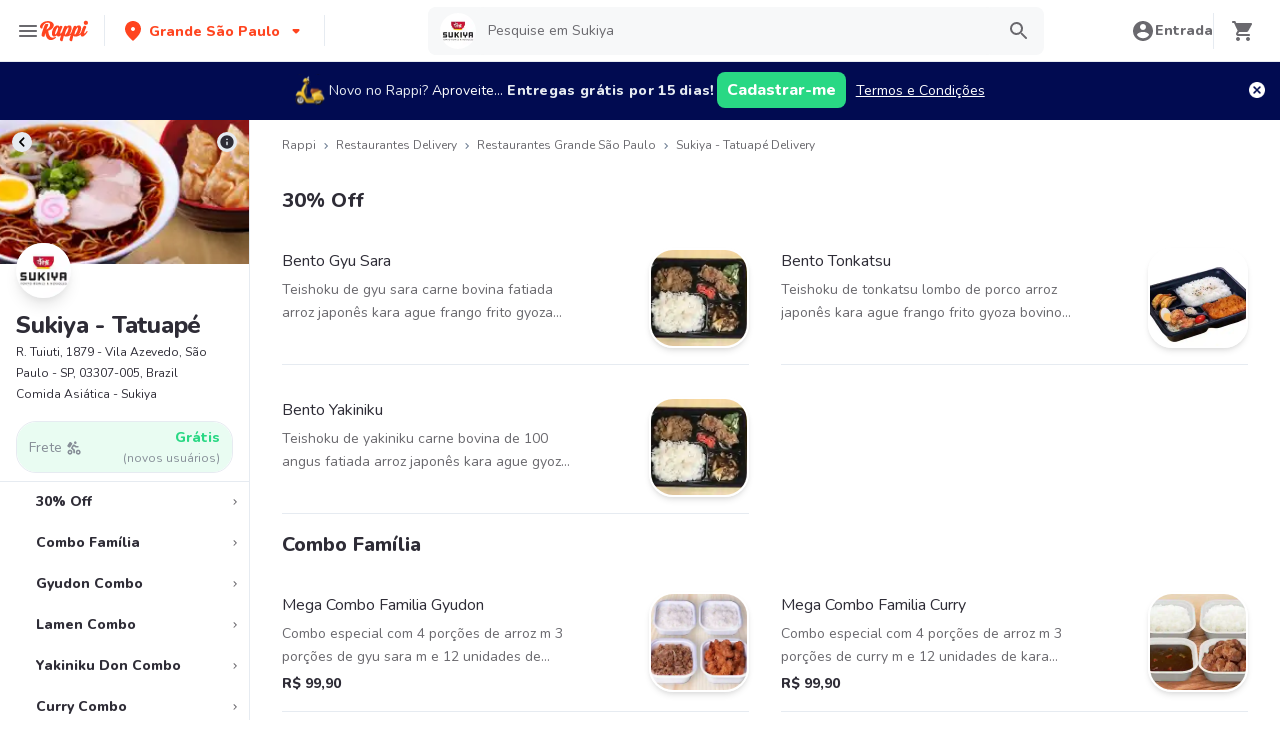

--- FILE ---
content_type: text/javascript
request_url: https://www.rappi.com.br/mf-header/static/index-d0cfa17e.js
body_size: 462
content:
import{s as i,l as k,E as d,b as a,M as A,j as o,c as b,d as F,o as L,t as v,k as I,f as T,C as j,h as S,T as e,q as _,G as q,I as l,n,L as w}from"./index-03b1c414.js";const z=i.div.withConfig({displayName:"ModalAlertstyles__ActionButtonsContainer",componentId:"sc-oyr5u-0"})(["align-items:center;display:flex;justify-content:flex-end;button{margin-left:",";}"],k.Spacing.Spacing6),G=i(d).withConfig({displayName:"ModalAlertstyles__FooterLink",componentId:"sc-oyr5u-1"})(["cursor:pointer;"]),s={ActionButtonsContainer:z,FooterLink:G},O=({isOpen:c=!0,title:y,subtitle:h,body:C,onClickClose:p,primaryLabel:u,secondaryLabel:r,primaryAction:g,secondaryAction:m=n,withPrimaryActionLoading:M=!1,showPrimaryActionLoading:f=!1,allowOutsideClick:B=!0,withButtonClose:x=!0})=>{const t=M&&f;return a(A,{isOpen:c,closeOnOverlayClick:B,onClose:()=>{p()},isCentered:!0,size:"lg",children:[o(b,{}),a(F,{borderRadius:"lg",children:[a(L,{"data-qa":"modal-header",borderBottom:"1px solid",borderColor:"gray.20",children:[o(v,{alignItems:"center",children:o(I,{variant:"L220",children:y})}),x&&o(T,{"data-qa":"close-modal",children:o(j,{})})]}),a(S,{py:"6",children:[o(d,{variant:e.Variants.Base116,color:e.Colors.Graya80,children:h}),C]}),o(_,{borderTop:"1px solid",borderColor:"gray.20",children:a(s.ActionButtonsContainer,{children:[r&&o(s.FooterLink,{onClick:m,color:e.Colors.Graya40,children:r}),o(q,{color:l.Colors.Primary,size:l.Sizes.Big,onClick:()=>t?n:g(),children:t?o(w,{color:e.Colors.White}):u})]})})]})]})},N=O;export{N as default};


--- FILE ---
content_type: application/javascript; charset=UTF-8
request_url: https://www.rappi.com.br/static-restaurantes/_next/static/chunks/9394-0f3dc9612bd46e74.js
body_size: 20118
content:
"use strict";(self.webpackChunk_N_E=self.webpackChunk_N_E||[]).push([[9394],{40467:function(e){e.exports.N={api:{url_services:"http://internal-microservices.rappi.com.br",url_cms_internal:"http://internal-microservices.rappi.com"}}},61065:function(e,n,t){var a,r;t.d(n,{J:function(){return a}}),(r=a||(a={})).Open="OPEN",r.PickUpOnly="PICKUP_ONLY",r.Closed="CLOSED",r.Off="OFF",r.TemporarilyUnavailable="TEMPORARILY_UNAVAILABLE",r.TemporarilyUnavailableOff="TEMPORARILY_UNAVAILABLE_OFF",r.OutOfCoverage="OUT_OF_COVERAGE"},39935:function(e,n,t){t.r(n);var a=t(14251),r=t(52875),i=t(85893),o=t(62207),s=t(31963),l=t(14801),c=t(44504),u=t(55819),d=t(73793),p=t(47018),f=t(204),m=t(23100),h=t(88911),g=t(29222),x=t(78701),b=t(93589),v=t.n(b),y=t(38817),_=t(92955),w=t.n(_),j=t(22156),C=t(73057),k=t(50671),O=t(67294),S=t(84187),I="327px",P={px:"3",py:"2",gap:"1",height:"94px",border:"1px solid ".concat(y.Palette.Graya20),background:y.Palette.Graya10,minWidth:I,width:I,cursor:"pointer"},R=function(e){var n=e.globalOffers,t=e.isPrime,_=void 0!==t&&t,R=(0,O.useState)({showModal:!1,selectedGlobalOffer:null}),L=R[0],E=R[1],Z=L.showModal,T=L.selectedGlobalOffer,A=window.location.host,B=(0,k.getTenantNameFromHostname)(A),q=(0,j.$G)("restaurants").t,N=_?{title:q("prime.title"),description:q("prime.subtitle")}:{title:q("noprime.title"),description:q("noprime.subtitle")},W=function(e){E({showModal:!0,selectedGlobalOffer:n[e]})};return(0,i.jsxs)(i.Fragment,{children:[(0,i.jsxs)(f.k,{direction:"row",gap:3,overflowX:"auto",py:2,children:["embedded-store-desktop"===B&&(0,i.jsxs)(f.k,{height:"92px",minWidth:I,direction:"row",alignItems:"center",justifyContent:"space-between",bg:"gray.10",border:"1px",borderColor:"gray.20",px:3,py:2,boxShadow:"sm",children:[(0,i.jsxs)(m.xu,{flex:"1",gap:1,display:"flex",flexDirection:"column",alignItems:"flex-start",children:[(0,i.jsx)("div",{style:{height:"24px",width:"150px",overflow:"hidden"},children:(0,i.jsx)(x.Z,{imgUrl:"https://images.rappi.com/cns-icon/logos-1758283676878.png",alt:"Promotion",width:150,height:24,objectFit:"contain",withPlaceHolder:!1})}),(0,i.jsxs)(m.xu,{maxWidth:"250px",children:[(0,i.jsx)(h.x,{color:b.Colors.Graya100,variant:b.Variants.Small214,noOfLines:1,children:null==N?void 0:N.title}),(0,i.jsx)(h.x,{variant:"Tiny110",noOfLines:1,color:b.Colors.Graya100,children:null==N?void 0:N.description})]})]}),!_&&(0,i.jsx)(g.z,{size:"xs",bg:y.Palette.Tertiary1100,color:y.Palette.Graya100,fontWeight:"bold",borderRadius:"full",px:2,py:1,alignSelf:"center",_hover:{opacity:.8,transform:"translateY(-1px)",boxShadow:"md"},_active:{opacity:.9,transform:"translateY(0)"},onClick:function(){(0,C.openBenefitModal)({isOpen:!0})},children:q("noprime.button")})]}),null==n?void 0:n.map(function(e,n){var t=e.id,o=e.card_details;return(0,i.jsxs)(f.k,(0,r.Z)((0,a.Z)({direction:"column"},P),{onClick:function(){return W(n)},children:[(0,i.jsx)("div",{style:{height:"24px",width:"150px",overflow:"hidden"},children:(null==o?void 0:o.image)&&(0,i.jsx)(x.Z,{imgUrl:o.image,alt:"Promotion",width:150,height:24,objectFit:"contain",withPlaceHolder:!1})}),(0,i.jsxs)("div",{style:{maxWidth:"250px"},children:[(0,i.jsx)(h.x,{color:b.Colors.Graya100,variant:b.Variants.Small214,noOfLines:1,children:null==o?void 0:o.title}),(0,i.jsx)(h.x,{variant:"Tiny110",noOfLines:1,color:b.Colors.Graya100,children:null==o?void 0:o.description})]})]}),t)})]}),(0,i.jsx)(S.default,{children:(0,i.jsxs)(o.u_,{isOpen:Z,onClose:function(){return E({showModal:!1,selectedGlobalOffer:null})},isCentered:!0,autoFocus:!1,children:[(0,i.jsx)(s.Z,{}),(0,i.jsxs)(l.h,{maxW:["100%",null,"md"],alignSelf:["flex-end",null,"center"],my:["0"],borderBottomLeftRadius:["0",null,"md"],borderBottomRightRadius:["0",null,"md"],children:[(0,i.jsxs)(c.x,{borderBottom:"1px solid ".concat(y.Palette.Graya20),children:[(0,i.jsx)(m.xu,{children:(0,i.jsx)(v(),{tagAs:"p",variant:b.Variants.L220,color:b.Colors.Graya100,children:null==T?void 0:T.tag})}),(0,i.jsx)(u.o,{"data-qa":"close-modal",children:(0,i.jsx)(w(),{size:24})})]}),(0,i.jsxs)(d.f,{children:[(0,i.jsx)(m.xu,{mb:"4",children:null==T?void 0:T.message}),(0,i.jsx)(m.xu,{dangerouslySetInnerHTML:{__html:(null==T?void 0:T.conditions)||""}})]}),(0,i.jsx)(p.m,{})]})]})})]})};n.default=R},63348:function(e,n,t){t.d(n,{Ee:function(){return d},SR:function(){return p},ss:function(){return f},tp:function(){return m}});var a=t(32692),r=t(3953),i=t.n(r),o=t(50066);function s(){var e=(0,a.Z)(["\n  a:hover,\n  span {\n    text-decoration: none !important;\n  }\n"]);return s=function(){return e},e}function l(){var e=(0,a.Z)(["\n  display: flex;\n  flex-direction: column;\n  background: ",";\n\n  @media "," {\n    flex-direction: row;\n  }\n"]);return l=function(){return e},e}function c(){var e=(0,a.Z)(["\n  @media "," {\n    display: flex;\n    flex-direction: column;\n    height: 100vh;\n    border-right: 1px solid ",";\n    width: 250px;\n  }\n"]);return c=function(){return e},e}function u(){var e=(0,a.Z)(["\n  display: flex;\n  flex-direction: column;\n  padding: 0 2rem;\n  height: 100vh;\n  overflow-y: auto;\n  flex: 1;\n"]);return u=function(){return e},e}var d=(0,o.default)(i()).withConfig({componentId:"sc-4f6be059-0"})(s()),p=o.default.div.withConfig({componentId:"sc-4f6be059-1"})(l(),function(e){return e.theme.palette.white},function(e){return e.theme.mediaQueries.laptop}),f=o.default.div.withConfig({componentId:"sc-4f6be059-2"})(c(),function(e){return e.theme.mediaQueries.laptop},function(e){return e.theme.palette.graya20}),m=o.default.div.withConfig({componentId:"sc-4f6be059-3"})(u())},84180:function(e,n,t){t.d(n,{UC:function(){return i},Wf:function(){return r},Zc:function(){return s},er:function(){return l},hx:function(){return o},vi:function(){return c},wE:function(){return u}});var a=t(52393),r=function(e){return new Promise(function(n){var t=new CustomEvent(a.W.SendUpdateBasket,{detail:e});window.dispatchEvent(t);var r=function(e){window.removeEventListener(a.W.WaitForBasketUpdated,r),n(e.detail)};window.addEventListener(a.W.WaitForBasketUpdated,r)})},i=function(e){var n=new CustomEvent(a.W.SelectedLocation,{detail:e});window.dispatchEvent(n)},o=function(){var e=arguments.length>0&&void 0!==arguments[0]?arguments[0]:{query:""};return new Promise(function(n){window.dispatchEvent(new CustomEvent(a.W.SearchLocation,{detail:e}));var t=function(e){window.removeEventListener(a.W.ListLocationSuggestions,t),n(e.detail)};window.addEventListener(a.W.ListLocationSuggestions,t)})},s=function(){var e=arguments.length>0&&void 0!==arguments[0]?arguments[0]:{};return new Promise(function(n){window.dispatchEvent(new CustomEvent(a.W.SelectedCurrentLocation,{detail:e}));var t=function(){window.removeEventListener(a.W.CurrentLocationValidationFinished,t),n()};window.addEventListener(a.W.CurrentLocationValidationFinished,t)})},l=function(){var e=arguments.length>0&&void 0!==arguments[0]?arguments[0]:{};window.dispatchEvent(new CustomEvent(a.W.OpenLocationModal,{detail:e}))},c=function(e){window.dispatchEvent(new CustomEvent(a.W.SetSearchBrand,{detail:e}))},u=function(){window.dispatchEvent(new CustomEvent(a.W.ResetSearchBar))}},75282:function(e,n,t){t.d(n,{Vz:function(){return k},dM:function(){return L}});var a,r,i,o=t(34727),s=t(14251),l=t(52875),c=t(80969),u=t(69779),d=t(70655),p=t(89018),f=["mon","tue","wed","thu","fri","sat","sun"],m=t(12857),h=t(40467),g=t(23917),x=t(22689),b=t(31611),v=t(59485),y=t(71425),_=function(e){if(!e||!e.related_content)return null;var n,t=e.title,a=e.button,r=e.related_content,i=r.stores;return{title:t,subtitle:r.title,primaryButtonText:a,restaurants:(0,y.y8)(i,!1)}},w=function(e){var n,t,a,r,i,o,c,d=(n=e.carousels_v2,t=e.corridors,n.map(function(e){return{name:e.title,products:e.products.map(function(e){for(var n=e.discounts.length>0?e.discounts[0]:null,a=Math.floor((n?n.value:e.discount_percentage)*100)/100,r=a>0?"-".concat(a,"%"):"",i=n&&"tag_offer"===n.type&&n.tag?n.tag:r,o="",l={realPrice:e.real_price,price:n?n.price:e.price,discountInPercent:a,discountText:i||"",minUnitsToAdd:(null==n?void 0:n.min_units_to_add)||1,showDiscountTag:Boolean((null==n?void 0:n.apply_to_user)||a>0),isDiscountPrimeExclusive:Boolean(null==n?void 0:n.is_prime_exclusive)},c=!1,u=0;u<t.length;u+=1){var d=t[u].products.find(function(n){return n.product_id===e.product_id});if(d){var p=d.description,f=d.real_price,m=d.price,h=d.discount_percentage,g=d.has_toppings,x=d.discounts.length>0?d.discounts[0]:null,b=Math.floor((x?x.value:h)*100)/100,v=b>0?"-".concat(b,"%"):"",y=x&&"tag_offer"===x.type&&x.tag?x.tag:v;o=p||"",l={realPrice:f,price:x?x.price:m,minUnitsToAdd:(null==x?void 0:x.min_units_to_add)||1,discountText:y||"",discountInPercent:b,isDiscountPrimeExclusive:Boolean(null==x?void 0:x.is_prime_exclusive),showDiscountTag:Boolean((null==x?void 0:x.apply_to_user)||b>0)},c=g;break}}return(0,s.Z)({id:e.product_id,name:e.name,isPopular:e.is_popular,isAvailable:!0,image:e.image,description:o,hasToppings:c},l)})}})),f=(o=e.corridors).map(function(e){return{name:e.name,products:e.products.map(function(e){var n=e.discounts.length>0?e.discounts[0]:null,t=Math.floor((n?n.value:e.discount_percentage)*100)/100,a=t>0?"-".concat(t,"%"):"",r=n&&"tag_offer"===n.type&&n.tag,i=(null==n?void 0:n.tag)&&r?n.tag:a;return{id:e.product_id,name:e.name,description:e.description||"",price:n?n.price:e.price,realPrice:e.real_price,isAvailable:e.in_schedule,discountInPercent:t,discountText:i,image:"".concat(e.image),showDiscountTag:Boolean((null==n?void 0:n.apply_to_user)||t>0),isDiscountPrimeExclusive:Boolean(null==n?void 0:n.is_prime_exclusive),minUnitsToAdd:(null==n?void 0:n.min_units_to_add)||1,ad:e.ad_provider_metadata,corridorId:e.corridor_id,isPopular:e.is_popular||!1,hasToppings:e.has_toppings}})}}),m=(0,u.Z)(d).concat((0,u.Z)(f)),h=(null==e?void 0:null===(a=e.legal_formalities)||void 0===a?void 0:a.ruc)&&e.legal_formalities.social_reason?{ruc:e.legal_formalities.ruc,socialReason:e.legal_formalities.social_reason}:null;return{id:e.store_id,cityId:e.city_address_id,brandId:e.brand_id,brandName:e.brand_name,name:e.name,status:e.status,address:e.address,storeType:e.store_type,deliveryPrice:e.delivery_price,deliveryPriceStyle:e.metadata.delivery_price_style,eta:e.eta,isCurrentlyAvailable:e.is_currently_available,isOpenToday:e.is_open_today,logo:"".concat(p.O.resources.base_lambda_img,"/restaurants_logo/").concat(e.logo,"?e=webp&d=10x10&q=10"),rating:e.rating.score,schedule:e.is_open_today?"".concat(e.schedules[0].open_time," - ").concat(e.schedules[0].close_time):"",schedules:e.schedules,categories:e.tags.map(function(e){return e.name}).join(" \xb7 "),partnerType:e.partner_type,promotionMessage:e.discount_tags.length>0?e.discount_tags[0].message:"",globalOffers:(null===(r=e.global_offers)||void 0===r?void 0:r.tags)||null,location:e.location,tags:e.tags.map(function(e){return e.name}),ratingData:e.rating,latestOrders:e.latest_orders.map(function(n){return{id:n.id,date:n.created_at,generatedAt:n.created_at,isCurrentlyAvailable:e.is_currently_available,products:n.products.map(function(e){return{id:e.id,name:e.name,units:e.units,image:"".concat(e.image)}})}}),corridors:m,backgroundImage:"".concat(e.full_background)||null,saturation:{delivery:e.saturation_v2.delivery,eta:e.saturation_v2.eta,noCash:e.saturation_v2.no_cash},new:e.is_new||null,reviewsData:(c=e.metadata.reviews_info)?(0,l.Z)((0,s.Z)({},c),{options_info:c.options_info.map(function(e){return(0,l.Z)((0,s.Z)({},e),{image:e.image.length>0?"".concat(e.image,"?e=webp&d=32x32&q=10"):"/assets/no-real-image.webp"})})}):null,relatedAvailableRestaurantsModal:_(null===(i=e.metadata)||void 0===i?void 0:i.modal),city:"",legalFormalities:h}},j=t(19529),C=t(83454),k=(a=(0,o.Z)(function(e,n,t){var a,r,i,o,c,u;return(0,d.__generator)(this,function(o){switch(o.label){case 0:return a={isPrime:!1,unlimitedShipping:!1,hasFreeShipping:!1,planType:"basic"},[4,(0,m.ZW)()];case 1:if(!(null==(r=o.sent())?void 0:r.id))return[3,3];return[4,j.K.getPrimeStatus(r.id.toString(),t)];case 2:a=o.sent(),o.label=3;case 3:return i=(0,v.UG)()&&v.BB&&!v.XO?"/api/restaurant-bus/store/".concat(n):"/api/web-gateway/web/restaurants-bus/store/id/".concat(n,"/"),[4,(0,g.retryRequest)({request:function(){return t.post(i,(0,l.Z)((0,s.Z)({},e),{is_prime:a.isPrime,prime_config:{unlimited_shipping:a.unlimitedShipping}}))},onError:function(e){var t=e.retryAttempt,a=e.error;b.k.info({storeId:n,message:"Error retrying oneRestaurantResponse attempt ".concat(3-t+1," / 3."),error:a})}})];case 4:return[2,w(o.sent().data)]}})}),function(e,n,t){return a.apply(this,arguments)});(0,o.Z)(function(e,n,t){var a,r;return(0,d.__generator)(this,function(a){switch(a.label){case 0:return[4,t.get("/api/web-gateway/web/restaurants-bus/products/toppings/".concat(e,"/").concat(n,"/"))];case 1:return[2,a.sent().data]}})});var O,S,I,P,R,L=(i=(0,o.Z)(function(e,n){var t,a;return(0,d.__generator)(this,function(t){switch(t.label){case 0:return[4,n.post("/api/web-gateway/web/restaurants-bus/user/order/recreate",e)];case 1:return[2,t.sent().data]}})}),function(e,n){return i.apply(this,arguments)});(0,o.Z)(function(e,n,t){var a,r,i;return(0,d.__generator)(this,function(a){switch(a.label){case 0:return[4,e.get("ms/store-schedules/schedules/".concat(n,"?date=").concat(t))];case 1:if(r=a.sent().data.schedules,i=function(e){return e.length>4?e.slice(0,5):e},!r)return[2,[]];return[2,Object.entries(r).reduce(function(e,n){var t=(0,c.Z)(n,2),a=t[0],r=t[1];return f.includes(a)&&r[0]?e.concat({day:p.O.week_days[a],time:{openTime:i(r[0].starts_time),closeTime:i(r[0].ends_time)}}):e},[])]}})}),(0,o.Z)(function(e,n,t){var a,r,i;return(0,d.__generator)(this,function(r){switch(r.label){case 0:return a=(0,v.UG)()&&v.BB&&!v.XO?"/api/restaurant-bus/store/".concat(n):"/api/web-gateway/web/restaurants-bus/store/id/".concat(n,"/"),[4,t.post(a,(0,l.Z)((0,s.Z)({},e),{is_prime:!1,prime_config:{unlimited_shipping:!1}}))];case 1:if((i=r.sent().data)&&Object.keys(i).length>0)return[2,w(i)];return b.k.error({page:"[id] SSG",message:"Received empty restaurant data from proxy",response:i,storeId:n}),[2]}})}),(0,o.Z)(function(e){var n,t,a,r,i,s,l,c;return(0,d.__generator)(this,function(c){switch(c.label){case 0:var f;return n=function(e){return"fulfilled"===e.status},f=(0,o.Z)(function(n){var t;return(0,d.__generator)(this,function(t){switch(t.label){case 0:return[4,e.get("".concat(p.O.api.cms_service,"/api/rr-partners?&filters[country]=").concat(p.O.infoCountry.code_iso,"&pagination[page]=").concat(n,"&pagination[pageSize]=200&fields[0]=country&populate[seoContent][fields][0]=storeId"),{headers:{language:p.O.infoCountry.locale.split("-")[0],Authorization:"Bearer ".concat(v.XO?C.env.PRIVATE_CMS_TOKEN_DEV:C.env.PRIVATE_CMS_TOKEN)}})];case 1:return[2,t.sent().data]}})}),[4,(t=function(e){return f.apply(this,arguments)})(1)];case 1:if(r=(a=c.sent()).meta.pagination.pageCount,i=(0,u.Z)(a.data),!(r>1))return[3,3];for(l=2,s=[];l<=r;l+=1)s.push(t(l));return[4,Promise.allSettled(s)];case 2:c.sent().filter(n).forEach(function(e){var n;(n=i).push.apply(n,(0,u.Z)(e.value.data))}),c.label=3;case 3:return[2,i]}})}),(0,o.Z)(function(e,n){var t,a,r;return(0,d.__generator)(this,function(i){switch(i.label){case 0:return i.trys.push([0,2,,3]),t="rr-partners-seo-content",[4,n.get("".concat(h.N.api.url_cms_internal,"/api/rappi-ai-generator-web/entries/by/").concat(t,"/store-id/").concat(e,"-").concat(p.O.infoCountry.code_iso))];case 1:if((a=i.sent().data).results.length<=0)return[2,{content:null,status:null}];return[2,{content:a.results[0].content,status:a.results[0].status}];case 2:return r=i.sent(),b.k.error({message:"Error getting page SEO content",storeId:e,error:(0,x.v)(r)}),[2,{content:null,status:"failed"}];case 3:return[2]}})}),(0,o.Z)(function(e,n,t){var a,r,i;return(0,d.__generator)(this,function(o){switch(o.label){case 0:return o.trys.push([0,2,,3]),a="rr-partners-seo-content",r={entries:[{parameters:e,locales:[p.O.infoCountry.locale],resource_value:"".concat(n.toString(),"-").concat(p.O.infoCountry.code_iso),provider:"openai"}]},[4,t.post("".concat(h.N.api.url_cms_internal,"/api/rappi-ai-generator-web/templates/").concat(a,"/entries"),r)];case 1:return o.sent(),[3,3];case 2:return i=o.sent(),b.k.error({message:"Error generating SEO content",error:(0,x.v)(i)}),[3,3];case 3:return[2]}})})},79394:function(e,n,t){t.d(n,{Z:function(){return tw}});var a,r,i,o,s=t(34727),l=t(14251),c=t(52875),u=t(80969),d=t(70655),p=t(85893),f=t(23100),m=t(88911),h=t(31708),g=t(90219),x=t(16062),b=t.n(x),v=t(93589),y=t.n(v),_=t(67294),w=t(32692),j=t(38721),C=t.n(j),k=t(50066);function O(){var e=(0,w.Z)(["\n  display: flex;\n  justify-content: center;\n  align-items: center;\n  flex-direction: column;\n  width: 100%;\n  min-height: 30vh;\n\n  h2 {\n    margin-bottom: 15px;\n  }\n"]);return O=function(){return e},e}function S(){var e=(0,w.Z)(["\n  margin-top: 16px;\n"]);return S=function(){return e},e}function I(){var e=(0,w.Z)(["\n  width: 56px;\n  height: 56px;\n"]);return I=function(){return e},e}function P(){var e=(0,w.Z)(["\n  display: flex;\n  justify-content: center;\n  align-items: center;\n  font-size: 23px;\n\n  border-radius: 50%;\n  background-color: ",";\n  margin-bottom: 16px;\n"]);return P=function(){return e},e}var R=k.default.div.withConfig({componentId:"sc-6c8960e4-0"})(O()),L=k.default.div.withConfig({componentId:"sc-6c8960e4-1"})(S()),E=(0,k.default)(C()).withConfig({componentId:"sc-6c8960e4-2"})(I()),Z=k.default.div.withConfig({componentId:"sc-6c8960e4-3"})(P(),function(e){return e.theme.palette.graya10}),T={Container:R,Button:L,IconContainer:Z,Icon:E},A=function(e){var n=e.title,t=e.message,a=e.button,r=e.onClick;return(0,p.jsxs)(T.Container,{children:[(0,p.jsx)(T.IconContainer,{children:(0,p.jsx)(T.Icon,{})}),(0,p.jsx)(y(),{tagAs:"h2",variant:v.Variants.XL224,children:n}),(0,p.jsx)(y(),{variant:v.Variants.Small114,children:t}),(0,p.jsx)(T.Button,{children:(0,p.jsx)(b(),{size:x.Sizes.Big,color:x.Colors.Primary,onClick:r,children:a})})]})},B=[{id:"1923222325-toks",title:"Toks Canal de Tezontle 1512 esquina R\xedo de la Antigua Alfonso Ortiz Tirado, Iztapalapa",description:"Toks es un restaurante de comida mexicana ubicado en Canal de Tezontle 1512, esquina R\xedo la Antigua Alfonso Ortiz Tirado, Iztapalapa, que cuenta con una calificaci\xf3n de 4,6 sobre 5 por parte de sus clientes. Ofrecen una amplia variedad de opciones de desayunos completos, incluyendo el Fibra Y Proteina, que consiste en pechuga de pollo rellena de verduras con queso panela asado y jitomate al jengibre. Tambi\xe9n tienen la Pechuga San Juan Del R\xedo, que es pechuga de pollo a la parrilla con cebolla al chipotle y huarache de frijol con salsa ranchera y chicharr\xf3n en salsa verde. Por \xfaltimo, tienen la Asada M\xe9rida, que es carne de res a la parrilla con cebollas al tomillo y chilaquiles en salsa de achiote.\n    <br>\n    <br>\n    Si te encuentras en Iztapalapa y est\xe1s buscando disfrutar de una deliciosa comida mexicana, Toks puede ser una excelente opci\xf3n. Adem\xe1s, si es tu primera vez pidiendo en Rappi, podr\xe1s hacerlo de forma gratuita y esperar que tu pedido llegue en un tiempo estimado entre 35 y 50 minutos."},{id:"1923204098-kfc",title:"KFC Genova #74 en Colonia Juarez de Cuauht\xe9moc ",description:"KFC es un famoso restaurante de comida r\xe1pida ubicado en la calle Genova #74 en el Col. Ju\xe1rez de Cuauht\xe9moc. Sus clientes lo han calificado con una puntuaci\xf3n de 3,7 sobre 5, y es una opci\xf3n popular para disfrutar de una comida r\xe1pida y deliciosa. Entre sus platos m\xe1s populares se encuentran los Combo Familiar Cubetas de 10, 12 y 8 piezas, todos ellos incluyendo piezas de pollo, complementos y bisquets. Tambi\xe9n puedes probar las Ke Tiras Lovers, un plato con 9 tiras de pechuga de pollo y un complemento. KFC ofrece servicio de entrega a domicilio a trav\xe9s de Rappi con tiempos de entrega de entre 35 y 50 minutos. Si es tu primera vez pidiendo en Rappi, tendr\xe1s env\xedo gratis. Si est\xe1s buscando una opci\xf3n r\xe1pida y deliciosa para comer, te recomendamos probar KFC de Genova."},{id:"1923203283-pastelerias-marisa",title:"Pasteler\xedas Marisa de Av Adolfo L\xf3pez Mateos Nte 1193, Italia Providencia, 44648 Guadalajara Jal\xedsco",description:"Pasteler\xedas Marisa es una panader\xeda y pasteler\xeda ubicada en la Avenida Adolfo L\xf3pez Mateos Nte 1193, en la Circunvalaci\xf3n Americas de Guadalajara. Seg\xfan las calificaciones de sus clientes, esta pasteler\xeda tiene una puntuaci\xf3n de 4,9 sobre un m\xe1ximo de 5, lo que indica que es muy popular y tiene una alta calidad en sus productos.\n    <br><br>\n    Entre los pasteles m\xe1s populares que se pueden encontrar en Pasteler\xedas Marisa se encuentran el Pastel de Moka Chica, que es un pastel de vainilla y chocolate con caf\xe9, crema de capuchino y chocolate, y ganache de chocolate belga; el Pastel de Cumplea\xf1os, que es un pastel de dos pisos de pan, el inferior de chocolate y el superior de vainilla, relleno y cubierto con bet\xfan blanco de mantequilla y decorado con granillo de colores; el Pastel de Chocolate Mini, que es un pastel estilo americano con relleno y cubierta de bet\xfan cremoso de chocolate; y el Pastel de Moka Light, que es un pastel de vainilla y chocolate, caf\xe9, bet\xfan de capuchino, y ganache de chocolate bajo en calor\xedas, endulzado sin az\xfacar, preparado con l\xe1cteos light.\n    <br><br>\n    Si quieres disfrutar de los deliciosos pasteles de Pasteler\xedas Marisa en la comodidad de tu hogar, puedes solicitar el servicio a domicilio en diferentes sucursales a trav\xe9s de la plataforma de Rappi, con entrega entre 35 y 50 minutos. Si es la primera vez que haces un pedido en Rappi, tienes env\xedo gratis. En resumen, Pasteler\xedas Marisa es una opci\xf3n excelente para disfrutar de deliciosos pasteles y panes de alta calidad en Guadalajara. \xa1No dudes en probarla!"},{id:"990008071-fishers",title:"Fisher’s de Calle de Durango 197 en Roma Nte, Ciudad de M\xe9xico",description:"Fisher's es un restaurante especializado en pescados y mariscos ubicado en la Calle de Durango 197 en Roma Nte., Ciudad de M\xe9xico. Los clientes lo han calificado con una puntuaci\xf3n de 4,3 sobre 5, lo que demuestra que es un lugar de alta calidad.\n    <br><br>\n    Entre los platillos m\xe1s populares de Fisher's se encuentran los Lomos Simon's, que consisten en lomos de pescado con cebolla frita en mayonesa chipotle; los Camar\xf3ncitos Petroleros, que son camarones en salsa cremosa con tinta de calamar y queso amarillo acompa\xf1ados de guacamole y tortillas de harina; y los Camar\xf3ncitos Diabla, que son camarones en salsa cremosa de chipotle con queso y acompa\xf1ados de tortillas de harina.\n    <br><br>\n    Si quieres probar los deliciosos platos de Fisher's pero no quieres salir de casa, puedes pedir tu comida a trav\xe9s de Rappi con entrega en 30 a 45 minutos. Adem\xe1s, si es tu primera vez pidiendo a trav\xe9s de Rappi, tienes env\xedo gratis.\n    <br><br>\n    En resumen, si est\xe1s buscando un lugar para disfrutar de platos de pescado y marisco de alta calidad, Fisher's es una excelente opci\xf3n. Adem\xe1s, gracias a la opci\xf3n de pedidos a domicilio, puedes disfrutar de sus deliciosos platillos desde la comodidad de tu hogar."},{id:"900001317-ihop",title:"Ihop de Calle Montecito #38, PB Local 4-111 en N\xe1poles, Benito Ju\xe1rez de la Ciudad de M\xe9xico",description:"Ihop es un restaurante especializado en postres ubicado en la Calle Montecito #38, PB Local 4-111 en N\xe1poles, Benito Ju\xe1rez de la Ciudad de M\xe9xico. Los clientes lo han calificado con una puntuaci\xf3n de 4 sobre 5, lo que demuestra que es un lugar de alta calidad.\n    <br><br>\n    Entre los postres m\xe1s populares de Ihop se encuentran los Original Buttermilk Pancakes, que puedes pedir en 3 o 5 piezas; los Pancakes New York Cheesecake, que son 2 pancakes rellenos con trocitos de cheesecake y adornados con fresas fr\xedas endulzadas, az\xfacar glas y crema batida; el Breakfast Sampler, que incluye dos huevos, papa hashbrown, dos tiras de tocino, dos salchichas y dos rebanadas de jam\xf3n, servido con dos Buttermilk Pancakes; y el 2x2x2, que incluye dos huevos, dos tiras de tocino o dos salchichas y dos Buttermilk Pancakes.\n    <br><br>\n    Si quieres probar los deliciosos postres de Ihop pero no quieres salir de casa, puedes pedir tu comida a trav\xe9s de Rappi con entrega en 30 a 45 minutos. Adem\xe1s, si es tu primera vez pidiendo a trav\xe9s de Rappi, tienes env\xedo gratis.\n    <br><br>\n    En resumen, si est\xe1s buscando un lugar para disfrutar de postres de alta calidad, Ihop es una excelente opci\xf3n. Adem\xe1s, gracias a la opci\xf3n de pedidos a domicilio, puedes disfrutar de sus deliciosos postres desde la comodidad de tu hogar."},],q=t(204),N=t(7754),W=t(78701),G=t(10730),z=t(38817),D=t(66949),U=t.n(D),M=t(76788),V=t.n(M),F=t(41664),H=t.n(F),K=t(26793);function Y(){var e=(0,w.Z)(["\n  height: 100%;\n\n  span {\n    height: 100% !important;\n  }\n"]);return Y=function(){return e},e}function $(){var e=(0,w.Z)(["\n  height: 24px;\n  width: 24px;\n"]);return $=function(){return e},e}var J=(0,k.default)(W.Z).withConfig({componentId:"sc-486f81f4-0"})(Y()),Q=(0,k.default)(U()).withConfig({componentId:"sc-486f81f4-1"})($()),X=function(e){var n=e.restaurantName,t=e.imageUrl,a=e.onClickAdditionalInfo,r=e.onLoadBannerImageError,i=(0,_.useState)(t),o=i[0],s=i[1],l=(0,K.$)("common").t;return(0,p.jsxs)(f.xu,{bg:"gray.20",h:"100%",pos:"relative",children:[(0,p.jsxs)(q.k,{pos:"absolute",zIndex:1,justify:"space-between",align:"center",width:"100%",p:3,children:[(0,p.jsx)(H(),{href:"/restaurantes",passHref:!0,children:(0,p.jsx)(N.M,{"data-qa":"rest-home-link",as:"a",bg:"gray.20",w:"20px",h:"20px",borderRadius:"full",children:(0,p.jsx)(Q,{id:"my-location-icon",size:20,color:z.Palette.Black})})}),(0,p.jsx)(f.xu,{p:.5,borderRadius:"full",bgColor:"gray.20",onClick:a,cursor:"pointer","data-testid":"additional-info",children:(0,p.jsx)(V(),{id:"my-location-icon",size:16,color:z.Palette.Graya100})})]}),o&&(0,p.jsx)(J,{imgUrl:o,blurredImage:G.A2,title:"".concat(n).concat(l("altImages")),alt:n,width:249,height:144,objectFit:"cover",onError:function(){s(null),r()}})]})},ee=t(39935);function en(){var e=(0,w.Z)(["\n  height: 100%;\n  opacity: ",";\n  filter: ",";\n\n  span {\n    height: 100% !important;\n  }\n"]);return en=function(){return e},e}function et(){var e=(0,w.Z)(["\n  height: 24px;\n  width: 24px;\n"]);return et=function(){return e},e}var ea=(0,k.default)(W.Z).withConfig({componentId:"sc-b6d86175-0"})(en(),function(e){return e.hasScrollingEffect?.7:1},function(e){var n=e.blurSize;return"blur(".concat(n,"px)")}),er=(0,k.default)(U()).withConfig({componentId:"sc-b6d86175-1"})(et()),ei=function(e){var n=e.restaurantName,t=e.imageUrl,a=e.onClickAdditionalInfo,r=e.onLoadBannerImageError,i=e.hasScrollingEffect,o=(0,_.useState)(t),s=o[0],l=o[1],c=(0,K.$)("common").t;return(0,p.jsxs)(f.xu,{bg:s?"black":"gray.20",h:"100%",pos:"relative",children:[(0,p.jsxs)(q.k,{pos:"absolute",zIndex:1,justify:"space-between",align:"center",width:"100%",p:3,h:i?"100%":"unset",children:[(0,p.jsx)(H(),{href:"/restaurantes",passHref:!0,children:(0,p.jsx)(N.M,{"data-qa":"rest-home-link",as:"a",bg:"gray.20",w:"28px",h:"28px",borderRadius:"full",children:(0,p.jsx)(er,{id:"my-location-icon",size:26,color:z.Palette.Black})})}),(0,p.jsx)(f.xu,{w:"100%",whiteSpace:"nowrap",overflow:"hidden",textOverflow:"ellipsis",visibility:i?"visible":"hidden",ml:3,children:(0,p.jsx)(y(),{variant:v.Variants.L220,color:v.Colors.White,children:n})}),(0,p.jsx)(f.xu,{p:.5,borderRadius:"full",bgColor:"gray.20",onClick:a,cursor:"pointer","data-testid":"additional-info",children:(0,p.jsx)(V(),{id:"my-location-icon",size:24,color:z.Palette.Graya100})})]}),s&&(0,p.jsx)(ea,{priority:!0,imgUrl:s,blurredImage:G.A2,title:"".concat(n).concat(c("altImages")),alt:n,width:"100%",height:"100%",objectFit:"cover",onError:function(){l(null),r()},hasScrollingEffect:i||!1,blurSize:i?4:0})]})},eo=t(89018),es=t(13763),el=t(59485),ec=t(11399),eu=t.n(ec),ed=t(58867),ep=t.n(ed),ef=t(22156),em=t(5152),eh=t.n(em),eg=t(11163),ex=t(85518),eb=t(76684);function ev(){var e=(0,w.Z)(["\n  display: flex;\n  flex-direction: column;\n  position: relative;\n\n  @media "," {\n    .hoverable {\n      &:hover {\n        background-color: ",";\n        font-weight: bold;\n        cursor: pointer;\n      }\n    }\n  }\n"]);return ev=function(){return e},e}function ey(){var e=(0,w.Z)(["\n  @media "," {\n    flex-direction: column;\n  }\n"]);return ey=function(){return e},e}var e_=(0,k.default)(eb.K).withConfig({componentId:"sc-3627ee44-0"})(ev(),function(e){return e.theme.mediaQueries.laptop},function(e){return e.theme.palette.graya10}),ew=k.default.div.withConfig({componentId:"sc-3627ee44-1"})(ey(),function(e){return e.theme.mediaQueries.laptop}),ej={Wrapper:e_,TitleContainer:ew};function eC(){var e=(0,w.Z)(["\n  border-radius: 50%;\n  height: 32px;\n\n  @media only screen and (min-width: ",") {\n    height: 55px;\n  }\n"]);return eC=function(){return e},e}function ek(){var e=(0,w.Z)(["\n  overflow: hidden;\n  text-overflow: ellipsis;\n  display: -webkit-box;\n  -webkit-line-clamp: 2;\n  -webkit-box-orient: vertical;\n  cursor: pointer;\n"]);return ek=function(){return e},e}var eO=(0,k.default)(W.Z).withConfig({componentId:"sc-447134c9-0"})(eC(),z.Breakpoint.Laptop);k.default.a.withConfig({componentId:"sc-447134c9-1"})(ek());var eS=function(e){var n=e.logoUrl,t=e.brand,a=e.showLogo,r=e.address,i=e.cuisine,o=e.cuisineText,s=(0,K.$)("common").t,l=i?"".concat(eo.O.infoCountry.base_domain,"/restaurantes/category/").concat(i):"";return(0,p.jsxs)(q.k,{mt:4,px:["6",null,null,"4"],flexDirection:[null,null,null,"column"],alignItems:["center","flex-start"],children:[(0,p.jsx)(f.xu,{position:[null,null,null,a?"relative":"absolute"],top:"4",alignItems:"center",mt:[null,null,null,a?"3":"9"],children:n&&a&&(0,p.jsx)(f.xu,{boxSize:["32px",null,null,"55px"],mr:["2.5",null,null,"0"],bg:z.Palette.Graya10,position:["relative",null,null,"absolute"],top:["0px",null,null,"-65px"],boxShadow:"lg",rounded:"full",children:(0,p.jsx)(eO,{imgUrl:n,blurredImage:G.A2,alt:t,width:55,height:55,useOnErrorImage:!0,title:"".concat(t).concat(s("altImages"))})})}),(0,p.jsxs)(ej.TitleContainer,{children:[(0,p.jsx)(m.x,{variant:"XL224",color:"gray.100",mt:[null,null,null,"4"],as:"h1",children:t}),(0,p.jsx)(y(),{variant:v.Variants.Tiny112,tagAs:"h2",children:r}),o&&(0,p.jsxs)(y(),{variant:v.Variants.Tiny112,tagAs:"h2",children:[(0,p.jsx)(f.xu,{display:["none",null,"block"],children:(0,p.jsx)(H(),{href:l,children:o})}),(0,p.jsx)(f.xu,{display:["block",null,"none"],children:o})]})]})]})},eI=t(93344),eP=t(1217),eR=t(73193),eL=t.n(eR),eE=t(27211),eZ=t.n(eE),eT=t(53892),eA=t.n(eT);function eB(){var e=(0,w.Z)(["\n  margin-left: 4px;\n"]);return eB=function(){return e},e}function eq(){var e=(0,w.Z)(["\n  margin-left: 4px;\n"]);return eq=function(){return e},e}function eN(){var e=(0,w.Z)(["\n  margin-right: 4px;\n"]);return eN=function(){return e},e}var eW=(0,k.default)(eL()).withConfig({componentId:"sc-974a87e6-0"})(eB()),eG=(0,k.default)(eZ()).withConfig({componentId:"sc-974a87e6-1"})(eq()),ez=(0,k.default)(eA()).withConfig({componentId:"sc-974a87e6-2"})(eN());function eD(){var e=(0,w.Z)(["\n    font-weight: 400;\n    font-size: ",";\n\n    @media only screen and (min-width: ",") {\n      font-size: ",";\n    }\n  "]);return eD=function(){return e},e}function eU(){var e=(0,w.Z)(["\n  ","\n"]);return eU=function(){return e},e}var eM,eV=(0,k.default)(y()).withConfig({componentId:"sc-3e6e4ae0-0"})(eU(),function(e){var n=e.theme;return(0,k.css)(eD(),n.typography.Tiny110.fontSize,z.Breakpoint.Laptop,n.typography.Tiny112.fontSize)}),eF=function(e){var n=e.showRating,t=e.isValidating,a=e.isNew,r=e.delivery,i=e.label,o=e.title,s=e.subTitle;return(0,p.jsxs)(q.k,{direction:["column",null,null,"row"],align:"center",justify:"space-between",m:[null,null,null,n?r?"5px 0px":"0px 0px 5px 0px":0],bgColor:t?"transparent":"primary.50",w:"100%",py:1,px:[0,null,null,3],borderTopLeftRadius:r?0:20,borderTopRightRadius:[n||a?0:20,null,null,r?0:20],borderBottomLeftRadius:[r?0:20,null,null,n||a?0:20],borderBottomRightRadius:[n||a?0:20,null,null,n||a?0:20],h:"100%",children:[(0,p.jsxs)(q.k,{align:["center",null,null,"start"],h:"100%",mr:[null,null,null,t?10:0],children:[(0,p.jsx)(y(),{variant:v.Variants.Small114,color:v.Colors.GrayLight10,children:i}),(0,p.jsx)(f.xu,{mt:[null,null,null,1],children:(0,p.jsx)(eG,{size:16,color:z.Palette.GrayLight10})})]}),(0,p.jsxs)(eI.O,{borderRadius:"1rem",startColor:"gray.40",endColor:"gray.20",w:"fit-content",isLoaded:!t,textAlign:["center",null,null,"right"],lineHeight:["inherit",null,null,1],h:"100%",children:[(0,p.jsx)(y(),{tagAs:"p",variant:v.Variants.Small214,color:v.Colors.Primary100,children:o}),(0,p.jsx)(eV,{tagAs:"p",color:v.Colors.GrayLight10,children:s})]})]})},eH=function(e){var n=e.delivery,t=e.shipping,a=e.costStyle,r=e.rating,i=e.saturation,o=e.isNew,s=e.isValidating,l=e.setIsOpenRatingModal,c=e.isAuthenticatedUser,u=(0,K.$)("restaurants").t,d=r&&r>0,m=i.delivery,h=i.eta,g=a===eP.Y.Strikethrough||a===eP.Y.FreeShipping||a===eP.Y.FreeShippingBike||a===eP.Y.FreeShippingPrime;return(0,p.jsxs)(eb.K,{id:"info-header",border:"1px solid",borderColor:"gray.20",borderRadius:20,display:"flex",justify:"space-around",spacing:[0,null,null,1],direction:["row",null,null,"column"],children:[n&&(0,p.jsxs)(q.k,{direction:["column",null,null,"row"],align:"center",justify:"space-between",w:"100%",h:"100%",py:1,px:3,children:[(0,p.jsxs)(q.k,{align:"center",children:[(0,p.jsx)(y(),{variant:v.Variants.Small114,color:v.Colors.GrayLight10,children:u("restaurant.cost_etas.delivery")}),(0,p.jsx)(eW,{size:16,color:z.Palette.GrayLight10})]}),(0,p.jsx)(eI.O,{h:"100%",borderRadius:"1rem",startColor:"gray.40",endColor:"gray.20",w:"fit-content",isLoaded:!s,children:(0,p.jsx)(y(),{variant:v.Variants.Small214,color:m?v.Colors.Secondary3100:v.Colors.Black,children:n})})]}),c&&a!==eP.Y.Hidden&&(0,p.jsxs)(q.k,{direction:["column",null,null,"row"],align:"center",justify:"space-between",m:[null,null,null,d?n?"5px 0px":"0px 0px 5px 0px":0],bgColor:s||a===eP.Y.Visible?"transparent":"primary.50",w:"100%",py:1,px:[0,null,null,3],borderTopLeftRadius:n?0:20,borderTopRightRadius:[d||o?0:20,null,null,n?0:20],borderBottomLeftRadius:[n?0:20,null,null,d||o?0:20],borderBottomRightRadius:[d||o?0:20,null,null,d||o?0:20],h:"100%",children:[(0,p.jsxs)(q.k,{align:"center",children:[(0,p.jsx)(y(),{variant:v.Variants.Small114,color:v.Colors.GrayLight10,children:u("restaurant.cost_etas.shipping")}),(0,p.jsx)(eG,{size:16,color:z.Palette.GrayLight10})]}),(0,p.jsx)(eI.O,{borderRadius:"1rem",startColor:"gray.40",endColor:"gray.20",w:"fit-content",isLoaded:!s,children:(0,p.jsx)(y(),{variant:v.Variants.Small214,color:h?v.Colors.GrayLight10:v.Colors.Black,children:g?u("restaurant.cost_etas.freeShipping"):(0,el.xG)(t)})})]}),!c&&(0,p.jsx)(eF,{isNew:Boolean(o),isValidating:s,showRating:Boolean(d),delivery:!!n,label:u("restaurant.cost_etas.shipping"),title:u("restaurant.cost_etas.freeShipping"),subTitle:"(".concat(u("restaurant.cost_etas.onlyNewUsers"),")")}),Boolean(d)&&(0,p.jsxs)(q.k,{w:"100%",flexDirection:["column",null,null,"row"],align:"center",justify:"space-between",cursor:"pointer",onClick:l,"data-testid":"rating-btn-modal",py:1,px:3,children:[(0,p.jsx)(y(),{variant:v.Variants.Small114,color:v.Colors.GrayLight10,children:u("restaurant.cost_etas.rating")}),(0,p.jsxs)(q.k,{align:"start",h:"100%",children:[(0,p.jsx)(f.xu,{mt:.5,children:(0,p.jsx)(ez,{size:16,color:z.Palette.Tertiary1100})}),(0,p.jsx)(y(),{variant:v.Variants.Small214,children:r})]})]}),o&&(0,p.jsx)(f.xu,{textAlign:"center",w:"100%",h:"100%",py:1,px:3,children:(0,p.jsx)(y(),{variant:v.Variants.Small214,children:u("restaurant.cost_etas.newInRappi")})})]})},eK=t(67573),eY=t(44747),e$=t(89594);(eM=a||(a={})).Unavailable="UNAVAILABLE",eM.Warning="WARNING",eM.Information="INFORMATION";var eJ=(r={},(0,eK.Z)(r,a.Unavailable,{bgColor:z.Palette.Secondary320,color:z.Palette.Secondary3100}),(0,eK.Z)(r,a.Warning,{bgColor:"#fff0dd",color:"#cb6100"}),(0,eK.Z)(r,a.Information,{bgColor:z.Palette.White,color:z.Palette.Black,border:"1px solid ".concat(z.Palette.Graya20)}),r),eQ=function(e){var n=e.type,t=e.text,a=e.Icon,r=(0,eY.Z)(e,["type","text","Icon"]),i=eJ[n],o=i.bgColor,s=i.color,u=i.border;return(0,p.jsx)(q.k,(0,c.Z)((0,l.Z)({},r),{"data-qa":"status-tag",children:(0,p.jsxs)(e$.Vp,{fontSize:"12",fontFamily:"Nunito",fontWeight:"800",bgColor:o,color:s,border:u,children:[a&&(0,p.jsx)(e$.AD,{mr:"1",children:(0,p.jsx)(a,{color:s})}),(0,p.jsx)(e$.Sn,{children:t})]})}))},eX=eh()(function(){return t.e(4442).then(t.bind(t,84442))},{loadableGenerated:{webpack:function(){return[84442]}}}),e0=eh()(function(){return Promise.resolve().then(t.bind(t,39935))},{loadableGenerated:{webpack:function(){return[39935]}}}),e1=[es.rW.OnlyPickup,es.rW.OutOfCoverage,es.rW.Unavailable,es.rW.UnavailableOff,es.rW.Closed,es.rW.Off,],e2=function(e){var n,t=e.status,a=e.isOpenToday,r=e.tRestaurants,i=e.schedules,o=e.isCashUnavailable,s=new Map([[es.rW.OnlyPickup,r("restaurant.only_pickup.status_tag")],[es.rW.OutOfCoverage,r("restaurant.no_coverage_tag")],[es.rW.Unavailable,r("restaurant.not_available")],[es.rW.UnavailableOff,r("restaurant.not_available")],[es.rW.Closed,r("restaurant.restaurant_closed",{time:(0,el.VV)(i)}),],[es.rW.Off,r("restaurant.restaurant_closed",{time:(0,el.VV)(i)}),],]);return n=a?t===es.rW.Open&&o?r("restaurant.no_cash"):s.get(t)||"":r("restaurant.not_open_today_tag"),{isAvailable:!e1.includes(t),tagMessage:n}},e4=function(e){var n;return[es.rW.Unavailable,es.rW.UnavailableOff].includes(e)?es.rW.Unavailable:[es.rW.Closed,es.rW.Off].includes(e)?es.rW.Closed:e===es.rW.OnlyPickup?es.rW.OnlyPickup:es.rW.OutOfCoverage},e3=function(e){var n,r=e.restaurant,i=e.logoUrl,o=e.fullBackground,l=e.etas,c=e.deliveryPrice,u=e.rating,m=e.saturation,h=e.isNew,g=e.globalOffers,x=e.costStyle,b=e.isOpenToday,v=e.status,y=e.location,w=e.isValidatingRestaurant,j=e.isAuthenticatedUser,C=e.setIsOpenRatingModal,k=e.hasBannerImageLoadFailed,O=e.address,S=e.cuisineText,I=e.relatedAvailableRestaurantsModal,P=e.scrollThresholdRef,R=e.cuisine,L=e.storeId,E=e.schedules,Z=e.isPrime,T=(0,eg.useRouter)(),A=(0,ef.$G)("restaurants").t,B=(0,_.useState)(!1),N=B[0],W=B[1],G=(0,_.useState)({brand:r,vertical_group:"Restaurantes",vertical_sub_group:"Restaurantes"})[0],z=j&&v===es.rW.Open&&m.noCash,D=e2({tRestaurants:A,schedules:void 0===E?[]:E,isOpenToday:b,status:v,isCashUnavailable:z}),U=D.isAvailable,M=D.tagMessage,V=ex.tq?"/".concat(eo.O.restaurants.path_prefix,"/category/").concat(R):"/".concat(eo.O.restaurants.path_prefix);return(0,_.useEffect)(function(){var e,n=(e=(0,s.Z)(function(){var e,n,a,r;return(0,d.__generator)(this,function(r){switch(r.label){case 0:return n=b?e4(v):"CLOSED_FOR_THE_DAY",[4,t.e(7159).then(t.bind(t,67159))];case 1:return(a=r.sent().storeUnavailableEvent)(M,n,G,(null==I?void 0:null===(e=I.restaurants)||void 0===e?void 0:e.length)||0),[2]}})}),function(){return e.apply(this,arguments)}),a=!w&&e1.includes(v);W(a),a&&n()},[v,w]),(0,p.jsxs)(ej.Wrapper,{"data-qa":"store-information",mb:"2",spacing:"1rem",ref:P,children:[(0,p.jsx)(eS,{logoUrl:i,brand:r,showLogo:!k&&!!o,address:O,cuisineText:S,cuisine:R}),(z||!b||!U)&&!w&&(0,p.jsx)(eQ,{type:(n=[es.rW.Closed,es.rW.Off].includes(v),!b||[es.rW.OnlyPickup,es.rW.OutOfCoverage,es.rW.Unavailable,es.rW.UnavailableOff].includes(v)?a.Unavailable:n?a.Warning:a.Information),Icon:v===es.rW.OutOfCoverage?eu():z?ep():void 0,text:M,px:["6",null,null,"4"],justifyContent:"center"}),(0,p.jsxs)(q.k,{direction:"column",px:["6",null,null,"4"],children:[(0,p.jsx)(eH,{delivery:l,shipping:c,rating:u,saturation:m,isNew:h,costStyle:x,isValidating:w,setIsOpenRatingModal:C,isAuthenticatedUser:j}),g&&(null==g?void 0:g.length)>0&&(0,p.jsx)(f.xu,{display:["block",null,null,"none"],children:(0,p.jsx)(e0,{globalOffers:g,isPrime:Z})})]}),N&&(0,p.jsx)(eX,{isOpen:!0,title:A(v===es.rW.OutOfCoverage?"restaurant.no_coverage_modal":"restaurant.only_pickup.modal_title"),content:(0,p.jsx)(ef.cC,{t:A,i18nKey:"restaurant.similar_restaurants_address",values:{address:y||""},components:{strong:(0,p.jsx)("strong",{})}}),storeData:{storeId:L,storeName:r},buttonText:A("restaurant.similar_restaurants_btn"),onButtonClick:(0,s.Z)(function(){var e;return(0,d.__generator)(this,function(e){switch(e.label){case 0:return[4,t.e(7159).then(t.bind(t,67159))];case 1:return(0,e.sent().storeUnavailableSuggestionsEvent)(G),T.push(V),W(!1),[2]}})}),onClose:function(){return W(!1)}})]})},e5=t(63348),e9=t(41689),e8=t(54122),e6=t.n(e8);function e7(){var e=(0,w.Z)(["\n  border: 2px solid ",";\n"]);return e7=function(){return e},e}function ne(){var e=(0,w.Z)(["\n  opacity: ",";\n"]);return ne=function(){return e},e}function nn(){var e=(0,w.Z)(["\n  max-width: 290px;\n  overflow: hidden;\n  text-overflow: ellipsis;\n  display: -webkit-box;\n  -webkit-line-clamp: 2;\n  -webkit-box-orient: vertical;\n"]);return nn=function(){return e},e}function nt(){var e=(0,w.Z)(["\n  display: flex;\n  justify-content: center;\n  align-items: center;\n  flex-shrink: 0;\n\n  background-color: ",";\n  color: ",";\n  width: 25px;\n  height: 25px;\n  border-radius: 50%;\n"]);return nt=function(){return e},e}var na,nr,ni=(0,k.default)(f.xu).withConfig({componentId:"sc-942324bc-0"})(e7(),function(e){return e.theme.palette.white}),no=(0,k.default)(W.Z).withConfig({componentId:"sc-942324bc-1"})(ne(),function(e){return e.isAvailable?"none":.5}),ns=(0,k.default)(m.x).withConfig({componentId:"sc-942324bc-2"})(nn()),nl=(0,k.default)(m.x).withConfig({componentId:"sc-942324bc-3"})(nt(),function(e){return e.theme.palette.primary100},function(e){return e.theme.palette.white}),nc=function(e){var n=e.product,t=e.onClick,a=e.isRestaurantAvailable,r=e.isValidating,i=(0,K.$)("restaurants").t,o=(0,K.$)("common").t,s=a&&n.isAvailable;return(0,p.jsxs)(q.k,{justifyContent:"space-between",py:4,borderBottomColor:z.Palette.Graya20,borderBottomWidth:"1px",onClick:function(){s&&t()},_hover:{cursor:s?"pointer":"default",transform:s?"scale(1.05)":"none"},"data-qa":"product-item-".concat(n.id),transition:"transform 0.5s",children:[(0,p.jsxs)(eb.K,{"data-qa":"product-info-".concat(n.id),spacing:1,children:[n.isPopular&&(0,p.jsx)(e$.Vp,{bg:z.Palette.Tertiary1100,borderRadius:8,w:"fit-content",children:(0,p.jsx)(m.x,{variant:"Tiny212",color:z.Palette.White,children:i("restaurant.toppings.popular")})}),(0,p.jsxs)(q.k,{children:[Boolean(n.quantity&&n.quantity>0)&&(0,p.jsx)(nl,{mr:2,variant:"Tiny112",children:n.quantity}),(0,p.jsx)(m.x,{as:"h4",noOfLines:[2,1],children:n.name})]}),(0,p.jsx)(ns,{variant:"Small114",color:"gray.80",children:n.description}),(0,p.jsx)(eI.O,{borderRadius:"1rem",startColor:z.Palette.Graya40,endColor:z.Palette.Graya20,w:"fit-content",isLoaded:!r,children:(0,p.jsxs)(q.k,{children:[n.isDiscountPrimeExclusive&&n.showDiscountTag&&(0,p.jsx)(f.xu,{display:"inline-block",mr:"2",children:(0,p.jsx)(e6(),{size:"20"})}),n.showDiscountTag&&(0,p.jsx)(m.x,{variant:"Small214",color:z.Palette.Secondary4100,as:"span",mr:2,children:n.discountText}),n.price>0&&(0,p.jsx)(m.x,{variant:"Small214",as:"span",children:(0,G.wK)(n.price).toString()}),n.discountInPercent>0&&(0,p.jsx)(m.x,{variant:"Small114",as:"span",textDecor:"line-through",color:"gray.80",ml:2,children:(0,G.wK)(n.realPrice).toString()})]})})]}),(0,p.jsxs)(ni,{w:100,h:100,ml:5,flexShrink:0,position:"relative",overflow:"hidden",borderRadius:"3xl",boxShadow:"md",children:[(0,p.jsx)(no,{useOnErrorImage:!0,imgUrl:"".concat(eo.O.resources.base_lambda_img,"/products/").concat(n.image,"?d=300x300&e=webp&q=10"),blurredImage:G.A2,alt:n.name,title:"".concat(n.name).concat(o("altImages")),height:100,width:100,isAvailable:!!s}),!s&&(0,p.jsx)(e9.C,{variant:"subtle",width:"100%",color:"secondary.3100",backgroundColor:"secondary.320",py:"1.5",position:"absolute",bottom:"0",textAlign:"center",textTransform:"none",children:i("restaurant.restaurant_unavailable")})]})]})},nu=function(e,n){return e.product.quantity===n.product.quantity&&e.isValidating===n.isValidating},nd=_.memo(nc,nu),np=JSON.parse('[{"text":"Bacio del Nonno Pizzaria","url":"/restaurantes/30000102-bacio-del-nonno-pizzaria","country":"BR"},{"text":"Big Esfiha do Bixiga","url":"/restaurantes/30000108-big-esfiha-do-bixiga"},{"text":"Chicohamburger","url":"/restaurantes/30000116-chicohamburger"},{"text":"Coco Bambu","url":"/restaurantes/900685573-coco-bambu"},{"text":"HABIB\'S","url":"/restaurantes/900685570-habibs"},{"text":"Lellis Trattoria Al. Campinas","url":"/restaurantes/30000282-lellis-trattoria-al.-campinas"},{"text":"Bullguer","url":"/restaurantes/900129818-bullguer"},{"text":"Frangaria","url":"/restaurantes/900003840-frangaria"},{"text":"Wrap House","url":"/restaurantes/900004087-wrap-house"},{"text":"Buteco de Minas","url":"/restaurantes/900004387-buteco-de-minas"},{"text":"Samosa & Company, Indian Food","url":"/restaurantes/900004514-samosa-&-company,-indian-food"},{"text":"Lellis trattoria","url":"/restaurantes/900004863-lellis-trattoria"}]'),nf=t(94580),nm=t(61065),nh=t(5197);(na=i||(i={})).Discounts="Descuentos",na.Popular="Populares",(nr=o||(o={})).Rating="rating",nr.PopularDishes="popular_dishes",nr.Promotions="promotions";var ng,nx,nb=t(76653),nv=function(e){var n;return(null===(n=e.globalOffers)||void 0===n?void 0:n.map(function(e){return(0,p.jsxs)(nh.aV,{pl:4,children:[(0,p.jsx)(nh.HC,{listStyleType:"initial",children:e.tag}),(0,p.jsx)(nh.HC,{mb:4,children:e.message})]})}))||[]},ny=function(e,n){var t,a,r=(null===(t=n.corridors.find(function(e){return e.name===i.Popular}))||void 0===t?void 0:t.products.slice(0,3).map(function(e){return e.name}))||[],s=(null===(a=n.globalOffers)||void 0===a?void 0:a.map(function(e){return e.message}))||[],c=r.length>0,u=n.ratingData.score>0,d=s.length>0,f=e("faqs.questions",{returnObjects:!0,address:n.address,rating:n.ratingData.score,popularItems:(0,nb.Lr)(r),storeName:n.brandName,promotions:(0,nb.Lr)(s)});u||(f=f.filter(function(e){return e.subject!==o.Rating})),c||(f=f.filter(function(e){return e.subject!==o.PopularDishes})),d||(f=f.filter(function(e){return e.subject!==o.Promotions}));var h=nv(n),g=f.map(function(e){return(0,l.Z)({title:e.question,body:e.subject===o.Promotions?h:(0,p.jsx)(m.x,{children:e.answer})},e.subtitle&&{subtitle:e.subtitle})});return{faqsSchema:f,faqsList:g}},n_=t(5895),nw=t(58657),nj=t(9042),nC=t(79816),nk=t(67093),nO=t(19529),nS=t(22689),nI=t(31611),nP={getNearestOpenRestaurantId:(ng=(0,s.Z)(function(e,n){var t,a,r,i,o,s,l,c,u,p;return(0,d.__generator)(this,function(u){switch(u.label){case 0:if(t=e.brandId,a=e.lat,r=e.lng,s={isPrime:!1,hasFreeShipping:!1,unlimitedShipping:!1,planType:"basic"},!(o=void 0===(i=e.userId)?"":i))return[3,4];u.label=1;case 1:return u.trys.push([1,3,,4]),[4,nO.K.getPrimeStatus(o,n)];case 2:return s=u.sent(),[3,4];case 3:return l=u.sent(),nI.k.error({message:"failed to getPrimeStatus",error:(0,nS.v)(l)}),[3,4];case 4:return c={is_prime:s.isPrime,lat:a,lng:r,store_type:nk.Y.Restaurant,prime_config:{unlimited_shipping:s.unlimitedShipping}},[4,n.post("/api/restaurant-bus/store/brand/id/".concat(t),c)];case 5:return[2,{id:(p=u.sent().data).store_id,logo:"".concat(eo.O.resources.base_lambda_img,"/restaurants_logo/").concat(p.logo,"?e=webp&d=10x10&q=10"),blurredImage:G.A2,href:"/restaurantes/".concat(p.store_id,"-").concat((0,el.vj)(p.brand_name)),name:p.brand_name,storeStatus:p.status,stores:[],availableCities:[],rating:{average:0,best:0,count:0}}]}})}),function(e,n){return ng.apply(this,arguments)})},nR=t(12857),nL=t(87066),nE=t(8100),nZ=function(e,n){var t=arguments.length>2&&void 0!==arguments[2]?arguments[2]:"",a=t&&n?["nearestRestaurant",t,{lat:e.lat,lng:e.lng}]:null,r=(0,nE.ZP)(a,(0,s.Z)(function(){var n,a,r,i;return(0,d.__generator)(this,function(o){switch(o.label){case 0:return[4,(0,nR.ZW)()];case 1:return r=(null==(a=o.sent())?void 0:null===(n=a.id)||void 0===n?void 0:n.toString())||"",i={brandId:t,lat:e.lat,lng:e.lng,userId:r},[2,nP.getNearestOpenRestaurantId(i,nL.Z)]}})}),{shouldRetryOnError:!1}),i=r.data,o=r.error;return{nearestStore:i,error:o,isLoading:!o&&!i,isValidating:r.isValidating}},nT=t(75282),nA={getLocationAdditionalInfo:(nx=(0,s.Z)(function(e,n,t){var a,r;return(0,d.__generator)(this,function(a){switch(a.label){case 0:return[4,t.get("/api/ms/address/reverse-geocode?client=locationservices&lat=".concat(e,"&lng=").concat(n,"&raw=true"))];case 1:return[2,a.sent().data]}})}),function(e,n,t){return nx.apply(this,arguments)})},nB=t(48082),nq="bus.invalid_microzone",nN=function(e){var n,t=e.storeId,a=e.clientLocation,r=e.updateProductsQuantity,i=e.userHasLocation,o=e.onError,u=void 0===o?function(){}:o,p=(0,nB.p)(["restaurant/".concat(t),{lat:a.lat,lng:a.lng}],(0,s.Z)(function(){var e,n,o,s,u,p;return(0,d.__generator)(this,function(d){switch(d.label){case 0:return[4,(0,nT.Vz)({lat:a.lat,lng:a.lng,store_type:"restaurant"},t,nL.Z)];case 1:n=d.sent(),d.label=2;case 2:return d.trys.push([2,4,,5]),[4,nA.getLocationAdditionalInfo(n.location[1],n.location[0],nL.Z)];case 3:return o=d.sent(),[3,5];case 4:return s=d.sent(),nI.k.error({message:"getLocationAdditionalInfo failed client",error:(0,nS.v)(s),lat:a.lat,lng:a.lng}),[3,5];case 5:return u=(null===(e=null==o?void 0:o.civil_address_components.find(function(e){var n=e.types;return Array.isArray(n)?n.some(function(e){return"sublocality"===e}):"sublocality"===n}))||void 0===e?void 0:e.short_name)||(null==o?void 0:o.neighborhood)||(null==o?void 0:o.locality),n.name=u?"".concat(n.brandName," - ").concat(u):n.brandName,n.city=(null==o?void 0:o.locality)||"",i||(n.status=es.rW.Open,n.corridors=n.corridors.map(function(e){return(0,c.Z)((0,l.Z)({},e),{products:e.products.map(function(e){return(0,c.Z)((0,l.Z)({},e),{isAvailable:!0})})})})),[2,r(n)]}})}),{onError:function(e){return u(e)},onErrorRetry:function(e){var n;if((null==e?void 0:null===(n=e.error)||void 0===n?void 0:n.code)===nq)return e}}),f=p.data,m=p.error,h=p.isValidating,g=p.mutate,x=f;return f&&(null==m?void 0:null===(n=m.error)||void 0===n?void 0:n.code)===nq&&(x=(0,c.Z)((0,l.Z)({},f),{status:es.rW.OutOfCoverage,corridors:f.corridors.map(function(e){return(0,c.Z)((0,l.Z)({},e),{products:e.products.map(function(e){return(0,c.Z)((0,l.Z)({},e),{isAvailable:!1})})})})})),{error:m,isValidating:h,oneRestaurant:x,mutate:g}},nW=t(84180),nG=t(52393),nz=t(63274),nD=t(66973),nU=function(e,n){var t=function(e){return e.normalize("NFD").replace(/[\u0300-\u036f-\s]/g,"")},a=function(n){return t(n).toLowerCase().includes(t(e).toLowerCase())};return e&&(null==n?void 0:n.length)!==0?n.map(function(e){return(0,c.Z)((0,l.Z)({},e),{products:e.products.filter(function(e){var n=e.name,t=e.description;return a(n)||a(t)})})}).filter(function(e){return 0!==e.products.length}):n},nM=t(74171),nV=t(92589),nF=t(62832),nH=t.n(nF),nK=t(48053),nY=t.n(nK),n$=t(75039),nJ=t.n(n$),nQ=t(7656),nX=t(9008),n0=t.n(nX),n1=t(10079),n2=t(51481),n4=t(93714),n3=t(37984),n5=t(66261),n9=eh()(function(){return Promise.all([t.e(7742),t.e(7840)]).then(t.t.bind(t,77636,23)).then(function(e){return e.ProductDetailModal})},{loadableGenerated:{webpack:function(){return[77636]}}}),n8=function(e,n){return e.productId===n.productId&&e.isOpen===n.isOpen},n6=(0,_.memo)(function(e){var n=e.productId,t=e.isOpen,a=e.onClose,r=(0,eY.Z)(e,["productId","isOpen","onClose"]),i=(0,_.useState)(!1),o=i[0],s=i[1],c=(0,_.useRef)(null);(0,_.useEffect)(function(){c.current!==n&&(c.current=n,s(!1)),t&&!o&&s(!0)},[n,t,o]);var u=function(){s(!1),a()};return o?(0,p.jsx)(n9,(0,l.Z)({productId:n,isOpen:o,onClose:u},r)):null},n8),n7=t(35867),te=t(96),tn=function(e,n){var t={storeType:e.storeType,storeId:"".concat(e.brandId),storeName:e.brandName,verticalGroup:"Restaurantes",verticalSubGroup:"Restaurantes",trademark:"",productIndex:0,productSponsored:!1,productId:"".concat(e.id),productName:e.name,productValue:"".concat(e.price),saleType:nk.Z.Unit,source:n,requiresMedicalPrescription:!1,inStock:e.isAvailable,guarantee:null,searchObjectId:null,deeplink:null,isSponsored:!1,verticalSource:"HOME_BUTTON",vertical:"RESTAURANTS",subVertical:"",hasToppings:e.hasToppings,currency:eo.O.infoCountry.currency,value:e.price,items:[{item_name:e.name,item_id:"".concat(e.id),affiliation:e.brandName,item_brand:"",item_category:"RESTAURANTS",item_category2:"",price:e.price,quantity:1,discount:e.realPrice-e.price,index:0},]};te.AnalyticsActions.viewProduct(t)},tt=t(93513),ta=function(e){return(0,tt.Uy)(function(n){var t=e.restaurants.find(function(e){return(e.id===n.id||e.brandName===n.brandName)&&e.type===n.storeType});return n.corridors.forEach(function(e){e.products.forEach(function(e){var n;e.quantity=0,null==t||null===(n=t.products)||void 0===n||n.forEach(function(n){e.id===n.productId&&(e.quantity=(e.quantity||0)+n.units)})})}),n})},tr=[null,null,null,"none"],ti=["none",null,null,"block"],to="95px",ts=eh()(function(){return Promise.all([t.e(9613),t.e(5037)]).then(t.bind(t,79613))},{loadableGenerated:{webpack:function(){return[79613]}},ssr:!1}),tl=eh()(function(){return t.e(5168).then(t.bind(t,95168))},{loadableGenerated:{webpack:function(){return[95168]}}}),tc=eh()(function(){return t.e(1649).then(t.bind(t,51649))},{loadableGenerated:{webpack:function(){return[51649]}}}),tu=eh()(function(){return t.e(7179).then(t.bind(t,27179))},{loadableGenerated:{webpack:function(){return[27179]}}}),td=eh()(function(){return t.e(7193).then(t.bind(t,47193))},{loadableGenerated:{webpack:function(){return[47193]}}}),tp=eh()(function(){return t.e(2938).then(t.bind(t,42938))},{loadableGenerated:{webpack:function(){return[42938]}}}),tf=eh()(function(){return t.e(4001).then(t.bind(t,94001))},{loadableGenerated:{webpack:function(){return[94001]}}}),tm=eh()(function(){return t.e(2335).then(t.bind(t,12335))},{loadableGenerated:{webpack:function(){return[12335]}}}),th=eh()(function(){return t.e(8005).then(t.bind(t,78005))},{loadableGenerated:{webpack:function(){return[78005]}}}),tg=eh()(function(){return t.e(8173).then(t.bind(t,78173))},{loadableGenerated:{webpack:function(){return[78173]}}}),tx=eh()(function(){return t.e(4847).then(t.bind(t,14847))},{loadableGenerated:{webpack:function(){return[14847]}}}),tb=eh()(function(){return Promise.all([t.e(8636),t.e(5182)]).then(t.bind(t,45182))},{loadableGenerated:{webpack:function(){return[45182]}}}),tv=function(e){var n=(0,_.useRef)(null),t=(0,_.useState)(!1),a=t[0],r=t[1];return(0,_.useEffect)(function(){var t=new IntersectionObserver(function(e){r(!(0,u.Z)(e,1)[0].isIntersecting)},e);return n.current&&t.observe(n.current),function(){n.current&&t.unobserve(n.current)}},[n,e]),[n,a]},ty=function(e,n){if(!n)return null;for(var t=0;t<e.length;t+=1){var a=e[t].products.find(function(e){return e.id===n});if(a)return a}return null},t_=function(e){var n,a,r,i,o=e.restaurantFromParent,x=e.canonicalPath,b=e.isValidating,y=e.setProductSelected,w=e.productSelected,j=e.clientLocation,C=e.scheduleData,k=e.seoRestaurantContent,O=e.showSEOContent,S=e.initialIsFetchingBasket,I=e.initialBasketData,P=e.isPrime,R=(0,eg.useRouter)(),L=(0,n1.useBasket)({initialBasketData:I,initialIsFetchingBasket:S}),E=L.updateProduct,Z=L.basketData,T=L.isFetchingBasket,q=(0,_.useMemo)(function(){return ta(Z)(o)},[Z.restaurants,o]),N=(null===(n=Z.restaurants[0])||void 0===n?void 0:n.name)||"",W=function(e,n,t,a,r){var i,o=eo.O.infoCountry,s=o.currency;E({payload:{store:n,product:e,selectedSaleType:"Unit",quantity:t,currency:s,currencyPrecision:o.currency_precision,locale:o.locale,buttonName:"GENERIC_ADD",buttonAction:"add"},replaceBasket:a,storeTypeToRedirectToCheckout:r})},D=(0,ef.$G)("common").t,U=(0,ef.$G)("restaurants").t,M=(0,ef.$G)("rr-partner").t,V=(0,_.useState)(null),F=V[0],H=V[1],K=(0,n_.TL)(),Y=(0,_.useRef)(null),$=function(e){Y.current=e},J=(0,_.useState)(!1),Q=J[0],en=J[1],et=(0,_.useState)(!1),ea=et[0],er=et[1],ec=(0,_.useState)(!1),eu=ec[0],ed=ec[1],ep=(0,u.Z)(tv({threshold:1,rootMargin:"-150px 0px 0px 0px"}),2),em=ep[0],eh=ep[1],ex="PE"===eo.O.infoCountry.code_iso,eb=nU(F,q.corridors),ev=null===(a=eb[0])||void 0===a?void 0:a.products[0],ey=ev?"".concat(eo.O.resources.base_lambda_img,"/products/").concat(ev.image):void 0,e_=(null===(r=(0,n7.by)(eo.O,nD.M).find(function(e){return e.id===q.cityId}))||void 0===r?void 0:r.city)||eo.O.infoCountry.default_city_name,ew=(0,n7.ZD)(D,q,e_),ej={brandId:q.brandId,brandName:q.brandName,storeName:q.name,storeId:q.id,storeType:q.storeType,verticalGroup:"Restaurants",verticalSubGroup:"Restaurants"},eC=B.find(function(e){return e.id==="".concat(q.id,"-").concat((0,el.op)(q.brandName))}),ek=U("restaurant.toppings_modal",{returnObjects:!0}),eO=function(e){$(e),y(null)},eS=function(){q.brandName&&q.logo&&(0,nW.vi)({brand:{icon:q.logo,name:q.brandName}})};(0,_.useEffect)(function(){var e=function(e){H(e.detail.query||null)};return window.addEventListener(nG.W.SearchBarChanged,e),window.addEventListener(nG.W.ContainerHasLoaded,eS),function(){window.removeEventListener(nG.W.SearchBarChanged,e),window.removeEventListener(nG.W.ContainerHasLoaded,eS)}},[]),(0,_.useEffect)(function(){var e,n=(e=(0,s.Z)(function(){var e,n,a;return(0,d.__generator)(this,function(e){switch(e.label){case 0:return[4,Promise.resolve().then(t.bind(t,26969))];case 1:return n=(0,e.sent().getStoreEventData)({id:q.id,brand:q.brandName,store_type:q.storeType,vertical_group:"Restaurantes",vertical_sub_group:"Restaurantes"}),[4,Promise.resolve().then(t.bind(t,96))];case 2:return(0,e.sent().AnalyticsActions).viewStore((0,c.Z)((0,l.Z)({},n),{source:"HOME_RESTAURANTS",brandId:q.brandId.toString(),brandName:q.brandName})),[2]}})}),function(){return e.apply(this,arguments)});return eS(),n(),function(){return(0,nW.vi)(null)}},[q.id]);var eI=function(){y(null),R.replace("/restaurantes/".concat(q.id,"-").concat((0,el.op)(q.brandName)),void 0,{shallow:!0})},eP=function(e){tn((0,l.Z)({},q,e),nz.Hw.HOME_RESTAURANTS),y(e);var n="productDetail=".concat(e.id),t="/restaurantes/".concat(q.id,"-").concat((0,el.op)(q.brandName),"?").concat(n);R.replace(t,void 0,{shallow:!0})},eR=function(){return R.push("/restaurantes")},eL=M("meta_title",{store_name:q.name}),eE=M("meta_description",{store_name:q.name,eta:q.eta}),eZ=(0,el.vj)(q.tags[0]),eT=function(){K({type:nw.ql.OpenSnackbar,payload:{title:U("restaurant.toppings_modal.error.title"),message:U("restaurant.toppings_modal.error.message"),type:nQ.SnackbarTypes.ERROR}})};return(0,p.jsxs)(p.Fragment,{children:[(0,p.jsxs)(n0(),{children:[(0,p.jsx)("title",{children:eL}),(0,p.jsx)("meta",{name:"description",content:eE}),(0,p.jsx)("meta",{property:"og:title",content:eL}),(0,p.jsx)("meta",{property:"og:description",content:eE}),(0,p.jsx)("meta",{property:"og:image",content:q.logo}),(0,p.jsx)("meta",{name:"robots",content:"max-image-preview:large"}),ey&&(0,p.jsx)("meta",{name:"thumbnail",content:ey}),x&&(0,p.jsx)("link",{rel:"canonical",href:"".concat(eo.O.infoCountry.base_domain).concat(x)})]}),(0,p.jsx)(nJ(),{id:"brand-store-schema",schema:(0,nV.tF)(q.categories,q.brandName)}),(0,p.jsx)(nJ(),{id:"faqs-schema",schema:(0,nM.y)(ny(M,q).faqsSchema)}),(0,p.jsx)(nJ(),{id:"seo-structured-schema",schema:(0,nV.oQ)({storeId:"".concat(q.id),tagsSeo:q.tags,address:q.address,brandName:q.brandName,corridors:q.corridors,isOpenToday:q.isOpenToday,location:q.location,logo:q.logo,background:q.backgroundImage,ratingData:q.ratingData,schedules:q.schedules,currency:eo.O.infoCountry.currency,locale:eo.O.infoCountry.locale,deliveryPrice:q.deliveryPrice})}),(0,p.jsx)(nJ(),{id:"breadcrumbs-schema",schema:(0,n7.t0)(ew)}),!(0,n3.isUserAuthenticated)()&&(0,p.jsx)(ts,{}),(0,p.jsxs)(e5.SR,{"data-testid":"restaurant",id:"restaurantLayoutContainer",children:[(0,p.jsx)(f.xu,{zIndex:1,display:tr,pos:eh?"sticky":"relative",top:eh?to:0,h:eh?"64px":"144px",transition:"height 0.75s ease",children:(0,p.jsx)(ei,{restaurantName:q.brandName,imageUrl:"".concat(q.backgroundImage,"?e=webp&d=700x100&q=10"),hasScrollingEffect:eh,onClickAdditionalInfo:function(){return er(!0)},onLoadBannerImageError:function(){return ed(!0)}})}),(0,p.jsxs)(e5.ss,{"data-qa":"left-menu",ref:em,children:[(0,p.jsx)(f.xu,{display:ti,h:"144px",children:(0,p.jsx)(X,{restaurantName:q.brandName,imageUrl:"".concat(q.backgroundImage,"?e=webp&d=200x200&q=50"),onClickAdditionalInfo:function(){return er(!0)},onLoadBannerImageError:function(){return ed(!0)}})}),(0,p.jsx)(e3,{isAuthenticatedUser:(0,n3.isUserAuthenticated)(),restaurant:q.name,logoUrl:q.logo,fullBackground:q.backgroundImage,rating:q.rating,isOpenToday:q.isOpenToday,status:q.status,location:j.address,etas:q.eta,deliveryPrice:q.deliveryPrice,costStyle:q.deliveryPriceStyle,schedules:q.schedules,globalOffers:q.globalOffers,isValidatingRestaurant:b,saturation:q.saturation,isNew:q.new,setIsOpenRatingModal:function(){return en(!0)},hasBannerImageLoadFailed:eu,address:q.address,cuisineText:(0,n7.yR)(U,q),relatedAvailableRestaurantsModal:q.relatedAvailableRestaurantsModal,scrollThresholdRef:em,cuisine:eZ,storeId:"".concat(q.id),isPrime:P}),(0,p.jsx)(f.xu,{display:ti,overflowY:"scroll",children:(0,p.jsx)(th,{corridors:q.corridors})})]}),(0,p.jsx)(f.xu,{display:tr,zIndex:1,position:"sticky",top:"calc(".concat(to," + ").concat("64px",")"),children:(0,p.jsx)(tg,{corridors:q.corridors})}),(0,p.jsxs)(e5.tp,{id:"restaurantInfoContainer",children:[(0,p.jsxs)(f.xu,{display:ti,children:[(0,p.jsx)(e5.Ee,{links:ew.links,marginY:"1rem",fontFamily:"Nunito",fontWeight:400,color:z.Palette.Graya80,fontSize:"12px"}),ex&&(0,p.jsxs)(m.x,{variant:"Small214",as:"h1",children:["Men\xfa de ",q.name]})]}),q.globalOffers&&q.globalOffers.length>0&&(0,p.jsx)(f.xu,{display:["none",null,null,"block"],children:(0,p.jsx)(ee.default,{globalOffers:q.globalOffers,isPrime:P})}),F&&eb.length>0&&(0,p.jsx)(f.xu,{mt:["20px",null,null,"10px"],children:(0,p.jsx)(m.x,{variant:"Small114",children:(0,p.jsx)(ef.cC,{t:U,i18nKey:"search.title",values:{query:F},components:{strong:(0,p.jsx)("strong",{})}})})}),!F&&q.latestOrders.length>0&&(0,p.jsx)(tc,{orders:q.latestOrders,location:j,store:ej,onPromptConfirmToClearBasket:eO}),eb.map(function(e){return(0,p.jsx)(n5.W_,{name:(0,el.vE)(e.name),"data-qa":"product-list-".concat(e.name),children:(0,p.jsxs)(f.xu,{bg:z.Palette.White,mt:4,children:[(0,p.jsx)(m.x,{as:"h3",variant:v.Variants.L220,mb:4,children:e.name}),(0,p.jsx)(h.r,{gap:"1rem 2rem",templateColumns:["repeat(auto-fill, minmax(250px, 1fr))",null,"repeat(auto-fill, minmax(350px, 1fr))"],children:e.products.map(function(e){return(0,p.jsx)(nd,{isRestaurantAvailable:q.status===es.rW.Open,product:e,onClick:function(){return eP(e)},isValidating:b},"".concat(e.corridorId,"_").concat(e.id))})})]})},e.name)}),0===eb.length&&(0,p.jsx)(f.xu,{py:"32px",children:(0,p.jsx)(n5.W_,{name:(0,el.vE)(q.name),children:(0,p.jsx)(A,{title:U("search.not_found.title"),message:F?(0,p.jsx)(ef.cC,{t:U,i18nKey:"search.not_found.message",values:{query:F,brand:q.brandName},components:{strong:(0,p.jsx)("strong",{})}}):U("restaurant.not_products"),button:F?U("search.not_found.btn"):U("restaurant.similar_restaurants_btn"),onClick:F?nW.wE:eR})})})]}),(0,p.jsx)(f.xu,{display:tr,children:(0,p.jsx)(tl,{basketData:Z,isLoadingBasketData:T,restaurantId:q.id})})]}),C.length>0&&(0,p.jsx)(tb,{restaurant:q,scheduleData:C}),q.rating>0&&(0,p.jsx)(tu,{title:"".concat(U("restaurants.rating_reviews")," ").concat(null!==(i=q.brandName)&&void 0!==i?i:q.name),rating:q.ratingData,reviews:q.reviewsData}),(0,p.jsxs)(f.xu,{bg:"white",children:[(0,p.jsx)(f.xu,{p:4,pb:0,bg:"white",children:(0,p.jsx)(m.x,{mb:2,variant:"Base216",children:M("faqs.title")})}),(0,p.jsx)(nH(),{items:ny(M,q).faqsList})]}),(0,p.jsx)(nY(),{links:np,title:D("link_box.restaurant.title",{brand:q.name}),columns:4}),(0,p.jsx)(g.Z,{}),q.ratingData.score>0&&eC&&(0,p.jsx)(tm,{title:eC.title,description:eC.description}),q.ratingData.score>0&&!eC&&(0,p.jsx)(tf,{restaurant:q,cityName:e_,topMealsDescription:null==k?void 0:k.topMealsDescription,locationDescription:null==k?void 0:k.locationDescription,storeName:q.name,hasSEOContent:!!k,showSEOContent:O}),q.status===es.rW.Open&&!b&&w&&(0,p.jsx)(n6,{locale:eo.O.infoCountry.locale,productId:"".concat(w.id),isOpen:!!w,lat:"".concat(j.lat),lng:"".concat(j.lng),store:ej,axios:nL.Z,translations:(0,c.Z)((0,l.Z)({},ek),{clear_basket_confirmation:(0,c.Z)((0,l.Z)({},ek.clear_basket_confirmation),{description:(0,p.jsx)(ef.cC,{t:U,i18nKey:"restaurant.toppings_modal.clear_basket_confirmation.description",values:{brand_name:N},components:{strong:(0,p.jsx)("strong",{})}})})}),clientHasInputLocation:(0,n4.clientHasInputLocation)(),basketState:{basketData:Z,isFetching:T,storesToSendToBasket:[]},numberToAmount:G.wK,onClose:eI,onPayloadForBasket:function(e,n,t){var a;W((0,c.Z)((0,l.Z)({},n),{toppings:t}),ej,null!==(a=n.quantity)&&void 0!==a?a:1,!1,e.storeTypeToRedirectToCheckout),y(null)},onConfirmReplaceRestaurant:function(e){var n,t=e.updatedProduct,a=e.toppings;W((0,c.Z)((0,l.Z)({},t),{toppings:a}),ej,null!==(n=t.quantity)&&void 0!==n?n:1,!0)},onError:function(e,n){eT(),eI(),nI.k.error({message:e,product:w,error:(0,nS.v)(n)})}}),Q&&q.rating>0&&(0,p.jsx)(td,{title:U("restaurants.rating_reviews"),onClose:function(){return en(!1)},rating:q.ratingData,reviews:q.reviewsData}),ea&&(0,p.jsx)(tp,{title:q.brandName,logoUrl:q.logo,address:q.address,categories:q.categories,schedule:q.schedule,onClose:function(){return er(!1)}})]})},tw=function(e){var n=(0,eg.useRouter)(),t=e.storeIdQueryParam,a=e.location,r=e.canonicalPath,i=e.scheduleData,o=e.seoRestaurantContent,s=t.split("-")[0],l=(0,_.useState)(+s),c=l[0],u=l[1],d=(0,_.useState)(null),f=d[0],m=d[1],h=(0,_.useState)(!1),g=h[0],x=h[1],b=(0,nj.ZJ)(),v=b.basketData,y=b.isFetching,w=(0,n2.useLocation)({initialLocation:a,getAutoLocation:nf.y.getAutoLocation}),j=w.clientLocation,C=w.userHasLocation,k=function(e){404===e.statusCode&&(nI.k.error({message:"Restaurant not found when csr=true",lat:j.lat,lng:j.lng,storeId:c,error:(0,nS.v)(e)}),n.replace("/restaurantes?".concat(es.Xl,"=true")))},O=nN({storeId:c,clientLocation:j,updateProductsQuantity:ta(v),userHasLocation:C,onError:k}),S=O.oneRestaurant,I=O.isValidating,P=nZ(j,C,null==S?void 0:S.brandId.toString()),R=P.nearestStore,L=P.isValidating;return((0,_.useEffect)(function(){x((0,nR.UL)())},[]),(0,_.useEffect)(function(){var e,t=((null==n?void 0:n.query)||{}).productDetail;t&&m(ty((null==S?void 0:S.corridors)||[],+t)),(null==n?void 0:null===(e=n.query)||void 0===e?void 0:e.id)&&u(+n.query.id.split("-")[0])},[null==n?void 0:n.query,null==S?void 0:S.id]),(0,_.useEffect)(function(){if(R){var e=R.id,t=R.storeStatus,a=R.href;if(t!==nm.J.OutOfCoverage){var r=f?"?productDetail=".concat(f.id):"";u(e),n.replace("".concat(a).concat(r),void 0,{shallow:!0})}}},[R]),S)?(0,p.jsx)(nC.q,{children:(0,p.jsx)(t_,{restaurantFromParent:S,clientLocation:j,isValidating:I||L,canonicalPath:r,productSelected:f,setProductSelected:m,scheduleData:i,seoRestaurantContent:o,showSEOContent:!0,initialIsFetchingBasket:y,initialBasketData:v,isPrime:g})}):(0,p.jsx)(tx,{})}},35867:function(e,n,t){t.d(n,{ZD:function(){return f},by:function(){return p},t0:function(){return d},yR:function(){return m}});var a=t(69779),r=t(89018),i=t(13763),o=t(84889),s=t(92589),l=t(59485),c=t(41664),u=t.n(c),d=function(e){return(0,s.eG)({type:"BreadcrumbList",itemsInformation:{key:"itemListElement",type:"ListItem",data:e.links.map(function(e){return{name:e.text,item:"".concat(i.Gd).concat(e.href)}})}})},p=function(e,n){var t;if(e.gemaOriginalCities&&e.gemaOriginalCities.length>0){var r=e.gemaOriginalCities.map(function(e){return e.id});t=n.filter(function(e){return!r.includes(e.id)}),t=(0,a.Z)(t).concat((0,a.Z)(e.gemaOriginalCities))}else t=n;return t},f=function(e,n,t){var i="PE"===r.O.infoCountry.code_iso,o=[{text:"".concat(e("breadCrumbList.restaurants_with_connection")," ").concat(t),href:(0,l.op)("/".concat(t,"/restaurantes")),as:u()},{text:i?"".concat(e("breadCrumbList.menu_delivery")):"".concat(n.name," ").concat(e("breadCrumbList.delivery")),href:(0,l.op)("/restaurantes/".concat(n.id,"-").concat(n.brandName))},];return{links:[{text:"".concat(e("company")),href:"/"},{text:"".concat(e("breadCrumbList.restaurants")," ").concat(e("breadCrumbList.delivery")),href:"/restaurantes",as:u()},].concat((0,a.Z)(o))}},m=function(e,n){var t=n.tags[0];return Boolean(t)?"".concat((0,o.jZ)(t,e)," - ").concat(n.brandName):void 0}},76653:function(e,n,t){t.d(n,{Lr:function(){return i},v6:function(){return o}});var a=t(89018),r=t(59485),i=function(e){var n="BR"===a.O.infoCountry.code_iso?" e ":" y ";return e.join(", ").replace(/,(?=[^,]*$)/,n)},o=function(e){return{store_id:e.id||e.brandId,brand_name:e.name,url:"/restaurantes/".concat(e.id,"-").concat((0,r.vj)(e.name))}}},66973:function(e,n,t){t.d(n,{M:function(){return a}});var a=t(82774)}}]);

--- FILE ---
content_type: text/javascript
request_url: https://www.rappi.com.br/mf-header/static/index-c89e4978.js
body_size: 8871
content:
import{g as _,r as A,s as m,l as u,P as h,a as T,j as t,b as i,E,T as b,at as Ke,F as O,t as v,B as C,a0 as oe,k as S,au as W,av as I,n as ze,aw as pe,ax as Ye,G as Je,I as he,J as Xe,K as Ze,N as et,u as tt,R as at,ay as rt,az as ge,aa as nt,aA as it}from"./index-03b1c414.js";import{I as ot}from"./chunk-DKFDJSXF-adf644bf.js";import{a as We,A as je}from"./index-6393e020.js";import{S as st,B as lt,a as ct,b as dt}from"./BasicPrime-21050551.js";import{S as pt}from"./index-9dd8c635.js";import{D as ht}from"./index-92031921.js";import{A as gt}from"./index-3ad4b8d4.js";var d=(e=>(e.Container="micro-basket-container",e.EmptyContainer="empty-basket-container",e.EmptyAll="empty-all-basket",e.Cpg="cpg-basket",e.Rest="rest-basket",e.Header="basket-header",e.Body="basket-body",e.Address="address-selector",e.CloseButton="close-basket-button",e.StoreTitle="store-title",e.BackToStoreLink="back-to-store-link",e.QuantityProducts="quantity-of-products",e.ProductItem="product-item",e.ProductItemInformation="product-item-information",e.ProductEditOptions="product-edit-options",e.Footer="basket-footer",e.QuantityOfOrders="quantity-of-orders",e.GoToPayButton="go-to-pay-button",e.Delete="delete-basket",e))(d||{});const me=A,mt=({color:e="#6A696E",size:a=24,...n})=>me.jsx("svg",{xmlns:"http://www.w3.org/2000/svg",width:a,height:a,fill:"none",viewBox:"0 0 24 24",...n,children:me.jsx("path",{fill:e,d:"M12 9c.55 0 1-.45 1-1V6h2c.55 0 1-.45 1-1s-.45-1-1-1h-2V2c0-.55-.45-1-1-1s-1 .45-1 1v2H9c-.55 0-1 .45-1 1s.45 1 1 1h2v2c0 .55.45 1 1 1zm-5 9c-1.1 0-1.99.9-1.99 2S5.9 22 7 22s2-.9 2-2-.9-2-2-2zm10 0c-1.1 0-1.99.9-1.99 2s.89 2 1.99 2 2-.9 2-2-.9-2-2-2zm-8.9-5h7.45c.75 0 1.41-.41 1.75-1.03l3.24-6.14a.998.998 0 00-.4-1.34.996.996 0 00-1.36.41L15.55 11H8.53L4.27 2H2c-.55 0-1 .45-1 1s.45 1 1 1h1l3.6 7.59-1.35 2.44C4.52 15.37 5.48 17 7 17h11c.55 0 1-.45 1-1s-.45-1-1-1H7l1.1-2z"})});var ut=mt;const yt=_(ut);var Ge={};const ue=A,bt=({color:e="#6A696E",size:a=24,...n})=>ue.jsx("svg",{xmlns:"http://www.w3.org/2000/svg",width:a,height:a,fill:"none",viewBox:"0 0 24 24",...n,children:ue.jsx("path",{fill:e,d:"M6 19c0 1.1.9 2 2 2h8c1.1 0 2-.9 2-2V9c0-1.1-.9-2-2-2H8c-1.1 0-2 .9-2 2v10zM9 9h6c.55 0 1 .45 1 1v8c0 .55-.45 1-1 1H9c-.55 0-1-.45-1-1v-8c0-.55.45-1 1-1zm6.5-5l-.71-.71c-.18-.18-.44-.29-.7-.29H9.91c-.26 0-.52.11-.7.29L8.5 4H6c-.55 0-1 .45-1 1s.45 1 1 1h12c.55 0 1-.45 1-1s-.45-1-1-1h-2.5z"})});Ge.SvgDeleteOutline=bt;const ft=Ge;var xt=ft.SvgDeleteOutline;const Z=_(xt);var De={};const ye=A,vt=({color:e="#6A696E",size:a=24,...n})=>ye.jsx("svg",{xmlns:"http://www.w3.org/2000/svg",width:a,height:a,fill:"none",viewBox:"0 0 24 24",...n,children:ye.jsx("path",{fill:e,d:"M11.29 8.71L6.7 13.3a.996.996 0 101.41 1.41L12 10.83l3.88 3.88a.996.996 0 101.41-1.41L12.7 8.71a.996.996 0 00-1.41 0z"})});De.SvgExpandLessBlack=vt;const wt=De;var Pt=wt.SvgExpandLessBlack;const Re=_(Pt);var Qe={};const be=A,St=({color:e="#6A696E",size:a=24,...n})=>be.jsx("svg",{xmlns:"http://www.w3.org/2000/svg",width:a,height:a,fill:"none",viewBox:"0 0 24 24",...n,children:be.jsx("path",{fill:e,d:"M15.88 9.29L12 13.17 8.12 9.29a.996.996 0 10-1.41 1.41l4.59 4.59c.39.39 1.02.39 1.41 0l4.59-4.59a.996.996 0 000-1.41c-.39-.38-1.03-.39-1.42 0z"})});Qe.SvgExpandMoreBlack=St;const Ct=Qe;var kt=Ct.SvgExpandMoreBlack;const He=_(kt),Bt=m.div.withConfig({displayName:"Accordionstyles__Section",componentId:"sc-x3di53-0"})(["padding:",";"],u.Spacing.Spacing4),It=m.div.withConfig({displayName:"Accordionstyles__HeaderContentContainer",componentId:"sc-x3di53-1"})(["padding:0 "," 0 0;position:relative;width:100%;text-align:start;"],u.Spacing.Spacing3),_t=m.button.withConfig({displayName:"Accordionstyles__HeaderIconWrapper",componentId:"sc-x3di53-2"})(["position:absolute;right:0;top:0;border:none;background:transparent;cursor:pointer;"]),$t=m.div.withConfig({displayName:"Accordionstyles__Wrapper",componentId:"sc-x3di53-3"})(["background-color:",";border:1px solid ",";"," > *{border-top:1px solid ",";&:first-child{border-top:none;}&:last-child{border-top:",";}}"],h.White,h.Graya20,({withBorderRadius:e})=>e?`border-radius: ${u.Spacing.Spacing2};`:"",h.Graya20,({isExpanded:e})=>e?`1px solid ${h.Graya20}`:"none"),Lt=m.div.withConfig({displayName:"Accordionstyles__BodyWrapper",componentId:"sc-x3di53-4"})(["transition:height 0.3s 0s ease;"," height:",""],({isExpanded:e})=>e?"overflow: hidden;":"overflow: auto;",({isExpanded:e})=>e?"auto":"0"),N={Wrapper:$t,Section:Bt,HeaderContentContainer:It,HeaderIconWrapper:_t,BodyWrapper:Lt},Me=T.createContext(void 0),Tt=({children:e,expanded:a})=>{const[n,o]=T.useState(a||!1),c={isExpanded:n,setIsExpanded:o};return t(Me.Provider,{value:c,children:e})},se=()=>{const e=T.useContext(Me);if(!e)throw new Error("useAppState must be used within a AppStateContext");const{isExpanded:a,setIsExpanded:n}=e;return{isExpanded:a,setIsExpanded:n}},fe=({title:e,children:a,dataQA:n=""})=>{const{isExpanded:o,setIsExpanded:c}=se(),s=o?Re:He;return t(N.Section,{"data-qa":n,children:i(N.HeaderContentContainer,{children:[e&&i(E,{variant:b.Variants.Base216,children:[" ",e]}),a,t(N.HeaderIconWrapper,{onClick:()=>c(p=>!p),children:t(s,{})})]})})},xe=({children:e})=>{const{isExpanded:a}=se();return t(N.BodyWrapper,{isExpanded:a,children:e})},At=({withBorderRadius:e=!1,children:a,dataQA:n=""})=>{const{isExpanded:o}=se();return t(N.Wrapper,{isExpanded:o,withBorderRadius:e,"data-qa":n,children:a})},ve=({expanded:e=!1,withBorderRadius:a=!1,children:n,dataQA:o=""})=>t(Tt,{expanded:e,children:t(At,{withBorderRadius:a,dataQA:o,children:n})});var qe={};const we=A,Et=Ke,zt=({color:e=Et.Palette.Graya80,size:a=24,...n})=>we.jsx("svg",{xmlns:"http://www.w3.org/2000/svg",width:a,height:a,fill:"none",viewBox:"0 0 24 24",...n,children:we.jsx("path",{fill:e,d:"M18 13h-5v5c0 .55-.45 1-1 1s-1-.45-1-1v-5H6c-.55 0-1-.45-1-1s.45-1 1-1h5V6c0-.55.45-1 1-1s1 .45 1 1v5h5c.55 0 1 .45 1 1s-.45 1-1 1z"})});qe.SvgAdd=zt;const Wt=qe;var jt=Wt.SvgAdd;const Gt=_(jt);var Ne={};const Pe=A,Dt=({color:e="#6A696E",size:a=24,...n})=>Pe.jsx("svg",{xmlns:"http://www.w3.org/2000/svg",width:a,height:a,fill:"none",viewBox:"0 0 24 24",...n,children:Pe.jsx("path",{fill:e,d:"M18 13H6c-.55 0-1-.45-1-1s.45-1 1-1h12c.55 0 1 .45 1 1s-.45 1-1 1z"})});Ne.SvgRemove=Dt;const Rt=Ne;var Qt=Rt.SvgRemove;const Ht=_(Qt),Mt=m.div.withConfig({displayName:"InputQuantitystyles__Wrapper",componentId:"sc-1vdl5zi-0"})(["width:100px;object-fit:contain;background:white;border-radius:",";border:solid 1px ",";padding:0.25rem;display:flex;justify-content:space-between;"],st.Spacing2,h.Graya20),qt=m.button.withConfig({displayName:"InputQuantitystyles__ButtonControl",componentId:"sc-1vdl5zi-1"})(["color:",";background:white;border:none;outline:none;padding:0;path{fill:",";}&:hover:not(:disabled){cursor:pointer;}:disabled{path{fill:",";}}"],h.Graya100,h.Graya100,h.Graya20),X={Wrapper:Mt,ButtonControl:qt},Se=({onClickRemove:e,onClickIncrease:a,onClickDecrease:n,disabledControls:o,displayQuantity:c,disabledAddButton:s,showDeleteButton:p,disabledQuantityAndAdd:f,dataQA:w=""})=>i(X.Wrapper,{"data-qa":w,children:[p&&t(X.ButtonControl,{"data-qa":"product-remove-selection",onClick:e,disabled:o,children:t(Z,{})}),!p&&t(X.ButtonControl,{"data-qa":"product-decrease-selection",onClick:n,disabled:f||o,children:t(Ht,{})}),t(E,{variant:b.Variants.Small214,color:f?b.Colors.Graya40:b.Colors.Graya100,children:c}),t(X.ButtonControl,{disabled:f||s||o,onClick:a,children:t(Gt,{})})]}),Ce=A,Nt=({color:e="#6A696E",size:a=24,...n})=>Ce.jsx("svg",{xmlns:"http://www.w3.org/2000/svg",width:a,height:a,fill:"none",viewBox:"0 0 24 24",...n,children:Ce.jsx("path",{fill:e,d:"M20 6h-2.18c.11-.31.18-.65.18-1a2.996 2.996 0 00-5.5-1.65l-.5.67-.5-.68C10.96 2.54 10.05 2 9 2 7.34 2 6 3.34 6 5c0 .35.07.69.18 1H4c-1.11 0-1.99.89-1.99 2L2 19c0 1.11.89 2 2 2h16c1.11 0 2-.89 2-2V8c0-1.11-.89-2-2-2zm-5-2c.55 0 1 .45 1 1s-.45 1-1 1-1-.45-1-1 .45-1 1-1zM9 4c.55 0 1 .45 1 1s-.45 1-1 1-1-.45-1-1 .45-1 1-1zm10 15H5c-.55 0-1-.45-1-1v-1h16v1c0 .55-.45 1-1 1zm1-5H4V9c0-.55.45-1 1-1h4.08L7.6 10.02a.995.995 0 00.22 1.4c.44.32 1.07.22 1.39-.22L12 7.4l2.79 3.8c.32.44.95.54 1.39.22.45-.32.55-.95.22-1.4L14.92 8H19c.55 0 1 .45 1 1v5z"})});var Vt=Nt;const Ot=_(Vt),Ut=m.div.withConfig({displayName:"ProgressLinestyles__Wrapper",componentId:"sc-c9gy07-0"})(["height:44px;"]),Ft=m.div.withConfig({displayName:"ProgressLinestyles__ProgressLineContainer",componentId:"sc-c9gy07-1"})(["height:44px;width:100%;position:relative;background-color:#f0f1f3;"]),Kt=m.div.withConfig({displayName:"ProgressLinestyles__ProgressLine",componentId:"sc-c9gy07-2"})(["height:100%;width:",";background-color:",";border-radius:inherit;text-align:right;animation:move_bar 1s;transition:width 1s;@keyframes move_bar{from{width:0;}to{transition:width 1s;}}"],e=>`${e.width}%`,e=>e.color),Yt=m(E).withConfig({displayName:"ProgressLinestyles__MessageContainer",componentId:"sc-c9gy07-3"})(["background:radial-gradient(circle at top right,transparent ","px,#fafafa 2px);position:relative;width:100%;height:40px;bottom:40px;text-align:center;margin:0 4px 0 0;display:flex;justify-content:center;align-items:center;"],({hasIcon:e})=>e?"33":"0"),Jt=m.span.withConfig({displayName:"ProgressLinestyles__IconWrapper",componentId:"sc-c9gy07-4"})(["width:14px;height:14px;display:inline-block;position:absolute;right:5px;top:10px;"]),M={Wrapper:Ut,ProgressLineContainer:Ft,ProgressLine:Kt,MessageContainer:Yt,IconWrapper:Jt},Xt=(e,a)=>{const n=e*100/a;return n>100?100:n},ke=({showIcon:e,current:a,end:n,color:o,title:c})=>i(M.Wrapper,{children:[i(M.ProgressLineContainer,{children:[t(M.ProgressLine,{width:Xt(a,n),color:o}),e&&t(M.IconWrapper,{children:t(Ot,{size:14})})]}),t(M.MessageContainer,{hasIcon:e,dangerouslySetInnerHTML:{__html:c.replace(/ /g," ")},variant:b.Variants.Tiny112})]}),Zt=lt;var ea=Zt.SvgBasicPrime;const ta=_(ea),aa=m.div.withConfig({displayName:"PrimeBadgestyles__Wrapper",componentId:"sc-1kid6df-0"})(["display:flex;align-items:center;"]),ra=m.div.withConfig({displayName:"PrimeBadgestyles__LogoWrapper",componentId:"sc-1kid6df-1"})(["flex-grow:0;object-fit:contain;"]),na=m(ta).withConfig({displayName:"PrimeBadgestyles__Logo",componentId:"sc-1kid6df-2"})(["flex-grow:0;object-fit:contain;"]),ia=m.div.withConfig({displayName:"PrimeBadgestyles__DescriptionWrapper",componentId:"sc-1kid6df-3"})(["margin-left:calc("," / 2);"],u.Spacing.Spacing2),oa=m(E).withConfig({displayName:"PrimeBadgestyles__Description",componentId:"sc-1kid6df-4"})(["color:",";"],h.Graya100),q={Wrapper:aa,LogoWrapper:ra,Logo:na,DescriptionWrapper:ia,Description:oa},sa=({label:e})=>i(q.Wrapper,{children:[t(q.LogoWrapper,{children:t(q.Logo,{width:14,height:14})}),t(q.DescriptionWrapper,{children:t(q.Description,{variant:b.Variants.Tiny112,dangerouslySetInnerHTML:{__html:e}})})]}),la=m.button.withConfig({displayName:"TextButtonstyles__TextButton",componentId:"sc-1a9afg-0"})(["background-color:transparent;border:none;display:flex;align-items:center;padding:0;margin:0;cursor:pointer;> span{text-align:left;}> *{color:",";}> svg,path{fill:",";}"],h.Primary100,h.Primary100),ca={TextButton:la},U=({onClick:e,Icon:a,type:n="tiny",children:o,dataQA:c=""})=>i(ca.TextButton,{onClick:e,"data-qa":c,children:[t(E,{variant:n==="tiny"?b.Variants.Tiny112:b.Variants.Small214,tagAs:"span",children:o}),a]}),Be=({imageUrl:e,name:a,verticalSubGroupName:n,showVertical:o,totalProducts:c,linkLabel:s,onClickLink:p=()=>{},badgeLabel:f,showAlert:w,alertLabel:x,alertButtonLabel:k,onClickAlert:$=ze,dataQAStoreTitle:P="",dataQABackStoreLink:z="",dataQAQuantityProducts:j=""})=>i(O,{children:[i(v,{position:"relative",m:0,children:[t(C,{h:10,w:10,mr:4,borderRadius:"50%",overflow:"hidden",flexShrink:0,children:t(oe,{src:e,alt:a})}),i(v,{flexDir:"column",m:0,p:0,children:[t(S,{as:"span",variant:"Base216",color:h.Graya100,pr:8,"data-qa":P,children:a}),o&&n&&t(S,{color:h.Graya80,variant:"Tiny112",children:n}),s&&t(U,{onClick:p,type:"small",dataQA:z,children:s}),f&&t(C,{mt:2,children:t(sa,{label:f})})]}),t(W,{pos:"absolute",top:0,right:3,bg:h.Graya20,color:h.Graya80,h:6,w:6,p:1,borderRadius:"50%","data-qa":j,children:t(S,{variant:"Tiny112",children:c})})]}),w&&t(I,{p:0,mt:2,w:"100%",children:t(We,{type:je.AlertTypes.ERROR,message:x,actionLabel:k,onClickAction:G=>{G.preventDefault(),$()}})})]}),Ie=({label:e,disabled:a=!1,rightLabel:n,rightBoldLabel:o,onClick:c,dataQA:s="",isLoading:p=!1})=>p?t(pe,{w:"100%",isDisabled:!0,p:4,bg:h.Primary100,rounded:"lg",onClick:c,disabled:a,"data-qa":s,children:t(W,{children:t(Ye,{})})}):t(pe,{w:"100%",isDisabled:!0,p:4,bg:h.Primary100,rounded:"lg",onClick:c,disabled:a,"data-qa":s,children:i(v,{justify:"space-between",minW:"100%",children:[t(S,{variant:"Base216",alignSelf:"flex-start",children:e}),i(v,{children:[i(S,{variant:"Base116",children:[n,":  "]}),t(S,{variant:"Base216",children:o})]})]})}),da=({onClick:e,title:a,buttonLabel:n,Icon:o,dataQA:c=""})=>i(I,{h:"100%",minH:"xl",bg:h.White,p:4,"data-qa":c,children:[t(W,{bg:h.Graya10,borderRadius:"100%",h:16,w:16,m:"auto",children:o}),t(S,{variant:"Base116",mt:4,align:"center",children:a}),t(C,{mt:6,children:t(Je,{color:he.Colors.Primary,size:he.Sizes.Wide,onClick:e,children:n})})]});var le={},ee={};const _e=A,pa=et,ha=Xe,ga=Ze,ma=e=>e&&e.__esModule?e:{default:e},Ve=ma(ga),Oe=Ve.default.div`
  background-color: ${({theme:e})=>e.palette.graya100};
  z-index: 1;
  border-radius: 8px;
  padding: 8px;
  opacity: 0;
  transition: opacity 0.5s;
  position: absolute;
  visibility: hidden;
  width: ${({popupWidth:e})=>e?`${e}px`:"120px"};
  height: fit-content !important;
  left: 50%;
  transform: translateX(-50%);
  right: 0;
  margin-left: auto;
  margin-right: auto;
  margin-top: 10px;
  height: auto;
  &::after {
    content: '';
    position: absolute;
    bottom: 100%;
    left: 50%;
    margin-left: -5px;
    border-width: 5px;
    border-style: solid;
    border-color: transparent transparent ${({theme:e})=>e.palette.graya100} transparent;
  }
  ${({popupPosition:e,theme:a})=>e===V.TOP&&`
    bottom: 110%;
    margin-top: 0px;
    margin-bottom: 10px;
    &::after {
      border-color: ${a.palette.graya100} transparent transparent transparent;
      top: 100%;
    }
  `}
  ${({popupPosition:e,theme:a})=>e===V.RIGHT&&`
    bottom: 0;
    margin: 0;
    margin-top: 0;
    margin-bottom: 0;
    margin-left: 10px;
    top: 50%;
    left: 100%;
    transform: translateY(-50%);
    &::after {
      border-color:  transparent ${a.palette.graya100} transparent transparent ;
      top: 50%;
      bottom: unset;
      left: unset;
      right: 100%;
      margin-top: -5px;
    }
  `}
  ${({popupPosition:e,theme:a})=>e===V.LEFT&&`
    bottom: 0;
    margin: 0;
    margin-top: 0;
    margin-bottom: 0;
    margin-right: 10px;
    top: 50%;
    right: 100%;
    left: unset;
    transform: translateY(-50%);
    &::after {
      border-color:  transparent transparent transparent ${a.palette.graya100};
      top: 50%;
      bottom: unset;
      right: unset;
      left: 100%;
      margin-top: -5px;
      margin-left: 0;
    }
  `}
`,ua=Ve.default(ha.Typography)`
  ${({theme:e,status:a,fixedWidth:n,color:o})=>`
  width: ${n?`${n}px`:"auto"};
  border-radius: 4px;
  padding: 0 8px;
  text-align: center;
  background-color: ${e.palette[a]};
  color: ${o||e.palette.white};
  position: relative;
  overflow: visible;
  display: inline-block;
  &:hover{
    ${Oe} {
      visibility: visible;
      opacity: 1;
    }
  }
  `}
`;var Ue=(e=>(e.DEFAULT="secondary3100",e.PICKUP="graya20",e.ADDRESS="graya100",e.MEDICAL="secondary4100",e.SUGGESTED="secondary120",e.NOT_AVAILABLE="secondary320",e.CLOSED="secondary1100",e.DONE="primary100",e))(Ue||{}),V=(e=>(e.TOP="top",e.BOTTOM="bottom",e.LEFT="left",e.RIGHT="right",e))(V||{});const ya=({text:e,status:a,withPopup:n,popupPosition:o="bottom",popupWidth:c,popupContent:s,fixedWidth:p,color:f,variant:w=pa.Variants.Tiny112,...x})=>_e.jsxs(ua,{status:a,variant:w,"data-testid":"status_tag",tagAs:"div",fixedWidth:p,color:f,...x,children:[e,n&&_e.jsx(Oe,{popupWidth:c,popupPosition:o,children:s})]});ee.PopupPositions=V;ee.StatusTag=ya;ee.Types=Ue;(function(e){Object.defineProperties(e,{__esModule:{value:!0},[Symbol.toStringTag]:{value:"Module"}});const a=ee;e.PopupPositions=a.PopupPositions,e.Types=a.Types,e.default=a.StatusTag})(le);const ba=_(le),fa=m.div.withConfig({displayName:"Pricestyles__PriceInfo",componentId:"sc-yj35ek-0"})(["margin:2px 0 0 0;"]),xa=m(E).withConfig({displayName:"Pricestyles__RealValue",componentId:"sc-yj35ek-1"})(["text-decoration:line-through 1px solid ",";margin:0 0 0 calc("," / 4);"],h.Graya80,u.Spacing.Spacing6),va=m.div.withConfig({displayName:"Pricestyles__DiscountInfo",componentId:"sc-yj35ek-2"})(["display:flex;align-items:center;"]),ie={PriceInfo:fa,RealValue:xa,DiscountInfo:va},$e=({totalRealPrice:e,totalPrice:a,discount:n})=>i(ie.PriceInfo,{children:[t(E,{variant:b.Variants.Tiny212,children:e}),a&&n&&t(ie.RealValue,{variant:b.Variants.Tiny112,color:b.Colors.Graya80,children:a}),n&&i(ie.DiscountInfo,{children:[t(ht,{color:h.Secondary4100,size:16}),t(E,{variant:b.Variants.Small214,color:b.Colors.Secondary4100,children:n})]})]}),wa=({toppings:e,readLessText:a,readMoreText:n})=>{const[o,c]=T.useState(!1),s=e.join(". ");return i(I,{p:0,children:[t(S,{variant:"Tiny112",noOfLines:o?void 0:1,children:s}),e.length>1&&t(U,{onClick:()=>c(p=>!p),children:o?a:n})]})},Pa=({hasSubstitute:e,addSustituteText:a,showSustituteText:n,setShowSubstitute:o,addSubstitute:c,showSubstitute:s})=>i(O,{children:[e&&i(v,{align:"center",children:[t(pt,{color:h.Secondary3100,size:14}),t(U,{Icon:s?t(Re,{size:14}):t(He,{size:14}),onClick:o,children:n})]}),!e&&t(U,{onClick:c,children:`+  ${a}`})]}),Sa=m(oe)`
  width: 100%;
  height: 100%;
  object-fit: contain;
`,Le=({imageUrl:e,name:a,totalPrice:n,totalRealPrice:o,discount:c,toppings:s,isAvailable:p,canAddSustitute:f,readLessText:w="",readMoreText:x="",addSustituteText:k="",changeSustituteText:$="",substitute:P,showSustituteText:z="",notAvailableText:j="",addSubstitute:G=ze,changeSubstitute:F,inputQuantity:te,dataQAItem:ae="",dataQAItemInformation:re=""})=>{const[l,K]=T.useState(!1);return t(I,{borderBottom:"1px",borderColor:h.Graya20,p:4,children:i(v,{w:"100%","data-qa":ae,children:[t(C,{height:u.Spacing.Spacing9,width:u.Spacing.Spacing9,rounded:"lg",flexShrink:0,children:t(Sa,{src:e,alt:a,disabled:!p})}),i(v,{w:"100%",flexDir:"column",children:[i(I,{"data-qa":re,children:[t(S,{variant:"Small114",color:p?h.Graya100:h.Graya40,children:a}),p&&(s==null?void 0:s.length)>0&&t(wa,{toppings:s,readMoreText:x,readLessText:w})]}),i(v,{justify:"space-between",children:[i(I,{children:[!p&&t(ba,{status:le.Types.DEFAULT,text:j}),p&&i(O,{children:[t($e,{totalPrice:n,totalRealPrice:o,discount:c}),f&&t(Pa,{hasSubstitute:!!P,addSustituteText:k,showSustituteText:z,setShowSubstitute:()=>K(ne=>!ne),addSubstitute:G,showSubstitute:l})]})]}),t(v,{align:"flex-end",h:"100%",children:t(C,{children:te})})]}),l&&P&&i(v,{mt:2,children:[t(C,{height:16,width:16,rounded:"lg",children:t(oe,{src:P.imageUrl,alt:P.name})}),i(I,{p:0,children:[t(S,{variant:"Small114",color:p?b.Colors.Graya100:b.Colors.Graya40,children:P.name}),p&&t($e,{totalPrice:P.totalPrice.toString(),totalRealPrice:P.totalRealPrice.toString()}),f&&F&&t(U,{onClick:F,children:$})]})]})]})]})})},B=A,Ca=({width:e=21,height:a=16,...n})=>B.jsxs("svg",{xmlns:"http://www.w3.org/2000/svg",width:e,height:a,fill:"none",viewBox:"0 0 21 16",...n,children:[B.jsx("path",{d:"M16.95 8.61c2.521 0 3.862 1.579 3.862 3.694S19.492 16 16.95 16s-3.842-1.596-3.842-3.695c0-2.116 1.321-3.694 3.842-3.694zM4.503 5.587c2.261 0 3.902 1.008 3.902 3.057s-1.641 3.073-3.902 3.073H2.001v4.115H0V5.587h4.503zm8.806 4.702c-1.921 0-2.502 1.747-2.502 5.207v.336H8.905V8.778h1.761l.141 3.275v-.001c.2-2.284 1.141-3.443 2.502-3.443v1.68zm3.642-.419c-1.32 0-1.941.906-1.941 2.435 0 1.512.641 2.435 1.941 2.436s1.961-.924 1.961-2.436-.641-2.435-1.961-2.435zm-14.949.369h2.202c1.261 0 2.061-.504 2.061-1.596s-.8-1.596-2.061-1.596H2.001v3.191z",fill:"url(#A)"}),B.jsx("path",{d:"M20.999 3.094c0-.253-.203-.458-.452-.458s-.452.205-.452.458c0 .093.027.179.075.251-3.835 2.347-5.088-1.621-5.271-2.304a.53.53 0 0 0 .382-.51.53.53 0 0 0-.526-.532.53.53 0 0 0-.526.532c0 .218.13.406.316.488-.161.613-1.397 4.697-5.273 2.328.048-.073.076-.159.076-.253 0-.253-.203-.458-.452-.458s-.452.205-.452.458c0 .207.136.38.323.436l.701 2.835c.12.412.239.896.694.896h9.116c.454 0 .574-.484.694-.896l.701-2.833c.189-.055.329-.229.329-.438l-.001-.001z",fill:"url(#B)"}),B.jsxs("defs",{children:[B.jsxs("linearGradient",{id:"A",x1:"0",y1:"5.587",x2:"8.334",y2:"22.244",gradientUnits:"userSpaceOnUse",children:[B.jsx("stop",{stopColor:"#ffc87c"}),B.jsx("stop",{offset:"1",stopColor:"#f49502"})]}),B.jsxs("linearGradient",{id:"B",x1:"8.442",y1:"0",x2:"14.737",y2:"10.884",gradientUnits:"userSpaceOnUse",children:[B.jsx("stop",{stopColor:"#ffc87c"}),B.jsx("stop",{offset:"1",stopColor:"#f49502"})]})]})]});var ka=Ca;const Ba=_(ka),Te=({savingsMessage:e,isAmazonPrime:a})=>e?i(C,{display:"flex",flexDir:"column",alignItems:"flex-start",bg:"gray.10",gap:1,borderRadius:"xl",border:"1px",borderColor:"gray.20",p:3,m:2,boxShadow:"sm",children:[a&&i(v,{gap:3,children:[t(Ba,{"aria-label":"Logo Pro"}),t(C,{width:"1px",bg:"gray.200"}),t(gt,{"aria-label":"Amazon Prime"})]}),e&&t(S,{variant:"Tiny112",color:u.Palette.Graya100,dangerouslySetInnerHTML:{__html:e}})]}):null,Ae=({id:e,toppings:a})=>{const n=a.map(o=>o.id).join("");return`${e}${n}`},Ee=(e,a,n,o)=>{var p;if(!a&&n)return o("amazonBenefits.noPrime.cart");if(!((p=e.views)!=null&&p.length))return null;const c=(f,w)=>{const x=e.views.find($=>$.key===f),k=x==null?void 0:x.contents.find($=>$.type===w);return(k==null?void 0:k.content)||null};let s=c("savings_counter_basket","title")||c("prime_row","paragraph");return s&&n&&(s=s.replace(/\bPro\b/g,"Amazon Prime")),s},Ia=({isOpen:e,setIsOpen:a,addSubstitute:n,onClickGoToPay:o,locationButton:c,isFetching:s,onClickDecrease:p,onClickIncrease:f,onClickRemove:w,restaurants:x,markets:k,restaurantsSubtotal:$,onClickGoToStore:P,onClickClearUnavailableProducts:z,canReplaceProducts:j,openModalClearBasket:G,openModalClearRestaurants:F,openModalClearStore:te,basketHasMounted:ae,tenantName:re})=>{const{t:l}=tt(),[K,ne]=T.useState(null),Y=re==="embedded-store-desktop",J=k.map(r=>{const D=k.map(L=>L.name);return{...r,showVertical:D.filter(L=>L===r.name).length>1}});return T.useEffect(()=>{setTimeout(()=>{ae()})},[]),T.useEffect(()=>{const r=at.getIsPrimeUser();ne(r)},[]),t(O,{children:i(ct,{isOpen:e,zIndex:rt.Basket,setIsOpen:a,topSizes:{desktop:61,mobile:0},withRightPosition:!0,withTransition:!0,dataQA:d.Container,children:[t(dt,{title:l("basket.header.title"),onCloseClick:a,dataQA:d.Header}),t(I,{py:2,px:4,bg:u.Palette.White,mb:4,borderBottom:"1px",borderColor:u.Palette.Graya20,"data-qa":d.Address,children:c}),i(v,{gap:4,flexDir:"column",children:[x.length===0&&J.length===0&&t(da,{onClick:a,title:l("basket.empty.message"),buttonLabel:l("basket.empty.start_shopping"),Icon:t(yt,{size:25}),dataQA:d.EmptyContainer}),J.length>0&&t(v,{gap:4,"data-qa":d.Cpg,flexDir:"column",children:J.map(r=>{var L,R,y,Q,H;const D=Ee(r,K,Y,l);return t(I,{p:0,"data-qa":`${d.Cpg}-${r.type}-${r.id}`,children:i(ve,{expanded:!0,children:[t(fe,{dataQA:d.Header,children:t(Be,{imageUrl:r.imageUrl,name:r.name,verticalSubGroupName:r.verticalSubGroup,showVertical:r.showVertical,totalProducts:r.productsQuantity,badgeLabel:r.primeBadgeLabel,showAlert:!1,alertLabel:((L=r.unavailableAlert)==null?void 0:L.description)||l("basket.cart.header.alert.store_unavailable"),alertButtonLabel:((R=r.unavailableAlert)==null?void 0:R.buttonLabel)||l("basket.cart.header.alert.discard"),linkLabel:l("basket.cart.header.go_store"),onClickLink:()=>P(r),onClickAlert:()=>z(r),dataQAStoreTitle:d.StoreTitle,dataQABackStoreLink:d.BackToStoreLink,dataQAQuantityProducts:d.QuantityProducts})}),i(xe,{children:[r.products.map(g=>{var ce,de;return t(Le,{inputQuantity:t(Se,{displayQuantity:g.displayQuantity,onClickDecrease:()=>p(g,r),onClickIncrease:()=>f(g,r),onClickRemove:()=>w(g,r),disabledQuantityAndAdd:!g.isAvailable,disabledControls:s,disabledAddButton:!g.allowIncreaseQuantity,showDeleteButton:g.allowDeleteProduct||!g.isAvailable,dataQA:d.ProductEditOptions}),imageUrl:g.imageUrl,name:g.name,isAvailable:g.isAvailable,totalPrice:(ce=g.totalPrice)==null?void 0:ce.toString(),totalRealPrice:(de=g.totalRealPrice)==null?void 0:de.toString(),discount:g.discountDescription,substitute:g.substitute,toppings:g.toppings.map(Fe=>Fe.description),canAddSustitute:j,readLessText:l("basket.cart.product.read_less"),readMoreText:l("basket.cart.product.read_more"),addSustituteText:l("basket.cart.product.sustitute_selection"),changeSustituteText:l("product_replacement.title.b"),showSustituteText:l("basket.cart.product.sustitute_change"),notAvailableText:l("basket.cart.product.not_available"),changeSubstitute:()=>n(g,r),addSubstitute:()=>{n(g,r)},dataQAItem:d.ProductItem,dataQAItemInformation:d.ProductItemInformation},Ae(g))}),t(Te,{savingsMessage:D,isAmazonPrime:Y})]}),t(O,{children:i(C,{position:"sticky",bottom:0,bgColor:b.Colors.White,borderBottom:"2px",borderStyle:"solid",borderColor:u.Palette.Graya20,children:[r.progressBar&&t(ke,{title:r.progressBar.title,current:r.progressBar.current,end:r.progressBar.end,color:r.progressBar.color,showIcon:r.progressBar.showIcon}),(!r.isAvailable||r.hasUnavailableProducts)&&t(W,{mx:4,children:t(We,{type:je.AlertTypes.ERROR,message:((y=r.unavailableAlert)==null?void 0:y.description)||l("basket.cart.header.alert.store_unavailable"),actionLabel:(Q=r.unavailableAlert)==null?void 0:Q.buttonLabel,onClickAction:g=>{g.preventDefault(),z(r)}})}),i(v,{mx:4,my:4,"data-qa":d.Footer,align:"center",children:[t(ge,{"aria-label":l("basket.cart.clear"),disabled:s,onClick:()=>te(r),p:0,mr:4,bg:"transparent",w:"10%",isRound:!0,_hover:{bg:u.Palette.Graya10},_focus:{bg:u.Palette.Graya10},_active:{bg:u.Palette.Primary20},"data-qa":d.Delete,icon:t(Z,{})}),t(C,{w:"90%",children:t(Ie,{onClick:()=>o(r.type),label:l("basket.notification.goto_pay"),rightLabel:l("basket.notification.subtotal"),rightBoldLabel:(H=r.subtotal)==null?void 0:H.toString(),disabled:!r.isAvailable||r.hasUnavailableProducts||r.isProgressBarBlocked||s,isLoading:s})})]})]})})]})},`${r.type}-${r.id}`)})}),x.length>0&&t(I,{p:0,"data-qa":d.Rest,children:x.map(r=>{var L,R;const D=Ee(r,K,Y,l);return i(T.Fragment,{children:[i(ve,{expanded:!0,dataQA:`${d.Rest}-${r.type}-${r.id}`,children:[t(fe,{dataQA:d.Header,children:t(Be,{imageUrl:r.imageUrl,name:r.name,verticalSubGroupName:r.verticalSubGroup,showVertical:r.showVertical,totalProducts:r.productsQuantity,badgeLabel:r.primeBadgeLabel,showAlert:!r.isAvailable||r.hasUnavailableProducts,alertLabel:((L=r.unavailableAlert)==null?void 0:L.description)||l("basket.cart.header.alert.store_unavailable"),alertButtonLabel:((R=r.unavailableAlert)==null?void 0:R.buttonLabel)||l("basket.cart.header.alert.discard"),linkLabel:l("basket.cart.header.go_store"),onClickLink:()=>P(r),onClickAlert:()=>z(r),dataQAStoreTitle:d.StoreTitle,dataQABackStoreLink:d.BackToStoreLink,dataQAQuantityProducts:d.QuantityProducts})}),i(xe,{children:[r.products.map(y=>{var Q,H;return t(Le,{inputQuantity:t(Se,{displayQuantity:y.displayQuantity,onClickDecrease:()=>p(y,r),onClickIncrease:()=>f(y,r),onClickRemove:()=>w(y,r),disabledQuantityAndAdd:!y.isAvailable,disabledControls:s,disabledAddButton:!y.allowIncreaseQuantity,showDeleteButton:!!y.allowDeleteProduct,dataQA:d.ProductEditOptions}),imageUrl:y.imageUrl,name:y.name,isAvailable:y.isAvailable,totalPrice:(Q=y.totalPrice)==null?void 0:Q.toString(),totalRealPrice:(H=y.totalRealPrice)==null?void 0:H.toString(),discount:y.discountDescription,toppings:y.toppings.map(g=>g.description),readLessText:l("basket.cart.product.read_less"),readMoreText:l("basket.cart.product.read_more"),notAvailableText:l("basket.cart.product.not_available"),dataQAItem:d.ProductItem,dataQAItemInformation:d.ProductItemInformation},Ae(y))}),t(Te,{savingsMessage:D,isAmazonPrime:Y})]})]},`${r.type}-${r.id}`),i(C,{position:"sticky",bottom:0,bgColor:b.Colors.White,borderStyle:"solid",borderBottom:"2px",borderColor:u.Palette.Graya20,children:[r.progressBar&&t(ke,{title:r.progressBar.title,current:r.progressBar.current,end:r.progressBar.end,color:r.progressBar.color,showIcon:r.progressBar.showIcon}),i(v,{py:4,px:4,"data-qa":d.Footer,align:"center",children:[t(ge,{"aria-label":l("basket.cart.clear"),disabled:s,onClick:F,p:0,mr:4,bg:"transparent",w:"10%",isRound:!0,_hover:{bg:u.Palette.Graya10},_focus:{bg:u.Palette.Graya10},_active:{bg:u.Palette.Primary20},"data-qa":d.Delete,icon:t(Z,{})}),t(Ie,{onClick:()=>o(nt.StoreTypes.Restaurant),label:l("basket.notification.goto_pay"),rightLabel:l("basket.notification.subtotal"),rightBoldLabel:$.toString(),disabled:!it(x)||s,dataQA:d.GoToPayButton})]})]})]},`${r.type}-${r.id}`)})}),(x.length>0||J.length>0)&&t(W,{borderY:"1px",borderColor:u.Palette.Graya20,bg:u.Palette.White,p:3,w:"100%","data-qa":d.EmptyAll,onClick:G,cursor:"pointer",children:i(W,{children:[t(ot,{as:Z,mr:1}),t(S,{variant:"Small114",color:u.Palette.Graya80,children:l("basket.footer.clear_all")})]})})]})]})})},Wa=Ia;export{Wa as default};


--- FILE ---
content_type: text/javascript
request_url: https://www.rappi.com.br/mf-header/static/build.umd-4d868b80.js
body_size: 14629
content:
import{g as Ee,as as Oe}from"./index-03b1c414.js";function je(ne,ie){for(var re=0;re<ie.length;re++){const Z=ie[re];if(typeof Z!="string"&&!Array.isArray(Z)){for(const J in Z)if(J!=="default"&&!(J in ne)){const ee=Object.getOwnPropertyDescriptor(Z,J);ee&&Object.defineProperty(ne,J,ee.get?ee:{enumerable:!0,get:()=>Z[J]})}}}return Object.freeze(Object.defineProperty(ne,Symbol.toStringTag,{value:"Module"}))}var ve={exports:{}};(function(ne,ie){(function(Z,J){ne.exports=J()})(Oe,function(){return function(){var re={"./packages/@logrocket/console/src/index.js":function(c,n,e){var a=e("./node_modules/@babel/runtime/helpers/interopRequireDefault.js");Object.defineProperty(n,"__esModule",{value:!0}),n.default=void 0;var b=a(e("./packages/@logrocket/console/src/registerConsole.js")),l=b.default;n.default=l},"./packages/@logrocket/console/src/registerConsole.js":function(c,n,e){var a=e("./node_modules/@babel/runtime/helpers/interopRequireDefault.js");Object.defineProperty(n,"__esModule",{value:!0}),n.default=w;var b=a(e("./node_modules/@babel/runtime/helpers/typeof.js")),l=a(e("./packages/@logrocket/utils/src/enhanceFunc.js")),h=e("./packages/@logrocket/exceptions/src/index.js");function w(k){var v=[],_=["log","warn","info","error","debug"];return _.forEach(function(g){v.push((0,l.default)(console,g,function(){for(var y=arguments.length,i=new Array(y),o=0;o<y;o++)i[o]=arguments[o];k.addEvent("lr.core.LogEvent",function(){var r=arguments.length>0&&arguments[0]!==void 0?arguments[0]:{},t=r.isEnabled;return(0,b.default)(t)==="object"&&t[g]===!1||t===!1?null:(g==="error"&&r.shouldAggregateConsoleErrors&&h.Capture.captureMessage(k,i[0],i,{},!0),{logLevel:g.toUpperCase(),args:i})})}))}),function(){v.forEach(function(g){return g()})}}},"./packages/@logrocket/exceptions/src/Capture.js":function(c,n,e){var a=e("./node_modules/@babel/runtime/helpers/interopRequireDefault.js");Object.defineProperty(n,"__esModule",{value:!0}),n.captureMessage=v,n.captureException=_;var b=a(e("./node_modules/@babel/runtime/helpers/typeof.js")),l=a(e("./packages/@logrocket/utils/src/TraceKit.js")),h=a(e("./packages/@logrocket/exceptions/src/stackTraceFromError.js"));function w(g){return/boolean|number|string/.test((0,b.default)(g))}function k(g,y){if(y){for(var i=["level","logger"],o=0,r=i;o<r.length;o++){var t=r[o],s=y[t];w(s)&&(g[t]=s.toString())}for(var f=["tags","extra"],u=0,m=f;u<m.length;u++){for(var d=m[u],j=y[d]||{},O={},T=0,I=Object.keys(j);T<I.length;T++){var D=I[T],S=j[D];w(S)&&(O[D.toString()]=S.toString())}g[d]=O}}}function v(g,y,i){var o=arguments.length>3&&arguments[3]!==void 0?arguments[3]:{},r=arguments.length>4&&arguments[4]!==void 0?arguments[4]:!1,t={exceptionType:r?"CONSOLE":"MESSAGE",message:y,messageArgs:i,browserHref:window.location?window.location.href:""};k(t,o),g.addEvent("lr.core.Exception",function(){return t})}function _(g,y){var i=arguments.length>2&&arguments[2]!==void 0?arguments[2]:{},o=arguments.length>3&&arguments[3]!==void 0?arguments[3]:null,r=o||l.default.computeStackTrace(y),t={exceptionType:"WINDOW",errorType:r.name,message:r.message,browserHref:window.location?window.location.href:""};k(t,i);var s={_stackTrace:(0,h.default)(r)};g.addEvent("lr.core.Exception",function(){return t},s)}},"./packages/@logrocket/exceptions/src/index.js":function(c,n,e){var a=e("./node_modules/@babel/runtime/helpers/interopRequireDefault.js"),b=e("./node_modules/@babel/runtime/helpers/typeof.js");Object.defineProperty(n,"__esModule",{value:!0}),Object.defineProperty(n,"registerExceptions",{enumerable:!0,get:function(){return l.default}}),n.Capture=void 0;var l=a(e("./packages/@logrocket/exceptions/src/registerExceptions.js")),h=k(e("./packages/@logrocket/exceptions/src/Capture.js"));n.Capture=h;function w(v){if(typeof WeakMap!="function")return null;var _=new WeakMap,g=new WeakMap;return(w=function(i){return i?g:_})(v)}function k(v,_){if(!_&&v&&v.__esModule)return v;if(v===null||b(v)!=="object"&&typeof v!="function")return{default:v};var g=w(_);if(g&&g.has(v))return g.get(v);var y={},i=Object.defineProperty&&Object.getOwnPropertyDescriptor;for(var o in v)if(o!=="default"&&Object.prototype.hasOwnProperty.call(v,o)){var r=i?Object.getOwnPropertyDescriptor(v,o):null;r&&(r.get||r.set)?Object.defineProperty(y,o,r):y[o]=v[o]}return y.default=v,g&&g.set(v,y),y}},"./packages/@logrocket/exceptions/src/raven/raven.js":function(c,n,e){var a=e("./node_modules/@babel/runtime/helpers/interopRequireDefault.js");Object.defineProperty(n,"__esModule",{value:!0}),n.default=void 0;var b=a(e("./node_modules/@babel/runtime/helpers/classCallCheck.js")),l=a(e("./node_modules/@babel/runtime/helpers/createClass.js")),h=a(e("./packages/@logrocket/utils/src/TraceKit.js")),w=Object.prototype;function k(o){return o===void 0}function v(o){return typeof o=="function"}function _(o,r){return w.hasOwnProperty.call(o,r)}function g(o,r,t,s){var f=o[r];o[r]=t(f),s&&s.push([o,r,f])}var y=typeof window<"u"?window:typeof e.g<"u"?e.g:typeof self<"u"?self:{};y.document;var i=function(){function o(r){var t=r.captureException;(0,b.default)(this,o),this._errorHandler=this._errorHandler.bind(this),this._ignoreOnError=0,this._wrappedBuiltIns=[],this.captureException=t,h.default.report.subscribe(this._errorHandler),this._instrumentTryCatch()}return(0,l.default)(o,[{key:"uninstall",value:function(){h.default.report.unsubscribe(this._errorHandler);for(var t;this._wrappedBuiltIns.length;){t=this._wrappedBuiltIns.shift();var s=t[0],f=t[1],u=t[2];s[f]=u}}},{key:"_errorHandler",value:function(t){this._ignoreOnError||this.captureException(t)}},{key:"_ignoreNextOnError",value:function(){var t=this;this._ignoreOnError+=1,setTimeout(function(){t._ignoreOnError-=1})}},{key:"context",value:function(t,s,f){return v(t)&&(f=s||[],s=t,t=void 0),this.wrap(t,s).apply(this,f)}},{key:"wrap",value:function(t,s,f){var u=this;if(k(s)&&!v(t))return t;if(v(t)&&(s=t,t=void 0),!v(s))return s;try{if(s.__lr__)return s;if(s.__lr_wrapper__)return s.__lr_wrapper__;if(!Object.isExtensible(s))return s}catch{return s}function m(){var j=[],O=arguments.length,T=!t||t&&t.deep!==!1;for(f&&v(f)&&f.apply(this,arguments);O--;)j[O]=T?u.wrap(t,arguments[O]):arguments[O];try{return s.apply(this,j)}catch(I){throw u._ignoreNextOnError(),u.captureException(h.default.computeStackTrace(I),t),I}}for(var d in s)_(s,d)&&(m[d]=s[d]);return m.prototype=s.prototype,s.__lr_wrapper__=m,m.__lr__=!0,m.__inner__=s,m}},{key:"_instrumentTryCatch",value:function(){var t=this,s=t._wrappedBuiltIns;function f(O){return function(T,I){for(var D=new Array(arguments.length),S=0;S<D.length;++S)D[S]=arguments[S];var P=D[0];return v(P)&&(D[0]=t.wrap(P)),O.apply?O.apply(this,D):O(D[0],D[1])}}function u(O){var T=y[O]&&y[O].prototype;T&&T.hasOwnProperty&&T.hasOwnProperty("addEventListener")&&(g(T,"addEventListener",function(I){return function(D,S,P,L){try{S&&S.handleEvent&&(S.handleEvent=t.wrap(S.handleEvent))}catch{}var C;return I.call(this,D,t.wrap(S,void 0,C),P,L)}},s),g(T,"removeEventListener",function(I){return function(D,S,P,L){try{S=S&&(S.__lr_wrapper__?S.__lr_wrapper__:S)}catch{}return I.call(this,D,S,P,L)}},s))}g(y,"setTimeout",f,s),g(y,"setInterval",f,s),y.requestAnimationFrame&&g(y,"requestAnimationFrame",function(O){return function(T){return O(t.wrap(T))}},s);for(var m=["EventTarget","Window","Node","ApplicationCache","AudioTrackList","ChannelMergerNode","CryptoOperation","EventSource","FileReader","HTMLUnknownElement","IDBDatabase","IDBRequest","IDBTransaction","KeyOperation","MediaController","MessagePort","ModalWindow","Notification","SVGElementInstance","Screen","TextTrack","TextTrackCue","TextTrackList","WebSocket","WebSocketWorker","Worker","XMLHttpRequest","XMLHttpRequestEventTarget","XMLHttpRequestUpload"],d=0;d<m.length;d++)u(m[d]);var j=y.jQuery||y.$;j&&j.fn&&j.fn.ready&&g(j.fn,"ready",function(O){return function(T){return O.call(this,t.wrap(T))}},s)}}]),o}();n.default=i},"./packages/@logrocket/exceptions/src/registerExceptions.js":function(c,n,e){var a=e("./node_modules/@babel/runtime/helpers/interopRequireDefault.js"),b=e("./node_modules/@babel/runtime/helpers/typeof.js");Object.defineProperty(n,"__esModule",{value:!0}),n.default=v;var l=a(e("./packages/@logrocket/exceptions/src/raven/raven.js")),h=k(e("./packages/@logrocket/exceptions/src/Capture.js"));function w(_){if(typeof WeakMap!="function")return null;var g=new WeakMap,y=new WeakMap;return(w=function(o){return o?y:g})(_)}function k(_,g){if(!g&&_&&_.__esModule)return _;if(_===null||b(_)!=="object"&&typeof _!="function")return{default:_};var y=w(g);if(y&&y.has(_))return y.get(_);var i={},o=Object.defineProperty&&Object.getOwnPropertyDescriptor;for(var r in _)if(r!=="default"&&Object.prototype.hasOwnProperty.call(_,r)){var t=o?Object.getOwnPropertyDescriptor(_,r):null;t&&(t.get||t.set)?Object.defineProperty(i,r,t):i[r]=_[r]}return i.default=_,y&&y.set(_,i),i}function v(_){var g=new l.default({captureException:function(o){h.captureException(_,null,null,o)}}),y=function(o){_.addEvent("lr.core.Exception",function(){return{exceptionType:"UNHANDLED_REJECTION",message:o.reason||"Unhandled Promise rejection"}})};return window.addEventListener("unhandledrejection",y),function(){window.removeEventListener("unhandledrejection",y),g.uninstall()}}},"./packages/@logrocket/exceptions/src/stackTraceFromError.js":function(c,n){Object.defineProperty(n,"__esModule",{value:!0}),n.default=e;function e(a){function b(l){return l===null?void 0:l}return a.stack?a.stack.map(function(l){return{lineNumber:b(l.line),columnNumber:b(l.column),fileName:b(l.url),functionName:b(l.func)}}):void 0}},"./packages/@logrocket/network/src/fetchIntercept.js":function(c,n,e){var a=e("./node_modules/@babel/runtime/helpers/interopRequireDefault.js");Object.defineProperty(n,"__esModule",{value:!0}),n.default=void 0;var b=a(e("./node_modules/@babel/runtime/helpers/toConsumableArray.js")),l=e("./packages/@logrocket/network/src/registerXHR.js"),h=[];function w(g,y){for(var i=h.reduce(function(f,u){return[u].concat(f)},[]),o=arguments.length,r=new Array(o>2?o-2:0),t=2;t<o;t++)r[t-2]=arguments[t];var s=Promise.resolve(r);return i.forEach(function(f){var u=f.request,m=f.requestError;(u||m)&&(s=s.then(function(d){return u.apply(void 0,[y].concat((0,b.default)(d)))},function(d){return m.apply(void 0,[y].concat((0,b.default)(d)))}))}),s=s.then(function(f){(0,l.setActive)(!1);var u,m;try{u=g.apply(void 0,(0,b.default)(f))}catch(d){m=d}if((0,l.setActive)(!0),m)throw m;return u}),i.forEach(function(f){var u=f.response,m=f.responseError;(u||m)&&(s=s.then(function(d){return u(y,d)},function(d){return m&&m(y,d)}))}),s}function k(g){if(!(!g.fetch||!g.Promise)){var y=g.fetch.polyfill;g.fetch=function(i){var o=0;return function(){for(var r=arguments.length,t=new Array(r),s=0;s<r;s++)t[s]=arguments[s];return w.apply(void 0,[i,o++].concat(t))}}(g.fetch),y&&(g.fetch.polyfill=y)}}var v=!1,_={register:function(y){return v||(v=!0,k(window)),h.push(y),function(){var i=h.indexOf(y);i>=0&&h.splice(i,1)}},clear:function(){h=[]}};n.default=_},"./packages/@logrocket/network/src/index.js":function(c,n,e){var a=e("./node_modules/@babel/runtime/helpers/interopRequireDefault.js");Object.defineProperty(n,"__esModule",{value:!0}),n.default=i;var b=a(e("./node_modules/@babel/runtime/helpers/defineProperty.js")),l=a(e("./node_modules/@babel/runtime/helpers/typeof.js")),h=a(e("./packages/@logrocket/network/src/registerFetch.js")),w=e("./packages/@logrocket/network/src/registerIonic.ts"),k=a(e("./packages/@logrocket/network/src/registerNetworkInformation.js")),v=a(e("./packages/@logrocket/network/src/registerXHR.js")),_=a(e("./packages/@logrocket/utils/src/mapValues.js"));function g(o,r){var t=Object.keys(o);if(Object.getOwnPropertySymbols){var s=Object.getOwnPropertySymbols(o);r&&(s=s.filter(function(f){return Object.getOwnPropertyDescriptor(o,f).enumerable})),t.push.apply(t,s)}return t}function y(o){for(var r=1;r<arguments.length;r++){var t=arguments[r]!=null?arguments[r]:{};r%2?g(Object(t),!0).forEach(function(s){(0,b.default)(o,s,t[s])}):Object.getOwnPropertyDescriptors?Object.defineProperties(o,Object.getOwnPropertyDescriptors(t)):g(Object(t)).forEach(function(s){Object.defineProperty(o,s,Object.getOwnPropertyDescriptor(t,s))})}return o}function i(o){var r=arguments.length>1&&arguments[1]!==void 0?arguments[1]:{isReactNative:!1},t=r.isReactNative,s=r.shouldAugmentNPS,f=r.shouldParseXHRBlob,u={},m=function(L){var C=4096e3,H=L;if((0,l.default)(L)==="object"&&L!=null){var G=Object.getPrototypeOf(L);(G===Object.prototype||G===null)&&(H=JSON.stringify(L))}if(H&&H.length&&H.length>C&&typeof H=="string"){var B=H.substring(0,1e3);return"".concat(B,` ... LogRocket truncating to first 1000 characters.
      Keep data under 4MB to prevent truncation. https://docs.logrocket.com/reference/network`)}return L},d=function(L,C){var H=C.method;o.addEvent("lr.network.RequestEvent",function(){var G=arguments.length>0&&arguments[0]!==void 0?arguments[0]:{},B=G.isEnabled,F=B===void 0?!0:B,A=G.requestSanitizer,N=A===void 0?function(p){return p}:A;if(!F)return null;var U=null;try{U=N(y(y({},C),{},{reqId:L}))}catch(p){console.error(p)}if(U){var W=U.url;if(typeof document<"u"&&typeof document.createElement=="function"){var X=document.createElement("a");X.href=U.url,W=X.href}return{reqId:L,url:W,headers:(0,_.default)(U.headers,function(p){return"".concat(p)}),body:m(U.body),method:H,referrer:U.referrer||void 0,mode:U.mode||void 0,credentials:U.credentials||void 0}}return u[L]=!0,null})},j=function(L,C){var H=C.method,G=C.status;o.addEvent("lr.network.ResponseEvent",function(){var B=arguments.length>0&&arguments[0]!==void 0?arguments[0]:{},F=B.isEnabled,A=F===void 0?!0:F,N=B.responseSanitizer,U=N===void 0?function(X){return X}:N;if(A){if(u[L])return delete u[L],null}else return null;var W=null;try{W=U(y(y({},C),{},{reqId:L}))}catch(X){console.error(X)}return W?{reqId:L,status:W.status,headers:(0,_.default)(W.headers,function(X){return"".concat(X)}),body:m(W.body),method:H}:{reqId:L,status:G,headers:{},body:null,method:H}})},O=function(L){return o.isDisabled||u[L]===!0},T=(0,h.default)({addRequest:d,addResponse:j,isIgnored:O}),I=(0,v.default)({addRequest:d,addResponse:j,isIgnored:O,logger:o,shouldAugmentNPS:s,shouldParseXHRBlob:f}),D=(0,w.registerIonic)({addRequest:d,addResponse:j,isIgnored:O}),S=t?function(){}:(0,k.default)(o);return function(){S(),T(),I(),D()}}},"./packages/@logrocket/network/src/registerFetch.js":function(c,n,e){var a=e("./node_modules/@babel/runtime/helpers/interopRequireDefault.js");Object.defineProperty(n,"__esModule",{value:!0}),n.default=y;var b=a(e("./node_modules/@babel/runtime/helpers/defineProperty.js")),l=a(e("./packages/@logrocket/utils/src/mapValues.js")),h=a(e("./packages/@logrocket/network/src/fetchIntercept.js"));function w(i,o){var r=Object.keys(i);if(Object.getOwnPropertySymbols){var t=Object.getOwnPropertySymbols(i);o&&(t=t.filter(function(s){return Object.getOwnPropertyDescriptor(i,s).enumerable})),r.push.apply(r,t)}return r}function k(i){for(var o=1;o<arguments.length;o++){var r=arguments[o]!=null?arguments[o]:{};o%2?w(Object(r),!0).forEach(function(t){(0,b.default)(i,t,r[t])}):Object.getOwnPropertyDescriptors?Object.defineProperties(i,Object.getOwnPropertyDescriptors(r)):w(Object(r)).forEach(function(t){Object.defineProperty(i,t,Object.getOwnPropertyDescriptor(r,t))})}return i}function v(i){if(i==null||typeof i.forEach!="function")return i;var o={};return i.forEach(function(r,t){o[t]?o[t]="".concat(o[t],",").concat(r):o[t]="".concat(r)}),o}var _=function(o){return(0,l.default)(v(o),function(r){return"".concat(r)})};function g(){var i=arguments.length>0&&arguments[0]!==void 0?arguments[0]:{};return{url:i.url,headers:_(i.headers),method:i.method&&i.method.toUpperCase(),referrer:i.referrer||void 0,mode:i.mode||void 0,credentials:i.credentials||void 0}}function y(i){var o=i.addRequest,r=i.addResponse,t=i.isIgnored,s="fetch-",f={},u=h.default.register({request:function(d){for(var j=arguments.length,O=new Array(j>1?j-1:0),T=1;T<j;T++)O[T-1]=arguments[T];var I;if(typeof Request<"u"&&O[0]instanceof Request){var D;try{D=O[0].clone().text()}catch(S){D=Promise.resolve("LogRocket fetch error: ".concat(S.message))}I=D.then(function(S){return k(k({},g(O[0])),{},{body:S})},function(S){return k(k({},g(O[0])),{},{body:"LogRocket fetch error: ".concat(S.message)})})}else I=Promise.resolve(k(k({},g(O[1])),{},{url:"".concat(O[0]),body:(O[1]||{}).body}));return I.then(function(S){return f[d]=S.method,o("".concat(s).concat(d),S),O})},requestError:function(d,j){return Promise.reject(j)},response:function(d,j){var O,T;if(t("".concat(s).concat(d)))return j;try{O=j.clone()}catch(L){var I={url:j.url,status:j.status,headers:_(j.headers),body:"LogRocket fetch error: ".concat(L.message),method:f[d]};return delete f[d],r("".concat(s).concat(d),I),j}try{if(window.TextDecoder&&O.body){var D=O.body.getReader(),S=new window.TextDecoder("utf-8"),P="";T=D.read().then(function L(C){var H=C.done,G=C.value;if(H)return P;var B=G?S.decode(G,{stream:!0}):"";return P+=B,D.read().then(L)})}else T=O.text()}catch(L){T=Promise.resolve("LogRocket error reading body: ".concat(L.message))}return T.catch(function(L){if(!(L.name==="AbortError"&&L instanceof DOMException))return"LogRocket error reading body: ".concat(L.message)}).then(function(L){var C={url:j.url,status:j.status,headers:_(j.headers),body:L,method:f[d]};delete f[d],r("".concat(s).concat(d),C)}),j},responseError:function(d,j){var O={url:void 0,status:0,headers:{},body:"".concat(j)};return r("".concat(s).concat(d),O),Promise.reject(j)}});return u}},"./packages/@logrocket/network/src/registerIonic.ts":function(c,n,e){var a=e("./node_modules/@babel/runtime/helpers/interopRequireDefault.js");Object.defineProperty(n,"__esModule",{value:!0}),n.mergeHeaders=D,n.serializeQueryParams=G,n.appendQueryParamsString=B,n.processData=N,n.registerIonic=X;var b=a(e("./node_modules/@babel/runtime/helpers/defineProperty.js")),l=a(e("./node_modules/@babel/runtime/helpers/typeof.js")),h=a(e("./node_modules/@babel/runtime/helpers/toConsumableArray.js")),w=a(e("./packages/@logrocket/utils/src/protectFunc.js"));function k(p,E){var R=typeof Symbol<"u"&&p[Symbol.iterator]||p["@@iterator"];if(!R){if(Array.isArray(p)||(R=v(p))||E&&p&&typeof p.length=="number"){R&&(p=R);var x=0,M=function(){};return{s:M,n:function(){return x>=p.length?{done:!0}:{done:!1,value:p[x++]}},e:function(Q){throw Q},f:M}}throw new TypeError(`Invalid attempt to iterate non-iterable instance.
In order to be iterable, non-array objects must have a [Symbol.iterator]() method.`)}var z=!0,V=!1,q;return{s:function(){R=R.call(p)},n:function(){var Q=R.next();return z=Q.done,Q},e:function(Q){V=!0,q=Q},f:function(){try{!z&&R.return!=null&&R.return()}finally{if(V)throw q}}}}function v(p,E){if(p){if(typeof p=="string")return _(p,E);var R=Object.prototype.toString.call(p).slice(8,-1);if(R==="Object"&&p.constructor&&(R=p.constructor.name),R==="Map"||R==="Set")return Array.from(p);if(R==="Arguments"||/^(?:Ui|I)nt(?:8|16|32)(?:Clamped)?Array$/.test(R))return _(p,E)}}function _(p,E){(E==null||E>p.length)&&(E=p.length);for(var R=0,x=new Array(E);R<E;R++)x[R]=p[R];return x}function g(p,E){var R=Object.keys(p);if(Object.getOwnPropertySymbols){var x=Object.getOwnPropertySymbols(p);E&&(x=x.filter(function(M){return Object.getOwnPropertyDescriptor(p,M).enumerable})),R.push.apply(R,x)}return R}function y(p){for(var E=1;E<arguments.length;E++){var R=arguments[E]!=null?arguments[E]:{};E%2?g(Object(R),!0).forEach(function(x){(0,b.default)(p,x,R[x])}):Object.getOwnPropertyDescriptors?Object.defineProperties(p,Object.getOwnPropertyDescriptors(R)):g(Object(R)).forEach(function(x){Object.defineProperty(p,x,Object.getOwnPropertyDescriptor(R,x))})}return p}var i=new Set(["get","put","post","patch","head","delete","options","upload","download"]),o=new Set(["urlencoded","json","utf8"]),r=new Set(["raw","multipart"]),t="ionic-",s=new Set(["desktop","mobileweb","pwa"]),f=new Set(["FormData"]),u=new Set,m=new Set(["string"]),d=new Set(["string","array"]),j={utf8:m,urlencoded:new Set(["object"]),json:new Set(["array","object"]),raw:new Set(["Uint8Array","ArrayBuffer"]),default:u};function O(p,E,R){if(typeof E!="string")throw new Error("".concat(R," must be one of: ").concat((0,h.default)(p).join(", ")));if(E=E.trim().toLowerCase(),!p.has(E))throw new Error("".concat(R," must be one of: ").concat((0,h.default)(p).join(", ")));return E}function T(p,E,R){if((0,l.default)(p)!=="object")throw new Error(R);for(var x=0,M=Object.keys(p);x<M.length;x++){var z=M[x];if(!E.has((0,l.default)(p[z])))throw new Error(R)}return p}function I(p,E){var R=new URL(p),x=R.host;return E.getHeaders(x)||null}function D(p,E){return y(y({},p),E)}function S(p,E,R){var x=R.getHeaders("*")||{},M=I(p,R)||{};return D(D(x,M),E)}function P(p,E){return E?encodeURIComponent(p):p}function L(p,E,R){return p.length?R?"".concat(encodeURIComponent(p),"[").concat(encodeURIComponent(E),"]"):"".concat(p,"[").concat(E,"]"):R?encodeURIComponent(E):E}function C(p,E,R){var x=[],M=k(E),z;try{for(M.s();!(z=M.n()).done;){var V=z.value;if(Array.isArray(V)){x.push(C("".concat(p,"[]"),V,R));continue}else if((0,l.default)(V)==="object"){x.push(H("".concat(p,"[]").concat(V),R,void 0));continue}x.push("".concat(L(p,"",R),"=").concat(P(V,R)))}}catch(q){M.e(q)}finally{M.f()}return x.join("&")}function H(p,E,R){var x=[];for(var M in E)if(E.hasOwnProperty(M)){var z=p.length?"".concat(p,"[").concat(M,"]"):M;if(Array.isArray(E[M])){x.push(C(z,E[M],R));continue}else if((0,l.default)(E[M])==="object"&&E[M]!==null){x.push(H(z,E[M],R));continue}x.push("".concat(L(p,M,R),"=").concat(P(E[M],R)))}return x.join("&")}function G(p,E){return H("",p,E)}function B(p,E){if(!p.length||!E.length)return p;var R=new URL(p),x=R.host,M=R.pathname,z=R.search,V=R.hash,q=R.protocol;return"".concat(q,"//").concat(x).concat(M).concat(z.length?"".concat(z,"&").concat(E):"?".concat(E)).concat(V)}function F(p){return j[p]||j.default}function A(p){return p==="multipart"?f:u}function N(p,E){var R=(0,l.default)(p),x=F(E),M=A(E);if(M.size>0){var z=!1;if(M.forEach(function(V){e.g[V]&&p instanceof e.g[V]&&(z=!0)}),!z)throw new Error("INSTANCE_TYPE_MISMATCH_DATA ".concat((0,h.default)(M).join(", ")))}if(M.size===0&&!x.has(R))throw new Error("TYPE_MISMATCH_DATA ".concat((0,h.default)(x).join(", ")));switch(E){case"utf8":return p;default:return JSON.stringify(p,void 0,2)}}function U(p,E){p=p||{};var R,x=p.data;try{R=O(o,p.serializer||E.getDataSerializer(),"serializer / data payload type")}catch{R=O(r,p.serializer||E.getDataSerializer(),"serializer / data payload type"),x={}}return{data:x,filePath:p.filePath,followRedirect:p.followRedirect,headers:T(p.headers||{},m,"Invalid header type, must be string"),method:O(i,p.method||i[0],"method"),name:p.name,params:T(p.params||{},d,"Invalid param, must be of type string or array"),responseType:p.responseType,serializer:R,connectTimeout:p.connectTimeout,readTimeout:p.readTimeout,timeout:p.timeout}}var W=0;function X(p){var E,R,x,M=p.addRequest,z=p.addResponse,V=p.isIgnored,q=(E=window.cordova)===null||E===void 0||(R=E.plugin)===null||R===void 0?void 0:R.http,$={},Q=!1;if(typeof q>"u")return function(){};var se=(x=window.ionic)===null||x===void 0?void 0:x.platforms;if(typeof se<"u"&&typeof se.some=="function"&&se.some(function(K){return s.has(K)}))return function(){};var de=q.sendRequest,pe=(0,w.default)(function(K,ae,te){if(!V("".concat(t).concat(te)))try{var ce={url:K.url||"",status:K.status<600&&K.status>=100?K.status:0,headers:K.headers||{},body:ae?K.data:K.error,method:$[te].toUpperCase()};z("".concat(t).concat(te),ce)}catch(le){var Y={url:K.url||"",status:K.status<600&&K.status>=100?K.status:0,headers:K.headers||{},body:"LogRocket fetch error: ".concat(le.message),method:$[te].toUpperCase()};z("".concat(t).concat(te),Y)}});return q.sendRequest=function(K,ae,te,ce){var Y=++W,le=function(ue){Q||(pe(ue,!0,Y),delete $[Y]),te(ue)},me=function(ue){Q||(pe(ue,!1,Y),delete $[Y]),ce(ue)};if(!Q)try{var oe=U(ae,q),ye=B(K,H("",oe.params,!0)),be=S(K,oe.headers,q),ge=oe.method||"get";$[Y]=ge;var we={url:ye,method:ge.toUpperCase(),headers:be||{},body:N(oe.data||{},oe.serializer)};M("".concat(t).concat(Y),we)}catch(fe){var _e={url:K,method:(ae.method||"get").toUpperCase(),headers:{},body:"LogRocket fetch error: ".concat(fe.message)};M("".concat(t).concat(Y),_e)}return de(K,ae,le,me)},function(){Q=!0,q.sendRequest=de,$={}}}},"./packages/@logrocket/network/src/registerNetworkInformation.js":function(c,n){Object.defineProperty(n,"__esModule",{value:!0}),n.default=a;var e={"slow-2g":"SLOW2G","2g":"TWOG","3g":"THREEG","4g":"FOURG"};function a(b){var l=void 0;function h(){var w={online:window.navigator.onLine,effectiveType:"UNKOWN"};window.navigator.onLine?window.navigator.connection&&window.navigator.connection.effectiveType&&(w.effectiveType=e[window.navigator.connection.effectiveType]||"UNKNOWN"):w.effectiveType="NONE",!(l&&w.online===l.online&&w.effectiveType===l.effectiveType)&&(l=w,b.addEvent("lr.network.NetworkStatusEvent",function(){var k=arguments.length>0&&arguments[0]!==void 0?arguments[0]:{},v=k.isEnabled,_=v===void 0?!0:v;return _?w:null}))}return setTimeout(h),window.navigator.connection&&typeof window.navigator.connection.addEventListener=="function"&&window.navigator.connection.addEventListener("change",h),window.addEventListener("online",h),window.addEventListener("offline",h),function(){window.removeEventListener("offline",h),window.removeEventListener("online",h),window.navigator.connection&&typeof window.navigator.connection.removeEventListener=="function"&&window.navigator.connection.removeEventListener("change",h)}}},"./packages/@logrocket/network/src/registerXHR.js":function(c,n,e){var a=e("./node_modules/@babel/runtime/helpers/interopRequireDefault.js");Object.defineProperty(n,"__esModule",{value:!0}),n.setActive=v,n.default=g;var b=a(e("./packages/@logrocket/utils/src/mapValues.js")),l=a(e("./packages/@logrocket/utils/src/enhanceFunc.js")),h=a(e("./packages/@logrocket/utils/src/startsWith.js")),w=e("./packages/@logrocket/utils/src/constants/nps.js"),k=!0;function v(y){k=y}var _=0;function g(y){var i=y.addRequest,o=y.addResponse,r=y.isIgnored,t=y.logger,s=y.shouldAugmentNPS,f=s===void 0?!0:s,u=y.shouldParseXHRBlob,m=u===void 0?!1:u,d=XMLHttpRequest,j=new WeakMap,O=!1,T="xhr-";return window._lrXMLHttpRequest=XMLHttpRequest,XMLHttpRequest=function(D,S){var P=new d(D,S);if(!k)return P;j.set(P,{xhrId:++_,headers:{}});var L=P.open;function C(){for(var F=arguments.length,A=new Array(F),N=0;N<F;N++)A[N]=arguments[N];try{var U=A[1];if(window.URL&&typeof window.URL=="function"&&U.search(w.WOOTRIC_RESPONSES_REGEX)===0){var W=new window.URL(t.recordingURL);W.searchParams.set("nps","wootric");var X=new window.URL(U),p=X.searchParams.get("response[text]"),E=p?"".concat(p,`

`):"";X.searchParams.set("response[text]","".concat(E,"<").concat(W.href,"|View LogRocket session>")),A[1]=X.href}}catch{}return L.apply(this,A)}var H=P.send;function G(){for(var F=arguments.length,A=new Array(F),N=0;N<F;N++)A[N]=arguments[N];try{var U=j.get(P);if(window.URL&&typeof window.URL=="function"&&U&&U.url&&U.url.search(w.DELIGHTED_RESPONSES_REGEX)===0&&A.length&&A[0].indexOf(w.DELIGHTED_FEEDBACK_PREFIX)!==-1){var W=new window.URL(t.recordingURL);W.searchParams.set("nps","delighted");var X=encodeURIComponent(W.href),p=A[0].split("&").map(function(E){if((0,h.default)(E,w.DELIGHTED_FEEDBACK_PREFIX)){var R=E===w.DELIGHTED_FEEDBACK_PREFIX;return"".concat(E).concat(R?"":`

`,"<").concat(X,"|View LogRocket session>")}return E}).join("&");A[0]=p}}catch{}return H.apply(this,A)}f&&(P.open=C,P.send=G),(0,l.default)(P,"open",function(F,A){if(!O){var N=j.get(P);N.method=F,N.url=A}}),(0,l.default)(P,"send",function(F){if(!O){var A=j.get(P);if(A){var N={url:A.url,method:A.method&&A.method.toUpperCase(),headers:(0,b.default)(A.headers||{},function(U){return U.join(", ")}),body:F};i("".concat(T).concat(A.xhrId),N)}}}),(0,l.default)(P,"setRequestHeader",function(F,A){if(!O){var N=j.get(P);N&&(N.headers=N.headers||{},N.headers[F]=N.headers[F]||[],N.headers[F].push(A))}});var B={readystatechange:function(){if(!O&&P.readyState===4){var A=j.get(P);if(!A||r("".concat(T).concat(A.xhrId)))return;var N=P.getAllResponseHeaders()||"",U=N.split(/[\r\n]+/).reduce(function(E,R){var x=E,M=R.split(": ");if(M.length>0){var z=M.shift(),V=M.join(": ");E[z]?x[z]+=", ".concat(V):x[z]=V}return x},{}),W;try{switch(P.responseType){case"json":W=t._shouldCloneResponse?JSON.parse(JSON.stringify(P.response)):P.response;break;case"arraybuffer":case"blob":{W=P.response;break}case"document":{W=P.responseXML;break}case"text":case"":{W=P.responseText;break}default:W=""}}catch{W="LogRocket: Error accessing response."}var X={url:A.url,status:P.status,headers:U,body:W,method:(A.method||"").toUpperCase()};if(m&&X.body instanceof Blob){var p=new FileReader;p.readAsText(X.body),p.onload=function(){try{X.body=JSON.parse(p.result)}catch{}o("".concat(T).concat(A.xhrId),X)}}else o("".concat(T).concat(A.xhrId),X)}}};return Object.keys(B).forEach(function(F){P.addEventListener(F,B[F])}),P},XMLHttpRequest.prototype=d.prototype,["UNSENT","OPENED","HEADERS_RECEIVED","LOADING","DONE"].forEach(function(I){XMLHttpRequest[I]=d[I]}),function(){O=!0,XMLHttpRequest=d}}},"./packages/@logrocket/now/src/index.js":function(c,n){Object.defineProperty(n,"__esModule",{value:!0}),n.default=void 0;var e=Date.now.bind(Date),a=e(),b=typeof performance<"u"&&performance.now?performance.now.bind(performance):function(){return e()-a};n.default=b},"./packages/@logrocket/redux/src/createEnhancer.js":function(c,n,e){var a=e("./node_modules/@babel/runtime/helpers/interopRequireDefault.js");Object.defineProperty(n,"__esModule",{value:!0}),n.default=v;var b=a(e("./node_modules/@babel/runtime/helpers/defineProperty.js")),l=a(e("./packages/@logrocket/now/src/index.js"));function h(_,g){var y=Object.keys(_);if(Object.getOwnPropertySymbols){var i=Object.getOwnPropertySymbols(_);g&&(i=i.filter(function(o){return Object.getOwnPropertyDescriptor(_,o).enumerable})),y.push.apply(y,i)}return y}function w(_){for(var g=1;g<arguments.length;g++){var y=arguments[g]!=null?arguments[g]:{};g%2?h(Object(y),!0).forEach(function(i){(0,b.default)(_,i,y[i])}):Object.getOwnPropertyDescriptors?Object.defineProperties(_,Object.getOwnPropertyDescriptors(y)):h(Object(y)).forEach(function(i){Object.defineProperty(_,i,Object.getOwnPropertyDescriptor(y,i))})}return _}var k=0;function v(_){var g=arguments.length>1&&arguments[1]!==void 0?arguments[1]:{},y=g.stateSanitizer,i=y===void 0?function(t){return t}:y,o=g.actionSanitizer,r=o===void 0?function(t){return t}:o;return function(t){return function(s,f,u){var m=t(s,f,u),d=m.dispatch,j=k++;_.addEvent("lr.redux.InitialState",function(){var T;try{T=i(m.getState())}catch(I){console.error(I.toString())}return{state:T,storeId:j}});var O=function(I){var D=(0,l.default)(),S,P;try{P=d(I)}catch(C){S=C}finally{var L=(0,l.default)()-D;_.addEvent("lr.redux.ReduxAction",function(){var C=null,H=null;try{C=i(m.getState()),H=r(I)}catch(G){console.error(G.toString())}return C&&H?{storeId:j,action:H,duration:L,stateDelta:C}:null})}if(S)throw S;return P};return w(w({},m),{},{dispatch:O})}}}},"./packages/@logrocket/redux/src/createMiddleware.js":function(c,n,e){var a=e("./node_modules/@babel/runtime/helpers/interopRequireDefault.js");Object.defineProperty(n,"__esModule",{value:!0}),n.default=h;var b=a(e("./packages/@logrocket/now/src/index.js")),l=0;function h(w){var k=arguments.length>1&&arguments[1]!==void 0?arguments[1]:{},v=k.stateSanitizer,_=v===void 0?function(i){return i}:v,g=k.actionSanitizer,y=g===void 0?function(i){return i}:g;return function(i){var o=l++;return w.addEvent("lr.redux.InitialState",function(){var r;try{r=_(i.getState())}catch(t){console.error(t.toString())}return{state:r,storeId:o}}),function(r){return function(t){var s=(0,b.default)(),f,u;try{u=r(t)}catch(d){f=d}finally{var m=(0,b.default)()-s;w.addEvent("lr.redux.ReduxAction",function(){var d=null,j=null;try{d=_(i.getState()),j=y(t)}catch(O){console.error(O.toString())}return d&&j?{storeId:o,action:j,duration:m,stateDelta:d}:null})}if(f)throw f;return u}}}}},"./packages/@logrocket/redux/src/index.js":function(c,n,e){var a=e("./node_modules/@babel/runtime/helpers/interopRequireDefault.js");Object.defineProperty(n,"__esModule",{value:!0}),Object.defineProperty(n,"createEnhancer",{enumerable:!0,get:function(){return b.default}}),Object.defineProperty(n,"createMiddleware",{enumerable:!0,get:function(){return l.default}});var b=a(e("./packages/@logrocket/redux/src/createEnhancer.js")),l=a(e("./packages/@logrocket/redux/src/createMiddleware.js"))},"./packages/@logrocket/utils/src/TraceKit.js":function(c,n,e){Object.defineProperty(n,"__esModule",{value:!0}),n.default=void 0;var a={collectWindowErrors:!0,debug:!1},b=typeof window<"u"?window:typeof e.g<"u"?e.g:typeof self<"u"?self:{},l=[].slice,h="?",w=/^(?:Uncaught (?:exception: )?)?((?:Eval|Internal|Range|Reference|Syntax|Type|URI)Error): ?(.*)$/;function k(){return typeof document>"u"||typeof document.location>"u"?"":document.location.href}a.report=function(){var g=[],y=null,i=null,o=null;function r(D){j(),g.push(D)}function t(D){for(var S=g.length-1;S>=0;--S)g[S]===D&&g.splice(S,1)}function s(){O(),g=[]}function f(D,S){var P=null;if(!(S&&!a.collectWindowErrors)){for(var L in g)if(g.hasOwnProperty(L))try{g[L].apply(null,[D].concat(l.call(arguments,2)))}catch(C){P=C}if(P)throw P}}var u,m;function d(D,S,P,L,C){var H=null;if(o)a.computeStackTrace.augmentStackTraceWithInitialElement(o,S,P,D),T();else if(C)H=a.computeStackTrace(C),f(H,!0);else{var G={url:S,line:P,column:L},B=void 0,F=D,A;if({}.toString.call(D)==="[object String]"){var A=D.match(w);A&&(B=A[1],F=A[2])}G.func=h,H={name:B,message:F,url:k(),stack:[G]},f(H,!0)}return u?u.apply(this,arguments):!1}function j(){m||(u=b.onerror,b.onerror=d,m=!0)}function O(){m&&(b.onerror=u,m=!1,u=void 0)}function T(){var D=o,S=y;y=null,o=null,i=null,f.apply(null,[D,!1].concat(S))}function I(D,S){var P=l.call(arguments,1);if(o){if(i===D)return;T()}var L=a.computeStackTrace(D);if(o=L,i=D,y=P,setTimeout(function(){i===D&&T()},L.incomplete?2e3:0),S!==!1)throw D}return I.subscribe=r,I.unsubscribe=t,I.uninstall=s,I}(),a.computeStackTrace=function(){function g(r){if(!(typeof r.stack>"u"||!r.stack)){var t=/^\s*at (.*?) ?\(((?:file|https?|blob|chrome-extension|native|eval|<anonymous>).*?)(?::(\d+))?(?::(\d+))?\)?\s*$/i,s=/^\s*(.*?)(?:\((.*?)\))?(?:^|@)((?:file|https?|blob|chrome|resource|\[native).*?)(?::(\d+))?(?::(\d+))?\s*$/i,f=/^\s*at (?:((?:\[object object\])?.+) )?\(?((?:file|ms-appx|https?|blob):.*?):(\d+)(?::(\d+))?\)?\s*$/i,u=r.stack.split(`
`),m=[],d,j;/^(.*) is undefined$/.exec(r.message);for(var O=0,T=u.length;O<T;++O){if(d=t.exec(u[O])){var I=d[2]&&d[2].indexOf("native")!==-1;j={url:I?null:d[2],func:d[1]||h,args:I?[d[2]]:[],line:d[3]?+d[3]:null,column:d[4]?+d[4]:null}}else if(d=f.exec(u[O]))j={url:d[2],func:d[1]||h,args:[],line:+d[3],column:d[4]?+d[4]:null};else if(d=s.exec(u[O]))j={url:d[3],func:d[1]||h,args:d[2]?d[2].split(","):[],line:d[4]?+d[4]:null,column:d[5]?+d[5]:null};else continue;!j.func&&j.line&&(j.func=h),m.push(j)}return m.length?(!m[0].column&&typeof r.columnNumber<"u"&&(m[0].column=r.columnNumber+1),{name:r.name,message:r.message,url:k(),stack:m}):null}}function y(r,t,s,f){var u={url:t,line:s};if(u.url&&u.line){if(r.incomplete=!1,u.func||(u.func=h),r.stack.length>0&&r.stack[0].url===u.url){if(r.stack[0].line===u.line)return!1;if(!r.stack[0].line&&r.stack[0].func===u.func)return r.stack[0].line=u.line,!1}return r.stack.unshift(u),r.partial=!0,!0}else r.incomplete=!0;return!1}function i(r,t){for(var s=/function\s+([_$a-zA-Z\xA0-\uFFFF][_$a-zA-Z0-9\xA0-\uFFFF]*)?\s*\(/i,f=[],u={},m=!1,d,j,O=i.caller;O&&!m;O=O.caller)if(!(O===o||O===a.report)){if(j={url:null,func:h,line:null,column:null},O.name?j.func=O.name:(d=s.exec(O.toString()))&&(j.func=d[1]),typeof j.func>"u")try{j.func=d.input.substring(0,d.input.indexOf("{"))}catch{}u[""+O]?m=!0:u[""+O]=!0,f.push(j)}t&&f.splice(0,t);var T={name:r.name,message:r.message,url:k(),stack:f};return y(T,r.sourceURL||r.fileName,r.line||r.lineNumber,r.message||r.description),T}function o(r,t){var s=null;t=t==null?0:+t;try{if(s=g(r),s)return s}catch(f){if(a.debug)throw f}try{if(s=i(r,t+1),s)return s}catch(f){if(a.debug)throw f}return{name:r.name,message:r.message,url:k()}}return o.augmentStackTraceWithInitialElement=y,o.computeStackTraceFromStackProp=g,o}();var v=a;n.default=v},"./packages/@logrocket/utils/src/constants/nps.js":function(c,n){Object.defineProperty(n,"__esModule",{value:!0}),n.DELIGHTED_FEEDBACK_PREFIX=n.DELIGHTED_RESPONSES_REGEX=n.WOOTRIC_RESPONSES_REGEX=void 0;var e=/^https:\/\/production.wootric.com\/responses/;n.WOOTRIC_RESPONSES_REGEX=e;var a=/^https:\/\/web.delighted.com\/e\/[a-zA-Z-]*\/c/;n.DELIGHTED_RESPONSES_REGEX=a;var b="comment=";n.DELIGHTED_FEEDBACK_PREFIX=b},"./packages/@logrocket/utils/src/enhanceFunc.js":function(c,n){Object.defineProperty(n,"__esModule",{value:!0}),n.default=e;function e(a,b,l){var h=a[b];function w(){for(var k,v=arguments.length,_=new Array(v),g=0;g<v;g++)_[g]=arguments[g];return h&&(k=h.apply(this,_)),l.apply(this,_),k}return a[b]=w,function(){a[b]=h}}},"./packages/@logrocket/utils/src/logError.js":function(c,n){Object.defineProperty(n,"__esModule",{value:!0}),n.default=void 0;var e=typeof console<"u"&&console.error&&console.error.bind,a=e?console.error.bind(console):function(){},b=a;n.default=b},"./packages/@logrocket/utils/src/mapValues.js":function(c,n){Object.defineProperty(n,"__esModule",{value:!0}),n.default=e;function e(a,b){if(a==null)return{};var l={};return Object.keys(a).forEach(function(h){l[h]=b(a[h])}),l}},"./packages/@logrocket/utils/src/protectFunc.js":function(c,n,e){var a=e("./node_modules/@babel/runtime/helpers/interopRequireDefault.js");Object.defineProperty(n,"__esModule",{value:!0}),n.default=h;var b=a(e("./packages/@logrocket/utils/src/sendTelemetryData.js")),l=a(e("./packages/@logrocket/utils/src/logError.js"));function h(w){var k=arguments.length>1&&arguments[1]!==void 0?arguments[1]:function(){};return function(){var v;try{v=w.apply(void 0,arguments)}catch(g){if(typeof window<"u"&&window._lrdebug)throw g;var _=k(g);(0,l.default)("LogRocket",g),(0,b.default)(g,_)}return v}}},"./packages/@logrocket/utils/src/sendTelemetryData.js":function(c,n,e){var a=e("./node_modules/@babel/runtime/helpers/interopRequireDefault.js");Object.defineProperty(n,"__esModule",{value:!0}),n.sendTelemetry=g,n.default=y;var b=a(e("./node_modules/@babel/runtime/helpers/defineProperty.js")),l=a(e("./packages/@logrocket/utils/src/logError.js")),h=a(e("./packages/@logrocket/utils/src/TraceKit.js"));function w(i,o){var r=Object.keys(i);if(Object.getOwnPropertySymbols){var t=Object.getOwnPropertySymbols(i);o&&(t=t.filter(function(s){return Object.getOwnPropertyDescriptor(i,s).enumerable})),r.push.apply(r,t)}return r}function k(i){for(var o=1;o<arguments.length;o++){var r=arguments[o]!=null?arguments[o]:{};o%2?w(Object(r),!0).forEach(function(t){(0,b.default)(i,t,r[t])}):Object.getOwnPropertyDescriptors?Object.defineProperties(i,Object.getOwnPropertyDescriptors(r)):w(Object(r)).forEach(function(t){Object.defineProperty(i,t,Object.getOwnPropertyDescriptor(r,t))})}return i}var v="f8e911b344b02cb2ade85efa45adfec231d43a9f";function _(i){var o=window._lrXMLHttpRequest||XMLHttpRequest;try{var r=new o,t=i.message,s="https://e.logrocket.com/api/3/store/?sentry_version=7&sentry_client=http%2F3.8.0&sentry_key=b64162b4187a4c5caae8a68a7e291793";r.open("POST",s),r.send(JSON.stringify(k({message:t,logger:"javascript",platform:"javascript",request:{headers:{"User-Agent":typeof navigator<"u"&&navigator.userAgent},url:typeof location<"u"&&location.href},release:v,environment:"test"},i)))}catch(f){(0,l.default)("Failed to send",f)}}function g(i,o){if(typeof window<"u"&&window._lrdebug)return void(0,l.default)(i);o&&o.extra&&o.extra.appID&&typeof o.extra.appID.indexOf=="function"&&o.extra.appID.indexOf("au2drp/")===0&&Math.random()>=.25||_(k({message:i},o))}function y(i,o){try{var r=i.message,t;try{t=JSON.stringify(o).slice(0,1e3)}catch{try{t="Could not stringify payload: ".concat(Object.prototype.toString.call(o))}catch{}}var s;try{s=h.default.computeStackTrace(i).stack.map(function(f){return{filename:f.url,lineno:f.line,colno:f.column,function:f.func||"?"}})}catch{}_({message:r,extra:{stringPayload:t},exception:{values:[{type:i.type,value:r,stacktrace:{frames:s}}]}})}catch(f){(0,l.default)("Failed to send",f)}}},"./packages/@logrocket/utils/src/startsWith.js":function(c,n){Object.defineProperty(n,"__esModule",{value:!0}),n.default=e;function e(a,b){var l=arguments.length>2&&arguments[2]!==void 0?arguments[2]:0;return a&&b&&a.substring(l,l+b.length)===b}},"./packages/logrocket/src/LogRocket.js":function(c,n,e){var a=e("./node_modules/@babel/runtime/helpers/interopRequireDefault.js");Object.defineProperty(n,"__esModule",{value:!0}),n.default=n.MAX_QUEUE_SIZE=void 0;var b=a(e("./node_modules/@babel/runtime/helpers/classCallCheck.js")),l=a(e("./node_modules/@babel/runtime/helpers/createClass.js")),h=a(e("./node_modules/@babel/runtime/helpers/defineProperty.js")),w=a(e("./node_modules/@babel/runtime/helpers/objectWithoutProperties.js")),k=a(e("./packages/@logrocket/network/src/index.js")),v=e("./packages/@logrocket/exceptions/src/index.js"),_=a(e("./packages/@logrocket/console/src/index.js")),g=e("./packages/@logrocket/redux/src/index.js");function y(s,f){var u=Object.keys(s);if(Object.getOwnPropertySymbols){var m=Object.getOwnPropertySymbols(s);f&&(m=m.filter(function(d){return Object.getOwnPropertyDescriptor(s,d).enumerable})),u.push.apply(u,m)}return u}function i(s){for(var f=1;f<arguments.length;f++){var u=arguments[f]!=null?arguments[f]:{};f%2?y(Object(u),!0).forEach(function(m){(0,h.default)(s,m,u[m])}):Object.getOwnPropertyDescriptors?Object.defineProperties(s,Object.getOwnPropertyDescriptors(u)):y(Object(u)).forEach(function(m){Object.defineProperty(s,m,Object.getOwnPropertyDescriptor(u,m))})}return s}var o=1e3;n.MAX_QUEUE_SIZE=o;var r=function(){var f=arguments.length>0&&arguments[0]!==void 0?arguments[0]:{},u=f.ingestServer,m=(0,w.default)(f,["ingestServer"]);return u?i({serverURL:"".concat(u,"/i"),statsURL:"".concat(u,"/s")},m):m},t=function(){function s(){var f=this;(0,b.default)(this,s),this._buffer=[],["log","info","warn","error","debug"].forEach(function(u){f[u]=function(){for(var m=arguments.length,d=new Array(m),j=0;j<m;j++)d[j]=arguments[j];f.addEvent("lr.core.LogEvent",function(){var O=arguments.length>0&&arguments[0]!==void 0?arguments[0]:{};return u==="error"&&O.shouldAggregateConsoleErrors&&v.Capture.captureMessage(f,d[0],d,{},!0),{logLevel:u.toUpperCase(),args:d}},{shouldCaptureStackTrace:!0})}}),this._isInitialized=!1,this._installed=[],window._lr_surl_cb=this.getSessionURL.bind(this)}return(0,l.default)(s,[{key:"addEvent",value:function(u,m){var d=arguments.length>2&&arguments[2]!==void 0?arguments[2]:{},j=Date.now();this._run(function(O){O.addEvent(u,m,i(i({},d),{},{timeOverride:j}))})}},{key:"onLogger",value:function(u){for(this._logger=u;this._buffer.length>0;){var m=this._buffer.shift();m(this._logger)}}},{key:"_run",value:function(u){if(!this._isDisabled)if(this._logger)u(this._logger);else{if(this._buffer.length>=o){this._isDisabled=!0,console.warn("LogRocket: script did not load. Check that you have a valid network connection."),this.uninstall();return}this._buffer.push(u.bind(this))}}},{key:"init",value:function(u){var m=arguments.length>1&&arguments[1]!==void 0?arguments[1]:{};if(!this._isInitialized){var d=m.shouldAugmentNPS,j=d===void 0?!0:d,O=m.shouldParseXHRBlob,T=O===void 0?!1:O,I=m.shouldDetectExceptions,D=I===void 0?!0:I;D&&this._installed.push((0,v.registerExceptions)(this)),this._installed.push((0,k.default)(this,{shouldAugmentNPS:!!j,shouldParseXHRBlob:!!T})),this._installed.push((0,_.default)(this)),this._isInitialized=!0,this._run(function(S){S.init(u,r(m))})}}},{key:"start",value:function(){this._run(function(u){u.start()})}},{key:"uninstall",value:function(){this._installed.forEach(function(u){return u()}),this._buffer=[],this._run(function(u){u.uninstall()})}},{key:"identify",value:function(u,m){this._run(function(d){d.identify(u,m)})}},{key:"startNewSession",value:function(){this._run(function(u){u.startNewSession()})}},{key:"track",value:function(u,m){this._run(function(d){d.track(u,m)})}},{key:"getSessionURL",value:function(u){if(typeof u!="function")throw new Error("LogRocket: must pass callback to getSessionURL()");this._run(function(m){m.getSessionURL?m.getSessionURL(u):u(m.recordingURL)})}},{key:"getVersion",value:function(u){this._run(function(m){u(m.version)})}},{key:"captureMessage",value:function(u){var m=arguments.length>1&&arguments[1]!==void 0?arguments[1]:{};v.Capture.captureMessage(this,u,[u],m)}},{key:"captureException",value:function(u){var m=arguments.length>1&&arguments[1]!==void 0?arguments[1]:{};v.Capture.captureException(this,u,m)}},{key:"version",get:function(){return this._logger&&this._logger.version}},{key:"sessionURL",get:function(){return this._logger&&this._logger.recordingURL}},{key:"recordingURL",get:function(){return this._logger&&this._logger.recordingURL}},{key:"recordingID",get:function(){return this._logger&&this._logger.recordingID}},{key:"threadID",get:function(){return this._logger&&this._logger.threadID}},{key:"tabID",get:function(){return this._logger&&this._logger.tabID}},{key:"reduxEnhancer",value:function(){var u=arguments.length>0&&arguments[0]!==void 0?arguments[0]:{};return(0,g.createEnhancer)(this,u)}},{key:"reduxMiddleware",value:function(){var u=arguments.length>0&&arguments[0]!==void 0?arguments[0]:{};return(0,g.createMiddleware)(this,u)}},{key:"isDisabled",get:function(){return!!(this._isDisabled||this._logger&&this._logger._isDisabled)}}]),s}();n.default=t},"./packages/logrocket/src/makeLogRocket.js":function(c,n,e){var a=e("./node_modules/@babel/runtime/helpers/interopRequireDefault.js");Object.defineProperty(n,"__esModule",{value:!0}),n.default=w;var b=a(e("./packages/logrocket/src/LogRocket.js")),l="LogRocket does not yet support React Native.",h=function(){return{init:function(){},uninstall:function(){},log:function(){},info:function(){},warn:function(){},error:function(){},debug:function(){},addEvent:function(){},identify:function(){},start:function(){},get threadID(){return null},get recordingID(){return null},get recordingURL(){return null},reduxEnhancer:function(){return function(_){return function(){return _.apply(void 0,arguments)}}},reduxMiddleware:function(){return function(){return function(_){return function(g){return _(g)}}}},track:function(){},getSessionURL:function(){},getVersion:function(){},startNewSession:function(){},onLogger:function(){},setClock:function(){},captureMessage:function(){},captureException:function(){}}};function w(){var k=arguments.length>0&&arguments[0]!==void 0?arguments[0]:function(){};if(typeof navigator<"u"&&navigator.product==="ReactNative")throw new Error(l);if(typeof window<"u"){if(window._disableLogRocket)return h();if(window.MutationObserver&&window.WeakMap){window._lrMutationObserver=window.MutationObserver;var v=new b.default;return k(v),v}}return h()}},"./packages/logrocket/src/setup.js":function(c,n,e){var a=e("./node_modules/@babel/runtime/helpers/interopRequireDefault.js");Object.defineProperty(n,"__esModule",{value:!0}),n.default=w;var b=a(e("./node_modules/@babel/runtime/helpers/objectWithoutProperties.js")),l=a(e("./packages/logrocket/src/makeLogRocket.js")),h={"cdn.logrocket.io":"https://r.logrocket.io","cdn.lr-ingest.io":"https://r.lr-ingest.io","cdn.lr-in.com":"https://r.lr-in.com","cdn.lr-in-prod.com":"https://r.lr-in-prod.com","cdn.lr-ingest.com":"https://r.lr-ingest.com","cdn.ingest-lr.com":"https://r.ingest-lr.com","cdn-staging.logrocket.io":"https://staging-i.logrocket.io","cdn-staging.lr-ingest.io":"https://staging-i.lr-ingest.io","cdn-staging.lr-in.com":"https://staging-i.lr-in.com","cdn-staging.lr-in-prod.com":"https://staging-i.lr-in-prod.com","cdn-staging.lr-ingest.com":"https://staging-i.lr-ingest.com","cdn-staging.ingest-lr.com":"https://staging-i.ingest-lr.com"};function w(){var k=arguments.length>0&&arguments[0]!==void 0?arguments[0]:{},v=k.enterpriseServer,_=k.sdkVersion,g=_===void 0?"5.0.1":_,y=(0,b.default)(k,["enterpriseServer","sdkVersion"]),i="https://cdn.logrocket.io",o;if(g==="script")try{var r=document.currentScript,t=r.src.match(/^(https?:\/\/([^\\]+))\/.+$/),s=t&&t[2];s&&h[s]&&(i=t&&t[1],o=h[s])}catch{}else i="https://cdn.ingest-lr.com",o="https://r.ingest-lr.com";var f=y.sdkServer||v,u=y.ingestServer||v||o,m=(0,l.default)(function(){var d=document.createElement("script");u&&(typeof window.__SDKCONFIG__>"u"&&(window.__SDKCONFIG__={}),window.__SDKCONFIG__.serverURL="".concat(u,"/i"),window.__SDKCONFIG__.statsURL="".concat(u,"/s")),f?d.src="".concat(f,"/logger.min.js"):window.__SDKCONFIG__&&window.__SDKCONFIG__.loggerURL?d.src=window.__SDKCONFIG__.loggerURL:window._lrAsyncScript?d.src=window._lrAsyncScript:d.src="".concat(i,"/logger-1.min.js"),d.async=!0,document.head.appendChild(d),d.onload=function(){typeof window._LRLogger=="function"?m.onLogger(new window._LRLogger({sdkVersion:g})):(console.warn("LogRocket: script execution has been blocked by a product or service."),m.uninstall())},d.onerror=function(){console.warn("LogRocket: script could not load. Check that you have a valid network connection."),m.uninstall()}});return m}},"./node_modules/@babel/runtime/helpers/arrayLikeToArray.js":function(c){function n(e,a){(a==null||a>e.length)&&(a=e.length);for(var b=0,l=new Array(a);b<a;b++)l[b]=e[b];return l}c.exports=n,c.exports.__esModule=!0,c.exports.default=c.exports},"./node_modules/@babel/runtime/helpers/arrayWithoutHoles.js":function(c,n,e){var a=e("./node_modules/@babel/runtime/helpers/arrayLikeToArray.js");function b(l){if(Array.isArray(l))return a(l)}c.exports=b,c.exports.__esModule=!0,c.exports.default=c.exports},"./node_modules/@babel/runtime/helpers/classCallCheck.js":function(c){function n(e,a){if(!(e instanceof a))throw new TypeError("Cannot call a class as a function")}c.exports=n,c.exports.__esModule=!0,c.exports.default=c.exports},"./node_modules/@babel/runtime/helpers/createClass.js":function(c,n,e){var a=e("./node_modules/@babel/runtime/helpers/toPropertyKey.js");function b(h,w){for(var k=0;k<w.length;k++){var v=w[k];v.enumerable=v.enumerable||!1,v.configurable=!0,"value"in v&&(v.writable=!0),Object.defineProperty(h,a(v.key),v)}}function l(h,w,k){return w&&b(h.prototype,w),k&&b(h,k),Object.defineProperty(h,"prototype",{writable:!1}),h}c.exports=l,c.exports.__esModule=!0,c.exports.default=c.exports},"./node_modules/@babel/runtime/helpers/defineProperty.js":function(c,n,e){var a=e("./node_modules/@babel/runtime/helpers/toPropertyKey.js");function b(l,h,w){return h=a(h),h in l?Object.defineProperty(l,h,{value:w,enumerable:!0,configurable:!0,writable:!0}):l[h]=w,l}c.exports=b,c.exports.__esModule=!0,c.exports.default=c.exports},"./node_modules/@babel/runtime/helpers/interopRequireDefault.js":function(c){function n(e){return e&&e.__esModule?e:{default:e}}c.exports=n,c.exports.__esModule=!0,c.exports.default=c.exports},"./node_modules/@babel/runtime/helpers/iterableToArray.js":function(c){function n(e){if(typeof Symbol<"u"&&e[Symbol.iterator]!=null||e["@@iterator"]!=null)return Array.from(e)}c.exports=n,c.exports.__esModule=!0,c.exports.default=c.exports},"./node_modules/@babel/runtime/helpers/nonIterableSpread.js":function(c){function n(){throw new TypeError(`Invalid attempt to spread non-iterable instance.
In order to be iterable, non-array objects must have a [Symbol.iterator]() method.`)}c.exports=n,c.exports.__esModule=!0,c.exports.default=c.exports},"./node_modules/@babel/runtime/helpers/objectWithoutProperties.js":function(c,n,e){var a=e("./node_modules/@babel/runtime/helpers/objectWithoutPropertiesLoose.js");function b(l,h){if(l==null)return{};var w=a(l,h),k,v;if(Object.getOwnPropertySymbols){var _=Object.getOwnPropertySymbols(l);for(v=0;v<_.length;v++)k=_[v],!(h.indexOf(k)>=0)&&Object.prototype.propertyIsEnumerable.call(l,k)&&(w[k]=l[k])}return w}c.exports=b,c.exports.__esModule=!0,c.exports.default=c.exports},"./node_modules/@babel/runtime/helpers/objectWithoutPropertiesLoose.js":function(c){function n(e,a){if(e==null)return{};var b={},l=Object.keys(e),h,w;for(w=0;w<l.length;w++)h=l[w],!(a.indexOf(h)>=0)&&(b[h]=e[h]);return b}c.exports=n,c.exports.__esModule=!0,c.exports.default=c.exports},"./node_modules/@babel/runtime/helpers/toConsumableArray.js":function(c,n,e){var a=e("./node_modules/@babel/runtime/helpers/arrayWithoutHoles.js"),b=e("./node_modules/@babel/runtime/helpers/iterableToArray.js"),l=e("./node_modules/@babel/runtime/helpers/unsupportedIterableToArray.js"),h=e("./node_modules/@babel/runtime/helpers/nonIterableSpread.js");function w(k){return a(k)||b(k)||l(k)||h()}c.exports=w,c.exports.__esModule=!0,c.exports.default=c.exports},"./node_modules/@babel/runtime/helpers/toPrimitive.js":function(c,n,e){var a=e("./node_modules/@babel/runtime/helpers/typeof.js").default;function b(l,h){if(a(l)!=="object"||l===null)return l;var w=l[Symbol.toPrimitive];if(w!==void 0){var k=w.call(l,h||"default");if(a(k)!=="object")return k;throw new TypeError("@@toPrimitive must return a primitive value.")}return(h==="string"?String:Number)(l)}c.exports=b,c.exports.__esModule=!0,c.exports.default=c.exports},"./node_modules/@babel/runtime/helpers/toPropertyKey.js":function(c,n,e){var a=e("./node_modules/@babel/runtime/helpers/typeof.js").default,b=e("./node_modules/@babel/runtime/helpers/toPrimitive.js");function l(h){var w=b(h,"string");return a(w)==="symbol"?w:String(w)}c.exports=l,c.exports.__esModule=!0,c.exports.default=c.exports},"./node_modules/@babel/runtime/helpers/typeof.js":function(c){function n(e){"@babel/helpers - typeof";return c.exports=n=typeof Symbol=="function"&&typeof Symbol.iterator=="symbol"?function(a){return typeof a}:function(a){return a&&typeof Symbol=="function"&&a.constructor===Symbol&&a!==Symbol.prototype?"symbol":typeof a},c.exports.__esModule=!0,c.exports.default=c.exports,n(e)}c.exports=n,c.exports.__esModule=!0,c.exports.default=c.exports},"./node_modules/@babel/runtime/helpers/unsupportedIterableToArray.js":function(c,n,e){var a=e("./node_modules/@babel/runtime/helpers/arrayLikeToArray.js");function b(l,h){if(l){if(typeof l=="string")return a(l,h);var w=Object.prototype.toString.call(l).slice(8,-1);if(w==="Object"&&l.constructor&&(w=l.constructor.name),w==="Map"||w==="Set")return Array.from(l);if(w==="Arguments"||/^(?:Ui|I)nt(?:8|16|32)(?:Clamped)?Array$/.test(w))return a(l,h)}}c.exports=b,c.exports.__esModule=!0,c.exports.default=c.exports}},Z={};function J(c){var n=Z[c];if(n!==void 0)return n.exports;var e=Z[c]={exports:{}};return re[c](e,e.exports,J),e.exports}(function(){J.g=function(){if(typeof globalThis=="object")return globalThis;try{return this||new Function("return this")()}catch{if(typeof window=="object")return window}}()})();var ee={};return function(){var c=ee;/*!**********************************************!*\
  !*** ./packages/logrocket/src/module-npm.js ***!
  \**********************************************/var n=J("./node_modules/@babel/runtime/helpers/interopRequireDefault.js");Object.defineProperty(c,"__esModule",{value:!0}),c.default=void 0;var e=n(J("./packages/logrocket/src/setup.js")),a=(0,e.default)(),b=a;c.default=b}(),ee=ee.default,ee}()})})(ve);var he=ve.exports;const ke=Ee(he),Se=je({__proto__:null,default:ke},[he]);export{Se as b};


--- FILE ---
content_type: application/javascript; charset=UTF-8
request_url: https://www.rappi.com.br/static-checkout/_next/static/chunks/pages/checkout/[storeType]-8b600182b1d344fb.js
body_size: 64839
content:
(self.webpackChunk_N_E=self.webpackChunk_N_E||[]).push([[5417],{89649:function(e,n,t){(window.__NEXT_P=window.__NEXT_P||[]).push(["/checkout/[storeType]",function(){return t(40402)}])},34388:function(e,n,t){"use strict";t.d(n,{L2:function(){return o},PD:function(){return i},kW:function(){return r}});var a=t(68218),r=(a.O.api.url_services,"".concat(a.O.resources.base_assets_cms,"/images/placeholder_e9b471e2af.svg")),i="/assets/images/default_cc_method.webp",o="/assets/images"},37554:function(e,n,t){"use strict";t.d(n,{Z:function(){return j},I:function(){return U}});var a=t(47568),r=t(26042),i=t(69396),o=t(97582),u=t(85893),s=t(68471),d=t(98527),l=t(98281),c=t(56671),p=t(10602),v=t(20152),m=t(187),h=t(66504),f=t(69085),_=function(e){var n;return(null===(n=e.options)||void 0===n?void 0:n.map((function(e){return{title:(0,f.Z)(e.title),price:(0,f.Z)(e.subtitle),description:(0,f.Z)(e.description),deliveryOption:e.delivery_option,eta:e.eta}})).filter((function(e){return e.eta})))||[]},E=function(e){var n;return(null===(n=e.options)||void 0===n?void 0:n.map((function(e){return{title:(0,f.Z)(e.title),price:(0,f.Z)(e.price.total.value),description:(0,f.Z)(e.description),deliveryOption:e.delivery_option,eta:e.eta}})).filter((function(e){return e.eta})))||[]};!function(){var e=(0,a.Z)((function(e){var n,t,a,r,i,u,s,d,l;return(0,o.__generator)(this,(function(o){switch(o.label){case 0:return n=e.storeType,t=e.storeId,a=e.cityId,r=e.axiosInstance,i=e.userAddress,u=e.isPrime,s=e.isMarketplace,d=e.store,[4,r.post("/api/ms/fastlane/widget",{city_id:a,store_id:t,store_type:n,is_marketplace:s,delivery_method:"delivery",is_prime:u,store:d,user_address:i})];case 1:return l=o.sent().data,2===(null===(c=l)||void 0===c?void 0:c.version)?[2,_(l)]:[2,E(l)]}var c}))}))}();var y=function(e){var n=e.deliveryOption,t=e.storeType;return e.axiosInstance.put("/api/ms/shopping-cart/v1/".concat(t,"/attributes"),{delivery_option:n})},g=t(14117),S=t(45296),I=t(22689),T=t(31611),C=t(9669),R=t.n(C),A=t(81333),O=t.n(A),P=t(39983),b=t(56794),M=t(15364),D=t(5152),L=t.n(D),N=t(67294),x=L()((function(){return Promise.resolve().then(t.bind(t,20152))}),{loadableGenerated:{webpack:function(){return[20152]}}}),w=L()((function(){return t.e(7505).then(t.bind(t,27505))}),{loadableGenerated:{webpack:function(){return[27505]}}}),U=function(e,n,t){if(n)return t;if(!e)return"";var a=new Date(e),r=(0,P.Z)(new Date(e),{hours:1});try{var i=(0,b.Z)(a,"EEEE d, h:mm aaa",{locale:O()}),o=(0,b.Z)(r,"h:mm aaa",{locale:O()});return"".concat(i," - ").concat(o)}catch(u){return T.k.error({error:(0,I.v)(u),message:"[Error] in getEtaDescription",startDate:a,endDate:r,placeAt:e}),""}},V="basic",j=function(e){var n=e.storeCart,f=(0,l.fG)(),_=f.storeType,E=f.addressScheduled,C=f.isPrime,A=f.hasSelectedPlacedNow,O=f.deliveryOptionsData,P=f.addressETA,b=E||P,D=(0,M.$G)("common").t,L=(0,S.as)(),j=(0,N.useState)(n.place_at||""),G=j[0],F=j[1],z=(0,N.useState)(!1),B=z[0],k=z[1],Z=(0,N.useState)(function(e){var n;return null===(n=e.find((function(e){return e.deliveryOption===V})))||void 0===n?void 0:n.eta}(O)||U(G,A,n.eta_label)),Y=Z[0],H=Z[1],W=(0,N.useState)(V),q=W[0],K=W[1],X=n.is_scheduled&&(G||A)?D("schedule.link_action_change"):D("schedule.select_link_action"),Q=n.is_scheduled&&!n.place_at&&!A,J=(0,l.b)(),$=(0,p.p)(n.is_scheduled?["scheduler/".concat(n.id),{lat:null===b||void 0===b?void 0:b.lat,lng:null===b||void 0===b?void 0:b.lng}]:null,(0,a.Z)((function(){return(0,o.__generator)(this,(function(e){switch(e.label){case 0:return[4,Promise.resolve().then(t.bind(t,68471))];case 1:return[2,(0,e.sent().getScheduler)({storeCart:n,isPrime:C,addressScheduled:b,todayText:D("basket.scheduled.today"),tomorrowText:D("basket.scheduled.tomorrow"),immediateDeliveryText:D("basket.scheduled.now"),hasSelectedPlacedNow:A},R())]}}))})),{onSuccess:function(e){var t=function(){var t=(0,a.Z)((function(){var t,a,u,l,p;return(0,o.__generator)(this,(function(o){switch(o.label){case 0:return t=!1,a=n.products.map((function(e){return e.quantity.max_quantity_in_grams>0&&e.quantity.units>e.quantity.max_quantity_in_grams?(t=!0,(0,i.Z)((0,r.Z)({},e),{units:e.quantity.max_quantity_in_grams,quantity:(0,i.Z)((0,r.Z)({},e.quantity),{units:e.quantity.max_quantity_in_grams})})):e})),t?(u=e.schedules.find((function(e){return e.isActive})))?(l=u.slots[0].isNow,p=n.place_at,J({type:c._k.SetPlacedNow,payload:l}),F(p),H(U(p,l,n.eta_label)),[4,(0,s.updateSchedule)({products:a,storeId:n.store_id,placeAt:p,storeType:n.store_type},R())]):[2]:[2];case 1:return o.sent(),[4,d.Q.updateCheckout(L,J,n.store_type)];case 2:return o.sent(),ae({schedules:(0,v.getUpdatedScheduleItems)(e.schedules,u,u.slots[0]),isNowAvailable:l},{revalidate:!1}),[2]}}))}));return function(){return t.apply(this,arguments)}}(),u=function(){var t=(0,a.Z)((function(){var t,a,r,i,u,l;return(0,o.__generator)(this,(function(o){switch(o.label){case 0:return o.trys.push([0,3,,4]),(t=e.schedules.find((function(e){return e.slots&&e.slots.length>0})))?(a=t.date,r=t.slots[0].start_time,i=t.slots[0].isNow,u=a&&r?"".concat(a," ").concat(r):null,[4,(0,s.updateSchedule)({products:n.products,storeId:n.store_id,placeAt:u,storeType:n.store_type},R())]):[2];case 1:return o.sent(),J({type:c._k.SetPlacedNow,payload:i}),F(u),H(U(u,i,n.eta_label)),[4,d.Q.updateCheckout(L,J,n.store_type)];case 2:return o.sent(),ae({schedules:(0,v.getUpdatedScheduleItems)(e.schedules,t,t.slots[0]),isNowAvailable:i},{revalidate:!1}),[3,4];case 3:return l=o.sent(),T.k.error({message:"[Delivery Time Widget Component]: Error when auto selecting schedule",error:(0,I.v)(l)}),[3,4];case 4:return[2]}}))}));return function(){return t.apply(this,arguments)}}();""===Y&&_!==m.Y.Travel&&_!==m.Y.Restaurant&&u(),_!==m.Y.Travel&&_!==m.Y.Restaurant&&t()}}),ee=$.data,ne=$.error,te=$.isValidating,ae=$.mutate,re=function(){var e=(0,a.Z)((function(e){var t;return(0,o.__generator)(this,(function(a){switch(a.label){case 0:return a.trys.push([0,3,,4]),L({type:g.ql.IsFetching}),[4,y({storeType:_,deliveryOption:e,axiosInstance:R()})];case 1:return a.sent(),[4,d.Q.updateCheckout(L,J,_)];case 2:return a.sent(),K(e),H(O.filter((function(n){return n.deliveryOption===e}))[0].eta),h.j.deliveryOptionCheckoutSelected({deliveryOption:e,storeType:_,storeId:"".concat(n.store_id),storeName:n.name,verticalGroup:n.vertical_group,verticalSubGroup:n.vertical_sub_group}),L({type:g.ql.FinishedFetching}),[3,4];case 3:return t=a.sent(),L({type:g.ql.FinishedFetching}),T.k.error({message:"[DeliveryOptions component]: Error updating delivery options",error:(0,I.v)(t),deliveryOption:e}),[3,4];case 4:return[2]}}))}));return function(n){return e.apply(this,arguments)}}();return(0,N.useEffect)((function(){O.length>1&&h.j.deliveryOptionCheckoutSelected({deliveryOption:V,storeType:_,storeId:"".concat(n.store_id),storeName:n.name,verticalGroup:n.vertical_group,verticalSubGroup:n.vertical_sub_group})}),[]),(0,u.jsxs)(u.Fragment,{children:[B&&b&&(0,u.jsx)(x,{placedNowSelected:A,setPlacedNowSelected:function(e){J({type:c._k.SetPlacedNow,payload:e})},error:ne,isValidating:te,mutate:ae,placeAt:G,storeCart:n,items:null===ee||void 0===ee?void 0:ee.schedules,isNowSlotAvailable:Boolean(null===ee||void 0===ee?void 0:ee.isNowAvailable),closeScheduler:function(){k(!1)},onChangedDeliveryTime:function(){var e=(0,a.Z)((function(e){return(0,o.__generator)(this,(function(t){switch(t.label){case 0:return F(e),H(U(e,A,n.eta_label)),[4,d.Q.updateCheckout(L,J,n.store_type)];case 1:return t.sent(),[2]}}))}));return function(n){return e.apply(this,arguments)}}()}),(0,u.jsx)(w,{storeCart:n,openScheduler:function(){(null===ee||void 0===ee?void 0:ee.schedules)&&k(!0)},etaDescription:A&&!Y?D("schedule.as_soon_as_possible"):Y,linkActionText:X,showAlert:Q,deliveryOptionsData:O,deliveryOptionsSelected:q,setDeliveryOptionsSelected:re})]})}},68471:function(e,n,t){"use strict";t.r(n),t.d(n,{getScheduler:function(){return S},updateSchedule:function(){return g}});var a=t(47568),r=t(97582),i=t(76305),o=t(22689),u=t(31611),s=t(26042),d=t(69396),l=t(828),c=t(29815),p=t(34329),v=t(81333),m=t.n(v),h=t(56794),f=t(313),_=t(28921),E=function(e,n,t){if(t)return(0,p.wK)(0);var a=e-e*n;return(0,p.wK)(a)},y=function(e){var n,t=e.response,a=e.todayText,r=e.tomorrowText,i=e.storeCart,v=e.immediateDeliveryText,y=e.isPrime,g=e.hasSelectedPlacedNow,S=(0,l.Z)((null===(n=i.place_at)||void 0===n?void 0:n.split(" "))||[],2),I=S[0],T=S[1],C=t.component.resource,R=C.schedules,A=void 0===R?[]:R,O=C.now,P=I?new Date("".concat(I," ").concat(T)):new Date,b=A.find((function(e){return(0,f.Z)(P,new Date("".concat(e.date," 23:59:59")))}));return{schedules:A.map((function(e){var n=e.slots.map((function(n){var t=(0,_.formatDateTime)({scheduleDate:e.date,slotsDate:n.start_time,locale:m()}),a=(0,_.formatDateTime)({scheduleDate:e.date,slotsDate:n.end_time,locale:m()});return(0,d.Z)((0,s.Z)({},n),{label:"".concat(t," - ").concat(a),isActive:n.place_at===T&&!n.has_alcoholic_prohibition,isNow:!1,finalPrice:E(n.shipping_price,n.shipping_discount,y),realPrice:(0,p.wK)(n.shipping_price)})}));O&&O.date===e.date&&(n=[(0,d.Z)((0,s.Z)({},O),{index:0,is_preselected:!1,price:0,isActive:g,label:O.eta_label,isNow:!0,description:v,finalPrice:E(O.shipping_price,O.shipping_discount,y),realPrice:(0,p.wK)(O.shipping_price)})].concat((0,c.Z)(n)));var t=null,i="",l="";try{t=new Date("".concat(e.date," 23:59:59")),i="".concat((0,h.Z)(t,"d MMM",{locale:m()})),l="".concat((0,h.Z)(t,"E.",{locale:m()}))}catch(f){u.k.error({error:(0,o.v)(f),message:"[Error]: to generate scheduleDate, title and subtitle in schedulerMapper",subtitle:i,title:l,scheduleDate:e.date,formattedDate:t})}return"today"===e.title&&(l=a),"tomorrow"===e.title&&(l=r),{isActive:(null===b||void 0===b?void 0:b.date)===e.date,date:e.date,title:l,subtitle:i,slots:n}})),isNowAvailable:Boolean(O)}},g=function(e,n){var t=e.storeType,a=e.products,r=[{id:e.storeId,place_at:e.placeAt,delivery_method:"delivery",products:a.map((function(e){return{ad_provider_metadata:e.ad_provider_metadata,category_id:e.category_id,comment:e.comment,description:e.description,category_name:e.category_name,id:e.id,is_sponsored:e.is_sponsored,name:e.name,pum:e.pum,sale_type:e.quantity.sale_type,sale_type_origin:e.quantity.sale_type_origin,toppings:e.toppings.value,units:e.quantity.units}}))}];return n.put("/api/ms/shopping-cart/v2/".concat(t,"/store"),r)},S=function(){var e=(0,a.Z)((function(e,n){var t,a,s,d,l,c,p,v,m,h,f,_,E,g,S,I,T,C,R,A,O,P,b,M;return(0,r.__generator)(this,(function(r){switch(r.label){case 0:t=e.storeCart,a=e.addressScheduled,s=e.todayText,d=e.tomorrowText,l=e.immediateDeliveryText,c=e.isPrime,p=e.hasSelectedPlacedNow,r.label=1;case 1:return r.trys.push([1,5,,6]),E=(_=a||{lat:-1,lng:-1}).lat,g=_.lng,S={lat:E,lng:g,debug:!0,include_delivery_fares:!0},[4,n.get("/availability/v1/stores/".concat(t.store_id,"/zone"),{params:S})];case 2:return I=r.sent(),[4,n.post("/api/ms/shopping-cart/v1/all/get",{id:t.id})];case 3:return T=r.sent(),C=T.data.find((function(e){var n;return(null===(n=e.stores[0])||void 0===n?void 0:n.id)===parseInt(I.data.store_id,10)})),R=t.products.reduce((function(e,n){return[i.Z.Ww,i.Z.Wb].includes(n.quantity.sale_type)?e+1:e}),0),A=t.products.map((function(e){return{id:e.product_id.toString(),qty:e.quantity.units.toString(),sale_type:e.quantity.sale_type}})),O=t.products.reduce((function(e,n){return n.quantity.units+e}),0),P={store_type:I.data.store_type,products:JSON.stringify(A,null,0),items_count:t.products.length.toString(),products_weight_qty:R.toString(),products_qty:t.products_quantity.toString(),units_qty:O.toString(),total_products_price:t.sub_total.toString(),is_reschedule:"false",delivery_price:I.data.delivery_price.toString(),user_lat:E.toString(),user_lng:g.toString(),store_zone_id:I.data.zone_id,shopping_cart_id:null===C||void 0===C?void 0:C.id,store_lat:null===(v=I.data.lat)||void 0===v?void 0:v.toString(),store_lng:null===(m=I.data.lng)||void 0===m?void 0:m.toString(),vertical:t.vertical_group,sub_vertical:t.vertical_sub_group,delivery_method:(null===(h=null===C||void 0===C?void 0:C.stores[0])||void 0===h?void 0:h.delivery_method)||"delivery",is_marketplace:t.is_marketplace.toString(),polygon_size:null===(f=null===C||void 0===C?void 0:C.stores[0])||void 0===f?void 0:f.polygon_size.toString(),store_city_id:I.data.city.toString()},[4,n.post("/api/dynamic/context/resolve",{context:"slots",state:P,stores:[parseInt(I.data.store_id,10)],resolver:"slots_v2",component:"slots_v2"})];case 4:return b=r.sent(),[2,y({response:b.data,todayText:s,tomorrowText:d,storeCart:t,immediateDeliveryText:l,isPrime:c,hasSelectedPlacedNow:p})];case 5:throw M=r.sent(),u.k.error({message:"[Scheduler proxy]: Error getScheduler failed",error:(0,o.v)(M)}),M;case 6:return[2]}}))}));return function(n,t){return e.apply(this,arguments)}}()},34439:function(e,n,t){"use strict";var a=t(7297),r=t(85893),i=t(68218),o=t(25675),u=t.n(o),s=t(67294),d=t(50066);function l(){var e=(0,a.Z)(["\n  width: 100%;\n"]);return l=function(){return e},e}function c(){var e=(0,a.Z)(["\n  filter: none !important;\n"]);return c=function(){return e},e}var p=d.default.div.withConfig({componentId:"sc-a8f25768-0"})(l()),v=(0,d.default)(u()).withConfig({componentId:"sc-a8f25768-1"})(c());n.Z=function(e){var n=e.imgUrl,t=e.blurredImage,a=e.width,o=e.height,u=e.alt,d=e.className,l=e.priority,c=e.style,m=e.withPlaceHolder,h=void 0===m||m,f=e.useOnErrorImage,_=void 0!==f&&f,E=e.objectFit,y=void 0===E?"cover":E,g=e.onError,S=(0,s.useState)(n),I=S[0],T=S[1];return(0,s.useEffect)((function(){T(n)}),[n]),(0,r.jsx)(p,{className:d,children:(0,r.jsx)(v,{unoptimized:!0,className:d,objectFit:y,placeholder:h?"blur":"empty",blurDataURL:t,layout:"responsive",width:a,height:o,src:I,alt:u,priority:l,style:c,onError:function(){g&&g(),_&&T("".concat(i.O.resources.base_assets_cms,"/images/placeholder_e9b471e2af.svg"))}})})}},40126:function(e,n,t){"use strict";var a;t.d(n,{L:function(){return a}}),function(e){e.RappiCredits="rappi_creditos",e.RappiPay="rappi_pay"}(a||(a={}))},61890:function(e,n,t){"use strict";var a;t.d(n,{S:function(){return a}}),function(e){e.CreditCard="cc",e.DebitCard="cc_debit",e.Voucher="cc_voucher",e.Paypal="paypal"}(a||(a={}))},59310:function(e,n,t){"use strict";t.d(n,{CU:function(){return f},Sn:function(){return _}});var a,r=t(26042),i=t(69396),o=t(29815),u=t(68218),s=t(34388),d=t(15871),l=t(67609);!function(e){e.PAYPAL="paypal",e.CC="cc",e.CASH="cash",e.RAPPICORP="rappicorp"}(a||(a={}));var c=t(828),p=function(e,n){var t=Object.entries(n).reduce((function(e,n){var t=(0,c.Z)(n,2),a=t[0],r=t[1];return e.set(a,r),e}),new URLSearchParams).toString(),a=e.includes("?")?"&":"?";return"".concat(e).concat(a).concat(t)},v=t(61890),m=function(e){var n,t,a,o,u,d=e.paymentMethod,l=(d.metadata||{charge_data:null}).charge_data,c=(null===l||void 0===l?void 0:l.user_id)?+l.user_id:0,v={isCC:!1,key:"".concat((null===(n=d.metadata)||void 0===n||null===(t=n.charge_data)||void 0===t?void 0:t.account_id)||"","-").concat(d.id),installments:d.available_installments,selectedInstallments:d.default_installments||null,isDefault:Boolean(d.default),priority:d.priority||-1,chargeData:null,icon:p(d.main_icon||s.kW,{e:"webp",q:"40",d:"10x10"}),ownerName:(null===(a=d.metadata)||void 0===a?void 0:a.full_name)||"",id:d.id,accountId:(null===(o=d.metadata)||void 0===o||null===(u=o.charge_data)||void 0===u?void 0:u.account_id)||"",name:d.description,creditCard:null,secondaryIcon:d.secondary_icon||null,message:d.message||null,isAvailable:Boolean(d.available),flowType:d.flow_type,tokenizer:d.tokenizer||"",metadata:d.metadata||null,type:d.id};return l&&(v.chargeData=(0,r.Z)((0,i.Z)((0,r.Z)({selectedInstallments:l.selected_installments||null,paymentMethod:l.payment_method,isBlocked:l.is_blocked||!1},l.online_payment&&{onlinePayment:l.online_payment},l.payment_method_description&&{paymentMethodDescription:l.payment_method_description},l.payment_method_icon&&{paymentMethodIcon:l.payment_method_icon},l.user_default_refund_payment_method&&{userDefaultRefundPaymentMethod:l.user_default_refund_payment_method},l.account_id&&{accountId:l.account_id}),{userId:c}),l.transaction_type_desc&&{transactionTypeDesc:l.transaction_type_desc},l.store_ids&&{storeIds:l.store_ids},l.store_type&&{storeType:l.store_type},l.payment_method_token&&{paymentMethodToken:l.payment_method_token})),v},h=function(e,n){var t=[];return e.forEach((function(e){if(e.id===a.CC)return t.push(m({paymentMethod:e})),void n.forEach((function(n){return t.push(function(e){var n,t,a,i=e.paymentMethod,o=e.creditCard,u=o.message||o.blocked_message||"",d=o.gradient_background?{hexColor1:null===(n=o.gradient_background)||void 0===n?void 0:n.hex_color_1,hexColor2:null===(t=o.gradient_background)||void 0===t?void 0:t.hex_color_2}:null,c=(0,r.Z)({selectedInstallments:o.charge_data.selected_installments?+o.charge_data.selected_installments:null,userId:+o.charge_data.user_id,accountPaymentId:o.charge_data.account_payment_id,cardClass:o.charge_data.card_class,cardType:o.charge_data.card_type,firstSixDigits:o.charge_data.first_six_digits,lastFourDigits:o.charge_data.last_four_digits,onlinePayment:o.charge_data.online_payment,paymentMethod:o.charge_data.payment_method,paymentMethodDescription:o.charge_data.payment_method_description,paymentMethodIcon:o.charge_data.payment_method_icon,paymentMethodToken:o.charge_data.payment_method_token,storeIds:o.charge_data.store_ids,storeType:o.charge_data.store_type,threedsReferenceId:o.charge_data.threeds_reference_id,transactionTypeDesc:o.charge_data.transaction_type_desc||"",userDefaultRefundPaymentMethod:o.charge_data.user_default_refund_payment_method},o.charge_data.currency_code_options&&{currencyCodeOptions:o.charge_data.currency_code_options},o.charge_data.local_currency_code&&{localCurrencyCode:o.charge_data.local_currency_code});return{isCC:!0,key:null===(a=o.charge_data)||void 0===a?void 0:a.account_payment_id,installments:o.available_installments,selectedInstallments:o.charge_data.selected_installments?+o.charge_data.selected_installments:null,chargeData:c,isDefault:Boolean(i.default&&o.default_cc),icon:o.logo_url?p(o.logo_url,{e:"webp",q:"40",d:"10x10"}):s.PD,secondaryIcon:"",ownerName:o.full_name||"",id:i.id,cardAccountId:o.charge_data.account_payment_id,name:"".concat(o.first_six_digits," \u2022\u2022\u2022\u2022 ").concat(o.last_four_digits),priority:i.priority,message:u,isAvailable:Boolean(i.available&&o.available&&!o.blocked),flowType:l.G.SELECTION,tokenizer:i.tokenizer||"",metadata:i.metadata||null,type:i.id,creditCard:{id:o.id,userId:o.user_id||0,verified:o.verified,needVerification:o.need_verification,showVerification:o.show_verification,countryCode:o.country_code||null,month:o.month||null,year:o.year||null,cardType:o.card_type||null,cardBrand:o.card_brand||null,cardClass:o.card_class||null,logoUrl:o.logo_url||"",lastFourDigits:o.last_four_digits||null,firstSixDigits:o.first_six_digits||null,fullName:o.full_name||null,lastName:o.last_name||null,firstName:o.first_name||null,defaultCc:o.default_cc,available:o.available,hasDocument:o.has_document,paymentOrigin:o.payment_origin||null,fingerprint:o.fingerprint||null,blockedMessage:o.blocked_message||null,blocked:o.blocked,requiresCvv:o.requires_cvv,requiresDocument:o.requires_document,message:o.message||null,requestNewCvv:o.request_new_cvv,specialProperties:o.special_properties,availableInstallments:o.available_installments,chargeData:c,spreedlyCardToken:o.spreedly_card_token||null,createdAt:o.created_at,restrictionMessage:o.restriction_message||null,processInOneStep:o.process_in_one_step||!1,paymentMethodTags:o.payment_method_tags||[],aboutToExpire:o.about_to_expire||!1,uuid:o.uuid||null,tokenType:o.token_type||null,token:o.token||null,gradientBackground:d,selectedInstallments:o.charge_data.selected_installments?+o.charge_data.selected_installments:null}}}({paymentMethod:e,creditCard:n}))}));t.push(m({paymentMethod:e}))})),t},f=function(e){var n=e.discountsMap,t=e.paymentMethodsResponse,a=t.payment_methods,s=t.list_cards,c=t.discounts,p=[l.G.SELECTION,l.G.RAPPI_CORP_POCKET_DETAIL],v=h(a,(0,o.Z)(s)).filter((function(e){return!e.isAvailable})),m=h(a,(0,o.Z)(s)).filter((function(e){var n=e.isAvailable,t=e.flowType;return n&&p.includes(t)})).sort((function(e){return e.isDefault?-1:1}));return{unavailableMethods:v,availableMethods:m,discounts:c.map((function(e){var t={name:e.text,balance:{amount:e.amount,stringifiedAmount:"".concat(d.Y[u.O.infoCountry.currency]," ").concat(e.amount.toLocaleString(u.O.infoCountry.locale,{maximumFractionDigits:u.O.infoCountry.currency_precision,minimumFractionDigits:u.O.infoCountry.currency_precision}))},hasError:Boolean(e.has_error),icon:e.icon||"",type:e.type,isSelected:e.selected,isActive:!1};if(n){var a=n.get(e.type)||{},o=a.isSelected,s=void 0!==o&&o,l=a.isActive,c=void 0!==l&&l;return(0,i.Z)((0,r.Z)({},t),{isSelected:s,isActive:c})}return t}))}},_=function(e){var n=e.methods,t=[l.G.CC_DEFAULT_FORM,l.G.CC_STEP_BY_STEP,l.G.PAYPAL_WEBVIEW],a=n.filter((function(e){var n=e.flow_type;return t.includes(n)}));return a.reduce((function(e,n){var t,a,r=[v.S.CreditCard,v.S.DebitCard].includes(n.id),i=e.some((function(e){var n=e.id;return[v.S.CreditCard,v.S.DebitCard].includes(n)}));return r&&i||e.push({icon:n.main_icon,name:n.main_description,id:n.id,gradientBackground:{hexColor1:null===(t=n.gradient_background)||void 0===t?void 0:t.hex_color_1,hexColor2:null===(a=n.gradient_background)||void 0===a?void 0:a.hex_color_2},metadata:n.metadata,supportedPmIcons:n.supported_pm_icons,flowType:n.flow_type,isAvailable:n.available,type:n.type,priority:n.priority,tokenizer:n.tokenizer}),e}),[])}},47962:function(e,n,t){"use strict";t.d(n,{t:function(){return h}});var a=t(47568),r=t(26042),i=t(69396),o=t(99534),u=t(97582),s=t(71720),d=t(31611),l=t(59310),c=function(){var e=(0,a.Z)((function(e,n){var t,a,i;return(0,u.__generator)(this,(function(o){switch(o.label){case 0:return[4,n.get("/api/ms/payment-method/resolver/v5",{params:(0,r.Z)({origin:s.d.APP,store_type:e.storeType,store_id:e.storeId},e.zoneId&&{zone_id:e.zoneId},e.zoneName&&{zone_name:e.zoneName})})];case 1:return t=o.sent(),a=(0,l.CU)({paymentMethodsResponse:t.data,discountsMap:e.discountsMap}),(i=a.availableMethods.find((function(e){return e.isDefault})))&&!(null===i||void 0===i?void 0:i.chargeData)&&d.k.error({message:"Default method does not have charged data to save",response:{headers:t.headers,data:t.data}}),[2,a]}}))}));return function(n,t){return e.apply(this,arguments)}}(),p=function(){var e=(0,a.Z)((function(e){var n;return(0,u.__generator)(this,(function(t){switch(t.label){case 0:return[4,e.get("/api/ms/payment-method/available/to-add")];case 1:return n=t.sent(),[2,(0,l.Sn)({methods:n.data})]}}))}));return function(n){return e.apply(this,arguments)}}(),v=function(){var e=(0,a.Z)((function(e,n){var t,a,s;return(0,u.__generator)(this,(function(u){switch(u.label){case 0:return t=e.defaultMethod,a=e.userId,s=(0,o.Z)(e,["defaultMethod","userId"]),[4,n.post("/api/ms/payment-method/".concat(a,"?payment_method=").concat(t.id),{user_id:a})];case 1:return u.sent(),t.isCC?[4,n.put("/user-asset-account/api/by-default/".concat(t.cardAccountId),{})]:[3,3];case 2:u.sent(),u.label=3;case 3:return[2,m((0,i.Z)((0,r.Z)({},s),{defaultMethod:t}),n)]}}))}));return function(n,t){return e.apply(this,arguments)}}(),m=function(){var e=(0,a.Z)((function(e,n){var t,a,o,s,d,l;return(0,u.__generator)(this,(function(u){return t=e.storeType,a=e.defaultMethod,o=e.rappiPay,s=e.rappiCredits,d=a.chargeData,l=(0,i.Z)((0,r.Z)({},a.cardAccountId&&{card:{card_reference:a.cardAccountId}}),{payment_method_type:a.id,rappi_credit:{use_rappi_credit:s.isSelected},rappi_pay:{use_rappi_pay:o.isSelected,rappi_pay_method_active:o.isActive},charge_data:(0,i.Z)((0,r.Z)({},d.accountPaymentId&&{account_payment_id:d.accountPaymentId},d.cardClass&&{card_class:d.cardClass},d.cardType&&{card_type:d.cardType},d.currencyCodeOptions&&{currency_code_options:d.currencyCodeOptions},d.firstSixDigits&&{first_six_digits:d.firstSixDigits},d.lastFourDigits&&{last_four_digits:d.lastFourDigits},d.localCurrencyCode&&{local_currency_code:d.localCurrencyCode},d.paymentMethodToken&&{payment_method_token:d.paymentMethodToken},d.storeIds&&{store_ids:d.storeIds},d.storeType&&{store_type:d.storeType},d.threedsReferenceId&&{threeds_reference_id:d.threedsReferenceId},d.transactionTypeDesc&&{transaction_type_desc:d.transactionTypeDesc},a.selectedInstallments&&{selected_installments:a.selectedInstallments},d.userId&&{user_id:d.accountPaymentId},d.three_ds&&{three_ds:d.three_ds},d.language&&{language:d.language},d.tags&&{tags:d.tags},d.document&&{document:d.document}),{online_payment:d.onlinePayment,payment_method:d.paymentMethod,payment_method_description:d.paymentMethodDescription,payment_method_icon:d.paymentMethodIcon,user_default_refund_payment_method:d.userDefaultRefundPaymentMethod,origin_platform:"web"})}),[2,n.put("/api/ms/shopping-cart/v1/".concat(t,"/payment-method"),l)]}))}));return function(n,t){return e.apply(this,arguments)}}(),h={getClientPaymentMethods:c,getListPaymentMethodsToAdd:p,changeDefaultPaymentMethod:v,updateShoppingCartPaymentMethod:m}},32985:function(e,n,t){"use strict";t.d(n,{h:function(){return h}});var a=t(47568),r=t(97582),i=t(14117),o=t(9669),u=t.n(o),s=t(98527),d=t(40126),l=t(47962),c=function(){var e=(0,a.Z)((function(e){var n,t,a,o,c,p,v,m;return(0,r.__generator)(this,(function(r){switch(r.label){case 0:return n=e.defaultMethod,t=e.storeType,a=e.userId,o=e.discounts,c=e.dispatchApp,p=e.dispatchStoreType,c({type:i.ql.IsFetching}),v=o.find((function(e){return e.type===d.L.RappiPay})),m=o.find((function(e){return e.type===d.L.RappiCredits})),[4,l.t.changeDefaultPaymentMethod({defaultMethod:n,storeType:t,rappiPay:{isSelected:Boolean(null===v||void 0===v?void 0:v.isSelected),isActive:Boolean(null===v||void 0===v?void 0:v.isActive)},rappiCredits:{isSelected:Boolean(null===m||void 0===m?void 0:m.isSelected)},userId:a},u())];case 1:return r.sent(),[4,s.Q.updateCheckout(c,p,t)];case 2:return r.sent(),c({type:i.ql.FinishedFetching}),[2]}}))}));return function(n){return e.apply(this,arguments)}}(),p=function(){var e=(0,a.Z)((function(e){var n,t,a,o,c,p,v,m;return(0,r.__generator)(this,(function(r){switch(r.label){case 0:return n=e.defaultMethod,t=e.storeType,a=e.discounts,o=e.dispatchApp,c=e.dispatchStoreType,o({type:i.ql.IsFetching}),p=a.find((function(e){return e.type===d.L.RappiPay})),v=a.find((function(e){return e.type===d.L.RappiCredits})),m=Boolean(null===v||void 0===v?void 0:v.isSelected),[4,l.t.updateShoppingCartPaymentMethod({storeType:t,defaultMethod:n,rappiPay:{isSelected:Boolean(null===p||void 0===p?void 0:p.isSelected),isActive:Boolean(null===p||void 0===p?void 0:p.isActive)},rappiCredits:{isSelected:m}},u())];case 1:return r.sent(),[4,s.Q.updateCheckout(o,c,t)];case 2:return r.sent(),o({type:i.ql.FinishedFetching}),[2]}}))}));return function(n){return e.apply(this,arguments)}}(),v=function(){var e=(0,a.Z)((function(e){var n,t,a,o,c,p,v;return(0,r.__generator)(this,(function(r){switch(r.label){case 0:return n=e.defaultMethod,t=e.storeType,a=e.discounts,o=e.dispatchApp,c=e.dispatchStoreType,o({type:i.ql.IsFetching}),p=a.find((function(e){return e.type===d.L.RappiPay})),v=a.find((function(e){return e.type===d.L.RappiCredits})),[4,l.t.updateShoppingCartPaymentMethod({storeType:t,defaultMethod:n,rappiPay:{isSelected:Boolean(null===p||void 0===p?void 0:p.isSelected),isActive:Boolean(null===p||void 0===p?void 0:p.isActive)},rappiCredits:{isSelected:Boolean(null===v||void 0===v?void 0:v.isSelected)}},u())];case 1:return r.sent(),[4,s.Q.updateCheckout(o,c,t)];case 2:return r.sent(),o({type:i.ql.FinishedFetching}),[2]}}))}));return function(n){return e.apply(this,arguments)}}(),m=function(){var e=(0,a.Z)((function(e){var n,t,a,o,s,d,c,p,v;return(0,r.__generator)(this,(function(r){switch(r.label){case 0:return n=e.storeType,t=e.storeId,a=e.zoneId,o=e.zoneName,(s=e.dispatchApp)({type:i.ql.IsFetching}),[4,l.t.getClientPaymentMethods({storeType:n,storeId:t,zoneId:a,zoneName:o,discountsMap:new Map},u())];case 1:return d=r.sent(),c=d.availableMethods,p=d.unavailableMethods,v=d.discounts,s({type:i.ql.FinishedFetching}),[2,{availableMethods:c,unavailableMethods:p,discounts:v}]}}))}));return function(n){return e.apply(this,arguments)}}(),h={changeDefaultMethod:c,updateShoppingCartPaymentMethod:p,updateDiscounts:v,getClientMethods:m}},87608:function(e,n,t){"use strict";t.d(n,{b:function(){return l}});var a=t(26042),r=t(69396),i=t(85893),o=t(99534),u=(t(67294),function(e){var n=e.height,t=void 0===n?24:n,u=e.width,s=(0,o.Z)(e,["height","width"]);return(0,i.jsxs)("svg",(0,r.Z)((0,a.Z)({width:u,height:t,viewBox:"0 0 108 108",xmlns:"http://www.w3.org/2000/svg"},s),{children:[(0,i.jsx)("path",{d:"M0 54v54h108V0H0v54zm62.2-35.1c7.1 2.4 12.3 5.8 17.4 11.2 5.3 5.7 7.8 10.1 9.9 17.3 2.1 7.3 1.6 16.1-1.4 22.9-3 6.9-10 13.9-17.4 17.3-5.6 2.6-7.3 2.9-16.7 2.9-9.5 0-11.1-.3-16.1-2.8-6.8-3.3-15.2-11.9-18-18.4-1.2-2.6-2.3-7.6-2.6-10.9-.7-8.4 1.9-19.6 6-25.9 3.8-5.9 11.2-11.7 17.6-13.8 6.3-2.2 14.7-2.1 21.3.2z",fill:"none"}),(0,i.jsx)("g",{fill:"#fef668",children:(0,i.jsx)("path",{d:"M40 17.7C26.8 22.3 18.5 33 17.3 46.8c-.6 7-.6 7 4.7 12.6 5.7 6.1 8.6 7.3 7.6 3.2-.5-2.2-.3-2.5 2.1-2.3 2.6.2 2.8-.1 3.3-4.3.5-4.5.5-4.5 1.3-.9.4 2.1 1.4 4.2 2.1 4.8.7.6 5.4 1.4 10.3 1.7 9 .5 9 .5 10.2-2.4.7-1.6 1.1-5.8.9-9.3-.3-6.4-.3-6.4-4.1-6.7-5.4-.5-3.5-2.2 2.4-2.2 4.5 0 5-.3 6-2.8.6-1.5 1.1-4.8 1.2-7.3.2-3.8.5-4.5 2-4.1 1.8.5 2.2-1.4 1.1-5.4-1.3-4.7-19-7-28.4-3.7zm19.7 7c-.4.3-1 .3-1.4 0-.3-.4 0-.7.7-.7s1 .3.7.7zM84 55.5c0 1.6.6 2.5 1.5 2.5s1.5-.9 1.5-2.5-.6-2.5-1.5-2.5-1.5.9-1.5 2.5zM81.6 65.1c-1 2.9-3.1 6.3-4.7 7.6-3 2.6-3.8 5.3-1.6 5.3 1.6 0 5.7-4.2 5.7-5.8 0-.7.4-1.2.9-1.2 1 0 4.1-7.2 4.1-9.5 0-.8-.6-1.5-1.3-1.5-.7 0-2.1 2.3-3.1 5.1z"})}),(0,i.jsxs)("g",{fill:"#fddb53",children:[(0,i.jsx)("path",{d:"M40 17.7c-4.9 1.7-13.5 7.2-12.6 8 .3.3 1.9-.6 3.5-2 1.7-1.4 5.2-3.3 7.8-4.3 2.6-.9 5.2-2.1 5.8-2.6 1.2-1.1.8-1-4.5.9zM57.3 16.7c.4.6 2.1 1.4 3.9 1.7 4.5.9 5.5 1.7 6.3 4.9.7 2.7.7 2.7-3.3 1.3-4.1-1.5-8.6-1.1-7.6.6.3.5 1.2.7 2 .4.7-.3 1.6-.1 2 .5.3.5 1.4.7 2.3.4 1.4-.4 1.8 0 1.7 2.2-.1 2.7-.3 2.8-4.6 2.7-4.5-.2-4.5-.2-.5 1.1 3.3 1 4 1.6 3.7 3.6-.1 1.3-1 2.9-1.9 3.6-1.4 1.1-1.4 1.4.8 3.2 4.4 3.7 4.7 3.3 6.5-9.2.5-3.7 1-4.7 2.5-4.7 1.1 0 1.9-.4 1.9-.9s-.7-2.4-1.5-4.4c-1.2-2.9-2.3-3.8-6.7-5.3-2.9-.9-5.9-1.9-6.7-2.2-.8-.3-1.2-.1-.8.5zM44.3 24c-1.3.5-2.3 1.4-2.3 2 0 1.2 1.3 1.3 2.4.3.4-.4 1.3-.8 1.9-.8 1.4 0 2.2-1.8 1-2.2-.4-.1-1.8.2-3 .7zM34.1 30.9c-3.2 3.3-5.4 6.6-6.6 10-.9 2.8-1.5 5.7-1.2 6.4.3.8.6.8 1-.3 3.6-10.7 5.7-14 11.2-17.6 1.4-.9 2.5-2 2.5-2.5 0-2-2.3-.7-6.9 4zM24.7 27.7c-.4.3-.7 1.1-.7 1.7 0 .6.5.5 1.2-.2.6-.6.9-1.4.7-1.7-.3-.3-.9-.2-1.2.2zM51.3 31.7c.4.3 1 .3 1.4 0 .3-.4 0-.7-.7-.7s-1 .3-.7.7zM47.8 32.7c.7.3 1.6.2 1.9-.1.4-.3-.2-.6-1.3-.5-1.1 0-1.4.3-.6.6zM39.1 38.7c-3 3.6-4.2 7.1-2.1 5.8.6-.3 1-1.2 1-2 0-.7 1.2-2.7 2.6-4.4 1.4-1.7 2.3-3.1 2.1-3.1-.3 0-1.9 1.7-3.6 3.7z"}),(0,i.jsx)("path",{d:"M51.5 41c-.3.5-.3 1 .2 1.1.4 0-.2.4-1.3.9-4.1 1.6-3.9 11.6.3 16.2 1.8 2 1.7 2-4.2 1.3-3.3-.4-6.5-1.2-7.2-1.9-1.6-1.6-3.2-8.2-2.6-10.6.3-1.1.1-2-.5-2-1.6 0-2.2 2.7-1.2 5.9.5 1.9.5 3.1-.1 3.1-.5 0-.9.8-.9 1.8 0 2.5-.7 3.1-3.1 2.5-1-.3-2.2-1.6-2.5-2.9-.3-1.3-1-2.4-1.5-2.4-.9 0-.4 3.4 1.3 8 .7 2-.2 1.5-4.2-2.5-2.8-2.8-5.4-6.2-5.7-7.8-.3-1.5-1-2.7-1.5-2.7-.7 0-.8 1.3-.3 3.2.4 1.8.7 4.5.6 6-.1 2.1.3 2.8 1.7 2.8 1 0 4.4 2.7 7.7 6 5.8 5.8 8.5 7.3 8.5 4.7 0-.7-.7-2.2-1.5-3.3-.8-1-1.5-2.2-1.5-2.7 0-.4 1.4-.7 3.1-.7 2.9 0 3.1-.2 2.4-2.7-.6-2.6-.6-2.6 2.3.5 1.7 1.8 3.8 3.2 4.9 3.2 1 0 4.6 1.3 7.9 3 5.4 2.6 6.1 3.3 5.7 5.4-.3 1.3.1 3.4.7 4.6 1.2 2.3 1.2 2.3-4.4 1.7-4.3-.4-5.6-.2-5.6.8 0 .7 1.4 1.6 3 1.9 1.7.3 4.4.9 6 1.2 1.7.3 3.8 1.7 4.6 3 .9 1.3 2.6 2.4 3.8 2.4 3.9 0 12.1-4.7 16.4-9.4 2.4-2.6 5.2-6.8 6.4-9.4 2.9-6.8 3.5-16.8 1.3-24.7-1.1-4.1-2.2-6.5-3.1-6.5-.8 0-1.7.7-2 1.5-.4.8-1.2 1.5-1.9 1.5s-1.5.3-1.7.7C81.2 45.1 70 50 67.5 50c-1.5 0-3.1-1.1-4.5-3-3.3-4.6-4.6-3.9-4.2 2.6.4 5.2-1.2 11.4-2.8 11.4-.4 0-1.9-.9-3.3-2-4.4-3.5-5.8-11.9-2.3-14.2.6-.4 2.1-.8 3.4-.8 2.6 0 2.8-.6.8-2.6-1.7-1.7-2.3-1.7-3.1-.4zM86 55.6c0 .8-.5 1.2-1 .9-.6-.4-.8-1.1-.5-1.6.9-1.4 1.5-1.1 1.5.7zm-49.3 3.1c-.4.3-.7 0-.7-.7s.3-1 .7-.7c.3.4.3 1 0 1.4zm48 4c-.4.3-.7 0-.7-.7s.3-1 .7-.7c.3.4.3 1 0 1.4zm-1 3c-.4.3-.7 0-.7-.7s.3-1 .7-.7c.3.4.3 1 0 1.4zM80 72.3c0 .2-1.2 1.4-2.7 2.8-2.8 2.4-2.8 2.4-.4-.4 2.3-2.5 3.1-3.2 3.1-2.4zM17 44.6c0 .8.5 1.2 1 .9.6-.3 1-1 1-1.6 0-.5-.4-.9-1-.9-.5 0-1 .7-1 1.6zM19 64.9c0 2.1 1.3 4.1 2.6 4.1 1.5 0 1.7-1 .8-3.4-.7-1.7-3.4-2.2-3.4-.7z"})]}),(0,i.jsxs)("g",{fill:"#efa23c",children:[(0,i.jsx)("path",{d:"M70.4 23.2c1.9 7 1.9 6.7-.5 6.1-1.9-.5-2.1-.3-1.5 2 .4 1.8.2 2.6-.9 2.9-1.3.3-1.3.6 0 2.8.8 1.4 1.9 3.5 2.4 4.6.5 1.2 1.6 2.4 2.3 2.7.7.3.3.6-.9.6-1.9.1-2.3.7-2.3 3.1 0 2 .5 3 1.5 3 .7 0 1.8-.6 2.2-1.3.4-.6 1.4-1.2 2.2-1.2.8 0 1.6-.6 1.9-1.3.2-.6-.4-1.2-1.5-1.2-1.5 0-1.6-.2-.3-1 .8-.5 2.5-1 3.8-1 1.2 0 2.2-.6 2.2-1.4 0-.8 1.5-1.7 3.6-2 1.9-.4 3.4-1 3.2-1.4-.2-.4-1-1.9-1.7-3.5-.9-1.6-2.2-2.7-3.5-2.7-1.5 0-1.7-.3-.8-.9 1-.6 1-1-.3-2.1-1.2-1-1.5-1-1.5.1 0 .9-.3 1-1.1.2-.6-.6-1.1-1.7-1.2-2.4-.4-2.4-1.7-3.9-4.9-5.5-3.1-1.6-3.1-1.6-2.4.8zM45.1 24.1c-1.3.5-2.1 1.2-1.8 1.5.8.9 6.7-.6 6.7-1.7s-1.8-1.1-4.9.2zM57.5 25c.3.5 1 1 1.6 1 .5 0 .9-.5.9-1 0-.6-.7-1-1.6-1-.8 0-1.2.4-.9 1z"}),(0,i.jsx)("path",{d:"M61 25c0 .5.5 1 1.2 1 .6 0 2 .8 3 1.7 1.4 1.2 2.1 1.4 3 .5.9-.9.3-1.5-2.5-2.7-4.3-1.8-4.7-1.8-4.7-.5zM33.4 31.6c-1.9 1.9-3.4 4.1-3.4 4.7 0 .7 1-.1 2.3-1.6 1.2-1.6 3.3-3.7 4.7-4.7 1.5-1.2 1.9-2 1.1-2-.7 0-2.9 1.6-4.7 3.6zM22.6 30.6c-.5 1.4-.4 1.5.9.4 1.7-1.4 1.9-2 .6-2-.5 0-1.2.7-1.5 1.6zM19.1 37.2c-1.9 6.1-2.9 11.8-2 11.8.5 0 .9-1 .9-2.3.1-1.2.9-4.6 1.9-7.5 1-2.8 1.4-5.2 1-5.2-.4 0-1.2 1.5-1.8 3.2zM27.7 40.7c-.4.3-.7 1.1-.7 1.7 0 .6.5.5 1.2-.2.6-.6.9-1.4.7-1.7-.3-.3-.9-.2-1.2.2zM59 40.9c0 1 2.4 2.1 4.3 2.1.7 0 .3-.7-.7-1.5-2.2-1.7-3.6-1.9-3.6-.6zM36 43.9c-1.2 2.4-1.3 4.4-.1 3.7.8-.5 2.2-5.6 1.5-5.6-.2 0-.8.9-1.4 1.9zM48.6 44.6c-.5 1.4-.4 1.5.9.4 1.7-1.4 1.9-2 .6-2-.5 0-1.2.7-1.5 1.6zM59 44.4c0 .2.7.9 1.5 1.6 1.2 1 1.5 1 1.5-.4 0-.9-.7-1.6-1.5-1.6s-1.5.2-1.5.4zM82 46.5c0 .8.4 1.5.9 1.5s1.1-.7 1.5-1.5c.3-.9 0-1.5-.9-1.5-.8 0-1.5.7-1.5 1.5zM34 51.9c0 1.9 1.7 3.8 2.5 2.9.7-.7-.7-4.8-1.6-4.8-.5 0-.9.9-.9 1.9zM16 52.4c0 .9.5 1.6 1 1.6.6 0 1-.4 1-.9 0-.6-.4-1.3-1-1.6-.5-.3-1 .1-1 .9zM26 53.7c0 .4.5 1.5 1 2.3.8 1.3 1 1.3 1-.2 0-.9-.4-2-1-2.3-.5-.3-1-.3-1 .2zM64.2 56.2c-1.5 1.5-1.6 3.8-.2 3.8.6 0 1-.7 1-1.5s.5-1.5 1-1.5c.6 0 1-.5 1-1 0-1.4-1.3-1.3-2.8.2zM82.6 59.6c-.4 1.5-.5 2.9-.1 3.2.7.8 1.2 0 2-3.1.4-1.6.3-2.7-.3-2.7-.5 0-1.3 1.2-1.6 2.6zM16 60c0 1.1.7 2 1.5 2 1 0 1.5 1 1.5 3.1 0 2.5.3 3 1.8 2.5 1.6-.6 1.6-.5 0 .8-1.9 1.4-2.4 3.6-.9 3.6.5 0 1.2-.6 1.4-1.3.4-.7.6-.6.6.5.1.9-.3 1.8-.9 2-.5.1.1 1.6 1.5 3.3 1.9 2.3 2.4 2.6 2.5 1.2 0-.9-.4-1.7-1-1.7-1.4 0-1.3-1.8.3-3.4 1-1.1 1.9-.8 5.1 1.8 2.2 1.7 8.9 6.3 14.9 10.3 9.5 6.2 11.3 7.1 14.3 6.6 1.9-.3 3.4-1.1 3.4-1.8 0-1.5-2.5-3.7-6.5-5.8-2.2-1.2-2.5-1.6-1.1-1.7 1.8 0 1.9-1 .1-5.3-.5-1.2-.2-1.7 1-1.7 1.3 0 1.6-.6 1.1-2.3-.3-1.2-.6-2.5-.6-3 0-1.4-3-.7-3 .8 0 .8-.8 1.5-1.7 1.4-1.1 0-1.3-.3-.5-.6 2.2-.9 1.2-3-2-4.4-1.8-.7-4.5-2.1-6-3.1-1.6-1.1-2.8-1.5-2.8-.9s-.7 1.1-1.5 1.1-1.5.7-1.5 1.5-.9 1.5-2 1.5-2-.7-2-1.5-.7-1.5-1.5-1.5-1.5.3-1.5.6c0 .4 1 2.3 2.2 4.3 1.7 2.9.6 2.1-5.4-3.8-5.1-4.9-7.7-6.9-8.1-6-.4 1-.6 1-.6.1-.2-2-2.1-1.3-2.1.8zm29 7.8c0 .5 1 1.4 2.3 2 1.2.6 1.7 1.1 1.1 1.1-.7.1-2.2-.8-3.5-1.9-1.3-1-1.8-1.9-1.1-2 .6 0 1.2.4 1.2.8zM37 59.5c0 .8.7 1.5 1.6 1.5 1.4 0 1.4-.3.4-1.5-.7-.8-1.4-1.5-1.6-1.5-.2 0-.4.7-.4 1.5z"}),(0,i.jsx)("path",{d:"M28 60.9c0 .5.5 1.3 1 1.6.6.3 1 .2 1-.4 0-.5-.4-1.3-1-1.6-.5-.3-1-.2-1 .4zM64.2 70c-3.7.9-4.9 1.7-3.9 2.6.7.8 6.5-1.4 7.3-2.7.3-.5.4-.9.2-.8-.2.1-1.8.5-3.6.9zM71.2 77.2c-1.8 1.1-3.1 2.3-2.8 2.5.5.5 7.6-3.5 7.6-4.3 0-.8-1.5-.2-4.8 1.8zM62.5 81c-.3.5-.2 1 .4 1 .5 0 1.3-.5 1.6-1 .3-.6.2-1-.4-1-.5 0-1.3.4-1.6 1zM80.9 81.7c-1.3 1.6-1.2 1.7.4.4.9-.7 1.7-1.5 1.7-1.7 0-.8-.8-.3-2.1 1.3zM76.6 84.6c-1.1.7-1.7 1.6-1.5 1.9.3.3 1.4-.2 2.5-.9 1-.8 1.7-1.7 1.4-1.9-.3-.3-1.4.1-2.4.9zM32 85.4c0 .2.7.9 1.5 1.6 1.2 1 1.5 1 1.5-.4 0-.9-.7-1.6-1.5-1.6s-1.5.2-1.5.4zM36 88c0 .5.7 1 1.5 1s1.5-.5 1.5-1c0-.6-.7-1-1.5-1s-1.5.4-1.5 1zM70.7 87.6c-.3.3-2.1.7-3.9.9-3.1.2-5.4 2.5-2.5 2.5 2.4 0 7.7-2.1 7.7-3.1 0-1.1-.4-1.1-1.3-.3zM41 90c0 .5.7 1 1.5 1s1.5-.5 1.5-1c0-.6-.7-1-1.5-1s-1.5.4-1.5 1zM46 91c0 .5.9 1 2 1s2-.5 2-1c0-.6-.9-1-2-1s-2 .4-2 1z"})]}),(0,i.jsxs)("g",{fill:"#fabe49",children:[(0,i.jsx)("path",{d:"M39 18c-.9.6-1 1-.3 1 .6 0 1.5-.5 1.8-1 .8-1.2.4-1.2-1.5 0zM63.3 18.7c.4.3 1 .3 1.4 0 .3-.4 0-.7-.7-.7s-1 .3-.7.7zM68.1 20.6c.8 1 2.1 3.2 2.7 4.7 1.1 2.6 1.1 2.8-.7 2.2-1.6-.5-2 0-2.3 2.7-.2 2.4-.8 3.3-2 3.2-2.6-.2-1.2 1.3 1.6 1.8 1.7.4 2.6 0 2.9-1.3.3-.9.1-2.2-.4-2.8-.6-.8-.5-.8.3-.1.7.6 1.6.6 2.4-.1.8-.7 1.4-.6 2 .2.5.8.3 1-.7.4-.8-.5-.6.1.5 1.3 3.3 3.7 3.7 1.3.5-3.1-1.7-2.3-2.8-4.9-2.6-5.9.3-1 .1-1.6-.4-1.2-.5.3-.9.1-.9-.5s-1-1.6-2.2-2.2c-2.2-1.1-2.2-1.1-.7.7zM46.5 24c-.3.5.1 1 1 1s1.3-.5 1-1c-.3-.6-.8-1-1-1-.2 0-.7.4-1 1zM58 24c0 .5.7 1 1.6 1 .8 0 1.2-.5.9-1-.3-.6-1-1-1.6-1-.5 0-.9.4-.9 1zM40.5 26c-.3.5.1 1 .9 1 .9 0 1.6-.5 1.6-1 0-.6-.4-1-.9-1-.6 0-1.3.4-1.6 1z"}),(0,i.jsx)("path",{d:"M63.5 27c.3.5 1 1 1.6 1 .5 0 .9-.5.9-1 0-.6-.7-1-1.6-1-.8 0-1.2.4-.9 1zM23.5 29c-.3.5-.1 1 .4 1 .6 0 1.1-.5 1.1-1 0-.6-.2-1-.4-1-.3 0-.8.4-1.1 1zM21.2 33c-.7 1.1-.8 2-.3 2 .9 0 2.4-3 1.8-3.6-.1-.2-.8.6-1.5 1.6zM19 37.1c0 .5.5.7 1 .4.6-.3 1-.8 1-1.1 0-.2-.4-.4-1-.4-.5 0-1 .5-1 1.1zM66.5 39.9c-.4 2.3-1.1 3.9-1.6 3.5-1-.6-1.2.7-.3 3 .4.9 1.8 1.6 3.4 1.6 1.6 0 3.1.4 3.5.9.8 1.4-6.8.1-7.7-1.3-.4-.6-1-.7-1.4-.3-1.4 1.3 1.9 3.7 5.2 3.7 4 0 8.6-1.9 7.7-3.3-.3-.6-.1-.7.5-.3.6.4 2 .2 3.1-.4 1.3-.7 2.2-.7 2.6 0 .7 1.2 2.6-.4 4.4-3.9 1.2-2.2 1.3-2.2 2.7-.4 1.2 1.6 1.2 1.4.3-1.5-.6-1.7-1.6-3.5-2.2-3.9-.6-.3-.7-.1-.3.5.4.7 0 1.2-1.1 1.3-1 .1-2.2.1-2.7 0-1.4-.3-3.6 2.1-2.9 3.2.3.6.1.7-.5.3-.6-.4-2-.3-3 .3-2 1.1-5.2-.3-5.2-2.3 0-.7-.9-2.1-1.9-3-1.8-1.7-1.9-1.6-2.6 2.3zM73 47c0 .5-.4 1-.9 1-.6 0-1.3-.5-1.6-1-.3-.6.1-1 .9-1 .9 0 1.6.4 1.6 1z"}),(0,i.jsx)("path",{d:"M78 36.7c0 .5.4 1.4.9 2.2.6.9 1.1 1 1.5.2.4-.6.4-1.6.1-2.1-.7-1.2-2.5-1.3-2.5-.3zM18 40.1c0 .5.5.7 1 .4.6-.3 1-.8 1-1.1 0-.2-.4-.4-1-.4-.5 0-1 .5-1 1.1zM27.5 41.1c-.4.6-.5 1.2-.2 1.5.2.3.7-.2 1-1.1.7-1.7.1-2-.8-.4zM51 43.1c0 .6.7.9 1.5.5.8-.3 2.7-.1 4.1.5 3 1.1 4.6.3 2.4-1.1-2.1-1.3-8-1.2-8 .1zM17 44.1c0 .5.5.7 1 .4.6-.3 1-.8 1-1.1 0-.2-.4-.4-1-.4-.5 0-1 .5-1 1.1zM26.7 44.7c-.4.3-.7 1.1-.7 1.7 0 .6.5.5 1.2-.2.6-.6.9-1.4.7-1.7-.3-.3-.9-.2-1.2.2zM35.7 44.7c-.4.3-.7 1.1-.7 1.7 0 .6.5.5 1.2-.2.6-.6.9-1.4.7-1.7-.3-.3-.9-.2-1.2.2zM90 48c0 .7.3 1 .7.7.3-.4.3-1 0-1.4-.4-.3-.7 0-.7.7zM16.4 54.3c.6 7.6 1.9 11.4 3.9 11.4 1.2 0 1.2-.6-.4-3.4-2.7-4.7-2.3-5.4.8-1.5 5.4 7 17.7 16.3 27.3 20.9 10.1 4.8 13.3 7 12.4 8.5-.3.4.8.7 2.4.6 3-.2 3-.3 1.6-2.9-.8-1.5-1.8-3-2.4-3.4-.5-.3-2.9-1-5.2-1.4-4.3-.9-4.3-.9.4-1 4.8-.1 4.8-.1 3.1-3.6-1.3-2.8-1.4-3.7-.3-4.9.7-.9 1.6-1.4 2-1.1.5.3 1.1.1 1.4-.4.4-.5.2-1.2-.3-1.5-.5-.4-1.2-.2-1.6.3-.3.6-2.8-.2-5.8-1.8-5.9-3.3-12.4-5.3-13.2-4.1-.7 1.2 2.3 3.3 3.6 2.4.7-.4.9-.3.6.3-.9 1.4 4.8 3.7 7 2.9 1-.4 1.4-.4 1 0-.4.4-.2 1.3.4 2.1.9 1 .7 1.3-1 1.3-1.1 0-2.1.2-2.1.5 0 .4.7 2 1.6 3.7 1.6 3.1 1.6 3.1-1.3 2.4-5.1-1.3-11.1-4.6-15.5-8.7-4.3-4-4.3-4-.6-3.7 2.4.3 3.9-.1 4.2-.9.3-.7 0-1.5-.6-1.9-.7-.5-.8-.2-.3.7.5.8.4 1.1 0 .6-1.2-1-1.4-4.7-.3-4.7.4 0 .8-.5.8-1.1 0-.6-.7-.8-1.6-.5-1.3.5-1.5.1-1-1.8.3-1.4.2-2.8-.4-3.1-.5-.3-1-2.2-1-4.2s-.3-3.3-.7-2.9c-1.1 1.1-1.3 7.5-.2 8.1.5.4.7 1 .4 1.5-.3.5-.1 2 .5 3.4.9 2.4.8 2.6-2.1 2.6-2.5 0-3.2-.6-4.5-3.6-.8-2-1.7-3.4-1.9-3.2-.7.7 2.4 8.3 3.3 8.1.5-.1.9.3.9 1s.4 2.1.8 3.2-2.4-1.1-6.2-4.8c-6.8-6.7-9.9-12.1-8.6-15.3.3-.8 0-1.4-.6-1.4-.9 0-1 1.9-.7 6.3zm20.2 18.9c1.9 2.3 1.9 2.3-.6.3-1.4-1.1-2.7-2.1-2.9-2.2-.2-.2 0-.3.6-.3.5 0 1.8 1 2.9 2.2zM82 49.7c0 1.4 1.9 3.8 2.5 3.2.8-.8-.5-3.9-1.6-3.9-.5 0-.9.3-.9.7z"}),(0,i.jsx)("path",{d:"M26.5 54c.3.5.8 1 1.1 1 .3 0 .2-.5-.1-1-.3-.6-.8-1-1.1-1-.3 0-.2.4.1 1zM64.5 56.3c-1.4 1.1-1.5 1.6-.5 2.2.8.5 1.8.1 2.6-1 1.1-1.4 2.2-1.7 6.1-1.2 3.1.4 4.1.3 2.8-.3-3.1-1.3-8.9-1.1-11 .3zM50.4 58.9c.7 1.1 4.6 3.5 4.6 2.8 0-.3-1.2-1.2-2.6-2.2-1.5-.9-2.3-1.2-2-.6zM82.9 58.7c0 .4-.2 1.5-.5 2.3-1.3 5.1-1.6 7.4-.6 6.5 1.6-1.5 3.2-8.4 2.1-9.1-.5-.3-.9-.2-1 .3zM59 61c-3.5.7-3.5.7-.3.9 1.7 0 3.5-.4 3.8-.9.3-.6.5-.9.3-.9-.2.1-1.9.5-3.8.9zM71.4 67.2c-.4.7-.3.8.4.4s1.2-.9 1.2-1.2c0-.8-.9-.4-1.6.8zM89.5 68.1c-.4.6-.5 1.2-.2 1.5.2.3.7-.2 1-1.1.7-1.7.1-2-.8-.4zM21 69.7c0 .8.5 1.3 1.2 1.1 1.8-.6 2.1-2.5.3-2.5-.8 0-1.5.7-1.5 1.4zM68 69c-.9.6-1 1-.3 1 .6 0 1.5-.5 1.8-1 .8-1.2.4-1.2-1.5 0zM78.7 69.6c-.4.4-.7 1.4-.7 2.3 0 1.1.3 1.2 1.1.4.6-.6 1-1.6.7-2.3-.2-.6-.7-.8-1.1-.4zM84 78.2c-1.5 2.1-1.7 2.8-.6 1.9 1.6-1.3 4.1-5.1 3.3-5.1-.2 0-1.4 1.5-2.7 3.2zM71.5 77c-.3.5-.2 1 .4 1 .5 0 1.3-.5 1.6-1 .3-.6.2-1-.4-1-.5 0-1.3.4-1.6 1zM65.5 80c-.3.5.1 1 .9 1s1.8-.5 2.1-1c.3-.6-.1-1-.9-1s-1.8.4-2.1 1zM79 83c-.8.5-1.2 1.2-.9 1.5.4.3 1.2-.1 1.9-1 1.4-1.7 1.1-1.9-1-.5zM73.3 86.2c-3.1 1.5-2.9 3 .2 1.6 1.4-.6 2.5-1.5 2.5-2 0-.9.1-1-2.7.4zM67.6 88.8c-.3.5.1.9.9.9s1.2-.4.9-.9c-.3-.4-.7-.8-.9-.8-.2 0-.6.4-.9.8z"})]}),(0,i.jsxs)("g",{fill:"#d0892e",children:[(0,i.jsx)("path",{d:"M75.1 27.1c3.4 5.4 7.1 8.5 9 7.4.7-.5-1.1-2.9-5-6.6-3.3-3.3-6.3-5.9-6.6-5.9-.3 0 .9 2.3 2.6 5.1zM48.5 24c-.3.5.1 1 .9 1 .9 0 1.6-.5 1.6-1 0-.6-.4-1-.9-1-.6 0-1.3.4-1.6 1zM56 23.9c0 .5 1.1 1.2 2.4 1.5 1.3.3 3.1.9 4 1.2.9.3 1.6.2 1.6-.3s-1.5-1.4-3.3-2.1c-4-1.4-4.7-1.5-4.7-.3zM41.1 26c-2.4 1.1-4.2 2.3-3.9 2.5.5.6 9.8-3.3 9.8-4 0-.9-1.4-.5-5.9 1.5zM67.5 29c.3.5 1.5 1 2.6 1s1.7-.5 1.4-1c-.3-.6-1.5-1-2.6-1s-1.7.4-1.4 1zM72 32.5c1.4 1.6 4 2 4 .6 0-.9-2.4-2.1-4.2-2.1-.6 0-.6.6.2 1.5zM29.5 37.1c-.9 1.7-1.5 3.3-1.3 3.5.3.2 1.2-1.2 2.1-3.1 2.1-4.3 1.3-4.7-.8-.4zM77 36.3c0 .8 1.2 3.5 2.6 6.1 1.6 2.9 2.8 6.9 3.1 10.7.4 4.1.9 5.7 1.6 5 1.6-1.6-1.1-14.9-3.4-17.2-1-1-1.9-2.5-1.9-3.3 0-.8-.4-1.8-1-2.1-.5-.3-1 0-1 .8zM50.9 42c-1.7 1.3-1.9 1.9-.9 1.9 1.6 0 5-2.2 5-3.3 0-1.2-1.8-.6-4.1 1.4zM27.1 43.6c0 1.1.3 1.4.6.6.3-.7.2-1.6-.1-1.9-.3-.4-.6.2-.5 1.3zM57.4 43.5c2.2 1.7 3.6 1.9 3.6.6 0-1-2.4-2.1-4.3-2.1-.7 0-.3.7.7 1.5z"}),(0,i.jsx)("path",{d:"M62 42.8c0 .4.6 1.4 1.3 2.1 1 1 .9 1.1-.5.6-2.1-.8-2.3.3-.4 2.7 1.4 1.9 7.1 2.5 8.1.8.4-.6-.9-1-3.2-1-2.5 0-3.3-.3-2.4-.9 1-.7 1.1-1.3.2-3-1.1-2-3.1-2.9-3.1-1.3zM35.6 45.5c-.9 2.6-.7 3.2.5 1.2.6-1 .9-2.1.6-2.3-.2-.3-.7.2-1.1 1.1zM26.3 50c0 2.5.2 3.5.4 2.2.2-1.2.2-3.2 0-4.5-.2-1.2-.4-.2-.4 2.3zM72.5 47c-.3.5.1 1 .9 1s1.8-.5 2.1-1c.3-.6-.1-1-.9-1s-1.8.4-2.1 1zM16.4 57.6c.3 2.6.6 5.5.6 6.5 0 1.1.7 1.9 1.6 1.9 1.1 0 1.4-.5.9-1.7-.3-1-1.1-3.9-1.6-6.5-.6-2.7-1.3-4.8-1.6-4.8-.3 0-.3 2.1.1 4.6zM35.4 56.7c.6 5.5 2.2 8.4 4.2 7.6 1.7-.6 1.3-2.9-.5-2.6-.6.2-1.1 0-1.2-.5-.4-4.3-1-6.7-1.9-7.6-.8-.8-1 0-.6 3.1zM27.1 57c0 .8.4 2.2.9 3 1.2 1.8 1.2.2 0-2.5-.6-1.3-.9-1.5-.9-.5zM63.3 58.5c-.6 1.4-.8 2.5-.4 2.5 1.2 0 3.1-2.3 3.1-3.7 0-2.1-1.4-1.5-2.7 1.2zM81 65.7c-1.1 2.6-3.3 6-4.7 7.5-1.5 1.6-2.2 2.8-1.5 2.8 1.5 0 5.8-5.7 7.7-10.4 2.4-5.6 1-5.6-1.5.1zM29 62.5c0 .5.9 2.3 2 4 2.6 3.9 2.6 2.5 0-1.7-1.1-1.8-2-2.9-2-2.3zM43 67c0 .5.7 1 1.6 1 .8 0 1.2-.5.9-1-.3-.6-1-1-1.6-1-.5 0-.9.4-.9 1zM20.3 68.9c.3 1.1.1 2.1-.4 2.3-.4.2-.4 1 .1 1.8.9 1.3 1.1 1.3 2 0 .5-.8.7-2.4.4-3.5-.4-1.6-.3-1.7.5-.5.6.8.8 2.2.6 3.1-.4 1.1 1.7 3.7 5.9 7.7 3.8 3.5 6 6.3 5.3 6.6-.9.3-.8.7.3 1.5s1.6.7 1.8-.4c.3-1.2.8-1.3 2.5-.4 1.2.7 2.6 1.8 3 2.6.5.8 1.7 1.1 3.1.7 1.3-.3 2.7-.1 3 .5.8 1.2 12.7 1.3 14.6.1 1.1-.7.1-1-3.2-1-4.1 0-6-.9-15-6.7-5.7-3.7-13-8.7-16.3-11.2-6.9-5.3-9-6.1-8.2-3.2zM44.5 69c-1.8.7-1.6 1 1.8 2.4 3.8 1.6 9.2 1.3 8.1-.6-.3-.5-1.1-.7-1.8-.5-.6.3-2-.1-3.1-.9-2.1-1.6-2.2-1.6-5-.4zM63.5 71c-.3.6.1.7.9.4 1.8-.7 2.1-1.4.7-1.4-.6 0-1.3.4-1.6 1zM59 72c0 .5.4 1 .9 1 .6 0 1.3-.5 1.6-1 .3-.6-.1-1-.9-1-.9 0-1.6.4-1.6 1zM39.3 75.5c1.5 1.4 3.3 2.5 4 2.5.7 0-.1-1.1-1.8-2.5-3.9-3.2-5.8-3.2-2.2 0z"}),(0,i.jsx)("path",{d:"M24 77.8c0 .4 1.6 2.3 3.5 4.2 2.8 2.7 3.5 3 3.5 1.6 0-1-.9-2-1.9-2.3C28 81 27 80 26.7 78.9c-.5-1.8-2.7-2.7-2.7-1.1zM70.6 77.7c-.4.5-2.2 1.4-3.9 2.1-3.2 1.2-3.2 1.2-.3.6 3-.5 7.9-3.4 6-3.4-.6 0-1.4.3-1.8.7zM46.4 79.5c2.3 1.7 8.9 2.8 13.6 2.2 2.8-.3 2.4-.4-1.6-.5-2.8-.1-7.1-.9-9.5-1.7-3.8-1.3-4.1-1.3-2.5 0zM72.4 87.6c-1.8 1.4-1.8 1.4.6.3 3.1-1.4 3.6-1.9 2.4-1.9-.6 0-1.9.7-3 1.6zM66.4 90.2c-.4.7-.3.8.4.4s1.2-.9 1.2-1.2c0-.8-.9-.4-1.6.8z"})]}),(0,i.jsx)("g",{fill:"#ba650e",children:(0,i.jsx)("path",{d:"M49.5 24c-.4.6 1.2 1 4 1s4.4-.4 4-1c-.3-.6-2.1-1-4-1s-3.7.4-4 1zM41.4 26.1c-2.2 1.1-5.6 3.6-7.5 5.7-3.4 3.7-3.4 3.7.1.5 2-1.8 5.8-4.4 8.5-5.7 2.8-1.4 4.6-2.5 4-2.5-.5 0-2.8.9-5.1 2zM60 24.7c0 .4 2.1 1.7 4.7 2.7 4.7 2 6.7 3.7 12.4 10.6 1.8 2.1 2.9 2.9 2.9 1.9 0-2.4-6.7-9.6-11.3-12.3-4.9-2.8-8.7-4.1-8.7-2.9zM53.5 41c-.3.5.1 1 .9 1 .9 0 1.6-.5 1.6-1 0-.6-.4-1-.9-1-.6 0-1.3.4-1.6 1zM58 41c0 .5.7 1 1.6 1 .8 0 1.2-.5.9-1-.3-.6-1-1-1.6-1-.5 0-.9.4-.9 1zM50 43.1c0 .5.5.7 1 .4.6-.3 1-.8 1-1.1 0-.2-.4-.4-1-.4-.5 0-1 .5-1 1.1zM81 43.9c0 .5.5 1.3 1 1.6.6.3 1 .2 1-.4 0-.5-.4-1.3-1-1.6-.5-.3-1-.2-1 .4zM72 48c0 .5.4 1 .9 1 .6 0 1.3-.5 1.6-1 .3-.6-.1-1-.9-1-.9 0-1.6.4-1.6 1zM82.6 48.3c.3 1 .9 1.5 1.2 1.2.3-.3 0-1.1-.7-1.8-1-.9-1.1-.8-.5.6zM63.8 49.2c.9.9 1.5.9 2.4 0 .9-.9.7-1.2-1.2-1.2s-2.1.3-1.2 1.2zM83.2 55.5c0 1.6.2 2.2.5 1.2.2-.9.2-2.3 0-3-.3-.6-.5.1-.5 1.8zM64.6 57.5c-.9 1.4-1.3 2.5-.9 2.5 1 0 3.6-4 3-4.6-.2-.3-1.2.7-2.1 2.1zM35 56.5c0 1.7 3.4 8.3 5.3 10.3 2.4 2.6 7.6 5.6 8.4 4.9 1-1-3.2-4.7-5.3-4.7-1.7 0-2.4-.8-2.9-2.9-.3-1.6-1.3-3.5-2.1-4.2-.8-.6-1.4-1.8-1.4-2.5 0-.8-.4-1.4-1-1.4-.5 0-1 .2-1 .5zM16.7 60c-.3 1.3-.2 2.9.3 3.5.6.7.7 1.4.4 1.8-.3.3 0 1.6.7 2.9.7 1.2 1.2 2.6 1.1 3-.1.5.3.8.9.8.5 0 .7.4.4 1-.3.5-.1 1 .4 1 .6 0 1.1.4 1.1.9C22 76.2 31.6 86 32.9 86c.6 0 1.1.5 1.1 1.1 0 .5.5.7 1 .4.6-.3 1-.1 1 .4 0 .6.3 1 .8.9.4-.1 1.7.3 2.8 1 1.2.6 2.4.9 2.7.6.3-.3 1.1-.2 1.8.2 1.5.9 12.9 1.2 12.3.3-.2-.4-2.5-.9-5.1-1.3-7.4-1-14.8-5-22-11.8-6.8-6.6-8.8-9.7-10.8-16.2-1.1-3.6-1.2-3.7-1.8-1.6zM81.6 65.7c-.6 1.4-.5 1.5.5.6.7-.7 1-1.5.7-1.8-.3-.3-.9.2-1.2 1.2zM34 70.4c3 3.4 9.8 8.6 11.4 8.6.6 0-.5-.9-2.4-2.1-1.9-1.2-5.3-3.7-7.5-5.7-2.8-2.6-3.3-2.9-1.5-.8zM78.6 70.8c-1.9 2.7-1.9 2.7.5.5 1.2-1.2 2.1-2.4 1.8-2.7-.2-.2-1.3.8-2.3 2.2zM50.5 71c-.3.6.1 1.3 1 1.6 1.9.8 3 0 2-1.5-.8-1.4-2.2-1.4-3-.1zM57 72c0 .5.6 1 1.4 1 .8 0 1.8-.5 2.1-1 .3-.6-.3-1-1.4-1-1.2 0-2.1.4-2.1 1zM62.3 71.7c.4.3 1 .3 1.4 0 .3-.4 0-.7-.7-.7s-1 .3-.7.7zM72.9 76.7c-1.3 1.6-1.2 1.7.4.4.9-.7 1.7-1.5 1.7-1.7 0-.8-.8-.3-2.1 1.3zM50.3 80.7c.4.3 1 .3 1.4 0 .3-.4 0-.7-.7-.7s-1 .3-.7.7z"})}),(0,i.jsx)("g",{fill:"#784510",children:(0,i.jsx)("path",{d:"M47.3 24.7c.9.2 2.3.2 3 0 .6-.3-.1-.5-1.8-.5-1.6 0-2.2.2-1.2.5zM54.8 24.7c.7.3 1.6.2 1.9-.1.4-.3-.2-.6-1.3-.5-1.1 0-1.4.3-.6.6zM64.6 27.5c7.9 3.9 12.4 8.3 16.1 15.9 1.7 3.6 2.3 4.2 1.8 2.1-.9-4.3-6-11.9-10-15C68.6 27.6 61.3 24 59 24c-.8 0 1.7 1.6 5.6 3.5zM43.3 25.7c.4.3 1 .3 1.4 0 .3-.4 0-.7-.7-.7s-1 .3-.7.7zM35.4 30.2c-.4.7-.3.8.4.4 1.2-.7 1.6-1.6.8-1.6-.3 0-.8.5-1.2 1.2zM53 41.2c-2.4 1.1-2.3 1.2 1.9 1.8 3 .5 5.2 1.5 6.7 3.3 1.6 1.8 3.3 2.7 5.4 2.7 1.6 0 3-.5 3-1 0-.6-.9-1-2-1-1 0-2.4-.9-3-2-.6-1.1-1.6-1.7-2.2-1.4-.7.4-.8.3-.4-.4.4-.8-.3-1.6-1.9-2.2-3.2-1.2-4.3-1.2-7.5.2zM35.1 48.6c0 1.1.3 1.4.6.6.3-.7.2-1.6-.1-1.9-.3-.4-.6.2-.5 1.3zM71 48c0 1.3 1.1 1.3 3 0 1.2-.8 1.1-1-.7-1-1.3 0-2.3.4-2.3 1zM83.2 51.5c0 1.6.2 2.2.5 1.2.2-.9.2-2.3 0-3-.3-.6-.5.1-.5 1.8zM35 55.3c0 .7 1.2 3.7 2.6 6.5 1.8 3.7 3.8 5.9 6.7 7.6 5 2.9 10.9 3.9 15.7 2.7 3.4-.9 3.3-.9-2-1.1-3-.1-7.7-1-10.5-2-2.7-1-4.6-1.9-4.1-1.9.6-.1-.2-1.3-1.7-2.9-1.4-1.5-3.3-4.4-4.2-6.5-1.6-3.8-2.5-4.7-2.5-2.4zM65 56.5c-.7.9-1 1.8-.7 2.1.3.3 1-.4 1.7-1.5 1.3-2.5.8-2.7-1-.6zM83.2 59.5c0 1.6.2 2.2.5 1.2.2-.9.2-2.3 0-3-.3-.6-.5.1-.5 1.8zM82 64c0 .7.3 1 .7.7.3-.4.3-1 0-1.4-.4-.3-.7 0-.7.7zM80.6 67.7c-.6 1.4-.5 1.5.5.6.7-.7 1-1.5.7-1.8-.3-.3-.9.2-1.2 1.2zM78.4 71.2c-.4.7-.3.8.4.4s1.2-.9 1.2-1.2c0-.8-.9-.4-1.6.8z"})}),(0,i.jsx)("g",{fill:"#461e02",children:(0,i.jsx)("path",{d:"M56.8 24.7c.7.3 1.6.2 1.9-.1.4-.3-.2-.6-1.3-.5-1.1 0-1.4.3-.6.6zM61.3 25.7c.4.3 1 .3 1.4 0 .3-.4 0-.7-.7-.7s-1 .3-.7.7zM68 28.2c.3.2 2.8 2.4 5.5 4.8 4.8 4.2 4.8 4.2 1.5.6-1.9-2.1-4.4-4.2-5.5-4.8-1.1-.6-1.8-.9-1.5-.6zM78.5 39c.3.5.8 1 1.1 1 .3 0 .2-.5-.1-1-.3-.6-.8-1-1.1-1-.3 0-.2.4.1 1zM51.5 42c-.3.5 0 .7.9.4 2.4-.9 8.4 1.5 10.5 4.2 1.3 1.7 2.9 2.4 5.2 2.4 1.9 0 4.1-.5 4.9-1.1 1.1-.8.4-.9-2.7-.5-3.9.6-4.4.4-5.7-2.3-.9-1.6-2.3-3.1-3.1-3.5-2.6-1-9.3-.7-10 .4zM35.2 52c0 1.9.2 2.7.5 1.7.2-.9.2-2.5 0-3.5-.3-.9-.5-.1-.5 1.8zM36 56.8c0 2 3.6 8.5 5.6 10.3 3.1 2.7 8.1 4.9 11.1 4.8 2.7-.1 2.7-.1-.6-1.1-5.6-1.6-11.7-6.4-14-11-1.1-2.4-2.1-3.7-2.1-3zM64.6 57.7c-.6 1.4-.5 1.5.5.6.7-.7 1-1.5.7-1.8-.3-.3-.9.2-1.2 1.2z"})}),(0,i.jsx)("g",{fill:"#f0cb91",children:(0,i.jsx)("path",{d:"M45.3 16.7c.9.2 2.5.2 3.5 0 .9-.3.1-.5-1.8-.5-1.9 0-2.7.2-1.7.5zM54.3 16.7c.9.2 2.5.2 3.5 0 .9-.3.1-.5-1.8-.5-1.9 0-2.7.2-1.7.5zM40.3 17.7c.4.3 1 .3 1.4 0 .3-.4 0-.7-.7-.7s-1 .3-.7.7zM60.3 17.7c.4.3 1 .3 1.4 0 .3-.4 0-.7-.7-.7s-1 .3-.7.7zM34.5 20c-.3.6.1.7.9.4 1.8-.7 2.1-1.4.7-1.4-.6 0-1.3.4-1.6 1zM66.3 19.7c.4.3 1 .3 1.4 0 .3-.4 0-.7-.7-.7s-1 .3-.7.7zM31.4 22.2c-.4.7-.3.8.4.4 1.2-.7 1.6-1.6.8-1.6-.3 0-.8.5-1.2 1.2zM25.9 26.7c-3.4 3.8-3.4 3.8.4.4 3.4-3.3 4.2-4.1 3.4-4.1-.2 0-1.9 1.7-3.8 3.7zM74.5 24c.3.5.8 1 1.1 1 .3 0 .2-.5-.1-1-.3-.6-.8-1-1.1-1-.3 0-.2.4.1 1zM82 31.4c0 .2.8 1 1.8 1.7 1.5 1.3 1.6 1.2.3-.4S82 30.6 82 31.4zM19 37c0 .7.3 1 .7.7.3-.4.3-1 0-1.4-.4-.3-.7 0-.7.7zM18 40c0 .7.3 1 .7.7.3-.4.3-1 0-1.4-.4-.3-.7 0-.7.7zM88 41c0 .7.3 1 .7.7.3-.4.3-1 0-1.4-.4-.3-.7 0-.7.7zM17 44c0 .7.3 1 .7.7.3-.4.3-1 0-1.4-.4-.3-.7 0-.7.7zM90 47c0 .7.3 1 .7.7.3-.4.3-1 0-1.4-.4-.3-.7 0-.7.7zM16.2 50c0 1.4.2 1.9.5 1.2.2-.6.2-1.8 0-2.5-.3-.6-.5-.1-.5 1.3zM91.2 52.5c0 1.6.2 2.2.5 1.2.2-.9.2-2.3 0-3-.3-.6-.5.1-.5 1.8zM91.2 61c0 1.9.2 2.7.5 1.7.2-.9.2-2.5 0-3.5-.3-.9-.5-.1-.5 1.8zM16 62c0 .7.3 1 .7.7.3-.4.3-1 0-1.4-.4-.3-.7 0-.7.7zM17 66c0 .7.3 1 .7.7.3-.4.3-1 0-1.4-.4-.3-.7 0-.7.7zM90 67c0 .7.3 1 .7.7.3-.4.3-1 0-1.4-.4-.3-.7 0-.7.7zM87.1 73.7c-1 2.6-1 2.7.4.9.8-1.1 1.5-2.3 1.5-2.8 0-1.5-.7-.8-1.9 1.9zM84.4 78.2c-.4.7-.3.8.4.4s1.2-.9 1.2-1.2c0-.8-.9-.4-1.6.8zM77.9 84.7c-1.3 1.6-1.2 1.7.4.4 1.6-1.3 2.1-2.1 1.3-2.1-.2 0-1 .8-1.7 1.7zM30.5 85c.3.5.8 1 1.1 1 .3 0 .2-.5-.1-1-.3-.6-.8-1-1.1-1-.3 0-.2.4.1 1zM65.3 90.7c.4.3 1 .3 1.4 0 .3-.4 0-.7-.7-.7s-1 .3-.7.7zM45.3 91.7c.4.3 1 .3 1.4 0 .3-.4 0-.7-.7-.7s-1 .3-.7.7zM57.3 91.7c.9.2 2.5.2 3.5 0 .9-.3.1-.5-1.8-.5-1.9 0-2.7.2-1.7.5z"})})]}))}),s=t(40126),d=t(61890),l={getDiscountsWithIcons:function(e){return e.map((function(e){return(0,r.Z)((0,a.Z)({},e),{finalIcon:e.type===s.L.RappiCredits?(0,i.jsx)(u,{height:32,width:32}):e.icon})}))},getChangePaymentMethodMessage:function(){var e,n=arguments.length>0&&void 0!==arguments[0]?arguments[0]:[],t=n.find((function(e){return"prime_payment_method"===e.key}));return null===(e=null===t||void 0===t?void 0:t.contents.find((function(e){return"paragraph"===e.type})))||void 0===e?void 0:e.content},getMethodsWithPrefixedNames:function(e){var n=e.methods,t=e.t;return n.map((function(e){var n="";switch(e.id){case d.S.CreditCard:case d.S.DebitCard:n=t("defaultPaymentMethod.add_credit_debit_card");break;case d.S.Voucher:n="".concat(t("defaultPaymentMethod.add_method_prefix")," ").concat(e.name.toLowerCase());break;default:n="".concat(t("defaultPaymentMethod.link_third_party_method_prefix")," ").concat(e.name)}return(0,r.Z)((0,a.Z)({},e),{name:n})}))}}},65858:function(e,n,t){"use strict";t.d(n,{$:function(){return p}});var a=t(47568),r=t(97582),i=t(11883),o=t(14117),u=t(22689),s=t(31611),d=t(9669),l=t.n(d),c=t(7656),p=function(){var e=(0,a.Z)((function(e){var n,t,a,d;return(0,r.__generator)(this,(function(r){switch(r.label){case 0:n=e.dispatchApp,t=e.t,r.label=1;case 1:return r.trys.push([1,3,,4]),[4,(0,i.e7)(l())];case 2:return a=r.sent().approval_url,localStorage.setItem("cb_pp",window.location.pathname),window.location.href=a,[3,4];case 3:return d=r.sent(),n({type:o.ql.OpenSnackbar,payload:{type:c.SnackbarTypes.ERROR,title:t("error.snackbar.generic.title"),message:t("error.snackbar.generic.message")}}),s.k.error({message:"[PaymentMethodsToAdd Component]: Error in linkPaypal",error:(0,u.v)(d)}),[3,4];case 4:return[2]}}))}));return function(n){return e.apply(this,arguments)}}()},98527:function(e,n,t){"use strict";t.d(n,{Q:function(){return m}});var a=t(47568),r=t(97582),i=t(70726),o=t(14117),u=t(22689),s=t(31611),d=function(){var e=(0,a.Z)((function(e,n,t){var a;return(0,r.__generator)(this,(function(r){switch(r.label){case 0:if(!(e>1))return[3,5];r.label=1;case 1:return r.trys.push([1,3,,4]),[4,n()];case 2:return[2,r.sent()];case 3:return a=r.sent(),s.k.info({message:"Error retrying ".concat(t," attempt ").concat(3-e+1," / ").concat(3,"."),error:(0,u.v)(a)}),[2,d(e-1,n,t)];case 4:return[3,6];case 5:return[2,n()];case 6:return[2]}}))}));return function(n,t,a){return e.apply(this,arguments)}}(),l=t(9669),c=t.n(l),p=t(56671),v=function(){var e=(0,a.Z)((function(e,n,t){var a;return(0,r.__generator)(this,(function(r){switch(r.label){case 0:e({type:o.ql.IsFetching}),r.label=1;case 1:return r.trys.push([1,,3,4]),[4,d(3,(function(){return(0,i.VK)(t,c())}),"getCheckoutData")];case 2:return a=r.sent(),n({type:p._k.SaveCheckoutData,payload:a}),[3,4];case 3:return e({type:o.ql.FinishedFetching}),[7];case 4:return[2]}}))}));return function(n,t,a){return e.apply(this,arguments)}}(),m={updateCheckout:v}},98281:function(e,n,t){"use strict";t.d(n,{b:function(){return p},fG:function(){return c},kr:function(){return l}});var a=t(26042),r=t(85893),i=t(18172),o=t(67294),u=t(56671),s=(0,o.createContext)(void 0),d=(0,o.createContext)(void 0),l=function(e){var n=e.children,t=e.initialState,l=void 0===t?u.TH:t,c=e.testStateProps,p=e.testDispatch,v=(0,o.useReducer)(u.uA,(0,a.Z)({},u.TH,l,c)),m=v[0],h=v[1];return(0,r.jsx)(s.Provider,{value:(0,i.cA)(m),children:(0,r.jsx)(d.Provider,{value:p||h,children:n})})},c=function(){var e=o.useContext(s);if(void 0===e)throw new Error("useStoreTypeState must be used within a StoreTypeStateContext");return e},p=function(){var e=o.useContext(d);if(void 0===e)throw new Error("useStoreTypeDispatch must be used within a AppDispatchContext");return e}},56671:function(e,n,t){"use strict";t.d(n,{TH:function(){return s},_k:function(){return a},uA:function(){return d}});var a,r=t(26042),i=t(69396),o=t(78813),u=t(18172);!function(e){e.SaveStoreType="SAVE_STORE_TYPE",e.SetPlacedNow="SET_PLACED_NOW",e.SaveCheckoutData="SAVE_CHECKOUT_DATA",e.ChangeCurrentPaymentMethod="CHANGE_CURRENT_PAYMENT_METHOD",e.ReloadPaymentMethod="RELOAD_PAYMENT_METHOD",e.FocusUpdateTipInput="FOCUS_UPDATE_TIP_INPUT",e.SetDiscounts="SET_DISCOUNTS",e.SetAvailableMethods="SET_AVAILABLE_METHODS",e.SetUnavailableMethods="SET_UNAVAILABLE_METHODS",e.SetMethodsToAdd="SET_METHODS_TO_ADD",e.UpdateInstallments="UPDATE_INSTALLMENTS",e.IsLoadingPaymentMethods="IS_LODING_PAYMENT_METHODS",e.SetThreedsJWTToken="SET_THREEDS_JWT_TOKEN"}(a||(a={}));var s={storeType:"",hasSelectedPlacedNow:!1,isPrime:!1,header:{},addressETA:null,addressScheduled:null,cart:[],paymentMethod:{},coupon:{},tip:{},summary:{},currentPaymentMethod:null,reloadPaymentMethod:!1,focusedUpdateTipInput:!1,shouldScheduledDelivery:!1,primePlanType:"basic",paymentMethods:{availableMethods:[],discounts:[],methodsToAdd:[],unavailableMethods:[]},billingInformation:null,deliveryOptionsData:[],tenantName:(0,o.B)(window.location.host),tenantConfig:null},d=(0,u.ZP)((function(e,n){var t=n.type,o=n.payload;switch(t){case a.SaveStoreType:e.storeType=o;break;case a.SetPlacedNow:e.hasSelectedPlacedNow=o;break;case a.SaveCheckoutData:var u=o.isPrime,s=o.header,d=o.addressETA,l=o.cart,c=o.paymentMethod,p=o.coupon,v=o.tip,m=o.summary,h=o.addressScheduled;e.isPrime=u,e.header=s,e.addressETA=d,e.addressScheduled=h,e.cart=l,e.paymentMethod=c,e.coupon=p,e.tip=v,e.summary=m;break;case a.ReloadPaymentMethod:e.reloadPaymentMethod=o;break;case a.ChangeCurrentPaymentMethod:e.currentPaymentMethod=o,e.paymentMethods.availableMethods=e.paymentMethods.availableMethods.map((function(e){return(0,i.Z)((0,r.Z)({},e),{isDefault:e.key===(null===o||void 0===o?void 0:o.key),selectedInstallments:1})})).sort((function(e){return e.isDefault?-1:1}));break;case a.UpdateInstallments:if(!e.currentPaymentMethod)return;e.paymentMethods.availableMethods=e.paymentMethods.availableMethods.map((function(e){return(0,i.Z)((0,r.Z)({},e),{selectedInstallments:e.isDefault?o:1})})),e.currentPaymentMethod=e.paymentMethods.availableMethods.find((function(e){return e.isDefault}))||null;break;case a.FocusUpdateTipInput:e.focusedUpdateTipInput=o;break;case a.SetDiscounts:e.paymentMethods.discounts=o;break;case a.SetAvailableMethods:e.paymentMethods.availableMethods=o;break;case a.SetUnavailableMethods:e.paymentMethods.unavailableMethods=o;break;case a.SetMethodsToAdd:e.paymentMethods.methodsToAdd=o;break;default:throw new Error("Unknown type: ".concat(t))}}))},50635:function(e,n,t){"use strict";t.d(n,{Q:function(){return s}});var a=t(47568),r=t(26042),i=t(97582),o=t(84244),u=t(66504),s=function(){var e=(0,a.Z)((function(e){var n,t,a,s,d,l,c,p,v,m,h,f,_,E;return(0,i.__generator)(this,(function(i){switch(i.label){case 0:return n=e.storeId,t=e.brandName,a=e.cart,s=e.summary,d=e.isPrime,l=e.screenType,c=e.vertical,p=void 0===c?"Restaurantes":c,v=e.subvertical,m=void 0===v?"Restaurantes":v,h=e.storeType,f=void 0===h?"restaurant":h,_=u.j.viewScreenComponent,E=[{storeType:f,storeId:n,brandName:t,screenType:l,previousPagePath:(null===window||void 0===window?void 0:window.document.referrer)||""}],[4,(0,o.zI)({vertical:p,subvertical:m,cart:a,summary:s,isPrime:d})];case 1:return _.apply(u.j,[r.Z.apply(void 0,E.concat(i.sent()))]),[2]}}))}));return function(n){return e.apply(this,arguments)}}()},10602:function(e,n,t){"use strict";t.d(n,{p:function(){return s}});var a=t(26042),r=t(59734),i=t(69396),o=t(67294);function u(e){return function(n,t,r){var u=(0,o.useRef)(),s=e(n,t,r);(0,o.useEffect)((function(){void 0!==s.data&&(u.current=s.data)}),[s.data]);var d=(0,o.useCallback)((function(){u.current=void 0}),[]),l=void 0===s.data?u.current:s.data,c=void 0===s.data&&void 0!==u.current;return(0,i.Z)((0,a.Z)({},s),{data:l,isLagging:c,resetLaggy:d})}}var s=function(e,n,t){return(0,r.ZP)(e,n,(0,a.Z)({use:[u]},t))}},37445:function(e,n,t){"use strict";t.d(n,{Mr:function(){return o},_q:function(){return u},mY:function(){return s},zg:function(){return d}});var a=t(68218),r=t(187),i=t(96971),o=function(e){var n;return(null===e||void 0===e?void 0:e.isCC)?"cc_".concat(null===(n=e.creditCard)||void 0===n?void 0:n.id):"".concat(null===e||void 0===e?void 0:e.id)},u=function(e,n){var t,a;return Boolean(e&&(null===n||void 0===n?void 0:n.isCC)&&(null===n||void 0===n?void 0:n.creditCard)&&(null===n||void 0===n||null===(t=n.creditCard)||void 0===t?void 0:t.id)&&(null===n||void 0===n||null===(a=n.creditCard)||void 0===a?void 0:a.firstSixDigits))},s=function(e,n){var t=((null===window||void 0===window?void 0:window.location)||{}).hostname;a.O.isCypressEnv?(0,i.c4)("/stub-tracking/".concat(e)):n===r.Y.Travel?window.location.replace("".concat(a.O.infoCountry.domain_etas_travel)):t.includes("localhost")?window.location.replace("".concat(a.O.infoCountry.base_domain,"/tracking/").concat(e)):window.location.replace("/tracking/".concat(e))},d=function(e){return e?e.length?e[0].id?void 0:"server_response.no_order_id":"server_response.empty_data_array":"server_response.empty"}},20152:function(e,n,t){"use strict";t.r(n),t.d(n,{default:function(){return Ae},getUpdatedScheduleItems:function(){return Re}});var a=t(47568),r=t(97582),i=t(85893),o=t(23100),u=t(204),s=t(88911),d=t(68218),l=t(76433),c=t(68471),p=t(34439),v=t(40126),m=t(98281),h=t(66504),f=t(14117),_=t(45296),E=t(22689),y=t(31611),g=t(96971),S=t(9669),I=t.n(S),T=t(51043),C=t.n(T),R=t(82144),A=t.n(R),O=t(71918),P=t.n(O),b=t(7656),M=t(93589),D=t.n(M),L=t(38817),N=t(65510),x=t.n(N),w=t(18172),U=t(15364),V=t(5152),j=t.n(V),G=t(68350),F=t(67294),z=t(88763),B=function(e){var n=e.active,t=e.id,a=e.title,r=e.subtitle,o=e.onClick;return(0,i.jsxs)(z.z,{"data-qa":"day-item",variant:"unstyled",id:t,onClick:o,"aria-label":r,"text-align":"center",border:"none","white-space":"nowrap","text-overflow":"ellipsis",display:"inline-block",width:"76px",height:"50px",padding:"2px 12px",borderRadius:"8px",backgroundColor:n?"primary.100":"gray.10",color:n?"white":"gray.100",children:[(0,i.jsx)(s.x,{variant:"Small214",textTransform:"capitalize",children:a}),(0,i.jsx)(s.x,{variant:M.Variants.Tiny112,children:r})]})},k=t(7297),Z=t(11116),Y=t.n(Z),H=t(50066);function W(){var e=(0,k.Z)(["\n  text-decoration: line-through;\n  font-weight: 300;\n  padding-right: 10px;\n"]);return W=function(){return e},e}function q(){var e=(0,k.Z)(["\n  display: flex;\n  justify-content: space-between;\n  align-items: center;\n  height: 60px;\n"]);return q=function(){return e},e}function K(){var e=(0,k.Z)(["\n  margin-right: 10px;\n"]);return K=function(){return e},e}var X=H.default.span.withConfig({componentId:"sc-340372ac-0"})(W()),Q=H.default.div.withConfig({componentId:"sc-340372ac-1"})(q()),J=(0,H.default)(Y()).withConfig({componentId:"sc-340372ac-2"})(K()),$=function(e){var n=e.slot,t=e.handleSlotClicked,a=e.isPrime,r=e.name;return(0,i.jsxs)(Q,{"data-qa":"hour-item".concat(n.isActive?"-selected":""),children:[(0,i.jsxs)(u.k,{children:[(0,i.jsx)(J,{checked:n.isActive,name:r,onChange:function(e){return t(e.target.id)},id:n.id,value:n.id,disabled:n.has_alcoholic_prohibition}),(0,i.jsxs)(u.k,{flexDir:"column",children:[(0,i.jsx)(s.x,{variant:M.Variants.Small214,as:"label",htmlFor:n.id,children:n.label}),n.description&&(0,i.jsx)(s.x,{variant:M.Variants.Small214,color:"tertiary.1100",children:n.description})]})]}),(0,i.jsxs)("div",{children:[(n.shipping_discount>0||a)&&(0,i.jsx)(D(),{variant:M.Variants.Small114,color:M.Colors.Graya40,children:(0,i.jsx)(X,{children:n.realPrice.valueFormatted})}),(0,i.jsx)(D(),{variant:M.Variants.Small114,color:M.Colors.Graya100,children:n.finalPrice.valueFormatted})]})]})},ee=t(81821),ne=t.n(ee);function te(){var e=(0,k.Z)(["\n  display: flex;\n  align-items: center;\n  justify-content: center;\n  height: 35px;\n  margin-top: 0px;\n  & > * {\n    width: 230px !important;\n  }\n"]);return te=function(){return e},e}var ae=H.default.div.withConfig({componentId:"sc-45f01c09-0"})(te()),re=function(e){var n=e.planTypeText,t=(0,U.$G)().t;return(0,i.jsx)(ae,{children:(0,i.jsx)(D(),{variant:M.Variants.Tiny112,children:(0,i.jsx)(ne(),{text:t("basket.scheduled.prime",{planTypeText:n})})})})},ie=t(85186),oe=t.n(ie);function ue(){var e=(0,k.Z)(["\n  display: flex;\n  width: 100%;\n  gap: 20px;\n  @media (min-width: 768px) {\n    justify-content: flex-end;\n  }\n"]);return ue=function(){return e},e}function se(){var e=(0,k.Z)(["\n  @media "," {\n    display: grid;\n    grid-template-rows: 84px 1fr 89px;\n    height: 635px;\n  }\n\n  [data-qa='modal-footer'] {\n    display: flex;\n    align-items: center;\n    justify-content: flex-end;\n    margin: 0;\n    padding: 1rem;\n  }\n"]);return se=function(){return e},e}function de(){var e=(0,k.Z)(["\n  overflow: hidden;\n  padding-left: 0%;\n  padding-right: 0%;\n"]);return de=function(){return e},e}function le(){var e=(0,k.Z)(["\n  margin-top: 0;\n  border-top: 1px solid #e6ebf1;\n"]);return le=function(){return e},e}function ce(){var e=(0,k.Z)(["\n  position: sticky;\n  top: 0px;\n  background-color: ",";\n"]);return ce=function(){return e},e}function pe(){var e=(0,k.Z)(["\n  padding: "," 0;\n  display: flex;\n  align-items: center;\n  justify-content: center;\n  height: 100%;\n  & > div {\n    height: 50px;\n    width: 50px;\n  }\n"]);return pe=function(){return e},e}function ve(){var e=(0,k.Z)(["\n  padding-top: 0 !important;\n\n  .start-item {\n    margin: 0;\n  }\n\n  .last-item {\n    width: 0;\n  }\n"]);return ve=function(){return e},e}function me(){var e=(0,k.Z)(["\n  border: 0.5px solid ",";\n  margin: 0;\n"]);return me=function(){return e},e}function he(){var e=(0,k.Z)(["\n  display: ",";\n  display: flex;\n  flex-direction: column;\n  min-height: 60px;\n"]);return he=function(){return e},e}function fe(){var e=(0,k.Z)(["\n  max-height: 400px;\n  overflow-y: auto;\n  overflow-x: hidden;\n  scrollbar-width: none;\n  /* width */\n  ::-webkit-scrollbar {\n    width: 0;\n    background: ",";\n  }\n\n  /* Track */\n  ::-webkit-scrollbar-track {\n    border-radius: 10px;\n  }\n\n  /* Handle */\n  ::-webkit-scrollbar-thumb {\n    background: ",";\n    border-radius: 10px;\n  }\n"]);return fe=function(){return e},e}function _e(){var e=(0,k.Z)(["\n  display: flex;\n  align-items: center;\n  justify-content: center;\n  flex-direction: column;\n  justify-content: center;\n  text-align: center;\n"]);return _e=function(){return e},e}H.default.div.withConfig({componentId:"sc-257caada-0"})(ue()),(0,H.default)(oe()).withConfig({componentId:"sc-257caada-1"})(se(),(function(e){return e.theme.mediaQueries.laptop})),(0,H.default)(oe().Body).withConfig({componentId:"sc-257caada-2"})(de()),(0,H.default)(oe().Footer).withConfig({componentId:"sc-257caada-3"})(le()),H.default.div.withConfig({componentId:"sc-257caada-4"})(ce(),(function(e){return e.theme.palette.white}));var Ee=H.default.div.withConfig({componentId:"sc-257caada-5"})(pe(),(function(e){return e.theme.spacing.spacing10})),ye=(0,H.default)(P()).withConfig({componentId:"sc-257caada-6"})(ve()),ge=H.default.hr.withConfig({componentId:"sc-257caada-7"})(me(),(function(e){return e.theme.palette.graya20})),Se=H.default.div.withConfig({componentId:"sc-257caada-8"})(he(),(function(e){return e.active?"block":"none"})),Ie=H.default.div.withConfig({componentId:"sc-257caada-9"})(fe(),(function(e){return e.theme.palette.graya10}),(function(e){return e.theme.palette.graya20})),Te=H.default.div.withConfig({componentId:"sc-257caada-10"})(_e()),Ce=j()((function(){return Promise.all([t.e(1621),t.e(2538),t.e(9294)]).then(t.bind(t,11297))}),{loadableGenerated:{webpack:function(){return[11297]}}}),Re=(0,w.ZP)((function(e,n,t){return e.forEach((function(e){e.isActive=n.date===e.date,e.slots.forEach((function(e){e.isActive=Boolean(t&&t.id===e.id)}))})),e})),Ae=function(e){var n,t=e.storeCart,S=e.items,T=e.isNowSlotAvailable,R=e.closeScheduler,P=e.placeAt,N=e.error,w=e.isValidating,V=e.mutate,j=e.onChangedDeliveryTime,z=e.placedNowSelected,k=e.setPlacedNowSelected,Z=(0,U.$G)().t,Y=(0,_.as)(),H=(0,m.fG)(),W=H.cart,q=H.summary,K=H.isPrime,X=H.primePlanType,Q=H.paymentMethods,J=null===(n=null===S||void 0===S?void 0:S.find((function(e){return e.isActive})))||void 0===n?void 0:n.slots.find((function(e){return e.isActive})),ee=null===S||void 0===S?void 0:S.find((function(e){return e.isActive})),ne=(0,F.useState)(!1),te=ne[0],ae=ne[1],ie=(Q||{discounts:[]}).discounts.find((function(e){return e.type===v.L.RappiCredits})),oe=(0,F.useRef)(!1);(0,F.useEffect)((function(){S&&S.length>0&&!oe.current&&(oe.current=!0,h.j.viewScheduler({items:S,isPrime:K,isNowSlotAvailable:T,storeCart:t,primePlanType:X,summary:q,rappiCredits:ie,cart:W}))}),[S,T]);var ue=function(){var e=(0,a.Z)((function(){var e,n;return(0,r.__generator)(this,(function(a){switch(a.label){case 0:if(w||te)return[2];if(e=z?null:"".concat(null===ee||void 0===ee?void 0:ee.date," ").concat(null===J||void 0===J?void 0:J.start_time),P===e)return R(),[2];a.label=1;case 1:return a.trys.push([1,3,,4]),ae(!0),[4,(0,c.updateSchedule)({products:t.products,storeId:t.store_id,placeAt:e,storeType:t.store_type},I())];case 2:return a.sent(),ae(!1),j(e),R(),[3,4];case 3:return n=a.sent(),ae(!1),Y({type:f.ql.OpenSnackbar,payload:{type:b.SnackbarTypes.ERROR,title:Z("error.snackbar.generic.title"),message:Z("error.snackbar.generic.message")}}),y.k.error({message:"[SchedulerModal Component]: Error in confirm schedule",error:(0,E.v)(n)}),[3,4];case 4:return[2]}}))}));return function(){return e.apply(this,arguments)}}();return(0,i.jsx)(Ce,{dataQaPrefix:"schedules",autoFocus:!1,scrollBehavior:"inside",size:["full",null,"xl"],isFetching:w||te,withLoadingState:!0,title:Z("basket.scheduled.header"),isPrimaryButtonDisabled:!!(S&&S.length>0)&&(!J||!ee),withButtonClose:!0,allowOutsideClick:!0,withFooter:!N&&!w,onClickClose:R,primaryLabel:S&&0===S.length?Z("basket.scheduled.full.button"):Z("basket.scheduled.button"),primaryAction:function(){S&&0===S.length&&(0,g.c4)(d.O.infoCountry.cpg_prefix),S&&S.length>0&&ue()},secondaryLabel:Z("basket.scheduled.cancel"),secondaryAction:function(){R()},body:(0,i.jsxs)(o.xu,{children:[w&&!N&&(!S||0===(null===S||void 0===S?void 0:S.length))&&(0,i.jsx)(Ee,{children:(0,i.jsx)(A(),{color:M.Colors.Primary100})}),S&&0===S.length&&(0,i.jsxs)(Te,{children:[(0,i.jsx)(o.xu,{width:24,height:24,mb:3,children:(0,i.jsx)(p.Z,{imgUrl:"/assets/icons/no-schedules.png",alt:"",width:40,height:40,blurredImage:l.A2})}),(0,i.jsx)(D(),{variant:M.Variants.XL224,color:M.Colors.Graya100,children:Z("basket.scheduled.full.title")}),(0,i.jsx)(D(),{variant:M.Variants.Base116,color:M.Colors.Graya80,children:Z("basket.scheduled.full.shoppers")}),(0,i.jsx)(D(),{variant:M.Variants.Base116,color:M.Colors.Graya80,children:Z("basket.scheduled.full.try_again")})]}),S&&S.length>0&&(0,i.jsxs)(i.Fragment,{children:[(0,i.jsx)(D(),{"data-qa":"scheduler-subtitle",variant:M.Variants.Tiny212,color:M.Colors.Graya40,children:Z("basket.scheduled.title")}),(0,i.jsx)(ye,{dataQaPrefix:"days",gap:4,sliderVariant:O.SliderVariants.SliderMobile,children:S.map((function(e){return(0,i.jsx)(B,{id:e.date,title:e.title,subtitle:e.subtitle,onClick:function(){var n;e.isActive||(n=e,S&&V({schedules:Re(S,n),isNowAvailable:T},{revalidate:!1}))},active:e.isActive},e.date)}))}),(0,i.jsxs)(Ie,{"data-qa":"hours-list",children:[K&&(0,i.jsxs)(i.Fragment,{children:[(0,i.jsx)(ge,{}),(0,i.jsx)(re,{planTypeText:(0,G.getUserPlanTypeText)({type:X})})]}),null===ee||void 0===ee?void 0:ee.slots.map((function(e){return(0,i.jsxs)(Se,{active:ee.isActive,children:[ee.isActive&&(0,i.jsx)(ge,{}),(0,i.jsx)($,{name:"time-slot",slot:e,isPrime:K,handleSlotClicked:function(){return function(e,n){S&&(k(e.isNow),V({schedules:Re(S,n,e),isNowAvailable:T},{revalidate:!1}))}(e,ee)}}),e.has_alcoholic_prohibition&&(0,i.jsxs)(u.k,{alignItems:"center",pl:"6px",pr:"4px",borderWidth:"1px",borderColor:"secondary.1100",borderStyle:"solid",borderRadius:20,children:[(0,i.jsx)(x(),{color:L.Palette.Secondary1100}),(0,i.jsx)(s.x,{pl:"8px",pr:"6px",variant:"Small114",color:"gray.80",children:Z("alchoholic_prohibition")})]})]},e.id)}))]})]}),N&&(0,i.jsx)(C(),{isLoading:w,primaryButtonText:Z("error.retry_button_text"),onPrimaryAction:function(){V()},title:Z("schedule.load_scheduler_error.title"),subtitle:"",description:Z("schedule.load_scheduler_error.description")})]})})}},50448:function(e,n,t){"use strict";t.d(n,{Z:function(){return l}});var a=t(85893),r=t(82144),i=t.n(r),o=t(93589),u=t(7297);function s(){var e=(0,u.Z)(["\n  display: flex;\n  justify-content: center;\n  align-items: center;\n  padding: 40px;\n  width: 100%;\n  height: 100%;\n\n  div {\n    width: 50px;\n    height: 50px;\n  }\n"]);return s=function(){return e},e}var d=t(50066).default.div.withConfig({componentId:"sc-15d0bd97-0"})(s()),l=function(){return(0,a.jsx)(d,{children:(0,a.jsx)(i(),{color:o.Colors.Primary100})})}},83984:function(e,n,t){"use strict";var a=t(85893),r=t(23100),i=t(76433),o=t(34439),u=t(3431),s=t(93589),d=t.n(s),l=t(15364),c=t(67294),p=t(18920);n.Z=function(e){var n=e.defaultPaymentMethod,t=e.onChangeInstallments,v=e.onClickPaymentMethod,m=(0,l.$G)().t,h=(0,c.useState)((null===n||void 0===n?void 0:n.selectedInstallments)||null),f=h[0],_=h[1];return(0,c.useEffect)((function(){_((null===n||void 0===n?void 0:n.selectedInstallments)||null)}),[n]),(0,a.jsxs)(p.k3,{"data-testid":"with-payment-method",children:[(0,a.jsxs)(p.qf,{onClick:function(){v&&v()},children:[(0,a.jsx)(r.xu,{width:30,height:30,mr:4,children:(0,a.jsx)(o.Z,{imgUrl:n.icon,useOnErrorImage:!0,blurredImage:i.A2,width:30,height:30,alt:m("defaultPaymentMethod.title"),withPlaceHolder:!1})}),(0,a.jsxs)("div",{style:{display:"flex",flexDirection:"column"},children:[(0,a.jsx)("div",{children:(0,a.jsx)(p.Jc,{tagAs:"span",variant:s.Variants.Base216,"data-qa":"method-selected",children:n.name})}),(0,a.jsx)(p.fo,{children:n.ownerName&&(0,a.jsx)(d(),{variant:s.Variants.Small114,color:s.Colors.Graya80,children:n.ownerName})})]})]}),n.installments.length>0&&f&&(0,a.jsxs)(p.co,{children:[(0,a.jsx)(d(),{variant:s.Variants.Small114,color:s.Colors.Graya80,children:m("defaultPaymentMethod.numberOfInstalments")}),(0,a.jsx)(p.dF,{inputId:"installment-dropdown",placeholder:"",selectedItemText:"".concat(f),children:n.installments.map((function(e){return(0,a.jsx)(u.DropdownOption,{onClick:function(){e&&(_(e),t(e))},children:(0,a.jsx)(d(),{children:e})},e)}))})]})]})}},20534:function(e,n,t){"use strict";var a=t(85893),r=t(93589),i=t.n(r),o=t(15364),u=t(18920);n.Z=function(e){var n=e.onAddPaymentMethod,t=(0,o.$G)().t;return(0,a.jsx)(u.aF,{onClick:n,"data-testid":"without-payment-method",children:(0,a.jsx)(u.dD,{children:(0,a.jsx)(i(),{variant:r.Variants.Small114,color:r.Colors.Graya80,children:t("defaultPaymentMethod.whitoutPaymentMethodWarning")})})})}},18920:function(e,n,t){"use strict";t.d(n,{Fg:function(){return G},GY:function(){return j},Jc:function(){return U},Kk:function(){return b},MX:function(){return O},aF:function(){return x},c7:function(){return F},co:function(){return N},dD:function(){return w},dF:function(){return V},fo:function(){return L},h$:function(){return A},k3:function(){return M},qf:function(){return D},uI:function(){return P}});var a=t(7297),r=t(3431),i=t.n(r),o=t(25037),u=t.n(o),s=t(93589),d=t.n(s),l=t(50066);function c(){var e=(0,a.Z)(["\n  padding: 0 16px 16px 16px;\n  cursor: pointer;\n"]);return c=function(){return e},e}function p(){var e=(0,a.Z)(["\n  ","\n"]);return p=function(){return e},e}function v(){var e=(0,a.Z)(["\n  width: 100%;\n  border-radius: 8px;\n  background-color: ",";\n  border: ",";\n"]);return v=function(){return e},e}function m(){var e=(0,a.Z)(["\n  display: flex;\n  align-items: center;\n  padding: 16px;\n  border-bottom: 1px solid ",";\n\n  cursor: pointer;\n  :hover {\n    border-radius: 8px;\n    background-color: "," !important;\n  }\n"]);return m=function(){return e},e}function h(){var e=(0,a.Z)(["\n  padding: 16px;\n  display: flex;\n  flex-direction: column;\n  justify-content: space-between;\n\n  @media "," {\n    flex-direction: row;\n    padding: 16px;\n  }\n"]);return h=function(){return e},e}function f(){var e=(0,a.Z)(["\n  display: flex;\n  align-items: center;\n  width: 100%;\n  cursor: pointer;\n\n  img {\n    width: 30px;\n    height: 30px;\n    margin: 0px 16px 0px 0px;\n  }\n"]);return f=function(){return e},e}function _(){var e=(0,a.Z)(["\n  ","\n"]);return _=function(){return e},e}function E(){var e=(0,a.Z)(["\n  display: flex;\n  align-items: center;\n  border-top: 1px solid ",";\n  margin-top: 0.5rem;\n  padding-top: 0.5rem;\n\n  @media "," {\n    margin-top: 0;\n    flex-direction: row;\n    border-top: 0px;\n  }\n"]);return E=function(){return e},e}function y(){var e=(0,a.Z)(["\n  padding: 16px;\n  cursor: pointer;\n"]);return y=function(){return e},e}function g(){var e=(0,a.Z)(["\n  cursor: pointer;\n  width: 100%;\n"]);return g=function(){return e},e}function S(){var e=(0,a.Z)(["\n  margin-right: 1rem;\n"]);return S=function(){return e},e}function I(){var e=(0,a.Z)(["\n  width: 75px;\n  margin-left: 0.5rem;\n  flex-shrink: 0;\n"]);return I=function(){return e},e}function T(){var e=(0,a.Z)(["\n  border-radius: 4px;\n  border: ",";\n  padding: 2px 4px;\n  background: ",";\n  margin-left: 10px;\n  @media "," {\n    margin-right: 10px;\n  }\n  @media "," {\n    margin-right: 10px;\n  }\n"]);return T=function(){return e},e}function C(){var e=(0,a.Z)(["\n  background: transparent;\n  border: ",";\n  margin-left: auto;\n  color: ",";\n  svg {\n    path {\n      fill: ",";\n    }\n  }\n"]);return C=function(){return e},e}function R(){var e=(0,a.Z)(["\n  margin-left: 8px;\n"]);return R=function(){return e},e}var A=l.default.div.withConfig({componentId:"sc-86a53707-0"})(c()),O=l.default.div.withConfig({componentId:"sc-86a53707-1"})(p(),(function(e){var n=e.theme;return"\n    width: 100%;\n    background-color: ".concat(n.palette.white,";\n    border-top: 1px solid ").concat(n.palette.graya20,";\n    border-bottom: 1px solid ").concat(n.palette.graya20,";\n  ")})),P=l.default.div.withConfig({componentId:"sc-86a53707-2"})(v(),(function(e){return e.theme.palette.white}),(function(e){var n=e.shouldShowErrorHint,t=e.theme;return"1px solid ".concat(n?t.palette.secondary1100:t.palette.graya20)})),b=l.default.div.withConfig({componentId:"sc-86a53707-3"})(m(),(function(e){return e.theme.palette.graya20}),(function(e){return e.theme.palette.graya10})),M=l.default.div.withConfig({componentId:"sc-86a53707-4"})(h(),(function(e){return e.theme.mediaQueries.tablet})),D=l.default.div.withConfig({componentId:"sc-86a53707-5"})(f()),L=l.default.div.withConfig({componentId:"sc-86a53707-6"})(_(),(function(e){var n=e.theme;return"\n\n    @media ".concat(n.mediaQueries.tablet," {\n      flex-direction: row;\n      align-items: center;\n      justify-content: flex-start;\n    }\n  ")})),N=l.default.div.withConfig({componentId:"sc-86a53707-7"})(E(),(function(e){return e.theme.palette.graya20}),(function(e){return e.theme.mediaQueries.tablet})),x=l.default.div.withConfig({componentId:"sc-86a53707-8"})(y()),w=l.default.div.withConfig({componentId:"sc-86a53707-9"})(g()),U=(0,l.default)(d()).withConfig({componentId:"sc-86a53707-10"})(S()),V=(0,l.default)(i()).withConfig({componentId:"sc-86a53707-11"})(I()),j=l.default.div.withConfig({componentId:"sc-86a53707-12"})(T(),(function(e){var n=e.showOrangeBackground,t=e.theme;return"1px solid ".concat(n?t.palette.graya10:t.palette.graya20)}),(function(e){var n=e.showOrangeBackground,t=e.theme;return n?t.palette.secondary1100:t.palette.white}),(function(e){return e.theme.mediaQueries.mobileS}),(function(e){return e.theme.mediaQueries.mobileM})),G=(0,l.default)(u()).withConfig({componentId:"sc-86a53707-13"})(C(),(function(e){return e.theme.palette.primary100}),(function(e){return e.theme.palette.primary100}),(function(e){return e.theme.palette.primary100})),F=(0,l.default)(d()).attrs((function(){return{variant:s.Variants.L220}})).withConfig({componentId:"sc-86a53707-14"})(R())},70543:function(e,n,t){"use strict";var a=t(26042),r=t(99534),i=t(85893),o=t(67294),u="/assets/images/default_payment_method.png";n.Z=function(e){var n=e.src,t=e.alt,s=e.errorImg,d=(0,r.Z)(e,["src","alt","errorImg"]),l=(0,o.useState)(""),c=l[0],p=l[1];(0,o.useEffect)((function(){p(n||u)}),[n]);var v=(0,o.useCallback)((function(){p(s||u)}),[n]);return(0,i.jsx)("img",(0,a.Z)({src:c,alt:t,onError:v},d))}},43923:function(e,n,t){"use strict";t.d(n,{Z:function(){return b}});var a=t(47568),r=t(97582),i=t(85893),o=t(23100),u=t(34439),s=t(22689),d=t(31611),l=t(10990),c=t(9669),p=t.n(c),v=t(11116),m=t.n(v),h=t(93589),f=t.n(h),_=t(7297),E=t(50066);function y(){var e=(0,_.Z)(["\n  display: flex;\n  justify-content: center;\n  align-items: center;\n"]);return y=function(){return e},e}function g(){var e=(0,_.Z)(["\n  ","\n"]);return g=function(){return e},e}function S(){var e=(0,_.Z)(["\n  font-size: 16px;\n"]);return S=function(){return e},e}function I(){var e=(0,_.Z)(["\n  ","\n"]);return I=function(){return e},e}function T(){var e=(0,_.Z)(["\n  ","\n"]);return T=function(){return e},e}var C=E.default.div.withConfig({componentId:"sc-bd18f46f-0"})(y()),R=(0,E.default)(f()).withConfig({componentId:"sc-bd18f46f-1"})(g(),(function(e){var n=e.theme;return"\n    color: ".concat(n.palette.graya80,"\n  ")})),A=(0,E.default)(f()).withConfig({componentId:"sc-bd18f46f-2"})(S()),O=(0,E.default)(f()).withConfig({componentId:"sc-bd18f46f-3"})(I(),(function(e){var n=e.theme;return"\n    color: ".concat(n.palette.secondary3100,";\n  ")})),P=E.default.div.withConfig({componentId:"sc-bd18f46f-4"})(T(),(function(e){var n=e.theme,t=e.isAvailable;return"\n    display: flex;\n    justify-content: space-between;\n    align-items: center;\n    background: ".concat(n.palette.white,";\n    border-bottom: 1px solid ").concat(n.palette.graya20,";\n    cursor: ").concat(t?"pointer":"not-allowed",";\n    padding: 16px;\n\n    .payment-method-icon {\n      width: 36px;\n      height: 36px;\n      margin: 0px 10px 0px 0px;\n      opacity: ").concat(t?"1":"0.6",";\n    }\n\n    &:last-child {\n      border-bottom: 0px;\n    }\n\n    ").concat(R," {\n      opacity: ").concat(t?"1":"0.6",";\n    }\n\n    h1 {\n      opacity: ").concat(t?"1":"0.6",";\n    }\n  ")})),b=function(e){var n,t=e.selectDefault,c=void 0===t||t,v=e.paymentMethod,f=e.onStartSelectPaymentMethod,_=e.onSelectPaymentMethodComplete,E=e.onSelectPaymentMethodFailed,y=function(){var e=(0,a.Z)((function(e){var n,t,a,i;return(0,r.__generator)(this,(function(r){switch(r.label){case 0:e.preventDefault(),r.label=1;case 1:return r.trys.push([1,4,,5]),f&&f(),[4,(o=p(),o.get("/ms/application-user/auth"))];case 2:return t=r.sent(),a=t.data.id,[4,(0,l.$L)({accountId:v.isCC?null===(n=v.creditCard)||void 0===n?void 0:n.id:null,isCC:v.isCC,paymentMethodId:v.id,userId:String(a)},p())];case 3:return r.sent(),_&&_(v),[3,5];case 4:return i=r.sent(),d.k.info({message:"Error in onClickSelectPaymentMethod",error:(0,s.v)(i)}),E&&E(),[3,5];case 5:return[2]}var o}))}));return function(n){return e.apply(this,arguments)}}();return(0,i.jsxs)(P,{"data-testid":"payment-method-container",isAvailable:v.isAvailable,onClick:function(e){(!c||v.isAvailable&&!v.isDefault)&&y(e)},children:[(0,i.jsxs)(C,{children:[(0,i.jsx)(o.xu,{width:30,height:30,mr:4,children:(0,i.jsx)(u.Z,{imgUrl:v.icon,useOnErrorImage:!0,width:30,height:30,alt:null!==(n=v.message)&&void 0!==n?n:v.id,withPlaceHolder:!1})}),(0,i.jsxs)("div",{children:[v.message&&(0,i.jsx)(O,{variant:h.Variants.Tiny112,children:v.message}),(0,i.jsx)(A,{tagAs:"h1",variant:h.Variants.L220,children:v.name}),(0,i.jsx)(R,{tagAs:"h2",variant:h.Variants.Small114,children:v.ownerName})]})]}),(0,i.jsx)(m(),{id:v.key,checked:v.isDefault&&c,disabled:!v.isAvailable})]})}},26487:function(e,n,t){"use strict";t.d(n,{Z:function(){return D}});var a=t(29815),r=t(85893),i=t(98281),o=t(187),u=t(16984),s=t(25037),d=t.n(s),l=t(93589),c=t.n(l),p=t(69587),v=t.n(p),m=t(15364),h=t(67294),f=t(47568),_=t(97582),E=t(9669),y=t.n(E),g=t(47962);var S=t(50448),I=t(43923),T=t(7297),C=t(50066);function R(){var e=(0,T.Z)(["\n  ","\n"]);return R=function(){return e},e}function A(){var e=(0,T.Z)(["\n  ","\n"]);return A=function(){return e},e}function O(){var e=(0,T.Z)(["\n  ","\n"]);return O=function(){return e},e}var P=C.default.div.withConfig({componentId:"sc-4279cd49-0"})(R(),(function(e){var n=e.theme;return"\n    width: 100%;\n    background: ".concat(n.palette.graya20,";\n  ")})),b=C.default.div.withConfig({componentId:"sc-4279cd49-1"})(A(),(function(e){var n=e.theme;return"\n    margin-bottom: 16px;\n    border-bottom: 1px solid ".concat(n.palette.graya20,";\n    background: ").concat(n.palette.white,";\n\n    &:last-child {\n      margin-bottom: 0px;\n    }\n  ")})),M=C.default.div.withConfig({componentId:"sc-4279cd49-2"})(O(),(function(e){var n=e.theme;return"\n    display: flex;\n    padding: 16px;\n    justify-content: space-between;\n    border-bottom: 1px solid ".concat(n.palette.graya20,";\n  ")})),D=function(e){var n=e.store_type,t=e.zone_id,p=e.zone_name,E=e.origin,T=e.store_id,C=e.onSelectPaymentMethod,R=e.onAddPaymentMethod,A=(0,m.$G)().t,O=function(e){var n=e.store_type,t=e.zone_id,a=e.zone_name,r=e.origin,i=e.store_id,o=e.failing_pm,u=(0,h.useState)(!0),s=u[0],d=u[1],l=(0,h.useState)({}),c=l[0],p=l[1],v=(0,h.useState)([]),m=v[0],E=v[1],S=(0,h.useState)([]),I=S[0],T=S[1],C=function(){var e=(0,f.Z)((function(){var e,r,o;return(0,_.__generator)(this,(function(u){switch(u.label){case 0:T([]),T([]),u.label=1;case 1:return u.trys.push([1,3,4,5]),d(!0),[4,g.t.getClientPaymentMethods({storeType:n,storeId:null!==i&&void 0!==i?i:0,zoneId:t,zoneName:a,discountsMap:new Map},y())];case 2:return e=u.sent(),r=e.availableMethods,o=e.unavailableMethods,E(r),T(o),[3,5];case 3:return u.sent(),T([]),T([]),[3,5];case 4:return d(!1),[7];case 5:return[2]}}))}));return function(){return e.apply(this,arguments)}}();return(0,h.useEffect)((function(){C()}),[n,t,a,r,i,o,c]),{reload:p,paymentMethodsAvailable:m,paymentMethodsNotAvailable:I,isLoading:s}}({store_type:n,zone_id:t,zone_name:p,origin:E,store_id:T}),D=O.isLoading,L=O.paymentMethodsAvailable,N=O.paymentMethodsNotAvailable,x=O.reload,w=(0,h.useState)(!1),U=w[0],V=w[1],j="amazon"===(0,i.fG)().tenantName,G=L.filter((function(e){return"paypal"!==e.id})),F=N.filter((function(e){return"paypal"!==e.id})),z=j?G:L,B=j?F:N;return(0,h.useEffect)((function(){if(!D){var e,n,t=(0,a.Z)(z).concat((0,a.Z)(B)),r={paymentMethodOptions:t.map((function(e){var n=e.id,t=e.creditCard;return t?"".concat(n,"_").concat(t.id):n})).join(" | "),quantityCC:null===(e=t.filter((function(e){return e.isCC})))||void 0===e?void 0:e.length,reasonPaymentMethodNotAvailable:B.map((function(e){return e.message})).join("|"),ccNeedVerification:null===(n=t.filter((function(e){return e.isCC})).map((function(e){var n=e.creditCard;return null===n||void 0===n?void 0:n.needVerification})))||void 0===n?void 0:n.some((function(e){return e}))};u.ZP.selectViewPaymentMethod(r)}}),[D]),D||U?(0,r.jsx)(S.Z,{}):(0,r.jsxs)(P,{children:[(0,r.jsxs)(b,{children:[(0,r.jsxs)(M,{children:[(0,r.jsx)(c(),{tagAs:"h1",variant:l.Variants.L220,children:A("paymentMethods.availableTitle")}),(0,r.jsx)(d(),{tagAs:"div",linkVariant:s.LinkVariants.Primary,startIcon:(0,r.jsx)(v(),{}),onClick:R,children:A("buttons.add")})]}),z.map((function(e,n){return(0,r.jsx)(I.Z,{paymentMethod:e,onStartSelectPaymentMethod:function(){return V(!0)},onSelectPaymentMethodComplete:function(e){C&&C(e)},onSelectPaymentMethodFailed:function(){x({}),V(!1)}},n)}))]}),B.length>0&&n!==o.Y.Travel&&(0,r.jsxs)(b,{children:[(0,r.jsx)(M,{children:(0,r.jsx)(c(),{tagAs:"h1",variant:l.Variants.L220,children:A("paymentMethods.notAvailableTitle")})}),B.map((function(e,n){return(0,r.jsx)(I.Z,{paymentMethod:e},n)}))]})]})}},31826:function(e,n,t){"use strict";t.d(n,{Z:function(){return W}});var a=t(47568),r=t(97582),i=t(85893),o=t(67609),u=t(65858),s=t(98281),d=t(14117),l=t(45296),c=t(22689),p=t(31611),v=t(16984),m=t(10990),h=t(9669),f=t.n(h),_=t(7656),E=t(15364),y=t(5152),g=t.n(y),S=t(67294),I=t(56053),T=t(50448),C=t(93589),R=t.n(C),A=t(48483),O=t.n(A),P=t(7297),b=t(50066),M=t(70543);function D(){var e=(0,P.Z)(["\n  ","\n"]);return D=function(){return e},e}function L(){var e=(0,P.Z)(["\n  ","\n"]);return L=function(){return e},e}function N(){var e=(0,P.Z)(["\n  display: flex;\n  align-items: center;\n  align-content: center;\n  justify-content: space-between;\n  padding: 16px;\n"]);return N=function(){return e},e}function x(){var e=(0,P.Z)(["\n  display: flex;\n  align-items: center;\n  justify-content: center;\n"]);return x=function(){return e},e}function w(){var e=(0,P.Z)(["\n  width: 32px;\n  height: 32px;\n  flex-grow: 0;\n  margin: 0px 10px 0px 0px;\n  object-fit: contain;\n"]);return w=function(){return e},e}function U(){var e=(0,P.Z)(["\n  ","\n"]);return U=function(){return e},e}function V(){var e=(0,P.Z)(["\n  width: 24px;\n  height: 24px;\n  margin: 0px 10px 0px 0px;\n\n  &:last-child {\n    margin: 0px;\n  }\n"]);return V=function(){return e},e}var j=b.default.div.withConfig({componentId:"sc-9cc1122-0"})(D(),(function(e){var n=e.theme;return"\n    width: 100%;\n    background: ".concat(n.palette.graya20,";\n  ")})),G=b.default.div.withConfig({componentId:"sc-9cc1122-1"})(L(),(function(e){var n=e.theme;return"\n    cursor: pointer;\n    background:".concat(n.palette.white,";\n    margin-bottom: 16px;\n    &:last-child {\n      margin-bottom: 0px;\n    }\n ")})),F=b.default.div.withConfig({componentId:"sc-9cc1122-2"})(N()),z=b.default.div.withConfig({componentId:"sc-9cc1122-3"})(x()),B=(0,b.default)(M.Z).withConfig({componentId:"sc-9cc1122-4"})(w()),k=b.default.div.withConfig({componentId:"sc-9cc1122-5"})(U(),(function(e){var n=e.theme;return"\n    display: flex;\n    padding: 16px;\n    border-top: 1px solid ".concat(n.palette.graya20,";\n  ")})),Z=(0,b.default)(M.Z).withConfig({componentId:"sc-9cc1122-6"})(V()),Y=function(e){var n=e.paymentMethodToAdd,t=e.onAddPaymentMethod;return(0,i.jsxs)(G,{onClick:function(){t(n)},"data-testid":"payment-method-to-add-item",children:[(0,i.jsxs)(F,{children:[(0,i.jsxs)(z,{children:[(0,i.jsx)(B,{src:n.main_icon,errorImg:n.main_icon,alt:n.id}),(0,i.jsx)(R(),{variant:C.Variants.Base116,tagAs:"div",children:n.main_description})]}),(0,i.jsx)(O(),{size:16})]}),n.supported_pm_icons.length>0&&(0,i.jsx)(k,{children:n.supported_pm_icons.map((function(e,n){return(0,i.jsx)(Z,{src:e,errorImg:e,alt:"payment-method-supported"},n)}))})]},n.id)},H=g()((function(){return t.e(2487).then(t.bind(t,2487))}),{loadableGenerated:{webpack:function(){return[2487]}}}),W=function(e){var n=e.onAddPaymentMethodSuccess,t=(0,E.$G)().t,h=(0,S.useState)(!1),y=h[0],g=h[1],C=(0,S.useState)(I.NF.SPREEDLY),R=C[0],A=C[1],O=(0,S.useState)(!1),P=O[0],b=O[1],M=(0,S.useState)([]),D=M[0],L=M[1],N=(0,l.as)(),x=(0,l.Kp)().userData,w="amazon"===(0,s.fG)().tenantName;(0,S.useEffect)((function(){(0,a.Z)((function(){var e,n,t,a;return(0,r.__generator)(this,(function(r){switch(r.label){case 0:g(!0),r.label=1;case 1:return r.trys.push([1,3,4,5]),[4,(0,m.OU)(f())];case 2:return e=r.sent(),n=null===e||void 0===e?void 0:e.filter((function(e){var n=e.flow_type;return[o.G.CC_DEFAULT_FORM,o.G.CC_STEP_BY_STEP,o.G.PAYPAL_WEBVIEW].includes(n)})),t=n.filter((function(e){return"cc_voucher"!==e.id&&"paypal"!==e.id})),L(w?t:n),[3,5];case 3:return a=r.sent(),p.k.error({message:"[PaymentMethodsToAdd Component]: Error in PaymentsToAdd",error:(0,c.v)(a)}),[3,5];case 4:return g(!1),[7];case 5:return[2]}}))}))()}),[]);var U=function(e){if(e){v.ZP.selectAddSpecificPaymentMethod(e.id);var n=e.flow_type,a=e.tokenizer;switch(n){case o.G.CC_DEFAULT_FORM:case o.G.CC_STEP_BY_STEP:b(!0),A(a||I.NF.SPREEDLY);break;case o.G.PAYPAL_WEBVIEW:(0,u.$)({dispatchApp:N,t:t})}}},V=(0,i.jsx)(j,{children:D.map((function(e){return(0,i.jsx)(Y,{paymentMethodToAdd:e,onAddPaymentMethod:U},e.id)}))});return y?V=(0,i.jsx)(T.Z,{}):P&&(V=(0,i.jsx)(H,{onRegisterFailed:function(e){b(!1),N({type:d.ql.OpenSnackbar,payload:{message:e,type:_.SnackbarTypes.ERROR}})},onRegisterSuccess:function(){N({type:d.ql.OpenSnackbar,payload:{type:_.SnackbarTypes.SUCCESS,title:t("paymentMethodsToAdd.snackbar.success.title"),message:t("paymentMethodsToAdd.snackbar.success.message")}}),n(),b(!1)},onClose:function(){b(!1)},provider:R,userData:x})),V}},81896:function(e,n,t){"use strict";var a;t.d(n,{v:function(){return a}}),function(e){e.UNIT="U",e.WEIGHT="WW",e.WEIGHT_UNIT="WU",e.WEIGHT_BASCULE="WB",e.WEIGHT_PLATE="WP"}(a||(a={}))},67609:function(e,n,t){"use strict";var a;t.d(n,{G:function(){return a}}),function(e){e.DISCOUNT_RECHARGE="DISCOUNT_RECHARGE",e.RAPPIPAY_PSE_FORM="RAPPIPAY_PSE_FORM",e.CC_DEFAULT_FORM="CC_DEFAULT_FORM",e.CC_STEP_BY_STEP="CC_STEP_BY_STEP",e.PAYPAL_WEBVIEW="PAYPAL_WEBVIEW",e.SELECTION="SELECTION",e.RAPPI_CORP_POCKET_DETAIL="RAPPI_CORP_POCKET_DETAIL",e.FAKE_DOOR="FAKE_DOOR"}(a||(a={}))},71720:function(e,n,t){"use strict";var a;t.d(n,{d:function(){return a}}),function(e){e.USER_LATERAL_MENU="USER_LATERAL_MENU",e.APP="APP",e.PRIME="PRIME",e.DEBT="DEBT"}(a||(a={}))},187:function(e,n,t){"use strict";var a;t.d(n,{Y:function(){return a}}),function(e){e.Restaurant="restaurant",e.Travel="viajes"}(a||(a={}))},65800:function(e,n,t){"use strict";t.d(n,{Z:function(){return r}});var a=t(67294);function r(){var e=(0,a.useRef)();return(0,a.useEffect)((function(){e.current=!0}),[]),e.current}},40402:function(e,n,t){"use strict";t.r(n),t.d(n,{__N_SSP:function(){return $i},default:function(){return eo}});var a=t(47568),r=t(26042),i=t(69396),o=t(7297),u=t(97582),s=t(85893),d=t(99534),l=t(51438),c=t(68218),p=t(34329),v=new(function(){function e(){(0,l.Z)(this,e),this.baseUrl=c.O.resources.base_lambda_img,this.noImage="".concat(c.O.resources.base_assets,"/no-photos.svg")}var n=e.prototype;return n.transform=function(e,n,t,a,r){if(new RegExp("http").test(e))return e.replace("http://","https://").concat(this.params(t,a,r));var i=this.url(e,n,this.params(t,a,r));return(0,p.le)(e)||"NO-IMAGE"===e?this.noImage:i},n.setBaseUrl=function(e){this.baseUrl=e},n.url=function(e,n,t){return"/"===n?(this.setBaseUrl(c.O.resources.base_path_assets),"".concat(this.baseUrl,"/").concat(e).concat(t)):"".concat(this.baseUrl,"/").concat(n,"/").concat(e).concat(t)},n.params=function(e,n,t){return(e||t||n?"?":"").concat([e?"d=".concat(e):"",t?"q=".concat(t):"",n?"e=webp":""].filter((function(e){return""!==e})).join("&"))},e}()),m=t(28277),h=t.n(m),f=t(67294),_=function(e){return e?e.replace("http://","https://"):""},E=function(e){if(!e)return"";if(function(){var e,n,t=/(Mac|iPhone|iPod|iPad)/i.test(null===window||void 0===window||null===(e=window.navigator)||void 0===e?void 0:e.platform),a=(null===window||void 0===window||null===(n=window.navigator)||void 0===n?void 0:n.platform.toUpperCase().indexOf("MAC"))>=0;return t&&a}()&&function(){var e;return(null===window||void 0===window||null===(e=window.navigator)||void 0===e?void 0:e.userAgent.toUpperCase().indexOf("10_15"))>=0}()&&function(){var e;return/^((?!chrome|android).)*safari/i.test(null===window||void 0===window||null===(e=window.navigator)||void 0===e?void 0:e.userAgent)}()){var n=e.indexOf("?"),t=e.lastIndexOf("."),a=e.substring(t+1,n);return _(e.replace(/webp/g,a))}return _(e)},y=t(25675),g=t.n(y),S=t(50066);function I(){var e=(0,o.Z)(["\n  margin: auto auto;\n  border-radius: 15px;\n  border-radius: 15px;\n  display: inline-block;\n  vertical-align: top;\n\n  &.store-image {\n    object-fit: cover;\n  }\n\n  &.product-image {\n    width: auto !important;\n    min-width: auto !important;\n    max-width: 106px;\n    max-height: 106px;\n    object-fit: contain;\n  }\n\n  &.image-disabled {\n    opacity: 0.3;\n  }\n\n  &.error {\n    object-fit: fill;\n  }\n"]);return I=function(){return e},e}function T(){var e=(0,o.Z)(["\n  display: flex;\n  align-items: center;\n  justify-content: center;\n  width: 100%;\n"]);return T=function(){return e},e}var C=(0,S.default)(g()).withConfig({componentId:"sc-cd8ac729-0"})(I()),R=S.default.div.withConfig({componentId:"sc-cd8ac729-1"})(T()),A=function(e){var n=e.src,t=e.width,a=e.height,i=e.alt,o=e.url,u=void 0===o?"":o,l=e.optWidth,c=e.className,p=e.placeholderSize,m=e.placeholderColor,_=(0,d.Z)(e,["src","width","height","alt","url","optWidth","className","placeholderSize","placeholderColor"]),y=(0,f.useState)(!1),g=y[0],S=y[1],I=(0,f.useState)(n),T=I[0],A=I[1];(0,f.useEffect)((function(){S(!1),A(n)}),[n]);return(0,s.jsxs)(s.Fragment,{children:[!g&&(0,s.jsx)(C,(0,r.Z)({loader:function(e){var n=e.src,t=e.width;return g?"":E(v.transform(n,u,"".concat(t,"x").concat(null!==a&&void 0!==a?a:l),"webp"))},src:T,"data-testid":"image",width:t,height:a,alt:i,className:c,onError:function(){return S(!0)}},_)),g&&(0,s.jsx)(R,{"data-testid":"image_icon",children:(0,s.jsx)(h(),{color:m||"#B3B9C2",size:p||t||18})})]})},O=t(98527),P=t(98281),b=t(45296),M=t(22689),D=t(31611),L=function(){var e=(0,a.Z)((function(e,n){return(0,u.__generator)(this,(function(t){switch(t.label){case 0:return[4,n.post("/api/ms/coupon-root/coupons/redeem",e)];case 1:return[2,t.sent().data.result.coupon]}}))}));return function(n,t){return e.apply(this,arguments)}}(),N=function(e,n){return n.post("/api/discounts-proxy/coupons?status=available&include_enabled=true",e)},x=t(9669),w=t.n(x),U=t(85786),V=t.n(U),j=t(25037),G=t.n(j),F=t(93589),z=t.n(F),B=t(69587),k=t.n(B),Z=t(54324),Y=t.n(Z),H=t(15364),W=t(85186),q=t.n(W),K=t(69157),X=t.n(K),Q=t(82144),J=t.n(Q),$=t(34870),ee=t.n($),ne=t(38817);function te(){var e=(0,o.Z)(["\n  background: ",";\n  border: 1px solid ",";\n  border-radius: ",";\n"]);return te=function(){return e},e}function ae(){var e=(0,o.Z)(["\n  display: flex;\n  justify-content: space-between;\n  align-items: center;\n  width: 100%;\n  padding: ",";\n  gap: ",";\n\n  cursor: ",";\n\n  :hover {\n    background-color: ",";\n  }\n"]);return ae=function(){return e},e}function re(){var e=(0,o.Z)(["\n  display: flex;\n  flex: 1;\n  overflow: hidden;\n\n  @media (max-width: ",") {\n    flex-direction: column;\n  }\n"]);return re=function(){return e},e}function ie(){var e=(0,o.Z)(["\n  display: flex;\n  flex-shrink: 0;\n"]);return ie=function(){return e},e}function oe(){var e=(0,o.Z)(["\n  display: flex;\n"]);return oe=function(){return e},e}function ue(){var e=(0,o.Z)(["\n  width: 100%;\n  padding: ",";\n"]);return ue=function(){return e},e}function se(){var e=(0,o.Z)(["\n  color: ",";\n  display: flex;\n  flex-direction: column;\n  align-items: center;\n  justify-content: center;\n  width: 100%;\n  height: 100%;\n"]);return se=function(){return e},e}function de(){var e=(0,o.Z)(["\n  width: 80px;\n  height: 80px;\n  border-radius: 100%;\n  background-color: #f7f8f9;\n  margin-bottom: 30px;\n  display: flex;\n  align-items: center;\n  justify-content: center;\n"]);return de=function(){return e},e}function le(){var e=(0,o.Z)(["\n  margin-left: 5px;\n  overflow: hidden;\n  text-overflow: ellipsis;\n  white-space: nowrap;\n  flex: 1;\n"]);return le=function(){return e},e}function ce(){var e=(0,o.Z)(["\n  width: 100%;\n  margin-top: 26px;\n"]);return ce=function(){return e},e}var pe=S.default.div.withConfig({componentId:"sc-f2aa631e-0"})(te(),(function(e){return e.theme.palette.white}),(function(e){return e.theme.palette.graya20}),ne.Spacing.Spacing1),ve=S.default.div.withConfig({componentId:"sc-f2aa631e-1"})(ae(),ne.Spacing.Spacing2,ne.Spacing.Spacing3,(function(e){return e.isCouponCodeApplied?"default":"pointer"}),(function(e){return e.isCouponCodeApplied?ne.Palette.White:ne.Palette.Graya10})),me=S.default.div.withConfig({componentId:"sc-f2aa631e-2"})(re(),(function(e){return e.theme.breakpointSizes.mobileL})),he=S.default.div.withConfig({componentId:"sc-f2aa631e-3"})(ie()),fe=S.default.div.withConfig({componentId:"sc-f2aa631e-4"})(oe()),_e=S.default.div.withConfig({componentId:"sc-f2aa631e-5"})(ue(),ne.Spacing.Spacing2),Ee=S.default.div.withConfig({componentId:"sc-f2aa631e-6"})(se(),(function(e){return e.theme.palette.graya10})),ye=S.default.div.withConfig({componentId:"sc-f2aa631e-7"})(de()),ge=(0,S.default)(z()).withConfig({componentId:"sc-f2aa631e-8"})(le()),Se=(S.default.div.withConfig({componentId:"sc-f2aa631e-9"})(ce()),function(){var e=(0,H.$G)("common").t;return(0,s.jsxs)(Ee,{children:[(0,s.jsx)(ye,{children:(0,s.jsx)(ee(),{size:36})}),(0,s.jsx)(z(),{variant:F.Variants.L120,color:F.Colors.Graya100,children:e("coupon.not_available")})]})}),Ie=t(16062),Te=t.n(Ie),Ce=(0,f.createContext)({onClose:function(){},setAlertMessage:function(){},alertMessage:{type:U.AlertTypes.SUCCESS,message:""}}),Re=function(e){var n=e.children,t=e.onClose,a=(0,f.useState)({type:U.AlertTypes.SUCCESS,message:""}),r=a[0],i=a[1];return(0,s.jsx)(Ce.Provider,{value:{onClose:t,alertMessage:r,setAlertMessage:i},children:n})},Ae=function(){return(0,f.useContext)(Ce)};function Oe(){var e=(0,o.Z)(["\n  display: block;\n  border: solid 1px ",";\n  background-color: ",";\n  margin-bottom: 20px;\n"]);return Oe=function(){return e},e}function Pe(){var e=(0,o.Z)(["\n  justify-content: space-between;\n  padding-left: 16px;\n  padding-right: 16px;\n  padding-top: 20px;\n  padding-bottom: 24px;\n  display: flex;\n"]);return Pe=function(){return e},e}function be(){var e=(0,o.Z)(["\n  border-top: solid 1px ",";\n  justify-content: space-between;\n  align-items: center;\n  display: flex;\n  padding: 16px;\n\n  @media (max-width: ",") {\n    flex-direction: column;\n\n    div.primary {\n      margin-bottom: 16px;\n    }\n  }\n"]);return be=function(){return e},e}function Me(){var e=(0,o.Z)(["\n  display: grid;\n  align-self: flex-end;\n"]);return Me=function(){return e},e}function De(){var e=(0,o.Z)(["\n  display: grid;\n"]);return De=function(){return e},e}var Le=S.default.div.withConfig({componentId:"sc-da5f5534-0"})(Oe(),(function(e){return e.theme.palette.graya20}),(function(e){return e.theme.palette.white})),Ne=S.default.div.withConfig({componentId:"sc-da5f5534-1"})(Pe()),xe=S.default.div.withConfig({componentId:"sc-da5f5534-2"})(be(),(function(e){return e.theme.palette.graya20}),(function(e){return e.theme.breakpointSizes.tablet})),we=S.default.div.withConfig({componentId:"sc-da5f5534-3"})(Me()),Ue=S.default.div.withConfig({componentId:"sc-da5f5534-4"})(De()),Ve=function(e,n,t){return n===t?e("coupon.quantity_left",{quantity:n}):e("coupon.quantity_left_of",{quantity:n,leftQuantity:t})},je=function(e){var n=e.dataTestId,t=e.code,r=e.coupon_message,i=e.redeemed,o=e.activeTime,d=e.quantity,l=e.leftQuantity,c=e.couponConditions,v=e.handleTerms,m=(0,H.$G)("common").t,h=(0,b.as)(),_=(0,P.b)(),E=(0,P.fG)(),y=E.storeType,g=E.coupon,S=Ae(),I=S.onClose,T=S.setAlertMessage,C=(0,f.useCallback)(Ve,[d,l]),R=function(){var e=(0,a.Z)((function(e){return(0,u.__generator)(this,(function(n){return e?N():A(),[2]}))}));return function(n){return e.apply(this,arguments)}}(),A=function(){var e=(0,a.Z)((function(){var e,n,a,r,i,o;return(0,u.__generator)(this,(function(u){switch(u.label){case 0:e=g.location,n=e.lat,a=e.lng,r={lat:n||0,lng:a||0,code:t},u.label=1;case 1:return u.trys.push([1,4,,5]),[4,L(r,w())];case 2:return u.sent(),I(),[4,O.Q.updateCheckout(h,_,y)];case 3:return u.sent(),[3,5];case 4:return i=u.sent(),D.k.error({message:"[CouponItem component]: Error deleting coupon",code:t,error:(0,M.v)(i)}),T({type:U.AlertTypes.ERROR,message:null===(o=i.error)||void 0===o?void 0:o.message}),[3,5];case 5:return[2]}}))}));return function(){return e.apply(this,arguments)}}(),N=function(){var e=(0,a.Z)((function(){var e;return(0,u.__generator)(this,(function(n){switch(n.label){case 0:return n.trys.push([0,4,,5]),[4,(a={enabled:!0,coupon_code:t},r=w(),r.put("/api/ms/coupon-root/enable-coupon",a))];case 1:return n.sent(),[4,(0,p.IN)(1500)];case 2:return n.sent(),I(),[4,O.Q.updateCheckout(h,_,y)];case 3:return n.sent(),[3,5];case 4:return e=n.sent(),D.k.error({message:"[CouponItem component]: Error in activateCoupon",code:t,error:(0,M.v)(e)}),T({type:U.AlertTypes.ERROR,message:m("coupon.not_exists")}),[3,5];case 5:return[2]}var a,r}))}));return function(){return e.apply(this,arguments)}}();return(0,s.jsxs)(Le,{role:"listitem","data-testid":n,children:[(0,s.jsxs)(Ne,{children:[(0,s.jsxs)(we,{children:[(0,s.jsx)("div",{style:{marginBottom:"20px"},children:(0,s.jsx)(z(),{variant:F.Variants.Tiny112,"data-testid":"tries-container",children:C(m,d,l)})}),(0,s.jsx)(z(),{variant:F.Variants.Base216,children:r})]}),(0,s.jsxs)(Ue,{children:[(0,s.jsx)("div",{style:{marginBottom:"20px"},children:(0,s.jsx)(z(),{"data-testid":"active-time",children:o})}),(0,s.jsxs)("div",{"data-testid":"coupon-legend",children:[(0,s.jsx)(z(),{variant:F.Variants.Tiny212,children:m("coupon.code")}),(0,s.jsxs)(z(),{variant:F.Variants.Tiny112,children:[" ",t]})]})]})]}),(0,s.jsxs)(xe,{children:[(0,s.jsx)(G(),{tagAs:"div",linkVariant:j.LinkVariants.Primary,"data-testid":"terms-and-conditions",onClick:function(){return v({code:t,couponConditions:c})},children:m("coupon.terms_and_conditions")}),(0,s.jsx)(Te(),{size:Ie.Sizes.Small,color:Ie.Colors.Primary,onClick:function(){return R(i)},children:m("coupon.activate")})]})]})};function Ge(){var e=(0,o.Z)(["\n  display: flex;\n  flex-direction: column;\n  align-items: flex-start;\n"]);return Ge=function(){return e},e}function Fe(){var e=(0,o.Z)(["\n  width: auto;\n  height: 32px;\n  padding: 0px 10px;\n  border-radius: 8px;\n  border: solid 1px ",";\n  display: flex;\n  align-items: center;\n"]);return Fe=function(){return e},e}function ze(){var e=(0,o.Z)(["\n  padding: 20px 20px 10px;\n"]);return ze=function(){return e},e}function Be(){var e=(0,o.Z)(["\n  list-style: initial;\n"]);return Be=function(){return e},e}var ke=S.default.div.withConfig({componentId:"sc-b509220b-0"})(Ge()),Ze=S.default.div.withConfig({componentId:"sc-b509220b-1"})(Fe(),(function(e){return e.theme.palette.graya20})),Ye=S.default.ul.withConfig({componentId:"sc-b509220b-2"})(ze()),He=S.default.li.withConfig({componentId:"sc-b509220b-3"})(Be()),We=function(e){var n=e.isOpen,t=e.onClose,a=e.termsConditions,r=(0,H.$G)().t,i=a.couponConditions,o=a.code;return(0,s.jsx)(q(),{title:r("coupon.terms_and_conditions"),open:n,onClose:t,hideScrollbar:!0,children:(0,s.jsx)(q().Body,{children:(0,s.jsxs)(ke,{children:[(0,s.jsxs)(Ze,{children:[(0,s.jsx)(z(),{variant:F.Variants.Tiny212,children:r("coupon.code")}),(0,s.jsx)(z(),{variant:F.Variants.Tiny112,style:{marginLeft:"5px"},children:o})]}),(0,s.jsx)(Ye,{children:null===i||void 0===i?void 0:i.map((function(e){return(0,s.jsx)(He,{children:(0,s.jsx)(z(),{variant:F.Variants.Base116,children:e.message})},e.value)}))})]})})})};function qe(){var e=(0,o.Z)(["\n  background-color: ",";\n"]);return qe=function(){return e},e}var Ke=S.default.div.withConfig({componentId:"sc-7de5b12b-0"})(qe(),(function(e){return e.theme.palette.graya10})),Xe=function(e){var n=e.coupons,t=(0,f.useState)({couponConditions:[],code:""}),a=t[0],r=t[1];return(0,s.jsxs)(Ke,{children:[null===n||void 0===n?void 0:n.map((function(e,n){return function(e,n,t){var a=e.code,r=e.coupon_message,i=e.quantity,o=e.left_quantity,u=e.active_time,d=e.coupon_conditions,l=e.redeemed;return(0,s.jsx)(je,{code:a,redeemed:l,quantity:i,leftQuantity:o,dataTestId:"coupon-item-".concat(n),coupon_message:r,activeTime:u,couponConditions:d,handleTerms:t},a)}(e,n,r)})),(0,s.jsx)(We,{isOpen:!!(null===a||void 0===a?void 0:a.code),onClose:function(){return r({couponConditions:[],code:""})},termsConditions:a})]})},Qe=function(){var e=(0,f.useState)(!0),n=e[0],t=e[1],r=(0,f.useState)([]),i=r[0],o=r[1];return(0,f.useEffect)((function(){var e=function(){var e=(0,a.Z)((function(){var e,n;return(0,u.__generator)(this,(function(a){switch(a.label){case 0:return a.trys.push([0,2,3,4]),[4,N(c.O.infoCountry.location,w())];case 1:return e=a.sent().data,o(e.page_items),[3,4];case 2:return n=a.sent(),D.k.error({message:"Error in getAvailableCoupons",error:(0,M.v)(n)}),[3,4];case 3:return t(!1),[7];case 4:return[2]}}))}));return function(){return e.apply(this,arguments)}}();e()}),[]),n?(0,s.jsx)("span",{role:"progressbar",children:(0,s.jsx)(J(),{})}):i.length>0?(0,s.jsx)(Xe,{coupons:i}):(0,s.jsx)(Se,{})},Je=t(84244),$e=t(66504),en=t(14117),nn=t(92396),tn=t.n(nn);function an(){var e=(0,o.Z)([""]);return an=function(){return e},e}function rn(){var e=(0,o.Z)(["\n  display: flex;\n  padding: 30px 20px;\n  background: ",";\n\n  @media (max-width: ",") {\n    flex-direction: column;\n\n    button {\n      max-width: 100% !important;\n    }\n  }\n"]);return rn=function(){return e},e}function on(){var e=(0,o.Z)(["\n  width: 100%;\n  margin-bottom: 16px;\n\n  @media (min-width: ",") {\n    padding-right: 16px;\n  }\n"]);return on=function(){return e},e}function un(){var e=(0,o.Z)(["\n  width: 74px;\n  align-self: center;\n  display: flex;\n  justify-content: space-around;\n"]);return un=function(){return e},e}var sn=S.default.div.withConfig({componentId:"sc-7af437e3-0"})(an()),dn=S.default.div.withConfig({componentId:"sc-7af437e3-1"})(rn(),(function(e){return e.theme.palette.white}),(function(e){return e.theme.breakpointSizes.tablet})),ln=S.default.div.withConfig({componentId:"sc-7af437e3-2"})(on(),(function(e){return e.theme.breakpointSizes.tablet})),cn=(S.default.div.withConfig({componentId:"sc-7af437e3-3"})(un()),function(e){var n=e.closeCouponModal,t=(0,f.useState)(""),o=t[0],d=t[1],l=Ae().setAlertMessage,c=(0,b.as)(),p=(0,P.b)(),v=(0,b.Kp)().isFetching,m=(0,P.fG)(),h=m.storeType,_=m.coupon,E=m.currentPaymentMethod,y=m.cart,g=function(){var e=(0,a.Z)((function(){var e,t,a,r,i,s,d,v;return(0,u.__generator)(this,(function(u){switch(u.label){case 0:e=_.location,t=e.lat,a=e.lng,r={lat:t||0,lng:a||0,code:o},u.label=1;case 1:return u.trys.push([1,4,5,6]),c({type:en.ql.IsFetching}),[4,L(r,w())];case 2:return i=u.sent(),S(i),n(),[4,O.Q.updateCheckout(c,p,h)];case 3:return u.sent(),[3,6];case 4:return s=u.sent(),D.k.error({message:"Error in getAvailableCoupons",error:(0,M.v)(s)}),l({type:U.AlertTypes.ERROR,message:null===(d=s.error)||void 0===d?void 0:d.message}),v=s.error||s,S({error:v,code:o}),[3,6];case 5:return c({type:en.ql.FinishedFetching}),[7];case 6:return[2]}}))}));return function(){return e.apply(this,arguments)}}(),S=function(e){var n,t;$e.j.insertCoupon((0,i.Z)((0,r.Z)({},(0,Je.yZ)(y[0]),(0,Je.D_)(e)),{paymentMethod:(null===E||void 0===E?void 0:E.id)||"",brandName:(null===(n=y[0])||void 0===n?void 0:n.brand)||"",couponSuccess:!(null===e||void 0===e||null===(t=e.error)||void 0===t?void 0:t.code)}))},I=(0,H.$G)("common").t;return(0,s.jsx)(sn,{children:(0,s.jsxs)(dn,{children:[(0,s.jsx)(ln,{children:(0,s.jsx)(tn(),{placeholder:I("coupon.placeholder"),onChange:function(e){var n=e.target;return d(n.value)},onKeyPress:function(e){"Enter"===e.key&&o&&g()}})}),(0,s.jsx)(Te(),{color:Ie.Colors.Primary,size:Ie.Sizes.Big,disabled:!o||v,onClick:g,children:I("coupon.btn_action")})]})})});function pn(){var e=(0,o.Z)(["\n  background: ",";\n  padding: ",";\n"]);return pn=function(){return e},e}function vn(){var e=(0,o.Z)(["\n  height: fit-content;\n"]);return vn=function(){return e},e}function mn(){var e=(0,o.Z)(["\n  min-height: 110px;\n  border-bottom: solid 1px ",";\n"]);return mn=function(){return e},e}function hn(){var e=(0,o.Z)(["\n  height: 400px;\n  overflow: auto;\n"]);return hn=function(){return e},e}var fn=S.default.div.withConfig({componentId:"sc-a8f797a2-0"})(pn(),(function(e){var n=e.show,t=e.theme;return n?t.palette.graya10:"none"}),(function(e){return e.show?"20px":"0px"})),_n=S.default.div.withConfig({componentId:"sc-a8f797a2-1"})(vn()),En=S.default.div.withConfig({componentId:"sc-a8f797a2-2"})(mn(),(function(e){return e.theme.palette.graya20})),yn=S.default.div.withConfig({componentId:"sc-a8f797a2-3"})(hn()),gn=function(e){var n=e.isOpen,t=e.onClose,a=(0,H.$G)("common").t,r=Ae(),i=r.alertMessage,o=r.setAlertMessage,u=i.type,d=i.message;return(0,f.useEffect)((function(){n&&o({type:U.AlertTypes.SUCCESS,message:""})}),[n]),n&&(0,s.jsx)("div",{role:"form","aria-label":a("coupon.coupons_title"),children:(0,s.jsx)(q(),{open:n,onClose:t,title:a("coupon.coupons_title"),children:(0,s.jsx)(q().Body,{defaultBodyPadding:!1,children:(0,s.jsxs)(_n,{children:[(0,s.jsxs)(En,{children:[(0,s.jsx)(fn,{show:!!d,children:(0,s.jsx)(V(),{type:u,message:d,show:!!d})}),(0,s.jsx)(cn,{closeCouponModal:t})]}),(0,s.jsxs)(X(),{children:[(0,s.jsx)(X().TabItem,{tabindex:1,title:a("coupon.available")}),(0,s.jsx)(X().TabItem,{tabindex:2,disabled:!0,title:""}),(0,s.jsx)(X().TabItem,{tabindex:3,disabled:!0,title:""}),(0,s.jsx)(X().TabPanel,{tabindex:1,children:(0,s.jsx)(yn,{children:(0,s.jsx)(Qe,{})})})]})]})})})})||null};function Sn(){var e=(0,o.Z)(["\n  width: 100%;\n  height: 100%;\n  display: flex;\n  justify-content: flex-end;\n  button:first-of-type {\n    margin-right: 10px;\n    align-items: center;\n    padding: 0 25px;\n    background: white;\n    color: #b3b9c2;\n    :hover {\n      background: #f7f8f9;\n      color: #b3b9c2;\n    }\n  }\n"]);return Sn=function(){return e},e}var In=S.default.div.withConfig({componentId:"sc-4d97c9c4-0"})(Sn()),Tn=function(e){var n=e.isOpen,t=e.onClose,a=e.handleDelete,r=(0,H.$G)().t;return(0,s.jsxs)(q(),{title:r("coupon.delete_modal_title"),open:n,onClose:t,withActions:!0,children:[(0,s.jsx)(q().Body,{children:(0,s.jsx)(z(),{variant:F.Variants.Base116,style:{margin:"20px"},children:r("coupon.delete_coupon")})}),(0,s.jsx)(q().Footer,{children:(0,s.jsxs)(In,{children:[(0,s.jsx)(Te(),{onClick:t,color:Ie.Colors.Gray,size:Ie.Sizes.Big,children:r("coupon.cancel")}),(0,s.jsx)(Te(),{onClick:function(){return a()},color:Ie.Colors.Primary,size:Ie.Sizes.Big,children:r("coupon.delete")})]})})]})},Cn=function(){var e=(0,H.$G)().t,n=(0,P.b)(),t=(0,b.as)(),r=Ae(),i=r.alertMessage,o=r.setAlertMessage,d=(0,b.Kp)().isFetching,l=(0,P.fG)(),c=l.storeType,v=l.coupon,m=(0,f.useState)(!1),h=m[0],_=m[1],E=(0,f.useState)(!1),y=E[0],g=E[1],S=v.coupon_code,I=v.error_message,T=!I,C=function(){var e=(0,a.Z)((function(e){var a;return(0,u.__generator)(this,(function(r){switch(r.label){case 0:return r.trys.push([0,4,,5]),g(!1),[4,(i=e,o=w(),o.put("/api/ms/coupon-root/enable-coupon",i))];case 1:return r.sent(),[4,(0,p.IN)(1500)];case 2:return r.sent(),[4,O.Q.updateCheckout(t,n,c)];case 3:return r.sent(),[3,5];case 4:return a=r.sent(),D.k.error({message:"[CouponsComponent]: Error deleting coupon",couponCode:e.coupon_code,error:(0,M.v)(a)}),[3,5];case 5:return[2]}var i,o}))}));return function(n){return e.apply(this,arguments)}}();return(0,s.jsxs)(pe,{"data-qa":"coupon-section",onClick:function(){return _(!S)},children:[(0,s.jsxs)(ve,{isCouponCodeApplied:Boolean(S),children:[(0,s.jsxs)(me,{children:[(0,s.jsxs)(he,{children:[(0,s.jsx)(A,{url:"/",src:"cms-web/images/coupons_fda43082da.png",width:30,height:30}),(0,s.jsxs)(z(),{variant:F.Variants.L220,style:{marginLeft:"16px"},children:[e("coupon.title"),":"]})]}),S&&!d&&(0,s.jsx)(ge,{variant:F.Variants.L120,children:S})]}),(0,s.jsxs)(fe,{children:[!S&&(0,s.jsx)(G(),{disabled:d,tagAs:"p",linkVariant:j.LinkVariants.Primary,"aria-label":e("coupon.add"),startIcon:(0,s.jsx)(k(),{}),onClick:function(){return _(!0)},styledClass:"AddLink","data-qa":"add-coupon-link",children:e("coupon.add")}),S&&!d&&(0,s.jsx)(G(),{tagAs:"div",linkVariant:j.LinkVariants.Primary,"aria-label":e("coupon.add"),startIcon:(0,s.jsx)(Y(),{}),onClick:function(e){e.stopPropagation(),g(!0)},styledClass:"DeleteLink",children:e("coupon.delete")})]})]}),!!S&&(0,s.jsx)(_e,{role:"alert",children:(0,s.jsx)(V(),{message:T?e("coupon.valid_coupon"):I,type:T?U.AlertTypes.SUCCESS:U.AlertTypes.WARNING})}),(0,s.jsx)(Re,{onClose:function(){return _(!1)},setAlertMessage:o,alertMessage:i,children:(0,s.jsx)(gn,{isOpen:h,onClose:function(){return _(!1)}})}),(0,s.jsx)(Tn,{isOpen:y,onClose:function(){return g(!1)},handleDelete:function(){return C({coupon_code:S,enabled:!1})}})]})},Rn=t(29815),An=t(7335),On=t(204),Pn=function(e){var n=e.onSuccessCallback,t=e.deviceDataCollectionUrl,a=e.accessToken;return(0,f.useEffect)((function(){var e=setTimeout((function(){var e=document.querySelector("#cardinal_collection_form");e&&e.submit()}),10);return function(){return clearTimeout(e)}}),[]),(0,f.useEffect)((function(){var e=function(e){e.origin===c.O.threeds_origin_device_data_collection_url&&("profile.completed"===JSON.parse(e.data).MessageType&&n())};return window.addEventListener("message",e,!1),function(){window.removeEventListener("message",e,!1)}}),[]),(0,s.jsxs)(s.Fragment,{children:[(0,s.jsx)("iframe",{title:"cardinal_collection_iframe",id:"cardinal_collection_iframe",name:"collectionIframe",height:"10",width:"10",style:{display:"none"},"data-testid":"threeds-device-data-collection-iframe"}),(0,s.jsx)("form",{id:"cardinal_collection_form",method:"POST",target:"collectionIframe",action:t,children:(0,s.jsx)("input",{id:"cardinal_collection_form_input",type:"hidden",name:"JWT",value:a})})]})},bn=t(50448),Mn=t(26487),Dn=t(18920),Ln=t(20534),Nn=t(83984),xn=t(59310),wn=t(10990),Un=function(e){var n=e.store_type,t=e.zone_id,r=e.zone_name,i=e.origin,o=e.store_id,d=e.onChangePaymentMethod,l=e.setPaymentMethod,c=e.setInstallments,p=(0,H.$G)("common").t,v=(0,f.useState)(!0),m=v[0],h=v[1],_=(0,f.useState)({paymentMethod:null,installments:null}),E=_[0],y=_[1];(0,f.useEffect)((function(){E.paymentMethod&&l(E.paymentMethod)}),[E]);var g=function(){var e=(0,a.Z)((function(){var e,a,s;return(0,u.__generator)(this,(function(u){switch(u.label){case 0:h(!0),u.label=1;case 1:return u.trys.push([1,3,4,5]),[4,(0,wn.j5)({origin:i,store_type:n,zone_id:t,store_id:o,zone_name:r},w())];case 2:return e=u.sent(),a=(0,xn.CU)({paymentMethodsResponse:e,discountsMap:new Map}).availableMethods,s=a.find((function(e){return e.isDefault})),y({paymentMethod:s,installments:(null===s||void 0===s?void 0:s.selectedInstallments)?+s.selectedInstallments:null}),[3,5];case 3:return u.sent(),y({paymentMethod:null,installments:null}),[3,5];case 4:return h(!1),[7];case 5:return[2]}}))}));return function(){return e.apply(this,arguments)}}();(0,f.useEffect)((function(){g()}),[n,t,r,i,o]);var S=(0,s.jsx)(Ln.Z,{onAddPaymentMethod:d});return m?S=(0,s.jsx)(bn.Z,{}):(null===E||void 0===E?void 0:E.paymentMethod)&&(S=(0,s.jsx)(Nn.Z,{defaultPaymentMethod:E.paymentMethod,onChangeInstallments:c,onClickPaymentMethod:d})),(0,s.jsxs)(Dn.MX,{onClick:d,children:[(0,s.jsxs)(Dn.Kk,{children:[(0,s.jsx)(z(),{variant:F.Variants.XL224,children:p("defaultPaymentMethod.title")}),(0,s.jsx)(G(),{tagAs:"button",style:{background:"transparent"},linkVariant:j.LinkVariants.Primary,startIcon:E?void 0:(0,s.jsx)(k(),{}),children:p(E?"buttons.change":"buttons.add")})]}),S]})},Vn=t(31826),jn=t(71720),Gn=t(16984),Fn=function(e,n){var t=e.origin;return n.get("/payments-conciliator/user-debts/v3?enableStoreDetails=true&origin=".concat(t))},zn=t(82833),Bn=t(9207),kn=t.n(Bn),Zn=t(70543);function Yn(){var e=(0,o.Z)(["\n  display: block;\n  background-color: ",";\n"]);return Yn=function(){return e},e}function Hn(){var e=(0,o.Z)(["\n  display: block;\n  padding: 20px 16px;\n  background-color: ",";\n  border-bottom: 1px solid ",";\n"]);return Hn=function(){return e},e}function Wn(){var e=(0,o.Z)(["\n  padding: 16px;\n  display: flex;\n  border-bottom: solid 1px ",";\n  background-color: ",";\n"]);return Wn=function(){return e},e}function qn(){var e=(0,o.Z)(["\n  height: 36px;\n  width: 36px;\n  border-radius: 50%;\n"]);return qn=function(){return e},e}function Kn(){var e=(0,o.Z)(["\n  width: 100%;\n  display: grid;\n  margin-left: 16px;\n"]);return Kn=function(){return e},e}function Xn(){var e=(0,o.Z)(["\n  margin-top: 8px;\n"]);return Xn=function(){return e},e}function Qn(){var e=(0,o.Z)(["\n  background-color: ",";\n  padding: 16px;\n  display: flex;\n  padding: 25px 16px 25px 16px;\n  justify-content: space-between;\n"]);return Qn=function(){return e},e}function Jn(){var e=(0,o.Z)(["\n  height: 67px;\n  padding: ",";\n  background-color: ",";\n  border-top: 1px solid ",";\n  width: 100%;\n  display: flex;\n  justify-content: flex-end;\n  position: sticky;\n  bottom: 0;\n\n  > button {\n    padding: ",";\n  }\n"]);return Jn=function(){return e},e}function $n(){var e=(0,o.Z)(["\n  margin: 16px 0 16px 0;\n"]);return $n=function(){return e},e}function et(){var e=(0,o.Z)(["\n  padding: 8px;\n  top: 60%;\n  width: 100%;\n  position: absolute;\n  text-align: center;\n"]);return et=function(){return e},e}function nt(){var e=(0,o.Z)(["\n  ","\n"]);return nt=function(){return e},e}function tt(){var e=(0,o.Z)(["\n  margin-top: 24px;\n\n  .m-b-10 {\n    margin-bottom: 10px;\n  }\n"]);return tt=function(){return e},e}function at(){var e=(0,o.Z)(["\n  padding: 20px 16px;\n  background-color: #ffffff;\n"]);return at=function(){return e},e}function rt(){var e=(0,o.Z)(["\n  ","\n"]);return rt=function(){return e},e}var it,ot=S.default.div.withConfig({componentId:"sc-ff4a4a86-0"})(Yn(),(function(e){return e.theme.palette.graya10})),ut=S.default.div.withConfig({componentId:"sc-ff4a4a86-1"})(Hn(),(function(e){return e.theme.palette.white}),(function(e){return e.theme.palette.graya20})),st=S.default.div.withConfig({componentId:"sc-ff4a4a86-2"})(Wn(),(function(e){return e.theme.palette.graya20}),(function(e){return e.theme.palette.white})),dt=(0,S.default)(Zn.Z).withConfig({componentId:"sc-ff4a4a86-3"})(qn()),lt=S.default.div.withConfig({componentId:"sc-ff4a4a86-4"})(Kn()),ct=S.default.div.withConfig({componentId:"sc-ff4a4a86-5"})(Xn()),pt=S.default.div.withConfig({componentId:"sc-ff4a4a86-6"})(Qn(),(function(e){return e.theme.palette.white})),vt=S.default.div.withConfig({componentId:"sc-ff4a4a86-7"})(Jn(),(function(e){var n=e.theme;return"".concat(n.spacing.spacing2," ").concat(n.spacing.spacing3)}),(function(e){return e.theme.palette.white}),(function(e){return e.theme.palette.graya20}),(function(e){return e.theme.spacing.spacing2})),mt=S.default.div.withConfig({componentId:"sc-ff4a4a86-8"})($n()),ht=S.default.div.withConfig({componentId:"sc-ff4a4a86-9"})(et()),ft=S.default.div.withConfig({componentId:"sc-ff4a4a86-10"})(nt(),(function(e){var n=e.theme;return"\n    text-align: center;\n    margin: 0px 51px;\n    height: 60vh;\n    display: flex;\n    justify-content: center;\n    align-items: center;\n    flex-direction: column;\n\n    svg path {\n      fill: ".concat(n.palette.primary100,";\n    }\n  ")})),_t=S.default.div.withConfig({componentId:"sc-ff4a4a86-11"})(tt()),Et=S.default.div.withConfig({componentId:"sc-ff4a4a86-12"})(at()),yt=S.default.div.withConfig({componentId:"sc-ff4a4a86-13"})(rt(),(function(e){var n=e.theme;return"\n    display: flex;\n    align-items: center;\n    justify-content: flex-end;\n    padding: 20px 20px 0px 20px;\n    border-top: 1px solid ".concat(n.palette.graya20,";\n  ")})),gt=function(e){var n=e.debt,t=n.order_id,a=n.store_logo,r=n.store_name,i=n.created_at,o=n.order_total,u=(0,H.$G)("common").t;return(0,s.jsxs)(st,{"data-qa":"debt-item-".concat(t),children:[(0,s.jsx)(dt,{src:a,"data-qa":"order-debt-store-logo",alt:"".concat(r," logo")}),(0,s.jsxs)(lt,{children:[(0,s.jsx)(z(),{variant:F.Variants.Base216,"data-qa":"order-debt-store-name",children:r}),(0,s.jsx)(z(),{variant:F.Variants.Small114,"data-qa":"order-debt-datetime",children:(0,zn.p6)(i)}),(0,s.jsx)(ct,{"data-qa":"order-debt-tag",children:(0,s.jsx)(kn(),{status:Bn.Types.DEFAULT,text:u("debts.pendantPayment")})})]}),(0,s.jsx)(z(),{"data-qa":"order-debt-total",variant:F.Variants.Small214,color:F.Colors.Secondary3100,children:(0,zn.xG)(o)})]})},St=function(e){var n=e.onCancel,t=e.onPayDebts,a=e.disablePaymentButton,r=(0,H.$G)("common").t;return(0,s.jsxs)(vt,{children:[(0,s.jsx)(G(),{tagAs:"button",linkVariant:j.LinkVariants.Primary,style:{alignSelf:"center",marginRight:"20px",background:"transparent"},onClick:n,children:r("buttons.cancel")}),(0,s.jsx)(Te(),{disabled:a,color:Ie.Colors.Primary,onClick:t,children:r("debts.payDebts")})]})},It=function(e){var n=e.debtsTotal,t=(0,H.$G)("common").t;return(0,s.jsxs)(pt,{children:[(0,s.jsx)(z(),{variant:F.Variants.XL224,children:t("debts.total")}),(0,s.jsx)(z(),{variant:F.Variants.XL224,children:(0,zn.xG)(n)})]})},Tt=function(e){var n=e.userDebts,t=n.title,a=n.message,r=n.orders,i=void 0===r?[]:r,o=n.total_debt,u=e.onCancel,d=e.onPayDebts,l=e.hasPaymentMethod,c=e.CurrentPaymentMethod,p=e.transactionResponse;return(0,s.jsxs)(ot,{children:[p&&(0,s.jsx)(Et,{children:(0,s.jsx)(V(),{type:U.AlertTypes.ERROR,message:p.message})}),(0,s.jsxs)(ut,{children:[(0,s.jsx)(z(),{"data-testid":"debt-title",variant:F.Variants.L220,children:t}),(0,s.jsx)("div",{"data-testid":"debt-message",children:a})]}),i.length>0&&(0,s.jsxs)(s.Fragment,{children:[i.map((function(e){return(0,s.jsx)(gt,{debt:e},"debt-item-".concat(e.order_id))})),(0,s.jsx)(mt,{children:c}),(0,s.jsx)(It,{debtsTotal:o}),(0,s.jsx)(St,{disablePaymentButton:l||0===i.length,onCancel:function(){return u()},onPayDebts:function(){return d()}})]})]})},Ct=t(69260),Rt=t.n(Ct),At=t(27495),Ot=function(){var e=(0,H.$G)("common").t;return(0,s.jsxs)(s.Fragment,{children:[(0,s.jsx)(Rt(),{animationData:At.o}),(0,s.jsx)(ht,{children:(0,s.jsx)(z(),{variant:F.Variants.XL124,color:F.Colors.Graya80,children:e("debts.processingPayment")})})]})},Pt=t(4888),bt=t.n(Pt),Mt=function(e){var n=e.onAccept,t=(0,H.$G)("common").t;return(0,s.jsxs)(s.Fragment,{children:[(0,s.jsxs)(ft,{children:[(0,s.jsx)(bt(),{size:64}),(0,s.jsxs)(_t,{children:[(0,s.jsx)(z(),{tagAs:"p",variant:F.Variants.XL124,className:"m-b-10",children:t("debts.transactionSuccesfullTitle")}),(0,s.jsx)(z(),{tagAs:"p",variant:F.Variants.Base116,color:F.Colors.Graya80,children:t("debts.transactionSuccesfullMessage")})]})]}),(0,s.jsx)(yt,{children:(0,s.jsx)(Te(),{color:Ie.Colors.Primary,size:Ie.Sizes.Big,onClick:n,children:t("buttons.accept")})})]})},Dt={user_id:0,title:"",message:"",orders:[],total_debt:0};!function(e){e.CANCELLED="CANCELLED",e.SUCCESS="SUCCESS",e.FAILED="FAILED"}(it||(it={}));var Lt=function(e){var n=e.closeModal,t=e.clearHasDebts,i=(0,H.$G)("common").t,o=(0,f.useRef)(),d=(0,f.useState)(!1),l=d[0],c=d[1],p=(0,f.useState)(!1),v=p[0],m=p[1],h=(0,f.useState)(Dt),_=h[0],E=h[1],y=(0,f.useState)(0),g=y[0],S=y[1],I=(0,f.useState)(!1),T=I[0],C=I[1],R=(0,f.useState)(null),A=R[0],O=R[1],P=(0,f.useState)(null),b=P[0],L=P[1],N=function(){return o.current.wizardNext()},x=function(){return o.current.wizardPrev()};(0,f.useEffect)((function(){C(!0),L(null);var e=function(){var e=(0,a.Z)((function(){var e,n;return(0,u.__generator)(this,(function(t){switch(t.label){case 0:return t.trys.push([0,2,3,4]),[4,Fn({origin:"DEBT_SCREEN"},w())];case 1:return e=t.sent(),E(e.data),[3,4];case 2:return n=t.sent(),D.k.error({error:(0,M.v)(n),message:"[Debts component]: Failed getDebts "}),Gn.ZP.viewNoDebtScreen(),[3,4];case 3:return C(!1),[7];case 4:return[2]}}))}));return function(){return e.apply(this,arguments)}}();e()}),[]),(0,f.useEffect)((function(){var e,n;A&&!l&&(c(!0),Gn.ZP.viewDebtScreen({cardType:(null===A||void 0===A||null===(e=A.creditCard)||void 0===e?void 0:e.cardType)||"",ccBin:(null===A||void 0===A||null===(n=A.creditCard)||void 0===n?void 0:n.firstSixDigits)||"",paymentMethodId:(null===A||void 0===A?void 0:A.id)||"",debtTypes:U(),installments:A.selectedInstallments?+A.selectedInstallments:0}))}),[A]);var U=function(){return _.orders.map((function(e){return e.debt_type})).join("|")},V=function(){b&&b.state===it.SUCCESS&&t(!1),n()},j=function(){var e=(0,a.Z)((function(){var e,n,t,a;return(0,u.__generator)(this,(function(o){switch(o.label){case 0:return o.trys.push([0,3,4,5]),A?(Gn.ZP.selectPayDebts({cardType:(null===A||void 0===A||null===(e=A.creditCard)||void 0===e?void 0:e.cardType)||"",ccBin:(null===A||void 0===A||null===(n=A.creditCard)||void 0===n?void 0:n.firstSixDigits)||"",paymentMethodId:A.id,debtTypes:U()}),m(!0),L(null),[4,(u={charge_data:(0,r.Z)({},A.chargeData,g&&{selected_installments:g}),charges:_.orders.map((function(e){return{amount:e.debt,debt_type:e.debt_type,reference_id:e.order_id,user_id:e.user_id}}))},s=w(),s.post("/payments-conciliator/recharge-debts",u))]):[3,2];case 1:t=o.sent(),Gn.ZP.debtPaymentConfirmation(!0),L(t.data),o.label=2;case 2:return[3,5];case 3:return a=o.sent(),Gn.ZP.debtPaymentConfirmation(!1),L({message:i("errorMessage.unknown"),state:"FAILED"}),D.k.error({error:(0,M.v)(a),message:"[Debts component]: Failed payment debts"}),[3,5];case 4:return m(!1),[7];case 5:return[2]}var u,s}))}));return function(){return e.apply(this,arguments)}}();return(0,s.jsxs)(q(),{open:!0,title:i("debts.modalTitle"),withWizard:!0,desktopWidth:445,fullHeightMobile:!0,childRef:o,allowOutsideClick:!1,withButtonClose:!1,hideScrollbar:!0,dataQaPrefix:"debts",children:[(0,s.jsx)(q().Body,{defaultBodyPadding:!1,children:T?(0,s.jsx)(bn.Z,{}):v?(0,s.jsx)(Ot,{}):b&&b.state===it.SUCCESS?(0,s.jsx)(Mt,{onAccept:V}):(0,s.jsx)(Tt,{onCancel:V,onPayDebts:function(){return j()},hasPaymentMethod:!A,userDebts:_,transactionResponse:b,CurrentPaymentMethod:(0,s.jsx)(Un,{setPaymentMethod:O,setInstallments:S,onChangePaymentMethod:function(){O(null),N()},origin:jn.d.DEBT,store_type:""})})}),(0,s.jsx)(q().Body,{defaultBodyPadding:!1,children:(0,s.jsx)(Mn.Z,{store_type:"",origin:jn.d.DEBT,onSelectPaymentMethod:x,onAddPaymentMethod:N})}),(0,s.jsx)(q().Body,{defaultBodyPadding:!1,children:(0,s.jsx)(Vn.Z,{onAddPaymentMethodSuccess:x})})]})},Nt=t(14924),xt=t(88911),wt=t(34388),Ut=t(12857),Vt=t(77332),jt=t.n(Vt),Gt=t(7656),Ft=t.n(Gt),zt=t(56053),Bt=t(5711),kt=t(65800);function Zt(){var e=(0,o.Z)(["\n  margin-top: 15px;\n  left: 20px;\n  top: 20px;\n  align-self: center;\n"]);return Zt=function(){return e},e}function Yt(){var e=(0,o.Z)(["\n  display: ",";\n  box-sizing: border-box;\n  height: 48px;\n  line-height: 1.71;\n  color: ",";\n  background: ",";\n  margin-top: ",";\n  padding: ",";\n  font-family: ",";\n  border-bottom: 1px solid ",";\n\n  & input {\n    &:focus {\n      outline: 2px solid #3182ce;\n    }\n  }\n\n  & iframe {\n    height: 100%;\n    width: 100%;\n  }\n"]);return Yt=function(){return e},e}function Ht(){var e=(0,o.Z)(["\n  ","\n"]);return Ht=function(){return e},e}function Wt(){var e=(0,o.Z)(["\n  ","\n"]);return Wt=function(){return e},e}function qt(){var e=(0,o.Z)(["\n  min-height: max-content;\n  position: static;\n  align-self: center;\n\n  @media (min-width: ",") {\n    max-height: 75vh;\n  }\n\n  [data-qa='modal'] {\n    display: flex;\n    flex-direction: column;\n  }\n\n  [data-qa='modal-footer'] {\n    margin: 0;\n    display: flex;\n    align-items: center;\n    justify-content: center;\n    padding: 12px;\n    margin-bottom: ",";\n    @media (min-width: ",") {\n      padding: 16px;\n      margin-bottom: 0;\n    }\n  }\n\n  .modal-body {\n    min-height: 50vh;\n    height: calc(100vh - 125px);\n    max-height: calc(100vh - 125px);\n    padding: 12px;\n\n    @media (min-width: ",") {\n      min-height: unset;\n      max-height: 75vh;\n      height: unset;\n      padding: 16px;\n    }\n  }\n"]);return qt=function(){return e},e}var Kt=S.default.img.withConfig({componentId:"sc-9609ff9f-0"})(Zt()),Xt=S.default.div.withConfig({componentId:"sc-9609ff9f-1"})(Yt(),(function(e){return e.hideElement?"none":"flex"}),(function(e){return e.theme.palette.graya100}),(function(e){return e.theme.palette.graya10}),(function(e){return e.theme.spacing.spacing1}),(function(e){return e.theme.spacing.spacing3}),(function(e){return e.theme.typography.Base116.fontFamily}),(function(e){var n=e.isFocused,t=e.theme;return n?t.palette.primary100:t.palette.graya20})),Qt=S.default.div.withConfig({componentId:"sc-9609ff9f-2"})(Ht(),(function(e){var n=e.hideElement;return"\n    width: 100%;\n    margin-bottom: 10px;\n    display: ".concat(n?"none":"flex",";\n    flex-direction: column;\n    left: 30px;\n    top: 24px;\n    align-items: center;\n ")})),Jt=S.default.div.withConfig({componentId:"sc-9609ff9f-3"})(Wt(),(function(e){var n=e.theme;return"\n    width: 100%;\n    display: flex;\n    flex-direction: column;\n    justify-content: center;\n    align-items: center;\n    background: ".concat(n.palette.white,";\n    ").concat(n.mediaQueries.laptop," {\n      width: 370px;\n   }\n ")})),$t=(0,S.default)(q()).withConfig({componentId:"sc-9609ff9f-4"})(qt(),(function(e){return e.theme.breakpointSizes.tablet}),(function(e){return e.theme.spacing.spacing7}),(function(e){return e.theme.breakpointSizes.tablet}),(function(e){return e.theme.breakpointSizes.tablet})),ea=function(e){var n=e.last_digits,t=e.createOrder,i=e.cancelRecaching,o=e.uuid,d=(0,H.$G)("common").t,l=(0,b.as)(),p=(0,kt.Z)(),v=(0,f.useState)(""),m=v[0],h=v[1],_=(0,f.useState)(!1),E=_[0],y=_[1],g=(0,f.useState)(!1),S=g[0],I=g[1],T=(0,f.useState)(!1),C=T[0],R=T[1],A=(0,f.useState)(null),O=A[0],P=A[1],L=(0,f.useState)(null),N=L[0],x=L[1],w=(0,f.useState)(!0),U=w[0],V=w[1];(0,f.useEffect)((function(){if(!N&&!S){var e=new zt.Q7(zt.NF.VGS,c.O.production);x(e)}return function(){x(null),I(!1)}}),[]),(0,f.useEffect)((function(){return N&&!S&&(N.withCVV({elementId:"card-cvv",placeholder:d("addCard.cvv")}).build(),I(!0),N.addEventListener(zt.Q6.CVV_CHANGE,(function(e){if(p){P((0,r.Z)({},O,e));var n=e.error,t=e.isValid;y(t),h(function(e,n){var t;return(t={},(0,Nt.Z)(t,Bt.ErrorTypes.IS_REQUIRED,n("validationMessages.required")),(0,Nt.Z)(t,Bt.ErrorTypes.INVALID_CVV,n("validationMessages.cvvInvalid")),(0,Nt.Z)(t,Bt.ErrorTypes.INVALID_VALUE,n("validationMessages.invalidValue")),t)[e]||e}(n,d))}}))),function(){N&&N.removeHandlers()}}),[N,d]);var j=function(){var e=(0,a.Z)((function(){var e;return(0,u.__generator)(this,(function(n){switch(n.label){case 0:if(!N)return[3,5];R(!0),n.label=1;case 1:return n.trys.push([1,3,4,5]),[4,N.updateCVV({countryCode:c.O.infoCountry.code_iso,userToken:(0,Ut.Tu)()},o)];case 2:return n.sent(),t(),[3,5];case 3:return e=n.sent(),D.k.error({message:"[Recaching Component]: Error in updateCVV vgsRecacheManager",error:(0,M.v)(e)}),l({type:en.ql.OpenSnackbar,payload:{type:Gt.SnackbarTypes.ERROR,title:d("error.snackbar.generic.title"),message:d("recache.recache_error.invalid_cvv")}}),i(),[3,5];case 4:return R(!1),[7];case 5:return[2]}}))}));return function(){return e.apply(this,arguments)}}();return(0,s.jsx)($t,{open:U,onClose:function(){V(!1),i()},withActions:!0,desktopWidth:445,fullHeightMobile:!0,title:d("recache.title"),children:(0,s.jsxs)(q().Body,{children:[(0,s.jsx)(xt.x,{mx:"24px",mt:"12px",variant:"Base116",children:d("recache.recache_info",{last_digits:n})}),(0,s.jsx)(Kt,{src:"".concat(wt.L2,"/cardcvv.svg")}),(0,s.jsx)(Jt,{children:(0,s.jsxs)(Qt,{children:[(0,s.jsx)(z(),{tagAs:"label",id:"card-cvv-label",variant:F.Variants.Base116,children:d("addCard.cvv")}),(0,s.jsx)(Xt,{isValid:!0,id:"card-cvv","aria-labelledby":"card-cvv-label"}),(0,s.jsx)(z(),{variant:F.Variants.Small114,color:F.Colors.Secondary3100,children:m})]})}),(0,s.jsx)(xt.x,{mx:"24px",mb:"24px",variant:"Tiny112",children:d("recache.dynamic_cvv_info")}),(0,s.jsx)(On.k,{flexDirection:"column",px:"24px",gap:2,alignItems:"center",width:"100%",pb:"24px",children:(0,s.jsx)(jt(),{disabled:!E||C,isRounded:!0,color:Ie.Colors.Primary,size:Ie.Sizes.Wide,onClick:j,children:d("buttons.continue")})})]})})},na=t(37445),ta=t(43923),aa=t(47962),ra=t(32985),ia=t(56671);function oa(){var e=(0,o.Z)(["\n  padding: 16px;\n"]);return oa=function(){return e},e}function ua(){var e=(0,o.Z)(["\n  margin-bottom: 23px;\n"]);return ua=function(){return e},e}function sa(){var e=(0,o.Z)(["\n  display: flex;\n  flex-direction: column;\n  margin-bottom: 16px;\n"]);return sa=function(){return e},e}function da(){var e=(0,o.Z)(["\n  display: flex;\n  justify-content: flex-end;\n  align-items: center;\n\n  button {\n    margin-left: 20px;\n  }\n"]);return da=function(){return e},e}var la,ca=S.default.div.withConfig({componentId:"sc-2ad39830-0"})(oa()),pa=S.default.div.withConfig({componentId:"sc-2ad39830-1"})(ua()),va=S.default.div.withConfig({componentId:"sc-2ad39830-2"})(sa()),ma=S.default.div.withConfig({componentId:"sc-2ad39830-3"})(da()),ha=function(e){var n=e.amount,t=e.store_type,o=e.store_id,d=e.zone_id,l=e.zone_name,c=e.failing_pm,p=e.handleClose,v=e.onUpdatePaymentMethods,m=(0,H.$G)("common").t,h=(0,b.as)(),_=(0,P.b)(),E=(0,P.fG)(),y=E.storeType,g=E.paymentMethods.discounts,S=(0,b.Kp)().userData,I=(0,f.useState)(!0),T=I[0],C=I[1],R=(0,f.useState)(!1),A=R[0],O=R[1],L=(0,f.useState)(null),N=L[0],x=L[1],B=(0,f.useState)(!1),Z=B[0],Y=B[1],W=(0,f.useRef)(),K=(0,f.useState)(m("remedy.title")),X=K[0],Q=K[1],J=(0,f.useState)(!0),$=J[0],ee=J[1],ne=(0,f.useState)([]),te=ne[0],ae=ne[1],re=function(){var e=(0,a.Z)((function(){var e,n;return(0,u.__generator)(this,(function(a){switch(a.label){case 0:return a.trys.push([0,2,,3]),ee(!0),[4,aa.t.getClientPaymentMethods({storeType:t,storeId:o,zoneId:d,zoneName:l,discountsMap:new Map},w())];case 1:return e=a.sent().availableMethods,ae(e),ee(!1),[3,3];case 2:return n=a.sent(),D.k.error({message:"[Remedy]: Error loading payment methods",storeId:o,error:(0,M.v)(n)}),ee(!1),h({type:en.ql.OpenSnackbar,payload:{type:Gt.SnackbarTypes.ERROR,title:m("error.snackbar.generic.title"),message:m("error.snackbar.generic.message")}}),[3,3];case 3:return[2]}}))}));return function(){return e.apply(this,arguments)}}();(0,f.useEffect)((function(){re()}),[]),(0,f.useEffect)((function(){Gn.ZP.remedyViewScreen()}),[]);var ie=function(){var e=(0,a.Z)((function(){return(0,u.__generator)(this,(function(e){switch(e.label){case 0:return e.trys.push([0,3,,4]),_({type:ia._k.ChangeCurrentPaymentMethod,payload:N}),Gn.ZP.selectedContinueRemedyScreen(),p(),C(!1),N&&N.chargeData?[4,ra.h.changeDefaultMethod({defaultMethod:(0,i.Z)((0,r.Z)({},N),{chargeData:N.chargeData}),storeType:y,discounts:g,dispatchApp:h,dispatchStoreType:_,userId:S.id})]:[3,2];case 1:e.sent(),e.label=2;case 2:return[3,4];case 3:return e.sent(),h({type:en.ql.ErrorFetching,payload:{title:m("error.500.title"),description:m("error.500.description"),primaryButtonText:m("error.500.primary_button_text"),onPrimaryAction:function(){window.location.reload()}}}),[3,4];case 4:return[2]}}))}));return function(){return e.apply(this,arguments)}}(),oe=te.filter((function(e){return(0,na.Mr)(e)!==c}));return(0,s.jsxs)(q(),{open:T,title:X,withActions:!0,withWizard:!0,desktopWidth:445,childRef:W,fullHeightMobile:!0,hideScrollbar:!0,allowOutsideClick:!1,withButtonClose:!1,children:[(0,s.jsxs)(s.Fragment,{children:[(0,s.jsxs)(q().Body,{defaultBodyPadding:!1,children:[(A||$)&&(0,s.jsx)(bn.Z,{}),!A&&!$&&(0,s.jsxs)(ca,{children:[(0,s.jsx)(pa,{children:(0,s.jsx)(V(),{type:U.AlertTypes.WARNING,message:m("remedy.defaultAlertMessage")})}),(0,s.jsxs)(va,{children:[n&&(0,s.jsx)(z(),{variant:F.Variants.XL224,children:(0,s.jsx)("span",{dangerouslySetInnerHTML:(0,zn.Un)(m("remedy.amount",{amount:n}))})}),(0,s.jsx)(z(),{variant:F.Variants.Base116,children:m("remedy.message")})]}),(0,s.jsxs)(On.k,{justifyContent:"space-between",p:4,children:[(0,s.jsx)(xt.x,{variant:F.Variants.L220,children:m("paymentMethods.availableTitle")}),(0,s.jsx)(G(),{tagAs:"div",linkVariant:j.LinkVariants.Primary,startIcon:(0,s.jsx)(k(),{}),onClick:function(){Q(m("paymentMethodsToAdd.title")),W.current&&W.current.wizardNext()},children:m("buttons.add")})]}),oe.map((function(e){var n;return(0,s.jsx)(ta.Z,{selectDefault:Z,paymentMethod:e,onStartSelectPaymentMethod:function(){return O(!0)},onSelectPaymentMethodComplete:function(e){Y(!0),O(!1),re(),Gn.ZP.selectedPaymentMethodRemedyScreen(e.id),x(e)},onSelectPaymentMethodFailed:function(){O(!1),re()}},e.isCC?null===(n=e.creditCard)||void 0===n?void 0:n.id:e.id)}))]})]}),(0,s.jsx)(q().Footer,{children:(0,s.jsxs)(ma,{children:[(0,s.jsx)(G(),{tagAs:"div",linkVariant:j.LinkVariants.Primary,onClick:function(){Gn.ZP.selectedAddPMRemedyScreen(),p(),C(!1)},disabled:A||$,children:m("buttons.cancel")}),(0,s.jsx)(Te(),{color:Ie.Colors.Primary,size:Ie.Sizes.Big,disabled:A||!N||$,onClick:ie,children:m("buttons.save")})]})})]}),(0,s.jsxs)(s.Fragment,{children:[(0,s.jsx)(q().Body,{defaultBodyPadding:!1,children:(0,s.jsx)(Vn.Z,{onAddPaymentMethodSuccess:v})}),(0,s.jsx)(q().Footer,{})]})]})},fa=t(78813),_a=function(e){var n=e.stepUpUrl,t=e.accessToken,r=e.onSuccessCallback,i=e.width,o=void 0===i?400:i,d=e.height,l=void 0===d?600:d,p=(0,f.useRef)(null),v=(0,f.useRef)(r);return(0,f.useEffect)((function(){v.current=r}),[r]),(0,f.useEffect)((function(){var e,n,t=(0,fa.B)(window.location.host),r=c.O.vendorConfigs[t].type,i=(null===(e=c.O.whitelabelConfig[r])||void 0===e?void 0:e.baseDomain)||c.O.infoCountry.base_domain,o=function(){var e=(0,a.Z)((function(e){var n;return(0,u.__generator)(this,(function(t){switch(t.label){case 0:return D.k.info("ThreeDSChallenge origin:",e.origin,e.data,i),e.origin!==i||"AUTH_COMPLETE"!==e.data.status?[3,2]:(null===(n=p.current)||void 0===n||n.close(),[4,v.current()]);case 1:t.sent(),t.label=2;case 2:return[2]}}))}));return function(n){return e.apply(this,arguments)}}();window.addEventListener("message",o,!1),null===(n=p.current)||void 0===n||n.showModal();var s=document.querySelector("#step-up-form");return $e.j.pf3dsFlow({eventAction:"SHOW_SCREEN"}),null===s||void 0===s||s.submit(),function(){window.removeEventListener("message",o,!1)}}),[]),(0,s.jsxs)("dialog",{ref:p,"data-testid":"step-up-dialog",style:{width:"".concat(o,"px"),maxWidth:"100%",padding:"1rem",borderRadius:"0.5rem"},children:[(0,s.jsx)("iframe",{name:"step-up-iframe",title:"step-up-iframe",height:l,width:o,style:{width:"100%",height:"".concat(l,"px")}}),(0,s.jsx)("form",{id:"step-up-form",target:"step-up-iframe",method:"post",action:n,"data-testid":"step-up-form",children:(0,s.jsx)("input",{type:"hidden",name:"JWT",value:t})})]})},Ea=t(10473),ya=c.O.mf.payments,ga=ya.domain,Sa=ya.verification_mf;(new Ea.VZ).import([{name:"verification",src:"".concat(ga).concat(Sa)}]),function(e){e.COMPLETED="COMPLETED",e.FAILED="FAILED",e.CANCELLED="CANCELLED"}(la||(la={}));var Ia,Ta,Ca=function(e){var n=e.account_id,t=e.bin,a=e.setHasBeenCanceledOrFailed,r=e.setHasBeenVerified;return(0,f.useEffect)((function(){var e=function(e){var n=e.detail,t=n.stateApp.status;"[STATUS]"===n.action&&(t===la.COMPLETED?r():t!==la.CANCELLED&&t!==la.FAILED||a())};return window.document.addEventListener("[VERIFICATION]",e),function(){return window.document.removeEventListener("[VERIFICATION]",e)}}),[]),(0,s.jsx)("rappi-credit-card-verification",{account_id:n,bin:t})},Ra=t(53371),Aa=t(50635);!function(e){e.needsVerification="orders.unable_to_make_fraud_require_cc_charge_validation",e.needsRemedyCash="orders.unable_to_make_fraud_change_payment_type",e.needsFraud3dsValidation="orders.unable_to_make_fraud_require_3ds",e.duplicateVendorId="error_vendor_id_duplicate"}(Ia||(Ia={})),function(e){e.Declined="DECLINED",e.Success="SUCCESS",e.Challenge="CHALLENGE"}(Ta||(Ta={}));var Oa,Pa=t(70726),ba=function(){var e=(0,a.Z)((function(e){var n,t,a,r,i,o,s,d,l,c,p,v;return(0,u.__generator)(this,(function(u){switch(u.label){case 0:n=e.value,t=e.axiosInstance,a=e.userId,r=e.billName,i=void 0===r?"nfce":r,o=e.documentName,s=void 0===o?"cpf":o,d=e.fieldName,l=void 0===d?"document_number":d,u.label=1;case 1:return u.trys.push([1,3,,4]),c={bills:[{name:i,documents:[{name:s,fields:[{name:l,value:n}]}]}]},[4,t.post("/api/users-bill-config/users/configs",c,{headers:{AUTH_USER:a,AUTH_OWNER:"application_users",AUTH_SCOPE:"all"}})];case 2:return[2,{message:u.sent().data}];case 3:return p=u.sent(),v=p.code,D.k.error({error:(0,M.v)(p),message:"Error trying to set ".concat(s," code"),documentName:s,billName:i}),[2,{message:v,error:!0}];case 4:return[2]}}))}));return function(n){return e.apply(this,arguments)}}(),Ma={codeVerification:ba},Da=function(){var e=(0,a.Z)((function(e,n,t){var a;return(0,u.__generator)(this,(function(r){return a=(0,Ut.yn)(),[2,t.post("/api/ms/shopping-cart-proxy/".concat(e,"/checkout"),n,{headers:{needAppsFlyerId:"true","af-web-id":a,"cybs-fp-id":(0,Ra.tB)()}})]}))}));return function(n,t,a){return e.apply(this,arguments)}}();!function(e){e.Yes="Y",e.No="N"}(Oa||(Oa={}));var La,Na=function(){var e=(0,a.Z)((function(e,n){return(0,u.__generator)(this,(function(t){switch(t.label){case 0:return[4,w().post("/user-asset-account/api/cybersource/threeds/generate-jwt",{account_id:e,threeds_reference_id:n})];case 1:return[2,t.sent().data]}}))}));return function(n,t){return e.apply(this,arguments)}}(),xa=function(){var e=(0,a.Z)((function(e){var n,t,a,r,i,o,s,d,l,c,p,v,m;return(0,u.__generator)(this,(function(u){switch(u.label){case 0:return n=e.amount,t=e.accountId,a=e.mobilePhone,r=e.sessionId,i=e.threedsReferenceId,o=e.origin,s=e.referenceModel,d=e.returnUrl,l=e.setupReferenceId,m={httpBrowserLanguage:navigator.language,httpBrowserJavaEnabled:navigator.javaEnabled()?Oa.Yes:Oa.No,httpBrowserJavaScriptEnabled:Oa.Yes,httpBrowserColorDepth:(null===(c=window.screen.colorDepth)||void 0===c?void 0:c.toString())||"24",httpBrowserScreenHeight:null===(p=window.screen.height)||void 0===p?void 0:p.toString(),httpBrowserScreenWidth:null===(v=window.screen.width)||void 0===v?void 0:v.toString(),httpBrowserTimeDifference:(new Date).getTimezoneOffset().toString()},[4,w().post("/user-asset-account/api/cybersource/threeds/enrollment",{amount:n,account_id:t,mobile_phone:a,session_id:r,threeds_reference_id:i,origin:o,reference_model:s,device_information:m,return_url:d,reference_id:l})];case 1:return[2,u.sent().data]}}))}));return function(n){return e.apply(this,arguments)}}(),wa={generateJWT:Na,enrollment3DS:xa},Ua=t(10889),Va=t(96971),ja=t(15386),Ga=t(5152),Fa=t.n(Ga),za=t(11163),Ba=t(73057),ka=t(38842),Za=t(81896),Ya=t(63274),Ha=function(e){var n,t,a=e.paymentMethod,r=e.isRappiPay,i=e.isRappiCredits,o=e.coupon,u=e.cartsData,s=e.vertical_group,d=e.vertical_sub_group,l=e.allProducts;return{paymentMethod:(null===a||void 0===a?void 0:a.id)||"",rappipay:r,rappiCredits:i,couponAmount:-1,couponId:(null===o||void 0===o?void 0:o.id)?"".concat(null===o||void 0===o?void 0:o.id):"",couponCode:o.code||"",couponRedeemMessage:(null===o||void 0===o?void 0:o.coupon_message)||"",couponSuccess:!(null===o||void 0===o||null===(n=o.error)||void 0===n?void 0:n.code),source:Ya.Hw.WEB_CHECKOUT,storesIds:u.map((function(e){return"".concat(e.store_id)})),storesNames:u.map((function(e){return e.name})),brandNameList:u.map((function(e){return e.brand})),verticalGroup:s,verticalSubGroup:d,productsOutOfStock:l.reduce((function(e,n){return e+(n.available?0:1)}),0),productQuantity:(t=l,t.reduce((function(e,n){var t=n.quantity.sale_type;return t.includes(Za.v.UNIT)||t===Za.v.WEIGHT_PLATE?e+n.quantity.units:e+1}),0)),productProblemList:[]}},Wa=function(e,n,t,a){var o,u,s;return(0,i.Z)((0,r.Z)({},Ha(e)),{currency:c.O.infoCountry.currency||"",shippingCost:n||-1,slotPrice:n||-1,tip:t,totalPrice:a,totalValue:a||-1,couponKind:(null===(o=e.coupon)||void 0===o?void 0:o.store_type)||"",referredCouponTypeId:(null===(u=e.coupon)||void 0===u?void 0:u.referred_coupon_type_id)||"",referralTier:-1,storeType:e.cartsData.length&&e.cartsData[0].store_type||"",storeTypeGroup:"",productIdList:e.allProducts.map((function(e){return e.id})),productNameList:e.allProducts.map((function(e){return e.name})),productCategoryList:e.allProducts.map((function(e){return e.category_name})),productsTotalPricesList:e.allProducts.map((function(e){var n,t;return(null===e||void 0===e||null===(n=e.total_price)||void 0===n||null===(t=n.total_price)||void 0===t?void 0:t.value)||0})),farAway:!1,fastlaneType:"",minEtaTimestampLocal:"",minEtaTimestampUtc:"",paymentHandler:(null===(s=e.paymentMethod)||void 0===s?void 0:s.tokenizer)||"",storeSource:"",tips:t})},qa=function(e){var n,t,a,o,u=e.paymentMethod,s=e.isRappiPay,d=e.isRappiCredits,l=e.coupon,c=e.cartsData,p=e.vertical_group,v=e.vertical_sub_group,m=e.allProducts;return(0,i.Z)((0,r.Z)({},Ha({paymentMethod:u,isRappiPay:s,isRappiCredits:d,coupon:l,cartsData:c,vertical_group:p,vertical_sub_group:v,allProducts:m})),{cardType:(null===u||void 0===u||null===(n=u.creditCardData)||void 0===n?void 0:n.card_type)||"",ccNeedVerification:(null===u||void 0===u||null===(t=u.creditCardData)||void 0===t?void 0:t.need_verification)||!1,reasonPaymentMethodNotAvailable:(null===u||void 0===u?void 0:u.message)||"",statusCode:-1,quantityCc:-1,couponErrorCode:(null===l||void 0===l||null===(a=l.error)||void 0===a?void 0:a.code)||"",couponErrorMessage:(null===l||void 0===l||null===(o=l.error)||void 0===o?void 0:o.message)||""})};!function(e){e.IS_CASH_REQUIRED="IS_CASH_REQUIRED",e.IS_CREDIT_CARD_CVV_REQUIRED="IS_CREDIT_CARD_CVV_REQUIRED",e.IS_CREDIT_CARD_3DS_REQUIRED="IS_CREDIT_CARD_3DS_REQUIRED",e.IS_CREDIT_CARD_3DS_CHALLENGE_REQUIRED="IS_CREDIT_CARD_3DS_CHALLENGE_REQUIRED",e.IS_CREDIT_CARD_VERIFICATION_REQUIRED="IS_CREDIT_CARD_VERIFICATION_REQUIRED",e.ORDER_CREATION_FALLBACK="ORDER_CREATION_FALLBACK",e.SHOW_ORDER_CREATION_LOADER="SHOW_ORDER_CREATION_LOADER",e.SHOW_SNACKBAR_ERROR_MESSAGE="SHOW_SNACKBAR_ERROR_MESSAGE",e.VERIFICATION_TRIES="VERIFICATION_TRIES",e.VERIFY_CREATION="VERIFY_CREATION"}(La||(La={}));var Ka=function(e,n){var t=n.type,a=n.payload;switch(t){case La.SHOW_SNACKBAR_ERROR_MESSAGE:return(0,i.Z)((0,r.Z)({},e),{snackBarErrorMessage:a});case La.IS_CREDIT_CARD_CVV_REQUIRED:return(0,i.Z)((0,r.Z)({},e),{recaching:a});case La.IS_CREDIT_CARD_3DS_REQUIRED:return(0,i.Z)((0,r.Z)({},e),{is3dsVerificationRequired:a});case La.IS_CREDIT_CARD_3DS_CHALLENGE_REQUIRED:return(0,i.Z)((0,r.Z)({},e),{is3dsChallengeRequired:a});case La.IS_CASH_REQUIRED:return(0,i.Z)((0,r.Z)({},e),{isCashRequired:a});case La.IS_CREDIT_CARD_VERIFICATION_REQUIRED:return(0,i.Z)((0,r.Z)({},e),{isCreditCardVerificationRequired:a});case La.ORDER_CREATION_FALLBACK:return(0,i.Z)((0,r.Z)({},e),{orderCreationError:a});case La.VERIFY_CREATION:return(0,i.Z)((0,r.Z)({},e),{cartIdentifiers:a});case La.VERIFICATION_TRIES:return(0,i.Z)((0,r.Z)({},e),{verificationTries:a});default:return(0,r.Z)({},e)}};function Xa(){var e=(0,o.Z)(["\n  width: 100%;\n\n  > button {\n    max-width: none !important;\n  }\n\n  @media (max-width: ",") {\n    padding: 0 1rem;\n  }\n"]);return Xa=function(){return e},e}var Qa=S.default.div.withConfig({componentId:"sc-5eb1736a-0"})(Xa(),(function(e){return e.theme.breakpointSizes.laptop})),Ja=Fa()((function(){return Promise.all([t.e(1621),t.e(2538),t.e(2060)]).then(t.bind(t,22060))}),{loadableGenerated:{webpack:function(){return[22060]}}}),$a={cartIdentifiers:[],orderCreationError:null,snackBarErrorMessage:"",recaching:null,isCashRequired:!1,isCreditCardVerificationRequired:!1,is3dsVerificationRequired:!1,is3dsChallengeRequired:!1,verificationTries:1},er=function(e){var n,t,o,d,l,p,v,m,h,_,E=e.primePlanType,y=e.rappiCredits,g=e.onUpdatePaymentMethods,S=e.billingInformation,I=(0,P.fG)(),T=I.storeType,C=I.paymentMethods.discounts,R=I.summary,A=I.cart,O=I.coupon,L=I.currentPaymentMethod,N=I.paymentMethod,x=I.isPrime,U=I.hasSelectedPlacedNow,V=I.tenantConfig,j=(0,b.Kp)(),G=j.isFetching,z=j.userData,B=j.showFullPageLoader,k=(0,b.as)(),Z=(0,P.b)(),Y=(0,f.useState)(null),W=Y[0],q=Y[1],K=(0,f.useState)(!1),X=K[0],Q=K[1],$=(0,f.useState)(!1),ee=$[0],te=$[1],ae=(0,f.useState)(null),re=ae[0],ie=ae[1],oe=(0,f.useRef)(null),ue=(0,H.$G)("common").t,se=(0,za.useRouter)(),de=(0,f.useRef)(!0),le=T===Ba.StoreTypes.Restaurant?c.O.infoCountry.restaurant_prefix:"".concat(c.O.infoCountry.cpg_prefix,"/tipo/market"),ce="BR"===c.O.infoCountry.code_iso,pe=(0,An.q)(),ve=pe.isOpen,me=pe.onClose,he=pe.onOpen,fe=(0,f.useReducer)(Ka,$a),_e=fe[0],Ee=_e.snackBarErrorMessage,ye=_e.recaching,ge=_e.isCashRequired,Se=_e.isCreditCardVerificationRequired,Ce=_e.orderCreationError,Re=_e.is3dsVerificationRequired,Ae=_e.is3dsChallengeRequired,Oe=fe[1],Pe=N.store_id,be=N.zone_id,Me=N.zone_name,De=R.summaryData,Le=A||[],Ne=null===De||void 0===De?void 0:De.reduce((function(e,n){return(0,Rn.Z)(e).concat((0,Rn.Z)(n.sub_value))}),[]),xe=+((null===(n=null===Ne||void 0===Ne?void 0:Ne.find((function(e){return"tip"===e.type})))||void 0===n?void 0:n.raw_value)||0),we=parseFloat(null===(t=null===Ne||void 0===Ne?void 0:Ne.find((function(e){return"shipping"===e.type})))||void 0===t?void 0:t.raw_value),Ue=null===De||void 0===De?void 0:De.reduce((function(e,n){return e+parseFloat(n.raw_value)||0}),0),Ve=(null===(o=A[0])||void 0===o?void 0:o.name)||"",je=null===N||void 0===N?void 0:N.rappi_pay,Ge=!!(null===N||void 0===N||null===(d=N.rappi_credit)||void 0===d?void 0:d.use_rappi_credit),Fe=!!(je&&(null===je||void 0===je?void 0:je.use_rappi_pay)&&(null===je||void 0===je?void 0:je.rappi_pay_method_active)),ze=Le.reduce((function(e,n){return(0,Rn.Z)(e).concat((0,Rn.Z)(n.products))}),[]),Be=Le&&Le[0]||{},ke=Be.vertical_group,Ze=Be.vertical_sub_group,Ye="pix"===N.payment_method_type,He=ve&&null!==S,We=ve&&Ye,qe=(null===V||void 0===V?void 0:V.usePreOrderFlow)?ue("footer.pay_with_provider",{providerName:null===V||void 0===V?void 0:V.brandName}):ue("footer.btn_action"),Ke={allProducts:ze,cartsData:Le,coupon:O,isRappiCredits:Ge,isRappiPay:Fe,paymentMethod:L,userData:z,vertical_group:ke,vertical_sub_group:Ze},Xe="require_3ds_by_fraud",Qe={cart:A,summary:R,rappiCreditsAmount:null===y||void 0===y?void 0:y.balance.amount,vertical:ke,subvertical:Ze,primePlanType:E,isPrime:x},nn=Wa(Ke,we,xe,Ue),tn=qa(Ke),an=(null===(l=Le[0])||void 0===l?void 0:l.is_scheduled)&&!Le[0].place_at&&!U,rn=!L&&(null===V||void 0===V?void 0:V.showPaymentMethods)||an||B||G,on=null===L||void 0===L||null===(p=L.creditCard)||void 0===p?void 0:p.paymentMethodTags,un=function(e){return Oe({type:La.SHOW_SNACKBAR_ERROR_MESSAGE,payload:e})},sn=function(e){return Oe({type:La.IS_CASH_REQUIRED,payload:e})},dn=function(e){return Oe({type:La.IS_CREDIT_CARD_VERIFICATION_REQUIRED,payload:e})},ln=function(e){return Oe({type:La.IS_CREDIT_CARD_3DS_REQUIRED,payload:e})},cn=function(e){return Oe({type:La.IS_CREDIT_CARD_CVV_REQUIRED,payload:e})},pn=function(e){return Oe({type:La.ORDER_CREATION_FALLBACK,payload:e})};(0,f.useEffect)((function(){var e,n=function(){var e=(0,a.Z)((function(e,t,a){var r,i,o;return(0,u.__generator)(this,(function(u){switch(u.label){case 0:return e>0?[4,(s=w(),s.get("/api/user-order-home/orders"))]:[3,2];case 1:return r=u.sent(),i=r.data.active_orders.find((function(e){var n=e.shopping_cart_order;return t.includes(null===n||void 0===n?void 0:n.identifier)})),i?vn("".concat(i.id),Qe):o=setTimeout((function(){n(e-1,t,a),clearTimeout(o)}),8e3),[3,3];case 2:pn(null),k({type:en.ql.HideFullPageLoader}),un(a||ue("your_data.err_message")),u.label=3;case 3:return[2]}var s}))}));return function(n,t,a){return e.apply(this,arguments)}}();return!Ce||A&&0!==(null===A||void 0===A?void 0:A.length)?Ce&&A&&(e=setTimeout((function(){var e=A.map((function(e){return e.identifier}));if(Ce){n(3,e,null===Ce||void 0===Ce?void 0:Ce.message)}}),8e3)):(k({type:en.ql.HideFullPageLoader}),un((null===Ce||void 0===Ce?void 0:Ce.message)||ue("your_data.err_message"))),function(){return clearTimeout(e)}}),[A,Ce]),(0,f.useEffect)((function(){var e=function(){var e=(0,a.Z)((function(){var e,n,t;return(0,u.__generator)(this,(function(a){switch(a.label){case 0:return a.trys.push([0,2,,3]),[4,(r=w(),r.get("/payments-conciliator/user-debts/status"))];case 1:return e=a.sent(),n=e.data.has_debt,Q(n),Gn.ZP.checkoutDebtStatus(n),[3,3];case 2:return t=a.sent(),Q(!1),Gn.ZP.checkoutDebtStatus(!1),D.k.error({message:"Failed verifyIfUserDebts",error:(0,M.v)(t)}),[3,3];case 3:return[2]}var r}))}));return function(){return e.apply(this,arguments)}}();e(),(S||Ye)&&(de.current=!1)}),[]),(0,f.useEffect)((function(){ln(!1),ie(null),oe.current=null}),[L]);var vn=function(){var e=(0,a.Z)((function(e,n){var t,a,o,s,d,l,p,v,m,h,f,_;return(0,u.__generator)(this,(function(u){switch(u.label){case 0:return l=(null===z||void 0===z?void 0:z.id)&&(null===(t=c.O.infoCountry)||void 0===t?void 0:t.code_iso)?"".concat(null===(a=c.O.infoCountry)||void 0===a?void 0:a.code_iso.toUpperCase(),"_").concat(z.id):"",p=(0,ja.H)(e),v=$e.j.webOrderPlacedConfirmed,m=[{},nn],[4,(0,Je.zI)(n)];case 1:return v.apply($e.j,[i.Z.apply(void 0,[r.Z.apply(void 0,m.concat(u.sent())),{isFallback:!0,newUser:!1,orderId:e}])]),h=$e.j.orderConfirmed,f=[{},nn],[4,(0,Je.zI)(n)];case 2:return h.apply($e.j,[i.Z.apply(void 0,[r.Z.apply(void 0,f.concat(u.sent())),{isFallback:!0,newUser:!1,orderId:e}])]),function(e){var n;null===(n=window.dataLayer)||void 0===n||n.push({event:"triggerTrackEvent",eventType:"ORDER_PLACED_CONFIRMED",eventProperties:{USER_ID:e.userId,IS_PRIME:e.isPrime,LOYALTY_LEVEL:e.loyaltyLevel,USER_FULLNAME:e.userFullname,DEVICE_MODEL:e.deviceModel,DEVICE_ID:e.deviceId,OS_NAME:e.osName,OS_VERSION:e.osVersion,IP_ADDRESS:e.ipAddress,PAGE_PATH:e.pagePath,PAGE_TITLE:e.pageTitle,PAGE_URL:e.pageUrl,HOSTNAME:e.hostname,REFERRER_FULL:e.referrerFull,REFERRER_URL:e.referrerUrl,USER_TYPE:e.userType,WEB_DEVICE:e.webDevice,USER_AGENT:e.userAgent,USE_CASE:e.useCase,CURRENCY:e.currency,PAYMENT_METHOD:e.paymentMethod,RAPPIPAY:e.rappipay,RAPPI_CREDITS:e.rappiCredits,SHIPPING_COST:e.shippingCost,SLOT_PRICE:e.slotPrice,TIP:e.tip,TOTAL_PRICE:e.totalPrice,TOTAL_VALUE:e.totalValue,COUPON_AMOUNT:e.couponAmount,COUPON_ID:e.couponId,COUPON_CODE:e.couponCode,COUPON_coupon_message:e.couponRedeemMessage,COUPON_SUCCESS:e.couponSuccess,COUPON_KIND:e.couponKind,REFERRED_COUPON_TYPE_ID:e.referredCouponTypeId,REFERRAL_TIER:e.referralTier,SOURCE:e.source,STORES_IDS:e.storesIds,STORES_NAMES:e.storesNames,STORE_TYPE:e.storeType,STORE_TYPE_GROUP:e.storeTypeGroup,BRAND_NAME_LIST:e.brandNameList,VERTICAL_GROUP:e.verticalGroup,VERTICAL_SUB_GROUP:e.verticalSubGroup,PRODUCT_ID_LIST:e.productIdList,PRODUCT_NAME_LIST:e.productNameList,PRODUCT_CATEGORY_LIST:e.productCategoryList,PRODUCTS_TOTAL_PRICES_LIST:e.productsTotalPricesList,PRODUCT_QUANTITY:e.productQuantity,PRODUCTS_OUT_OF_STOCK:e.productsOutOfStock,PRODUCT_PROBLEM_LIST:e.productProblemList,FAR_AWAY:e.farAway,ORDER_ID:e.orderId}})}((0,i.Z)((0,r.Z)({},nn),{userId:l,orderId:p})),(null===(o=c.O.whitelabelConfig[null===V||void 0===V?void 0:V.type])||void 0===o||null===(s=o.analytics)||void 0===s||null===(d=s.amazonPixel)||void 0===d?void 0:d.enabled)&&(null===(_=window.amzn)||void 0===_||_.call(window,"trackEvent","Off-AmazonPurchases",{})),(0,na.mY)(p,T),[2]}}))}));return function(n,t){return e.apply(this,arguments)}}(),mn=function(){var e=(0,a.Z)((function(){var e,n,t,a,r,i;return(0,u.__generator)(this,(function(o){return(null===V||void 0===V?void 0:V.usePreOrderFlow)?(k({type:en.ql.IsFetching}),(0,Va.c4)("/pre-order/".concat(T,"?storeId=").concat(Pe)),[2]):de.current?X?(te(!0),[2]):((null===L||void 0===L?void 0:L.creditCard)&&function(e){if(e){var n=e.isCC,t=e.creditCard;return n&&Boolean((null===t||void 0===t?void 0:t.requiresCvv)||(null===t||void 0===t?void 0:t.requestNewCvv))}return!1}(L)?(e=L.creditCard,n=e.firstSixDigits,t=e.spreedlyCardToken,a=e.lastFourDigits,r=e.uuid,i={bin:"".concat(n),last_digits:"".concat(a),token:"".concat(t),uuid:"".concat(r)},cn(i)):fn(),[2]):((0,Aa.Q)({storeId:String(N.store_id),brandName:Ve,cart:A,summary:R,isPrime:x,storeType:T,screenType:"CADE_MODAL"}),he(),[2])}))}));return function(){return e.apply(this,arguments)}}(),hn=function(){var e=(0,a.Z)((function(){var e;return(0,u.__generator)(this,(function(n){switch(n.label){case 0:return n.trys.push([0,2,,3]),[4,(0,Pa.KA)(T,w())];case 1:return[2,n.sent()];case 2:return e=n.sent(),un(ue("your_data.err_message")),D.k.error({message:"Failed getRecalculateCheckoutData",error:(0,M.v)(e)}),[2,null];case 3:return[2]}}))}));return function(){return e.apply(this,arguments)}}(),fn=function(){var e=(0,a.Z)((function(){var e,n,t,a,o,s,d,l,c,p;return(0,u.__generator)(this,(function(u){switch(u.label){case 0:return u.trys.push([0,4,,6]),cn(null),k({type:en.ql.ShowFullPageLoader}),q(null),(null===(e=oe.current)||void 0===e?void 0:e.responseAction)===Ta.Declined?(Cn(),k({type:en.ql.HideFullPageLoader}),[2]):(null===on||void 0===on?void 0:on.includes("REQUIRE_3DS"))&&!oe.current?(yn(),[2]):(n=$e.j.placeOrder,t=[{},nn],[4,(0,Je.zI)(Qe)]);case 1:return n.apply($e.j,[i.Z.apply(void 0,[r.Z.apply(void 0,t.concat(u.sent())),{amountRappicredits:Qe.rappiCreditsAmount,fastlaneType:"",hasPaymentMethodRegistered:!0,couponText:null===O||void 0===O?void 0:O.coupon_code,hasCoupon:Boolean(O),tips:xe}])]),[4,hn()];case 2:return(a=u.sent())?[4,Da(T,a,w())]:(k({type:en.ql.HideFullPageLoader}),[2]);case 3:return o=u.sent(),(s=(0,na.zg)(o.data))||"pix"!==(null===L||void 0===L?void 0:L.type)?(s?(q(new Ua.b({code:s})),$e.j.webOrderPlacedConfirmedError((0,i.Z)((0,r.Z)({},tn),{statusCode:o.status,error:s,errorMessage:"",storeType:T})),D.k.error({error:{code:s},message:"[CreateOrderButton.tsx]"}),un(ue("your_data.err_message")),k({type:en.ql.HideFullPageLoader})):vn("".concat(o.data[0].id),Qe),[3,6]):(se.push("payment/pix?order=".concat((0,ja.H)(o.data[0].id.toString()))),[2]);case 4:return d=u.sent(),p={statusCode:d.statusCode,code:null===d||void 0===d||null===(l=d.error)||void 0===l?void 0:l.code,message:null===d||void 0===d||null===(c=d.error)||void 0===c?void 0:c.message},$e.j.webOrderPlacedConfirmedError((0,i.Z)((0,r.Z)({},tn),{statusCode:p.statusCode||-1,error:p.code||"",errorMessage:p.message||"",storeType:T})),q(new Ua.b({code:p.code,statusCode:p.statusCode})),[4,En(p)];case 5:return u.sent(),[3,6];case 6:return[2]}}))}));return function(){return e.apply(this,arguments)}}(),_n=function(){var e=(0,a.Z)((function(e){var n;return(0,u.__generator)(this,(function(t){switch(t.label){case 0:return t.trys.push([0,2,,3]),[4,(a=e,r=w(),r.get("".concat(c.O.api.url_services,"/api/fraud-communications/orders-cancelation/").concat(a)))];case 1:return n=t.sent(),[2,"".concat(n.data.main_message," ").concat(n.data.secondary_message||"")];case 2:return t.sent(),[2,ue("your_data.err_message")];case 3:return[2]}var a,r}))}));return function(n){return e.apply(this,arguments)}}(),En=function(){var e=(0,a.Z)((function(e){var n;return(0,u.__generator)(this,(function(t){switch(t.label){case 0:return 400===e.statusCode&&e.code.endsWith("_fraud_communication")?[4,_n(e.code)]:[3,2];case 1:return n=t.sent(),k({type:en.ql.HideFullPageLoader}),un(n),e.code.startsWith("ato_")&&(0,ka.removeSession)(),[3,9];case 2:switch(null===e||void 0===e?void 0:e.code){case Ia.needsRemedyCash:return[3,3];case Ia.needsVerification:return[3,4];case Ia.needsFraud3dsValidation:return[3,5];case Ia.duplicateVendorId:return[3,7]}return[3,8];case 3:return sn(!0),un((null===e||void 0===e?void 0:e.message)||ue("your_data.err_message")),k({type:en.ql.HideFullPageLoader}),[3,9];case 4:return dn(!0),un((null===e||void 0===e?void 0:e.message)||ue("your_data.err_message")),k({type:en.ql.HideFullPageLoader}),[3,9];case 5:return[4,yn()];case 6:return t.sent(),[3,9];case 7:return un((null===e||void 0===e?void 0:e.message)||ue("your_data.err_message")),k({type:en.ql.HideFullPageLoader}),[3,9];case 8:pn(e),t.label=9;case 9:return[2]}}))}));return function(n){return e.apply(this,arguments)}}(),yn=function(){var e=(0,a.Z)((function(){return(0,u.__generator)(this,(function(e){switch(e.label){case 0:return ln(!0),[4,gn()];case 1:return e.sent(),[2]}}))}));return function(){return e.apply(this,arguments)}}(),gn=function(){var e=(0,a.Z)((function(){var e,n;return(0,u.__generator)(this,(function(t){switch(t.label){case 0:if(t.trys.push([0,3,,5]),!L||!L.chargeData)throw new Error("[CHECKOUT-3DS]: No payment method selected");return[4,wa.generateJWT("".concat(L.chargeData.accountPaymentId),L.chargeData.threedsReferenceId||"")];case 1:return e=t.sent().consumerAuthenticationInformation,[4,$e.j.pf3dsFlow({eventAction:"JWT_SUCCESS"})];case 2:return t.sent(),ie(e),[3,5];case 3:return n=t.sent(),k({type:en.ql.HideFullPageLoader}),[4,$e.j.pf3dsFlow({eventAction:"JWT_ERROR"})];case 4:return t.sent(),D.k.error({message:"[CHECKOUT-3DS]: Setup failed",error:(0,M.v)(n)}),[3,5];case 5:return[2]}}))}));return function(){return e.apply(this,arguments)}}(),Sn=function(){var e=(0,a.Z)((function(){var e,n,t;return(0,u.__generator)(this,(function(a){switch(a.label){case 0:if(a.trys.push([0,9,11,12]),!L||!L.chargeData)throw new Error("[CHECKOUT-3DS]: No payment method selected");return[4,wa.enrollment3DS({amount:Ue||0,accountId:L.chargeData.accountPaymentId||"",mobilePhone:z.phone,sessionId:(0,Ra.tB)(),threedsReferenceId:L.chargeData.threedsReferenceId||"",returnUrl:c.O.threeds_challenge_api_path,setupReferenceId:(null===re||void 0===re?void 0:re.referenceId)||""})];case 1:return e=a.sent(),oe.current=e,n=e.consumerAuthenticationInformation,[4,$e.j.pf3dsFlow({eventAction:"ENROLLMENT_SUCCESS"})];case 2:if(a.sent(),!n)throw new Error("[CHECKOUT-3DS]: No consumer Authentication Information received");switch(e.responseAction){case Ta.Success:return[3,3];case Ta.Challenge:return[3,5]}return[3,7];case 3:return[4,Tn(n,L)];case 4:return a.sent(),[3,8];case 5:return[4,In(n,L)];case 6:return a.sent(),[3,8];case 7:Cn(),a.label=8;case 8:return[3,12];case 9:return t=a.sent(),[4,$e.j.pf3dsFlow({eventAction:"ENROLLMENT_ERROR"})];case 10:return a.sent(),D.k.error({message:"[CHECKOUT-3DS]: 3DS enrollment failed",error:(0,M.v)(t)}),k({type:en.ql.OpenSnackbar,payload:{type:Gt.SnackbarTypes.ERROR,title:ue("error.3ds.title"),message:ue("error.3ds.message")}}),[3,12];case 11:return k({type:en.ql.HideFullPageLoader}),[7];case 12:return[2]}}))}));return function(){return e.apply(this,arguments)}}(),In=function(){var e=(0,a.Z)((function(e,n){var t;return(0,u.__generator)(this,(function(a){switch(a.label){case 0:if(!n.chargeData)throw new Error("[CHECKOUT-3DS]: No charge data for selected payment method");return t=(0,i.Z)((0,r.Z)({},n.chargeData),{tags:Xe,language:c.O.infoCountry.locale.split("-")[0],origin_platform:"web",three_ds:{authentication_transaction_id:e.authenticationTransactionId}}),[4,ra.h.changeDefaultMethod({defaultMethod:(0,i.Z)((0,r.Z)({},n),{chargeData:t}),storeType:T,discounts:C,dispatchApp:k,dispatchStoreType:Z,userId:z.id})];case 1:return a.sent(),function(e){Oe({type:La.IS_CREDIT_CARD_3DS_CHALLENGE_REQUIRED,payload:e})}(!0),[2]}}))}));return function(n,t){return e.apply(this,arguments)}}(),Tn=function(){var e=(0,a.Z)((function(e,n){var t,a,o;return(0,u.__generator)(this,(function(u){switch(u.label){case 0:if(!n.chargeData)throw new Error("[CHECKOUT-3DS]:No charge data for selected payment method");return t=e.xid?{xid:e.xid,cavv:e.cavv}:{ucaf_authentication_data:e.ucafAuthenticationData},a=e.ucafCollectionIndicator?e.ucafCollectionIndicator:e.eci,o=(0,i.Z)((0,r.Z)({},n.chargeData),{tags:Xe,language:c.O.infoCountry.locale.split("-")[0],origin_platform:"web",three_ds:(0,i.Z)((0,r.Z)({},t),{enrolled:e.veresEnrolled,session_id:(0,Ra.tB)(),commerce_indicator:a,specification_version:e.specificationVersion,directory_response_status:e.paresStatus,threeds_server_transaction_id:e.threeDSServerTransactionId,directory_server_transaction_id:e.directoryServerTransactionId})}),[4,ra.h.changeDefaultMethod({defaultMethod:(0,i.Z)((0,r.Z)({},n),{chargeData:o}),storeType:T,discounts:C,dispatchApp:k,dispatchStoreType:Z,userId:z.id})];case 1:return u.sent(),ln(!1),[4,fn()];case 2:return u.sent(),[2]}}))}));return function(n,t){return e.apply(this,arguments)}}(),Cn=function(){k({type:en.ql.OpenSnackbar,payload:{type:Gt.SnackbarTypes.ERROR,title:ue("error.3ds.title"),message:ue("error.3ds.message")}})},bn=function(){var e=(0,a.Z)((function(e){var n;return(0,u.__generator)(this,(function(t){switch(t.label){case 0:if(!L||!L.chargeData)throw new Error("[CHECKOUT-PIX]: No payment method selected");return n=(0,i.Z)((0,r.Z)({},L.chargeData),{document:e,language:c.O.infoCountry.locale.split("-")[0],userId:z.id}),[4,ra.h.changeDefaultMethod({defaultMethod:(0,i.Z)((0,r.Z)({},L),{chargeData:n}),storeType:T,discounts:C,dispatchApp:k,dispatchStoreType:Z,userId:z.id})];case 1:return t.sent(),k({type:en.ql.HideFullPageLoader}),[2]}}))}));return function(n){return e.apply(this,arguments)}}(),Mn=function(){var e=(0,a.Z)((function(e){var n,t,a,r;return(0,u.__generator)(this,(function(i){switch(i.label){case 0:return[4,Ma.codeVerification({axiosInstance:w(),userId:String(z.id),value:e,billName:null===S||void 0===S?void 0:S.billing_type,documentName:null===S||void 0===S?void 0:S.document_type,fieldName:null===S||void 0===S?void 0:S.document_type_name})];case 1:return n=i.sent(),t=n.error,a=n.message,t||!Ye?[3,4]:[4,bn(e)];case 2:return i.sent(),me(),de.current=!0,[4,mn()];case 3:return i.sent(),[2];case 4:return t||!ce?[3,6]:(me(),de.current=!0,[4,mn()]);case 5:i.sent(),i.label=6;case 6:return t&&(ce||Ye)&&(r="invalid_document"===a,k({type:en.ql.OpenSnackbar,payload:{type:Gt.SnackbarTypes.ERROR,title:ue(r?"modal_code_verification.document_not_found_title":"modal_code_verification.service_failed_title"),message:ue(r?"modal_code_verification.document_not_found_message":"modal_code_verification.service_failed_message")}})),ce||Ye?[3,8]:(me(),de.current=!0,[4,mn()]);case 7:i.sent(),i.label=8;case 8:return[2]}}))}));return function(n){return e.apply(this,arguments)}}(),Dn=function(){var e=(0,a.Z)((function(){return(0,u.__generator)(this,(function(e){return me(),se.push(le),[2]}))}));return function(){return e.apply(this,arguments)}}();return(0,s.jsxs)(s.Fragment,{children:[ge&&(0,s.jsx)(ha,{failing_pm:(0,na.Mr)(L),store_type:T,store_id:Pe,zone_id:be,zone_name:Me,handleClose:function(){k({type:en.ql.HideFullPageLoader}),sn(!1)},onUpdatePaymentMethods:function(){g(),k({type:en.ql.HideFullPageLoader}),sn(!1)}}),(0,na._q)(Se,L)&&(0,s.jsx)(Ca,{bin:(null===L||void 0===L||null===(v=L.creditCard)||void 0===v?void 0:v.firstSixDigits)||"",account_id:(null===L||void 0===L||null===(m=L.creditCard)||void 0===m?void 0:m.id)||0,setHasBeenVerified:function(){dn(!1),fn()},setHasBeenCanceledOrFailed:function(){dn(!1),k({type:en.ql.HideFullPageLoader})}}),Re&&re&&re.accessToken&&(0,s.jsx)(Pn,{deviceDataCollectionUrl:re.deviceDataCollectionUrl,accessToken:re.accessToken,onSuccessCallback:Sn}),Ae&&(null===(h=oe.current)||void 0===h?void 0:h.consumerAuthenticationInformation.stepUpUrl)&&(null===(_=oe.current)||void 0===_?void 0:_.consumerAuthenticationInformation.accessToken)&&(0,s.jsx)(_a,{stepUpUrl:oe.current.consumerAuthenticationInformation.stepUpUrl,onSuccessCallback:(0,a.Z)((function(){return(0,u.__generator)(this,(function(e){switch(e.label){case 0:return[4,$e.j.pf3dsFlow({eventAction:"CHALLENGE_SUCCESS"})];case 1:return e.sent(),[4,fn()];case 2:return e.sent(),[2]}}))})),accessToken:oe.current.consumerAuthenticationInformation.accessToken,height:window.innerHeight,width:window.innerWidth}),ye&&(0,s.jsx)(ea,{bin:ye.bin,last_digits:ye.last_digits,token:ye.token,uuid:ye.uuid,createOrder:fn,cancelRecaching:function(){return cn(null)}}),ee&&(0,s.jsx)(Lt,{closeModal:function(){return te(!1)},clearHasDebts:function(){return Q(!1)}}),(0,s.jsx)(On.k,{pt:[4,null,null,0],pb:[4,null,null,0],px:[0,null,null,0],mt:[0,null,null,4],bgColor:[ne.Palette.White,null,null,"transparent"],pos:["fixed",null,null,"static"],left:0,right:0,bottom:0,zIndex:100,overflow:"none",flexDir:"column",borderColor:[ne.Palette.Graya20,null,null,"transparent"],borderWidth:["1px",null,null,0],children:(0,s.jsx)(Qa,{children:(0,s.jsx)(Te(),{disabled:rn,"aria-label":ue("footer.btn_action"),onClick:mn,color:Ie.Colors.Primary,size:Ie.Sizes.Wide,"data-qa":"place-order-button",children:B||G?(0,s.jsx)(J(),{color:F.Colors.Primary100}):qe})})}),Ee&&(0,s.jsx)(Ft(),{open:!0,message:Ee,type:Gt.SnackbarTypes.ERROR,closeBtn:!0,position:Gt.SnackbarPositions.TOP_RIGHT,onClose:function(){Oe({type:La.SHOW_SNACKBAR_ERROR_MESSAGE,payload:""});var e=W||{},n=e.statusCode,t=e.code;400===n&&(null===t||void 0===t?void 0:t.endsWith("_fraud_communication"))&&(null===t||void 0===t?void 0:t.startsWith("ato_"))&&(window.location.href="/")}}),(He||We)&&(0,s.jsx)(Ja,{regex:null===S||void 0===S?void 0:S.regular_expression,placeholder:null===S||void 0===S?void 0:S.placeholder,documentName:null===S||void 0===S?void 0:S.document_type.toUpperCase(),onPrimaryAction:Mn,onSecondaryAction:Dn,isOpen:ve,hasSecondaryAction:ce&&!Ye,helperText:ce?ue("modal_code_verification.helper_text"):void 0,isPixPaymentMethod:Ye})]})},nr=t(23100),tr=t(97822),ar=t(40683),rr=t.n(ar),ir=t(56394),or=function(e){var n=e.tenant,t=(0,s.jsx)(nr.xu,{width:"57px",height:"19.5px",children:(0,s.jsx)(rr(),{src:"/assets/icons/logo-RappiPro-horizontal.png",alt:"RappiPro",width:"57px",height:"19.5px",fallbackUrl:ir.IMAGES_GRAY_BACKGROUND})}),a=(0,s.jsx)(nr.xu,{width:"90.88px",height:"19.56px",children:(0,s.jsx)(rr(),{src:"/assets/icons/amazon-prime.png",alt:"Amazon Prime",width:"90.88px",height:"19.56px",fallbackUrl:ir.IMAGES_GRAY_BACKGROUND})}),r=(0,s.jsx)(nr.xu,{width:"57px",height:"19.5px",children:(0,s.jsx)(rr(),{src:"/assets/icons/picpay-logo.png",alt:"PicPay",width:"57px",height:"19.5px",fallbackUrl:ir.IMAGES_GRAY_BACKGROUND})});return"rappi"===n?(0,s.jsx)(On.k,{align:"center",children:t}):"amazon"===n?(0,s.jsxs)(On.k,{align:"center",children:[t,(0,s.jsx)(tr.i,{orientation:"vertical",h:"18px",borderColor:"gray.200",mx:4}),a]}):"picpay"===n?(0,s.jsxs)(On.k,{align:"center",children:[t,(0,s.jsx)(tr.i,{orientation:"vertical",h:"18px",borderColor:"gray.200",mx:4}),r]}):null},ur=function(e){var n=e.totalDiscount,t=(0,H.$G)("common").t,a=window.location.host,r=(0,fa.B)(a),i=function(e){switch(e){case"rappi":default:return"Rappi Pro";case"amazon":return"Amazon Prime";case"picpay":return"PicPay"}}(r);return(0,s.jsxs)(nr.xu,{borderRadius:"lg",bg:"white",p:3,mb:4,gap:"2",display:"flex",flexDir:"column",alignItems:"flex-start",boxShadow:"sm",children:[(0,s.jsx)(or,{tenant:r}),(0,s.jsxs)(z(),{variant:F.Variants.Tiny112,children:[t("discounts.saving")," ",(0,s.jsx)(xt.x,{fontSize:"12px",as:"span",fontWeight:"bold",children:(0,p.wK)(n).valueFormatted})," ",t("discounts.withTenant",{tenantName:i})]})]})},sr=t(22886),dr=t.n(sr);function lr(){var e=(0,o.Z)(["\n  @media "," {\n    width: 600px;\n  }\n"]);return lr=function(){return e},e}function cr(){var e=(0,o.Z)(["\n  display: flex;\n  flex-direction: row-reverse;\n"]);return cr=function(){return e},e}function pr(){var e=(0,o.Z)(["\n  height: 1px;\n  flex-grow: 0;\n  margin: 20px 0;\n  background-color: ",";\n"]);return pr=function(){return e},e}function vr(){var e=(0,o.Z)(["\n  display: inline-block;\n"]);return vr=function(){return e},e}function mr(){var e=(0,o.Z)(["\n  display: block;\n  color: ",";\n"]);return mr=function(){return e},e}var hr,fr=(0,S.default)(q()).withConfig({componentId:"sc-273d31bd-0"})(lr(),(function(e){return e.theme.mediaQueries.laptop})),_r=S.default.div.withConfig({componentId:"sc-273d31bd-1"})(cr()),Er=S.default.div.withConfig({componentId:"sc-273d31bd-2"})(pr(),(function(e){return e.theme.palette.graya20})),yr=((0,S.default)(z()).withConfig({componentId:"sc-273d31bd-3"})(vr()),(0,S.default)(z()).withConfig({componentId:"sc-273d31bd-4"})(mr(),(function(e){return e.theme.palette.graya80})));!function(e){e.Title="title",e.Divider="divider",e.Subtitle="subtitle",e.Parapgraph="paragraph",e.Button="button"}(hr||(hr={}));var gr=function(e){var n=e.chargeSummary,t=(0,H.$G)("common").t,a=(0,f.useState)(!1),r=a[0],i=a[1],o=Array.isArray(n)&&n.find((function(e){return"information_icon"===e.key})),u=(null===o||void 0===o?void 0:o.contents)&&Array.isArray(null===o||void 0===o?void 0:o.contents)&&(null===o||void 0===o?void 0:o.contents.find((function(e){return"click_action"===e.type}))),d=(null===u||void 0===u?void 0:u.contents)||[];return(0,s.jsxs)(s.Fragment,{children:[(0,s.jsx)(dr(),{size:"small",p:"0px",height:"auto",fontSize:"xs",onClick:function(){return i(!0)},children:t("cost_information.link_title")}),(0,s.jsxs)(fr,{open:r,title:t("cost_information.link_title"),onClose:function(){return i(!1)},withActions:!0,children:[(0,s.jsx)(q().Body,{children:(0,s.jsx)("div",{"aria-label":"cost_information_section",children:d.map((function(e,n){switch(e.type){case hr.Subtitle:case hr.Parapgraph:return(0,s.jsx)(yr,{variant:F.Variants.Base116,children:(0,s.jsx)("div",{dangerouslySetInnerHTML:{__html:e.content}})},n);case hr.Divider:return 1===n?null:(0,s.jsx)(Er,{},n)}}))})}),(0,s.jsx)(q().Footer,{children:(0,s.jsx)(_r,{children:d.map((function(e){if(e.type===hr.Button)return(0,s.jsx)(Te(),{color:Ie.Colors.Primary,size:Ie.Sizes.Big,onClick:function(){return i(!1)},children:t("cost_information.button_title")},"".concat(JSON.stringify(e)))}))})})]})]})},Sr=t(69085);function Ir(){var e=(0,o.Z)(["\n  @media "," {\n    width: 600px;\n  }\n"]);return Ir=function(){return e},e}function Tr(){var e=(0,o.Z)(["\n  padding: 16px;\n"]);return Tr=function(){return e},e}function Cr(){var e=(0,o.Z)(["\n  margin-top: auto;\n  margin-bottom: auto;\n"]);return Cr=function(){return e},e}function Rr(){var e=(0,o.Z)(["\n  width: 36px;\n  height: 36px;\n  flex-grow: 0;\n  background-color: ",";\n  margin-left: 0;\n  margin-right: 16px;\n  margin-top: auto;\n  margin-bottom: auto;\n"]);return Rr=function(){return e},e}function Ar(){var e=(0,o.Z)(["\n  display: flex;\n  flex-direction: row;\n  margin-bottom: 16px;\n  width: 100%;\n"]);return Ar=function(){return e},e}function Or(){var e=(0,o.Z)(["\n  width: 70%;\n  margin-right: auto;\n"]);return Or=function(){return e},e}function Pr(){var e=(0,o.Z)(["\n  margin-left: auto;\n"]);return Pr=function(){return e},e}function br(){var e=(0,o.Z)(["\n  width: 100%;\n  height: 16px;\n  flex-grow: 0;\n  margin: 16px 0;\n  background-color: ",";\n"]);return br=function(){return e},e}function Mr(){var e=(0,o.Z)(["\n  width: 100%;\n  height: 1px;\n  flex-grow: 0;\n  margin: 8px 0 20px;\n  background-color: ",";\n"]);return Mr=function(){return e},e}var Dr=(0,S.default)(q()).withConfig({componentId:"sc-7d5016e5-0"})(Ir(),(function(e){return e.theme.mediaQueries.laptop})),Lr=(0,S.default)(q().Body).withConfig({componentId:"sc-7d5016e5-1"})(Tr()),Nr=(0,S.default)(z()).withConfig({componentId:"sc-7d5016e5-2"})(Cr()),xr=S.default.img.withConfig({componentId:"sc-7d5016e5-3"})(Rr(),(function(e){return e.theme.palette.white})),wr=S.default.div.withConfig({componentId:"sc-7d5016e5-4"})(Ar()),Ur=(0,S.default)(z()).withConfig({componentId:"sc-7d5016e5-5"})(Or()),Vr=(0,S.default)(z()).withConfig({componentId:"sc-7d5016e5-6"})(Pr()),jr=S.default.div.withConfig({componentId:"sc-7d5016e5-7"})(br(),(function(e){return e.theme.palette.graya20})),Gr=S.default.div.withConfig({componentId:"sc-7d5016e5-8"})(Mr(),(function(e){return e.theme.palette.graya20})),Fr=function(e){var n=e.summaryDetail,t=(0,H.$G)("common").t,a=(0,f.useState)(!1),r=a[0],i=a[1],o="rappi"===(0,P.fG)().tenantName;return(0,s.jsxs)(s.Fragment,{children:[o&&(0,s.jsx)(dr(),{size:"small",p:"0px",height:"auto",fontSize:"xs",onClick:function(){return i(!0)},children:t("summary_detail.link_title")}),(0,s.jsx)(Dr,{open:r,title:t("summary_detail.title"),onClose:function(){return i(!1)},withActions:!0,children:(0,s.jsx)(Lr,{children:null===n||void 0===n?void 0:n.map((function(e,n){var t,a=e.header,r=e.details,i=(0,Sr.Z)(null===(t=a.title)||void 0===t?void 0:t.trim());return(0,s.jsxs)("div",{children:[n>0&&(0,s.jsx)(Gr,{}),a.image&&a.title&&(0,s.jsxs)(wr,{children:[(0,s.jsx)(xr,{src:a.image,"aria-label":"Logo ".concat(i),alt:"Logo ".concat(i)}),(0,s.jsxs)(Nr,{variant:F.Variants.Base216,children:[(0,s.jsx)("div",{dangerouslySetInnerHTML:{__html:a.title}}),(0,s.jsx)("div",{})]})]}),r.map((function(e,n){var t=e.type,a=e.key,r=e.value,i=(0,Sr.Z)(null===a||void 0===a?void 0:a.trim());return a=(null===(a=null===a||void 0===a?void 0:a.trim())||void 0===a?void 0:a.includes("<br/>"))?a.replace("<br/>",""):a,r=(null===(r=null===r||void 0===r?void 0:r.trim())||void 0===r?void 0:r.includes("<br/>"))?r.replace("<br/>",""):r,"item"===t?(0,s.jsxs)(wr,{children:[(0,s.jsx)(Ur,{variant:F.Variants.Base116,children:(0,s.jsx)("div",{dangerouslySetInnerHTML:{__html:a}})}),(0,s.jsx)(Vr,{variant:F.Variants.Base116,children:(0,s.jsx)("div",{dangerouslySetInnerHTML:{__html:r},"aria-label":i})})]},a):"separator"===t?(0,s.jsx)(jr,{},"".concat(t,"-").concat(n)):void 0}))]},i)}))})})]})},zr=t(37554),Br=t(187),kr=t(7754),Zr=function(e){var n=e.tenant,t=(0,s.jsx)(kr.M,{width:"16px",height:"16px",children:(0,s.jsx)(rr(),{src:"/assets/icons/rappi_pro_icon.svg",alt:"RappiPro",width:"16px",height:"16px",fallbackUrl:ir.IMAGES_GRAY_BACKGROUND})}),a=(0,s.jsx)(nr.xu,{width:"34px",height:"18px",children:(0,s.jsx)(rr(),{src:"/assets/icons/amazon_prime_icon.svg",alt:"Amazon Prime",width:"34px",height:"18px",fallbackUrl:ir.IMAGES_GRAY_BACKGROUND})});return"rappi"===n?(0,s.jsx)(On.k,{align:"center",mx:2,children:t}):"amazon"===n?(0,s.jsxs)(On.k,{align:"center",mx:2,children:[t,(0,s.jsx)(tr.i,{orientation:"vertical",h:"18px",borderColor:"gray.200",mx:2}),a]}):null},Yr=t(12501),Hr=t(2810),Wr=t.n(Hr),qr=t(28136),Kr=t.n(qr),Xr=t(88551),Qr=t.n(Xr),Jr=t(54122),$r=t.n(Jr);function ei(){var e=(0,o.Z)(["\n  border-radius: 8px;\n  background-color: ",";\n\n  [data-testid='accordion-content'] {\n    height: initial;\n  }\n\n  [data-testid='accordion-header'] {\n    cursor: pointer;\n    :hover {\n      background-color: "," !important;\n    }\n  }\n"]);return ei=function(){return e},e}function ni(){var e=(0,o.Z)(["\n  margin-right: 0.5rem;\n  height: 16px;\n"]);return ni=function(){return e},e}function ti(){var e=(0,o.Z)(["\n  background: transparent;\n  border: none;\n  margin: auto;\n  color: ",";\n  margin-left: 0.5rem;\n"]);return ti=function(){return e},e}function ai(){var e=(0,o.Z)(["\n  display: block;\n  padding: 16px;\n"]);return ai=function(){return e},e}function ri(){var e=(0,o.Z)(["\n  width: 100%;\n"]);return ri=function(){return e},e}function ii(){var e=(0,o.Z)(["\n  height: 1px;\n  flex-grow: 0;\n  margin: 25px 0 30px 0px;\n  background-color: ",";\n"]);return ii=function(){return e},e}function oi(){var e=(0,o.Z)(["\n  height: 1px;\n  flex-grow: 0;\n  margin: 25px 0 30px 0px;\n  background-color: ",";\n"]);return oi=function(){return e},e}function ui(){var e=(0,o.Z)(["\n  display: flex;\n  flex-direction: row;\n  margin-bottom: 10px;\n  width: 100%;\n"]);return ui=function(){return e},e}function si(){var e=(0,o.Z)(["\n  display: flex;\n  flex-direction: row;\n  flex-wrap: wrap;\n  justify-content: space-between;\n  width: 100%;\n\n  > span {\n    margin-left: 0;\n    margin-right: 0;\n  }\n"]);return si=function(){return e},e}function di(){var e=(0,o.Z)(["\n  margin-right: auto;\n  font-size: 14px;\n  display: flex;\n  & > div {\n    width: 100%;\n    display: flex;\n\n    & > img {\n      max-width: 80px;\n      margin-left: 5px;\n    }\n  }\n  @media (min-width: ",") and (max-width: ",") {\n    font-size: 16px;\n    & > div {\n      & > img {\n        max-width: 100px;\n        margin-left: 5px;\n      }\n    }\n  }\n"]);return di=function(){return e},e}function li(){var e=(0,o.Z)(["\n  display: flex;\n  align-items: center;\n  justify-content: center;\n  margin-left: auto;\n  font-size: 14px;\n\n  & > div {\n    text-align: end;\n  }\n\n  @media (min-width: ",") and (max-width: ",") {\n    font-size: 16px;\n  }\n"]);return li=function(){return e},e}function ci(){var e=(0,o.Z)(["\n  display: flex;\n  align-items: center;\n"]);return ci=function(){return e},e}function pi(){var e=(0,o.Z)(["\n  margin-left: 0.5rem;\n"]);return pi=function(){return e},e}function vi(){var e=(0,o.Z)(["\n  display: flex;\n  justify-content: space-between;\n  align-items: center;\n  width: 100%;\n  padding: 16px;\n"]);return vi=function(){return e},e}function mi(){var e=(0,o.Z)(["\n  border: none;\n  background-color: transparent;\n  padding: 4px 0px 4px 0px;\n"]);return mi=function(){return e},e}var hi,fi=S.default.div.withConfig({componentId:"sc-f43f86eb-0"})(ei(),(function(e){return e.theme.palette.white}),(function(e){return e.theme.palette.graya10})),_i=(S.default.img.withConfig({componentId:"sc-f43f86eb-1"})(ni()),(0,S.default)(G()).withConfig({componentId:"sc-f43f86eb-2"})(ti(),(function(e){return e.theme.palette.primary100}))),Ei=S.default.div.withConfig({componentId:"sc-f43f86eb-3"})(ai()),yi=(S.default.div.withConfig({componentId:"sc-f43f86eb-4"})(ri()),S.default.div.withConfig({componentId:"sc-f43f86eb-5"})(ii(),(function(e){return e.theme.palette.graya20})),S.default.div.withConfig({componentId:"sc-f43f86eb-6"})(oi(),(function(e){return e.theme.palette.graya20}))),gi=S.default.div.withConfig({componentId:"sc-f43f86eb-7"})(ui()),Si=S.default.div.withConfig({componentId:"sc-f43f86eb-8"})(si()),Ii=(0,S.default)(z()).withConfig({componentId:"sc-f43f86eb-9"})(di(),(function(e){return e.theme.breakpointSizes.mobileM}),(function(e){return e.theme.breakpointSizes.desktop})),Ti=(0,S.default)(z()).withConfig({componentId:"sc-f43f86eb-10"})(li(),(function(e){return e.theme.breakpointSizes.mobileM}),(function(e){return e.theme.breakpointSizes.desktop})),Ci=S.default.div.withConfig({componentId:"sc-f43f86eb-11"})(ci()),Ri=((0,S.default)($r()).withConfig({componentId:"sc-f43f86eb-12"})(pi()),S.default.div.withConfig({componentId:"sc-f43f86eb-13"})(vi())),Ai=(0,S.default)(Te()).withConfig({componentId:"sc-f43f86eb-14"})(mi()),Oi=function(e){return{backgroundColor:e.palette.white,border:"1px solid ".concat(e.palette.graya20),borderRadius:"8px 8px 8px 8px"}},Pi=function(){var e,n,t,a,r=(0,H.$G)("common").t,i=(0,P.b)(),o=(0,P.fG)(),u=o.isPrime,d=o.summary,l=o.cart,c=o.hasSelectedPlacedNow,p=o.storeType,v=(0,zr.I)(null===(e=l[0])||void 0===e?void 0:e.place_at,c,null===(n=l[0])||void 0===n?void 0:n.eta_label),m=window.location.host,h=(0,fa.B)(m),f="amazon"===h&&u;return(0,s.jsxs)(Ei,{"data-qa":"summary-information",children:[null===(t=d.summaryData)||void 0===t?void 0:t.map((function(e,n){var t=e.sub_value,a=e.key,o=e.value;return(0,s.jsxs)("div",{children:[n>0&&(0,s.jsx)(yi,{}),p!==Br.Y.Travel&&p!==Br.Y.Restaurant&&""!==v&&(0,s.jsxs)(gi,{children:[(0,s.jsx)(Ii,{variant:F.Variants.Base116,children:r("schedule.estimated_delivery_title")}),(0,s.jsx)(Ti,{variant:F.Variants.Base116,children:v})]}),t.map((function(e){var n=e.key,t=e.value,a=e.image_information,o=e.type,u=function(e){if(!(null===e||void 0===e?void 0:e.includes("<s>")))return e;var n=e.match(/<s><font[^>]*>([\d$,.]+)<\/font><\/s>/),t=e.match(/<\/s>\s*(?:<[^>]*>)*([\d$,.]+)/);return n&&t&&n[1].replace(/[$.,]/g,"")===t[1].replace(/[$.,]/g,"")?e.replace(/<s><font[^>]*>[\d$,.]+<\/font><\/s>\s*/,""):e}(t),d=null===u||void 0===u?void 0:u.includes("<s>"),l=o===hi.ServiceFee||o===hi.Shipping,c=!1;return c=f?l&&d:Boolean(a)&&d,(0,s.jsxs)(gi,{children:[(0,s.jsxs)(Ii,{variant:F.Variants.Base116,children:[(0,s.jsx)("div",{dangerouslySetInnerHTML:{__html:n}}),o===hi.Tip&&(0,s.jsx)(_i,{tagAs:"button",linkVariant:j.LinkVariants.Secondary,onClick:function(){return i({type:ia._k.FocusUpdateTipInput,payload:!0})},children:r("tip.change")})]}),(0,s.jsxs)(Ti,{variant:F.Variants.Base116,children:[c&&(0,s.jsx)(Zr,{tenant:h}),(0,s.jsx)("div",{dangerouslySetInnerHTML:{__html:u},"aria-label":n})]})]},"".concat(n,"-").concat(o))})),(0,s.jsxs)(gi,{children:[(0,s.jsx)(Ii,{children:(0,s.jsx)("div",{dangerouslySetInnerHTML:{__html:a}})}),(0,s.jsx)(Ti,{children:(0,s.jsx)("div",{dangerouslySetInnerHTML:{__html:o},"aria-label":a})})]})]},a)})),(d.summaryDetail||d.chargeSummary)&&(0,s.jsxs)(Si,{"data-qa":"detail-links",children:[d.summaryDetail&&(0,s.jsx)(Ii,{children:(0,s.jsx)(Fr,{summaryDetail:d.summaryDetail})}),d.chargeSummary&&(null===(a=d.chargeSummary)||void 0===a?void 0:a.length)>0&&(0,s.jsx)(Ti,{children:(0,s.jsx)(gr,{chargeSummary:d.chargeSummary})})]})]})};!function(e){e.ProductTotal="product_total",e.ServiceFee="service_fee",e.Shipping="shipping",e.Tip="tip",e.SmallOrderDistanceFee="small_order_distance_fee"}(hi||(hi={}));var bi,Mi=function(){var e=(0,f.useContext)(S.ThemeContext),n=(0,Yr.d)(),t=(0,f.useState)(function(e,n){return{border:"1px solid ".concat(e.palette.graya20),borderTop:"none",borderRadius:n?"8px 8px 0px 0px":"0px 0px 8px 8px",overflow:"hidden",padding:"0px"}}(e,n)),a=t[0],o=t[1],u=(0,f.useState)(!0),d=u[0],l=u[1];return(0,f.useEffect)((function(){o((function(n){return(0,i.Z)((0,r.Z)({},n),{height:d?"auto":"0",borderBottom:d?"1px solid ".concat(e.palette.graya20):"none"})}))}),[d]),(0,s.jsx)(fi,{"data-qa":"summary-section",children:(0,s.jsx)(Wr(),{customToggle:!0,getAccordionCollapsedState:l,visibleComponent:function(){return function(e){var n=e.isCollapsed,t=e.onClick,a=(0,H.$G)("common").t;return(0,s.jsxs)(Ri,{onClick:t,children:[(0,s.jsx)(Ci,{children:(0,s.jsx)(z(),{variant:F.Variants.L220,children:a("summary_detail.header")})}),(0,s.jsx)(Ai,{children:n?(0,s.jsx)(Kr(),{}):(0,s.jsx)(Qr(),{})})]})}({isCollapsed:d,onClick:function(){l(!d)}})},hiddenComponent:Pi(),isCollapsed:!d,stylesVisible:Oi(e),stylesHidden:a})})},Di=t(40126),Li=t(87608),Ni=function(){var e=(0,a.Z)((function(e){var n,t,a,i,o,s,d,l,c,p,v,m,h,f,_,E,y,g,S,I,T,C,R;return(0,u.__generator)(this,(function(u){switch(u.label){case 0:return n=e.cart,t=e.summary,a=e.paymentMethod,i=e.isPrime,o=e.paymentMethods,s=e.showNewPaymentVersion,d=e.rappiCredits,l=e.primePlanType,m=(v=o||{methodsToAdd:[],availableMethods:[],unavailableMethods:[],discounts:[]}).methodsToAdd,h=v.availableMethods,f=v.unavailableMethods,_=v.discounts,E=h.length+f.length+m.length+_.length,y=s?m.length:null,g=s?E:null,S=s?f.length:null,I=s?h.length:null,T=n[0],C=$e.j.viewCheckout,R=[{isPlacedNow:Boolean(null===T||void 0===T?void 0:T.placed_now),verticalGroup:(null===T||void 0===T?void 0:T.vertical_group)||"",verticalSubGroup:(null===T||void 0===T?void 0:T.vertical_sub_group)||"",storeType:(null===T||void 0===T?void 0:T.store_type)||"",brandNameList:n.map((function(e){return e.brand}))||[],brandIdList:n.map((function(e){return"".concat(e.store_id)}))||[],storesNames:n.map((function(e){return e.brand}))||[],storesIds:n.map((function(e){return"".concat(e.store_id)}))||[],storeQuantity:n.length||0,paymentMethod:a.payment_method_type||"",qqAvailableAddPm:y,qqTotalPm:g,qqUnavailablePm:S,qqAvailablePm:I,defaultPaymentMethod:(null===(p=null===o||void 0===o||null===(c=o.availableMethods)||void 0===c?void 0:c.find((function(e){return e.isDefault})))||void 0===p?void 0:p.id)||"",verticalSource:"",timeToInteractivity:0,componentInitDuration:[],previousPagePath:(null===window||void 0===window?void 0:window.document.referrer)||""}],[4,(0,Je.zI)({rappiCreditsAmount:null===d||void 0===d?void 0:d.balance.amount,vertical:null===T||void 0===T?void 0:T.vertical_group,subvertical:null===T||void 0===T?void 0:T.vertical_sub_group,primePlanType:l,isPrime:i,cart:n,summary:t})];case 1:return C.apply($e.j,[r.Z.apply(void 0,R.concat(u.sent()))]),[2]}}))}));return function(n){return e.apply(this,arguments)}}(),xi=t(90684);!function(e){e[e.NotFound=404]="NotFound",e[e.InternalServerError=500]="InternalServerError",e[e.TooManyRequest=429]="TooManyRequest",e[e.Unauthorized=401]="Unauthorized"}(bi||(bi={}));var wi=t(31567);function Ui(){var e=(0,o.Z)(["\n  display: flex;\n  justify-content: center;\n  margin-top: 32px;\n"]);return Ui=function(){return e},e}function Vi(){var e=(0,o.Z)(["\n  margin: 0 1rem;\n  display: flex;\n  flex-direction: column;\n  width: 100%;\n  max-width: 700px;\n  margin-bottom: 90px;\n  position: relative;\n\n  @media (min-width: ",") {\n    max-width: 1100px;\n    flex-direction: row;\n    margin-bottom: 0px;\n  }\n"]);return Vi=function(){return e},e}function ji(){var e=(0,o.Z)(["\n  > * {\n    margin-bottom: 1rem;\n  }\n\n  @media (min-width: ",") {\n    flex: 6;\n    min-width: 0;\n  }\n"]);return ji=function(){return e},e}function Gi(){var e=(0,o.Z)(["\n  > * {\n    margin-bottom: '1rem';\n\n    :last-child {\n      margin-bottom: 0;\n    }\n  }\n\n  @media (min-width: ",") {\n    align-self: flex-start;\n    position: sticky;\n    top: calc(60px + 16px);\n    margin-left: 1rem;\n    flex: 4;\n  }\n"]);return Gi=function(){return e},e}var Fi=Fa()((function(){return t.e(9639).then(t.bind(t,19639))}),{loadableGenerated:{webpack:function(){return[19639]}}}),zi=Fa()((function(){return Promise.all([t.e(1621),t.e(7206),t.e(9211)]).then(t.bind(t,19211))}),{loadableGenerated:{webpack:function(){return[19211]}}}),Bi=Fa()((function(){return t.e(157).then(t.bind(t,92977))}),{loadableGenerated:{webpack:function(){return[92977]}}}),ki=Fa()((function(){return Promise.all([t.e(1621),t.e(2538),t.e(2494)]).then(t.bind(t,32494))}),{loadableGenerated:{webpack:function(){return[32494]}}}),Zi=Fa()((function(){return t.e(3724).then(t.bind(t,93724))}),{loadableGenerated:{webpack:function(){return[93724]}}}),Yi=Fa()((function(){return Promise.all([t.e(9302),t.e(8349)]).then(t.bind(t,78349))}),{loadableGenerated:{webpack:function(){return[78349]}}}),Hi=Fa()((function(){return Promise.all([t.e(4434),t.e(1621),t.e(2538),t.e(9302),t.e(688),t.e(8062)]).then(t.bind(t,98062))}),{loadableGenerated:{webpack:function(){return[98062]}}}),Wi=S.default.div.withConfig({componentId:"sc-e485fdd8-0"})(Ui()),qi=S.default.div.withConfig({componentId:"sc-e485fdd8-1"})(Vi(),(function(e){return e.theme.breakpointSizes.laptop})),Ki=S.default.div.withConfig({componentId:"sc-e485fdd8-2"})(ji(),(function(e){return e.theme.breakpointSizes.laptop})),Xi=S.default.div.withConfig({componentId:"sc-e485fdd8-3"})(Gi(),(function(e){return e.theme.breakpointSizes.laptop})),Qi=function(){var e=(0,a.Z)((function(e){var n,t,a,o,s,d,l,c,p,v,m,h,f,_,E,y,g;return(0,u.__generator)(this,(function(u){switch(u.label){case 0:n=e.dispatchApp,t=e.dispatchStoreType,a=e.paymentMethodFromShoppingCart,o=e.storeType,s=e.discounts,d=e.t,u.label=1;case 1:return u.trys.push([1,5,,6]),n({type:en.ql.IsFetching}),l=a.store_id,c=a.zone_id,p=a.zone_name,[4,ra.h.getClientMethods({storeType:o,storeId:l,zoneId:c,zoneName:p,dispatchApp:n})];case 2:return v=u.sent(),m=v.availableMethods,h=v.unavailableMethods,f=m.find((function(e){return e.isDefault})),(null===f||void 0===f?void 0:f.chargeData)?[4,ra.h.updateShoppingCartPaymentMethod({defaultMethod:(0,i.Z)((0,r.Z)({},f),{chargeData:f.chargeData}),storeType:o,discounts:s,dispatchApp:n,dispatchStoreType:t})]:[3,4];case 3:u.sent(),u.label=4;case 4:return t({type:ia._k.SetAvailableMethods,payload:m}),t({type:ia._k.SetUnavailableMethods,payload:h}),t({type:ia._k.ChangeCurrentPaymentMethod,payload:f}),n({type:en.ql.FinishedFetching}),[3,6];case 5:return _=u.sent(),(null===(y=_)||void 0===y?void 0:y.isAxiosError)&&(null===(E=y.response)||void 0===E?void 0:E.status)===bi.Unauthorized?n({type:en.ql.ErrorFetching,payload:{code:xi.e.FinishSession,status:null===(g=y.response)||void 0===g?void 0:g.status,title:d("error.401.title"),description:d("error.401.description"),primaryButtonText:d("error.401.primary_button_text"),onPrimaryAction:Va.rC}}):n({type:en.ql.ErrorFetching,payload:{code:xi.e.FinishSession,status:bi.InternalServerError,title:d("error.500.title"),description:d("error.500.description"),primaryButtonText:d("error.500.primary_button_text"),onPrimaryAction:function(){window.location.reload()}}}),[3,6];case 6:return[2]}}))}));return function(n){return e.apply(this,arguments)}}(),Ji=function(e){var n,t,r=e.showNewPaymentVersion,i=e.userData,o=e.billingInformation,d=e.sharksData,l=(0,b.Kp)().showFullPageLoader,p=(0,P.fG)(),v=p.storeType,m=p.summary,h=p.paymentMethod,_=p.paymentMethods,E=p.primePlanType,y=p.cart,g=p.isPrime,S=p.tip,I=p.tenantConfig,T=(0,b.as)(),C=(0,P.b)(),R=(0,wi.$)("common").t,A=v!==Br.Y.Travel&&Object.keys(S).length>0&&c.O.show_tips,O=(0,za.useRouter)(),M=(0,f.useState)(!0),D=M[0],L=M[1],N=!("ON_TOP_MODAL"===O.query.source)&&v!==Br.Y.Travel&&D&&(d.market.length>0||d.restaurant.length>0),x=_.discounts.find((function(e){return e.type===Di.L.RappiCredits})),w=I.shouldShowCoupons;(0,f.useEffect)((function(){var e,n,t,i,o=function(){var e=(0,a.Z)((function(){return(0,u.__generator)(this,(function(e){switch(e.label){case 0:return[4,Ni({summary:m,isPrime:g,cart:y,paymentMethod:h,showNewPaymentVersion:r,rappiCredits:x,paymentMethods:_,primePlanType:E})];case 1:return e.sent(),[2]}}))}));return function(){return e.apply(this,arguments)}}();(null===(e=c.O.whitelabelConfig[null===I||void 0===I?void 0:I.type])||void 0===e||null===(n=e.analytics)||void 0===n||null===(t=n.amazonPixel)||void 0===t?void 0:t.enabled)&&(null===(i=window.amzn)||void 0===i||i.call(window,"trackEvent","Checkout",{}));o()}),[]);var U=(null===(n=y[0])||void 0===n||null===(t=n.discount_total)||void 0===t?void 0:t.toString())||"",V=g&&U&&"0"!==U;return(0,s.jsxs)(s.Fragment,{children:[(0,s.jsx)(Wi,{children:(0,s.jsxs)(qi,{children:[(0,s.jsxs)(Ki,{children:[v!==Br.Y.Travel&&(0,s.jsx)(ki,{}),(0,s.jsx)(Zi,{}),r&&_&&(null===I||void 0===I?void 0:I.showPaymentMethods)&&(0,s.jsx)(Fi,{userData:i,onUpdateMethods:function(){Qi({dispatchApp:T,dispatchStoreType:C,discounts:_.discounts,storeType:v,paymentMethodFromShoppingCart:h,t:R})}}),!r&&(null===I||void 0===I?void 0:I.showPaymentMethods)&&(0,s.jsx)(zi,{onUpdateMethods:function(){Qi({dispatchApp:T,dispatchStoreType:C,discounts:_.discounts,storeType:v,paymentMethodFromShoppingCart:h,t:R})}}),N&&(0,s.jsx)(Hi,{sharksData:d,cart:y,onClose:function(){return L(!1)},analyticsInformation:{storeType:v,cart:y,summary:m,isPrime:g}}),w&&(0,s.jsx)(Cn,{}),A&&(0,s.jsx)(Yi,{})]}),(0,s.jsxs)(Xi,{children:[V&&(0,s.jsx)(ur,{totalDiscount:U}),(0,s.jsx)(Mi,{}),(0,s.jsx)(er,{primePlanType:E,rappiCredits:x,billingInformation:o,onUpdatePaymentMethods:function(){Qi({dispatchApp:T,dispatchStoreType:C,discounts:_.discounts,storeType:v,paymentMethodFromShoppingCart:h,t:R})}})]})]})}),l&&(0,s.jsx)(Bi,{})]})},$i=!0,eo=function(e){var n=e.coupon,t=e.header,a=e.tip,o=e.paymentMethods,u=e.userData,d=e.showNewPaymentVersion,l=e.primePlanType,c=e.storeType,p=e.currentPaymentMethod,v=e.summary,m=e.isPrime,h=e.addressETA,f=e.addressScheduled,_=e.cart,E=e.paymentMethod,y=e.hasSelectedPlacedNow,g=e.billingInformation,S=e.sharksData,I=e.deliveryOptionsData,T=e.tenantConfig,C={paymentMethods:(0,i.Z)((0,r.Z)({},o),{discounts:Li.b.getDiscountsWithIcons(o.discounts)}),primePlanType:l,addressETA:h,addressScheduled:f,cart:_,coupon:n,focusedUpdateTipInput:!1,header:t,isPrime:m,paymentMethod:E,reloadPaymentMethod:!1,storeType:c,summary:v,tip:a,currentPaymentMethod:p,hasSelectedPlacedNow:y,deliveryOptionsData:I,tenantConfig:T};return(0,s.jsx)(P.kr,{initialState:C,children:(0,s.jsx)(Ji,{userData:u,showNewPaymentVersion:d,billingInformation:g,sharksData:S})})}},84244:function(e,n,t){"use strict";t.d(n,{zI:function(){return N},D_:function(){return b},a3:function(){return O},yZ:function(){return P}});var a,r,i,o=t(47568),u=t(26042),s=t(97582),d=t(68218),l=t(53371),c=t(12857),p=t(12437),v=t.n(p),m=t(93714),h=t(15871),f=t(828),_=function(e){var n=e.replace(/[-\\^$*+?.()|[\]{}]/g,"\\$&");return new RegExp("".concat(n,"[\\.,\\d]+"),"gi")},E=function(){var e=arguments.length>0&&void 0!==arguments[0]?arguments[0]:"";return e.replace(".","").replace(",","")},y=function(e){var n=e.currencySymbol,t=e.currencyPrecision,a=arguments.length>1&&void 0!==arguments[1]?arguments[1]:"",r=new RegExp("[\\,.]\\d{".concat(t,"}$")),i=a.replace(n,""),o=(0,f.Z)(i.match(r)||[],1),u=o[0],s=0;if(u){var d=(0,f.Z)(i.split(u),1),l=d[0];s=Number(E(l))+Number(E(u))/Math.pow(10,t)}else s=Number(E(i));return s},g=function(e){var n=arguments.length>1&&void 0!==arguments[1]?arguments[1]:"",t=(0,f.Z)(n.match(_(e.currencySymbol))||[],2),a=t[0],r=t[1];return{chargedAmount:y(e,r||a),discount:r?Number((y(e,a)-y(e,r)).toFixed(e.currencyPrecision)):0}},S=t(78813),I=null===(a=d.O.infoCountry)||void 0===a?void 0:a.code_iso;!function(e){e.Mobile="MOBILE",e.Tablet="TABLET",e.Desktop="DESKTOP"}(r||(r={})),function(e){e.YesLoginYesLocation="YES_LOGIN_YES_LOCATION",e.YesLoginNoLocation="YES_LOGIN_NO_LOCATION",e.NoLoginYesLocation="NO_LOGIN_YES_LOCATION",e.NoLoginNoLocation="NO_LOGIN_NO_LOCATION"}(i||(i={}));var T=function(){var e=arguments.length>0&&void 0!==arguments[0]?arguments[0]:{},n={userId:(null===e||void 0===e?void 0:e.id)&&I?"".concat(I.toUpperCase(),"_").concat(e.id):"",isPrime:(null===e||void 0===e?void 0:e.isPrime)||!1,loyaltyLevel:(null===e||void 0===e?void 0:e.loyalty)&&e.loyalty.type||"",userFullname:(null===e||void 0===e?void 0:e.name)||""};return n},C=function(e){return{address:(null===e||void 0===e?void 0:e.address)||"",addressId:(null===e||void 0===e?void 0:e.id)||-1,addressDescription:(null===e||void 0===e?void 0:e.description)||"",addressTag:(null===e||void 0===e?void 0:e.tag)||"",city:(null===e||void 0===e?void 0:e.city)||"",country:(null===e||void 0===e?void 0:e.country)||"",microzoneName:"",microzoneId:"",lat:0,lng:0}},R=function(){return{osName:D(),deviceModel:"",deviceId:(0,l.Zw)(),osVersion:"",ipAddress:"",deviceType:M()}},A=function(){var e=(0,o.Z)((function(){var e,n,t,a,r,i,o,u;return(0,s.__generator)(this,(function(s){switch(s.label){case 0:return n=window||{location:{},navigator:{},document:{}},t=n.location,a=n.navigator,r=n.document,[4,L()];case 1:return i=s.sent(),o=(0,S.B)(null===window||void 0===window||null===(e=window.location)||void 0===e?void 0:e.hostname),u=d.O.vendorConfigs[o].type,[2,{webDevice:M(),pagePath:t.pathname||"",pageTitle:r.title||"",pageUrl:t.href||"",hostname:t.host||"",referrerFull:r.referrer||"",referrerUrl:r.referrer||"",userType:u,userAgent:a.userAgent||"",useCase:i}]}}))}));return function(){return e.apply(this,arguments)}}(),O=function(){var e=(0,o.Z)((function(e){var n,t,a=arguments;return(0,s.__generator)(this,(function(r){switch(r.label){case 0:return n=a.length>1&&void 0!==a[1]?a[1]:{},t=[{},T(n),C(e),R()],[4,A()];case 1:return[2,u.Z.apply(void 0,t.concat(r.sent()))]}}))}));return function(n){return e.apply(this,arguments)}}(),P=function(){var e=arguments.length>0&&void 0!==arguments[0]?arguments[0]:{},n={storeType:e.store_type||"",storeId:e.id?"".concat(e.id):"",storeName:e.brand||"",verticalGroup:e.vertical_group||"",verticalSubGroup:e.vertical_sub_group||""};return n},b=function(e){var n,t,a,r;return{couponCode:e.code||"",couponKind:e.coupon_type||"",couponId:(null===e||void 0===e||null===(n=e.id)||void 0===n?void 0:n.toString())||"",startTime:e.starts_on||"",endTime:e.ends_on||"",couponRedeemMessage:e.coupon_message||"",currency:e.currency||"",couponErrorCode:(null===e||void 0===e||null===(t=e.error)||void 0===t||null===(a=t.code)||void 0===a?void 0:a.toString())||"",couponErrorMessage:(null===e||void 0===e||null===(r=e.error)||void 0===r?void 0:r.message)||"",requiresMinAmount:!1,requiresPaymentMethod:!1,referralTier:-1,applyOffers:""}},M=function(){var e=window.navigator||{userAgent:null},n=e.userAgent?new(v())(e.userAgent):null;return n?n.phone()?r.Mobile:n.tablet()?r.Tablet:r.Desktop:""},D=function(){var e=window.navigator||{userAgent:""},n=e.userAgent?new(v())(e.userAgent):"";return n&&n.os()||""},L=function(){var e=(0,o.Z)((function(){var e,n;return(0,s.__generator)(this,(function(t){switch(t.label){case 0:return[4,(0,c.ZW)()];case 1:return e=t.sent(),n=(0,m.clientHasInputLocation)(),[2,e&&n?i.YesLoginYesLocation:e&&!n?i.YesLoginNoLocation:!e&&n?i.NoLoginYesLocation:i.NoLoginNoLocation]}}))}));return function(){return e.apply(this,arguments)}}(),N=function(){var e=(0,o.Z)((function(e){var n,t,a,r,i,o,u,l,p,m,E,S,I,T,C,R,A,O,P,b,M,D,L,N,x,w,U,V,j,G,F,z,B,k;return(0,s.__generator)(this,(function(s){switch(s.label){case 0:return n=e.cart,t=e.summary,a=e.isPrime,r=e.rappiCreditsAmount,i=e.vertical,o=e.subvertical,u=e.primePlanType,C=function(){var e;if(null===window||void 0===window||null===(e=window.navigator)||void 0===e?void 0:e.userAgent){var n=window.navigator,t=new(v())(n.userAgent),a=null===t||void 0===t?void 0:t.os(),r=null===t||void 0===t?void 0:t.version("Webkit");return{name:a,version:"".concat(r)||""}}return{name:"",version:""}}(),R=C.name,A=C.version,O=null===(p=null===t||void 0===t||null===(l=t.summaryData)||void 0===l?void 0:l[0].sub_value)||void 0===p?void 0:p.find((function(e){return"service_fee"===e.name})),P=null===(E=null===t||void 0===t||null===(m=t.summaryData)||void 0===m?void 0:m[0].sub_value)||void 0===E?void 0:E.find((function(e){return"shipping"===e.name})),b=null===(I=null===t||void 0===t||null===(S=t.summaryData)||void 0===S?void 0:S[0].sub_value)||void 0===I?void 0:I.find((function(e){return"product_total"===e.type})),M={currencySymbol:h.Y[d.O.infoCountry.currency],currencyPrecision:d.O.infoCountry.currency_precision},D=g(M,null===O||void 0===O?void 0:O.value),L=D.chargedAmount,N=D.discount,x=g(M,null===P||void 0===P?void 0:P.value),w=x.chargedAmount,U=x.discount,V=function(e){var n=arguments.length>1&&void 0!==arguments[1]?arguments[1]:"",t=(0,f.Z)(n.match(_(e.currencySymbol))||[],2),a=t[0],r=t[1],i=y(e,a),o=r?Number((i-y(e,r)).toFixed(e.currencyPrecision)):0;return{unchargedAmount:i,discount:o}}(M,null===b||void 0===b?void 0:b.value),j=V.unchargedAmount,G=n.reduce((function(e,n){return e+n.sub_total}),0)||0,F=n.flatMap((function(e){return e.products}))||[],z=F.map((function(e){var n=e.id,t=e.quantity,a=e.units_price;return{id:n,quantity:t.units,units_price:a.price.value}})),[4,(0,c.ZW)()];case 1:return B=s.sent(),k=new Date,[2,{timestampLocal:new Date(k.getTime()-6e4*k.getTimezoneOffset()).toISOString(),timestampUtc:k.toISOString(),platform:"Web",platformVersion:"".concat(R||""," ").concat(A),primeSubscription:a&&u?u:"no_prime",vertical:i||"",subvertical:o||"",userLoyaltyGroup:(null===B||void 0===B||null===(T=B.loyalty)||void 0===T?void 0:T.type)||"",isAnonymous:!1,hasAddress:!0,isInCoverageArea:!0,rappicreditosAvailable:r||0,grossTotalPrice:j,totalPrice:G,serviceFee:L,serviceFeeDiscount:N,deliveryFee:w,deliveryFeeDiscount:U,cartItems:z,storeSource:"",minEtaTimestampLocal:"",minEtaTimestampUtc:""}]}}))}));return function(n){return e.apply(this,arguments)}}()},63274:function(e,n,t){"use strict";t.d(n,{FG:function(){return k},Hw:function(){return w},Jy:function(){return q},N0:function(){return Z},O5:function(){return H},Os:function(){return Q},Pq:function(){return G},T8:function(){return J},Tq:function(){return Y},XE:function(){return X},Y7:function(){return B},e0:function(){return V},hq:function(){return K},hx:function(){return j},i0:function(){return F},s1:function(){return z},vo:function(){return W}});var a,r=t(82670),i=t(26042),o=t(82222);!function(){var e=function(e){if("string"!==typeof e&&(e=String(e)),/[^a-z0-9\-#$%&'*+.^_`|~]/i.test(e))throw new TypeError("Invalid character in header field name");return e.toLowerCase()},n=function(e){return"string"!==typeof e&&(e=String(e)),e},t=function(e){var n={next:function(){var n=e.shift();return{done:void 0===n,value:n}}};return v.iterable&&(n[Symbol.iterator]=function(){return n}),n},a=function(e){return!!e.bodyUsed||(e.bodyUsed=!0,!1)},i=function(e){return new Promise((function(n,t){e.onload=function(){n(e.result)},e.onerror=function(){t(e.error)}}))},o=function(e){var n=new FileReader,t=i(n);return n.readAsArrayBuffer(e),t},u=function(e){if(e.slice)return e.slice(0);var n=new Uint8Array(e.byteLength);return n.set(new Uint8Array(e)),n.buffer},s=function(){return this.bodyUsed=!1,this._initBody=function(e){var n;this._bodyInit=e,e?"string"===typeof e?this._bodyText=e:v.blob&&Blob.prototype.isPrototypeOf(e)?this._bodyBlob=e:v.formData&&FormData.prototype.isPrototypeOf(e)?this._bodyFormData=e:v.searchParams&&URLSearchParams.prototype.isPrototypeOf(e)?this._bodyText=e.toString():v.arrayBuffer&&v.blob&&((n=e)&&DataView.prototype.isPrototypeOf(n))?(this._bodyArrayBuffer=u(e.buffer),this._bodyInit=new Blob([this._bodyArrayBuffer])):v.arrayBuffer&&(ArrayBuffer.prototype.isPrototypeOf(e)||h(e))?this._bodyArrayBuffer=u(e):this._bodyText=e=Object.prototype.toString.call(e):this._bodyText="",this.headers.get("content-type")||("string"===typeof e?this.headers.set("content-type","text/plain;charset=UTF-8"):this._bodyBlob&&this._bodyBlob.type?this.headers.set("content-type",this._bodyBlob.type):v.searchParams&&URLSearchParams.prototype.isPrototypeOf(e)&&this.headers.set("content-type","application/x-www-form-urlencoded;charset=UTF-8"))},v.blob&&(this.blob=function(){if(a(this))return Promise.reject(new TypeError("Already read"));if(this._bodyBlob)return Promise.resolve(this._bodyBlob);if(this._bodyArrayBuffer)return Promise.resolve(new Blob([this._bodyArrayBuffer]));if(this._bodyFormData)throw new Error("could not read FormData body as blob");return Promise.resolve(new Blob([this._bodyText]))},this.arrayBuffer=function(){return this._bodyArrayBuffer?a(this)?Promise.reject(new TypeError("Already read")):Promise.resolve(this._bodyArrayBuffer):this.blob().then(o)}),this.text=function(){if(a(this))return Promise.reject(new TypeError("Already read"));if(this._bodyBlob)return function(e){var n=new FileReader,t=i(n);return n.readAsText(e),t}(this._bodyBlob);if(this._bodyArrayBuffer)return Promise.resolve(function(e){for(var n=new Uint8Array(e),t=new Array(n.length),a=0;a<n.length;a++)t[a]=String.fromCharCode(n[a]);return t.join("")}(this._bodyArrayBuffer));if(this._bodyFormData)throw new Error("could not read FormData body as text");return Promise.resolve(this._bodyText)},v.formData&&(this.formData=function(){return this.text().then(d)}),this.json=function(){return this.text().then(JSON.parse)},this},d=function(e){var n=new FormData;return e.trim().split("&").forEach((function(e){if(e){var t=e.split("="),a=t.shift().replace(/\+/g," "),r=t.join("=").replace(/\+/g," ");n.append(decodeURIComponent(a),decodeURIComponent(r))}})),n},l=function(e){var n=new f;return e.replace(/\r?\n[\t ]+/g," ").split(/\r?\n/).forEach((function(e){var t=e.split(":"),a=t.shift().trim();if(a){var r=t.join(":").trim();n.append(a,r)}})),n},c=function(e,n){n||(n={}),this.type="default",this.status=void 0===n.status?200:n.status,this.ok=this.status>=200&&this.status<300,this.statusText="statusText"in n?n.statusText:"OK",this.headers=new f(n.headers),this.url=n.url||"",this._initBody(e)},p=function(e,n){return new Promise((function(t,a){var r=new E(e,n);if(r.signal&&r.signal.aborted)return a(new self.DOMException("Aborted","AbortError"));var i=new XMLHttpRequest;function o(){i.abort()}i.onload=function(){var e={status:i.status,statusText:i.statusText,headers:l(i.getAllResponseHeaders()||"")};e.url="responseURL"in i?i.responseURL:e.headers.get("X-Request-URL");var n="response"in i?i.response:i.responseText;t(new c(n,e))},i.onerror=function(){a(new TypeError("Network request failed"))},i.ontimeout=function(){a(new TypeError("Network request failed"))},i.onabort=function(){a(new self.DOMException("Aborted","AbortError"))},i.open(r.method,r.url,!0),"include"===r.credentials?i.withCredentials=!0:"omit"===r.credentials&&(i.withCredentials=!1),"responseType"in i&&v.blob&&(i.responseType="blob"),r.headers.forEach((function(e,n){i.setRequestHeader(n,e)})),r.signal&&(r.signal.addEventListener("abort",o),i.onreadystatechange=function(){4===i.readyState&&r.signal.removeEventListener("abort",o)}),i.send("undefined"===typeof r._bodyInit?null:r._bodyInit)}))};var v={searchParams:"URLSearchParams"in self,iterable:"Symbol"in self&&"iterator"in Symbol,blob:"FileReader"in self&&"Blob"in self&&function(){try{return new Blob,!0}catch(e){return!1}}(),formData:"FormData"in self,arrayBuffer:"ArrayBuffer"in self};if(v.arrayBuffer)var m=["[object Int8Array]","[object Uint8Array]","[object Uint8ClampedArray]","[object Int16Array]","[object Uint16Array]","[object Int32Array]","[object Uint32Array]","[object Float32Array]","[object Float64Array]"],h=ArrayBuffer.isView||function(e){return e&&m.indexOf(Object.prototype.toString.call(e))>-1};function f(e){this.map={},(0,r.Z)(e,f)?e.forEach((function(e,n){this.append(n,e)}),this):Array.isArray(e)?e.forEach((function(e){this.append(e[0],e[1])}),this):e&&Object.getOwnPropertyNames(e).forEach((function(n){this.append(n,e[n])}),this)}f.prototype.append=function(t,a){t=e(t),a=n(a);var r=this.map[t];this.map[t]=r?r+", "+a:a},f.prototype.delete=function(n){delete this.map[e(n)]},f.prototype.get=function(n){return n=e(n),this.has(n)?this.map[n]:null},f.prototype.has=function(n){return this.map.hasOwnProperty(e(n))},f.prototype.set=function(t,a){this.map[e(t)]=n(a)},f.prototype.forEach=function(e,n){for(var t in this.map)this.map.hasOwnProperty(t)&&e.call(n,this.map[t],t,this)},f.prototype.keys=function(){var e=[];return this.forEach((function(n,t){e.push(t)})),t(e)},f.prototype.values=function(){var e=[];return this.forEach((function(n){e.push(n)})),t(e)},f.prototype.entries=function(){var e=[];return this.forEach((function(n,t){e.push([t,n])})),t(e)},v.iterable&&(f.prototype[Symbol.iterator]=f.prototype.entries);var _=["DELETE","GET","HEAD","OPTIONS","POST","PUT"];function E(e,n){var t=(n=n||{}).body;if((0,r.Z)(e,E)){if(e.bodyUsed)throw new TypeError("Already read");this.url=e.url,this.credentials=e.credentials,n.headers||(this.headers=new f(e.headers)),this.method=e.method,this.mode=e.mode,this.signal=e.signal,t||null==e._bodyInit||(t=e._bodyInit,e.bodyUsed=!0)}else this.url=String(e);if(this.credentials=n.credentials||this.credentials||"same-origin",!n.headers&&this.headers||(this.headers=new f(n.headers)),this.method=function(e){var n=e.toUpperCase();return _.indexOf(n)>-1?n:e}(n.method||this.method||"GET"),this.mode=n.mode||this.mode||null,this.signal=n.signal||this.signal,this.referrer=null,("GET"===this.method||"HEAD"===this.method)&&t)throw new TypeError("Body not allowed for GET or HEAD requests");this._initBody(t)}E.prototype.clone=function(){return new E(this,{body:this._bodyInit})},s.call(E.prototype),s.call(c.prototype),c.prototype.clone=function(){return new c(this._bodyInit,{status:this.status,statusText:this.statusText,headers:new f(this.headers),url:this.url})},c.error=function(){var e=new c(null,{status:0,statusText:""});return e.type="error",e};var y=[301,302,303,307,308];c.redirect=function(e,n){if(-1===y.indexOf(n))throw new RangeError("Invalid status code");return new c(null,{status:n,headers:{location:e}})},self.DOMException=self.DOMException;try{new self.DOMException}catch(g){self.DOMException=function(e,n){this.message=e,this.name=n;var t=Error(e);this.stack=t.stack},self.DOMException.prototype=Object.create(Error.prototype),self.DOMException.prototype.constructor=self.DOMException}p.polyfill=!0,self.fetch||(self.fetch=p,self.Headers=f,self.Request=E,self.Response=c)}(),function(e){e.Prod="prod",e.Dev="dev"}(a||(a={}));var u,s=null,d=!1,l=null,c=null,p=null,v=!0,m=null;"function"!==typeof Object.assign&&Object.defineProperty(Object,"assign",{value:function(e,n){if(null==e)throw new TypeError("Cannot convert undefined or null to object");for(var t=Object(e),a=1;a<arguments.length;a++){var r=arguments[a];if(null!=r)for(var i in r)Object.prototype.hasOwnProperty.call(r,i)&&(t[i]=r[i])}return t},writable:!0,configurable:!0}),function(e){e.BottomRight="BottomRight",e.BottomLeft="BottomLeft",e.TopRight="TopRight",e.TopLeft="TopLeft"}(u||(u={}));var h,f,_,E,y=function(e,n,t){var a="Event Sent:"+e+"Event Props:"+JSON.stringify(n)+"User Props:"+JSON.stringify(t);l&&l.logDebug&&l.logDebug(s,a)||"undefined"!==typeof console&&console.log("[avo] Event Sent:",e,"Event Props:",n,"User Props:",t)},g=function(e){l&&l.logDebug&&l.logDebug(s,e)||"undefined"!==typeof console&&console.log("[avo] "+e)},S=function(e){l&&l.logWarn&&l.logWarn(s,e)||"undefined"!==typeof console&&console.warn("[avo] "+e)};function I(e){var n={};return e.forEach((function(e){n[e.name]=e.value})),n}h=function(e,n){for(var t=[],a=0;a<e.length;a++)-1===n.indexOf(e[a])&&t.push(e[a]);return t},f={assertObject:function(e,n,t){return"object"!==typeof t?[{tag:"expectedObjectType",propertyId:e,message:n+" should be of type object but you provided type "+("undefined"===typeof t?"undefined":(0,o.Z)(t))+" with value "+JSON.stringify(t),actualType:"undefined"===typeof t?"undefined":(0,o.Z)(t)}]:[]},assertString:function(e,n,t){return"string"!==typeof t?[{tag:"expectedStringType",propertyId:e,message:n+" should be of type string but you provided type "+("undefined"===typeof t?"undefined":(0,o.Z)(t))+" with value "+JSON.stringify(t),actualType:"undefined"===typeof t?"undefined":(0,o.Z)(t)}]:[]},assertInt:function(e,n,t){return"number"===typeof t&&t!==Math.round(t)?[{tag:"expectedIntType",propertyId:e,message:n+" should be of type int but you provided type float with value "+JSON.stringify(t),actualType:"float"}]:"number"!==typeof t?[{tag:"expectedIntType",propertyId:e,message:n+" should be of type int but you provided type "+("undefined"===typeof t?"undefined":(0,o.Z)(t))+" with value "+JSON.stringify(t),actualType:"undefined"===typeof t?"undefined":(0,o.Z)(t)}]:[]},assertLong:function(e,n,t){return"number"===typeof t&&t!==Math.round(t)?[{tag:"expectedLongType",propertyId:e,message:n+" should be of type long but you provided type float with value "+JSON.stringify(t),actualType:"float"}]:"number"!==typeof t?[{tag:"expectedLongType",propertyId:e,message:n+" should be of type long but you provided type "+("undefined"===typeof t?"undefined":(0,o.Z)(t))+" with value "+JSON.stringify(t),actualType:"undefined"===typeof t?"undefined":(0,o.Z)(t)}]:[]},assertFloat:function(e,n,t){return"number"!==typeof t?[{tag:"expectedFloatType",propertyId:e,message:n+" should be of type float but you provided type "+("undefined"===typeof t?"undefined":(0,o.Z)(t))+" with value "+JSON.stringify(t),actualType:"undefined"===typeof t?"undefined":(0,o.Z)(t)}]:[]},assertBool:function(e,n,t){return"boolean"!==typeof t?[{tag:"expectedBoolType",propertyId:e,message:n+" should be of type boolean but you provided type "+("undefined"===typeof t?"undefined":(0,o.Z)(t))+" with value "+JSON.stringify(t),actualType:"undefined"===typeof t?"undefined":(0,o.Z)(t)}]:[]},assertMax:function(e,n,t,a){return a>t?[{tag:"expectedMax",propertyId:e,message:n+" has a maximum value of "+t+" but you provided the value "+JSON.stringify(a)}]:[]},assertMin:function(e,n,t,a){return a<t?[{tag:"expectedMin",propertyId:e,message:n+" has a minimum value of "+t+" but you provided the value "+JSON.stringify(a)}]:[]},assertList:function(e,n,t){return Array.isArray(t)?[]:[{tag:"expectedList",propertyId:e,message:n+" should be of type list but you provided type "+("undefined"===typeof t?"undefined":(0,o.Z)(t))}]},assertNoAdditionalProperties:function(e,n,t){var a=h(n,t);return a.length?[{tag:"expectedNoAdditionalProperties",additionalProperties:a,message:"Additional properties when sending event "+e+": "+JSON.stringify(a)}]:[]},assertNoAdditionalUserProperties:function(e,n,t){var a=h(n,t);return a.length?[{tag:"expectedNoAdditionalUserProperties",additionalProperties:a,message:"Additional user properties when sending event "+e+": "+JSON.stringify(a)}]:[]}};var T,C=1;_=function(e,n,t,a,r){"undefined"!==typeof window&&C>0&&Math.random()<C&&fetch("https://api.avo.app/i",{method:"POST",headers:{"Content-Type":"application/json"},body:JSON.stringify({ac:"LRdh8rPJF4Rbh3640tar",br:"hPwictI-7",en:e,ev:n,ha:t,sc:"0W1AhQECqKT8Mns7rnbu",se:(new Date).toISOString(),so:"gtunHgVqy",va:0===a.length,me:a,or:r})}).then((function(e){return e.json()})).then((function(e){C=e.sa})).catch((function(){}))},E=function(e,n,t,a){"undefined"!==typeof window&&C>0&&Math.random()<C&&fetch("https://api.avo.app/i",{method:"POST",headers:{"Content-Type":"application/json"},body:JSON.stringify({ac:"LRdh8rPJF4Rbh3640tar",br:"hPwictI-7",en:e,ty:n,sc:"0W1AhQECqKT8Mns7rnbu",se:(new Date).toISOString(),so:"gtunHgVqy",va:0===t.length,me:t,or:a})}).then((function(e){return e.json()})).then((function(e){C=e.sa})).catch((function(){}))};var R=[],A=!1;"undefined"!==typeof window&&window.addEventListener("message",(function(e){if("https://www.avo.app"===e.origin){var n=document.getElementById("avo-debugger");if(n&&e&&e.data&&"avo-debugger-update-style"===e.data.type_)n.style=e.data.style;else if(n&&e&&e.data&&"avo-debugger-ready"===e.data.type_){var t={type_:"avo-debugger-boot-events",schemaId:"0W1AhQECqKT8Mns7rnbu",href:window.location.href,events:R};R=[],A=!0,n.contentWindow.postMessage(t,"https://www.avo.app/_debugger")}}})),T=function(e,n,t,a,r,i){if("undefined"!==typeof window){var o={eventId:e,eventName:n,messages:t,timestamp:Date.now(),eventProperties:a,userProperties:r,groupProperties:i};if(A){var u={type_:"avo-debugger-events",events:[o]};document.getElementById("avo-debugger").contentWindow.postMessage(u,"https://www.avo.app/_debugger")}else R.push(o)}};var O,P,b,M,D,L,N,x,w={HOME:"HOME",HOME_CPGS_TOP_SELLERS:"HOME_CPGS_TOP_SELLERS",CPGS_INDEX_LIST:"CPGS_INDEX_LIST",CPGS_HOME:"CPGS_HOME",SEARCH:"SEARCH",HOME_RESTAURANTS:"HOME_RESTAURANTS",MY_FAVORITES:"MY_FAVORITES",TAG:"TAG",PROMOTIONS:"PROMOTIONS",TOP_CAROUSEL:"TOP_CAROUSEL",INDEX_CAROUSEL:"INDEX_CAROUSEL",CART:"CART",LOCAL_SEARCH:"LOCAL_SEARCH",FREE_DELIVERY:"FREE_DELIVERY",DEEPLINK:"DEEPLINK",GLOBAL_SEARCH:"GLOBAL_SEARCH",STORIES:"STORIES",RECOMMENDATIONS_MODAL:"RECOMMENDATIONS_MODAL",SHARKS_POST_ORDER:"SHARKS_POST_ORDER",SCHEDULE_ORDER:"SCHEDULE_ORDER",BANNERS_PAGE:"BANNERS_PAGE",BANNERS_INDEX:"BANNERS_INDEX",BANNER_LANDING:"BANNER_LANDING",HOME_MARKET:"HOME_MARKET",STOCK_OUT_RECOMMENDED_SCREEN:"STOCK_OUT_RECOMMENDED_SCREEN",MEDICAL_PRESCRIPTION:"MEDICAL_PRESCRIPTION",QUICK_REORDER:"QUICK_REORDER",SUBSTITUTION_NUDGE:"SUBSTITUTION_NUDGE",SUBSTITUTIONS_WALK:"SUBSTITUTIONS_WALK",ORDER_IN_PROGRESS_SCREEN:"ORDER_IN_PROGRESS_SCREEN",ORDER_IN_PROGRESS:"ORDER_IN_PROGRESS",PRODUCTS_ORDER_IN_PROGRESS:"PRODUCTS_ORDER_IN_PROGRESS",LIVE_CHANGES_SUBSTITUTION:"LIVE_CHANGES_SUBSTITUTION",SUBSTITUTION_PRODUCT_SCREEN:"SUBSTITUTION_PRODUCT_SCREEN",LIVE_CHANGES_REFUND:"LIVE_CHANGES_REFUND",ADDED_PRODUCT_SCREEN:"ADDED_PRODUCT_SCREEN",PRODUCT_DESCRIPTION:"PRODUCT_DESCRIPTION",SUBSTITUTION_WALK:"SUBSTITUTION_WALK",RECOMMENDED_SUBSTITUTE_OPTIONS:"RECOMMENDED_SUBSTITUTE_OPTIONS",POST_ORDER_WALK:"POST_ORDER_WALK",SUB_CORRIDOR:"SUB_CORRIDOR",CORRIDOR:"CORRIDOR",UNKNOWN:"UNKNOWN",AISLE_TREE:"AISLE_TREE",CPGS_CATEGORY_TAGS:"CPGS_CATEGORY_TAGS",CPGS_FAVORITE_STORES:"CPGS_FAVORITE_STORES",RELATED_PRODUCT:"RELATED_PRODUCT",COMPLEMENTARY_PRODUCT:"COMPLEMENTARY_PRODUCT",PREVIOUS_ORDERS:"PREVIOUS_ORDERS",CPGS_OFFERS:"CPGS_OFFERS",SUB_VERTICAL_REDIRECT:"SUB_VERTICAL_REDIRECT",WEB_MAIN_MENU:"WEB_MAIN_MENU",WEB_HOME_CAROUSEL:"WEB_HOME_CAROUSEL",WEB_BUY_SUPER_NOW:"WEB_BUY_SUPER_NOW",WEB_PROMO_BANNER:"WEB_PROMO_BANNER",WEB_BIG_BANNER:"WEB_BIG_BANNER",WEB_TOP_STORES:"WEB_TOP_STORES",WEB_EXCLUSIVE_BRANDS:"WEB_EXCLUSIVE_BRANDS",WEB_TIME_OF_DAY:"WEB_TIME_OF_DAY",WEB_ORDER_AGAIN:"WEB_ORDER_AGAIN",WEB_BANNER_LATERAL_MENU:"WEB_BANNER_LATERAL_MENU",WEB_SEARCH_HEADER:"WEB_SEARCH_HEADER",WEB_SEARCH_BODY:"WEB_SEARCH_BODY",WEB_HOME:"WEB_HOME",WEB_HEADER:"WEB_HEADER",WEB_ADD_PRODUCT_NOTIFICATION:"WEB_ADD_PRODUCT_NOTIFICATION",WEB_UPDATE_PRODUCT_NOTIFICATION:"WEB_UPDATE_PRODUCT_NOTIFICATION",WEB_MICRO_BASKET:"WEB_MICRO_BASKET",WEB_FULL_BASKET:"WEB_FULL_BASKET",WEB_CHECKOUT:"WEB_CHECKOUT",WEB_LOCAL_SEARCH:"WEB_LOCAL_SEARCH",WEB_WEB_SEARCH:"WEB_WEB_SEARCH",CATEGORY:"CATEGORY",STORE:"STORE",NONE:"NONE",WEB_PRODUCT_DETAIL:"WEB_PRODUCT_DETAIL"};function U(e){null!==e.appVersion&&void 0!==e.appVersion&&(O=e.appVersion),null!==e.appEnvironment&&void 0!==e.appEnvironment&&(P=e.appEnvironment),null!==e.appVersionMajor&&void 0!==e.appVersionMajor&&(b=e.appVersionMajor),null!==e.appVersionMinor&&void 0!==e.appVersionMinor&&(M=e.appVersionMinor),null!==e.appVersionBuild&&void 0!==e.appVersionBuild&&(D=e.appVersionBuild),null!==e.appLanguage&&void 0!==e.appLanguage&&(L=e.appLanguage)}function V(e,n,t,r,i){if(null===s){var o,u;if(s=e.env,void 0!==e.avoLogger&&(l=e.avoLogger),!0===e.noop&&(d=!0),d&&s==a.Prod&&(S("[avo] ****************************************************"),S("[avo] WARNING Avo cannot be initialized in noop mode in production:"),S("[avo] - Overwriting configuration with noop=false."),S("[avo] - Please reach out if you want to be able to run Avo in production mode with noop=true"),S("[avo] ****************************************************"),d=!1),d&&(g("[avo] ****************************************************"),g("[avo] Avo is now initialized in noop mode. This means:"),g("[avo] - No events will be sent"),g("[avo] - No network requests are made"),g("[avo] ****************************************************")),void 0!==e.strict&&(c=!1!==e.strict),void 0!==e.reportFailureAs&&(p=e.reportFailureAs),v=!d&&(window.location.search.indexOf("avo_debug=1")>-1||!1!==e.webDebugger&&s!==a.Prod),d||void 0===e.inspector?"prod"!==s&&S("[avo] Avo Inspector not provided in initAvo() call"):m=e.inspector,U(n),t=t||{},v&&!d)(null===(o=e.webDebuggerOptions)||void 0===o?void 0:o.position)&&(u=e.webDebuggerOptions.position,window.addEventListener("message",(function(e){if("https://www.avo.app"===e.origin&&"avo-debugger-ready"===e.data.type_&&null!==u){var n={type_:"avo-debugger-position",position:u};document.getElementById("avo-debugger").contentWindow.postMessage(n,"https://www.avo.app/_debugger")}}))),function(){if("undefined"!==typeof window){var e=function(){var e=document.createElement("iframe");document.body.appendChild(e),e.id="avo-debugger",e.src="https://www.avo.app/_debugger",e.style="display: none;"};document.body?e():document.addEventListener("DOMContentLoaded",e)}}();d||(a.Prod,a.Dev,N=r,"prod"===s||"dev"===s||console[p||"error"]("[avo] No staging key is set for Google Analytics 4. Head to destination settings in Avo to set a staging key."),N&&N.make&&N.make(s,null),x=i,"prod"===s?x&&x.make&&x.make(s,"gfgsdgeggs"):"dev"===s?x&&x.make&&x.make(s,"asdfsdf323234"):(console[p||"error"]("[avo] No staging key is set for Amplitude. Head to destination settings in Avo to set a staging key."),x&&x.make&&x.make(s,null)),s===a.Dev&&E(s,"init",[],"init"))}}function j(e){var n=[];n.push({id:"Et0qgmClUj",name:"USER_ID",value:e.userId}),void 0!==e.isPrime&&null!==e.isPrime?n.push({id:"XMMbRBUoXs",name:"IS_PRIME",value:e.isPrime}):n.push({id:"XMMbRBUoXs",name:"IS_PRIME",value:null}),void 0!==e.loyaltyLevel&&null!==e.loyaltyLevel?n.push({id:"AesGrdsI9G",name:"LOYALTY_LEVEL",value:e.loyaltyLevel}):n.push({id:"AesGrdsI9G",name:"LOYALTY_LEVEL",value:null}),void 0!==e.userFullname&&null!==e.userFullname?n.push({id:"BpOTIpv8wK",name:"USER_FULLNAME",value:e.userFullname}):n.push({id:"BpOTIpv8wK",name:"USER_FULLNAME",value:null}),n.push({id:"brXHySuDVA",name:"ADDRESS",value:e.address}),n.push({id:"-i28XxS4ci",name:"ADDRESS_ID",value:e.addressId}),void 0!==e.addressDescription&&null!==e.addressDescription?n.push({id:"bBO1NVdciZ",name:"ADDRESS_DESCRIPTION",value:e.addressDescription}):n.push({id:"bBO1NVdciZ",name:"ADDRESS_DESCRIPTION",value:null}),void 0!==e.addressTag&&null!==e.addressTag?n.push({id:"6QCeFKOjzc",name:"ADDRESS_TAG",value:e.addressTag}):n.push({id:"6QCeFKOjzc",name:"ADDRESS_TAG",value:null}),void 0!==e.city&&null!==e.city?n.push({id:"iLdYtS_nGN",name:"CITY",value:e.city}):n.push({id:"iLdYtS_nGN",name:"CITY",value:null}),n.push({id:"Tfx04pLsTL",name:"COUNTRY",value:e.country}),void 0!==e.microzoneName&&null!==e.microzoneName?n.push({id:"0riyC-HzFW",name:"MICROZONE_NAME",value:e.microzoneName}):n.push({id:"0riyC-HzFW",name:"MICROZONE_NAME",value:null}),void 0!==e.microzoneId&&null!==e.microzoneId?n.push({id:"LOaymqLuzG",name:"MICROZONE_ID",value:e.microzoneId}):n.push({id:"LOaymqLuzG",name:"MICROZONE_ID",value:null}),void 0!==e.lat&&null!==e.lat?n.push({id:"ep7mBnIlYR",name:"LAT",value:e.lat}):n.push({id:"ep7mBnIlYR",name:"LAT",value:null}),void 0!==e.lng&&null!==e.lng?n.push({id:"jFf5GvTScR",name:"LNG",value:e.lng}):n.push({id:"jFf5GvTScR",name:"LNG",value:null}),n.push({id:"ikaekhV4I",name:"PAGE_PATH",value:e.pagePath}),n.push({id:"7UyVoCcVJ0",name:"PAGE_TITLE",value:e.pageTitle}),n.push({id:"x_QK7jqdu2",name:"PAGE_URL",value:e.pageUrl}),n.push({id:"_APRMnpEUM",name:"HOSTNAME",value:e.hostname}),n.push({id:"yyvJaRKXNE",name:"REFERRER_FULL",value:e.referrerFull}),n.push({id:"XW8RJge-3M",name:"REFERRER_URL",value:e.referrerUrl}),n.push({id:"ZPjcxqHkXd",name:"USER_TYPE",value:e.userType}),n.push({id:"aXhaw4LnEz",name:"WEB_DEVICE",value:e.webDevice}),n.push({id:"YldGhAqt92",name:"USER_AGENT",value:e.userAgent}),n.push({id:"0NniniWFBl",name:"USE_CASE",value:e.useCase}),n.push({id:"cm2UGcy-rV",name:"DEVICE_MODEL",value:e.deviceModel}),n.push({id:"ohmWbRYBlM",name:"DEVICE_ID",value:e.deviceId}),n.push({id:"uMim2h1xta",name:"OS_NAME",value:e.osName}),n.push({id:"QlUPBSn-yC",name:"OS_VERSION",value:e.osVersion}),void 0!==e.ipAddress&&null!==e.ipAddress?n.push({id:"vrgLLX7zdb",name:"IP_ADDRESS",value:e.ipAddress}):n.push({id:"vrgLLX7zdb",name:"IP_ADDRESS",value:null}),void 0!==e.deviceType&&null!==e.deviceType?n.push({id:"Lr5o3PBS8u",name:"DEVICE_TYPE",value:e.deviceType}):n.push({id:"Lr5o3PBS8u",name:"DEVICE_TYPE",value:null}),n.push({id:"aCFRISX24t",name:"SOURCE",value:e.source}),void 0!==e.acceptedGpsPermissions&&null!==e.acceptedGpsPermissions?n.push({id:"7oQujWxs2q",name:"ACCEPTED_GPS_PERMISSIONS",value:e.acceptedGpsPermissions}):n.push({id:"7oQujWxs2q",name:"ACCEPTED_GPS_PERMISSIONS",value:null}),n.push({id:"JHwdVkDOHh",name:"SELECT_CURRENT_LOCATION",value:e.selectCurrentLocation}),n.push({id:"yIWGHi1JsV",name:"APP_VERSION",value:O}),n.push({id:"df6Se-jhHg",name:"APP_ENVIRONMENT",value:P}),n.push({id:"E-vFuI912U",name:"APP_VERSION_MAJOR",value:b}),n.push({id:"S88we6SrsP",name:"APP_VERSION_MINOR",value:M}),n.push({id:"L7tJYz0sIA",name:"APP_VERSION_BUILD",value:D}),n.push({id:"BjtIKjD5s",name:"APP_LANGUAGE",value:L});var t=I(n),r=[],i=I(r);if(s!==a.Prod||v){var o=[];d||_(s,"KB_SeuZ-Yr","973e5503ba37ddcee5af4396d8206688d6f979211357cd47700e2fe8687f19c3",o.map((function(e){return Object.assign({},{tag:e.tag,propertyId:e.propertyId,additionalProperties:e.additionalProperties,actualType:e.actualType})})),"event"),y("SAVE_ADDRESS_CONFIRMED",t,i),v&&T("KB_SeuZ-Yr","SAVE_ADDRESS_CONFIRMED",o,n,r,[])}d||(null!=m&&m._avoFunctionTrackSchemaFromEvent("SAVE_ADDRESS_CONFIRMED",t,"KB_SeuZ-Yr","973e5503ba37ddcee5af4396d8206688d6f979211357cd47700e2fe8687f19c3"),N.logEvent("SAVE_ADDRESS_CONFIRMED",Object.assign({},t)),x.logEvent("SAVE_ADDRESS_CONFIRMED",Object.assign({},t)))}function G(e){var n=[];n.push({id:"Et0qgmClUj",name:"USER_ID",value:e.userId}),void 0!==e.isPrime&&null!==e.isPrime?n.push({id:"XMMbRBUoXs",name:"IS_PRIME",value:e.isPrime}):n.push({id:"XMMbRBUoXs",name:"IS_PRIME",value:null}),void 0!==e.loyaltyLevel&&null!==e.loyaltyLevel?n.push({id:"AesGrdsI9G",name:"LOYALTY_LEVEL",value:e.loyaltyLevel}):n.push({id:"AesGrdsI9G",name:"LOYALTY_LEVEL",value:null}),void 0!==e.userFullname&&null!==e.userFullname?n.push({id:"BpOTIpv8wK",name:"USER_FULLNAME",value:e.userFullname}):n.push({id:"BpOTIpv8wK",name:"USER_FULLNAME",value:null}),n.push({id:"brXHySuDVA",name:"ADDRESS",value:e.address}),n.push({id:"-i28XxS4ci",name:"ADDRESS_ID",value:e.addressId}),void 0!==e.addressDescription&&null!==e.addressDescription?n.push({id:"bBO1NVdciZ",name:"ADDRESS_DESCRIPTION",value:e.addressDescription}):n.push({id:"bBO1NVdciZ",name:"ADDRESS_DESCRIPTION",value:null}),void 0!==e.addressTag&&null!==e.addressTag?n.push({id:"6QCeFKOjzc",name:"ADDRESS_TAG",value:e.addressTag}):n.push({id:"6QCeFKOjzc",name:"ADDRESS_TAG",value:null}),void 0!==e.city&&null!==e.city?n.push({id:"iLdYtS_nGN",name:"CITY",value:e.city}):n.push({id:"iLdYtS_nGN",name:"CITY",value:null}),n.push({id:"Tfx04pLsTL",name:"COUNTRY",value:e.country}),void 0!==e.microzoneName&&null!==e.microzoneName?n.push({id:"0riyC-HzFW",name:"MICROZONE_NAME",value:e.microzoneName}):n.push({id:"0riyC-HzFW",name:"MICROZONE_NAME",value:null}),void 0!==e.microzoneId&&null!==e.microzoneId?n.push({id:"LOaymqLuzG",name:"MICROZONE_ID",value:e.microzoneId}):n.push({id:"LOaymqLuzG",name:"MICROZONE_ID",value:null}),void 0!==e.lat&&null!==e.lat?n.push({id:"ep7mBnIlYR",name:"LAT",value:e.lat}):n.push({id:"ep7mBnIlYR",name:"LAT",value:null}),void 0!==e.lng&&null!==e.lng?n.push({id:"jFf5GvTScR",name:"LNG",value:e.lng}):n.push({id:"jFf5GvTScR",name:"LNG",value:null}),n.push({id:"ikaekhV4I",name:"PAGE_PATH",value:e.pagePath}),n.push({id:"7UyVoCcVJ0",name:"PAGE_TITLE",value:e.pageTitle}),n.push({id:"x_QK7jqdu2",name:"PAGE_URL",value:e.pageUrl}),n.push({id:"_APRMnpEUM",name:"HOSTNAME",value:e.hostname}),n.push({id:"yyvJaRKXNE",name:"REFERRER_FULL",value:e.referrerFull}),n.push({id:"XW8RJge-3M",name:"REFERRER_URL",value:e.referrerUrl}),n.push({id:"ZPjcxqHkXd",name:"USER_TYPE",value:e.userType}),n.push({id:"aXhaw4LnEz",name:"WEB_DEVICE",value:e.webDevice}),n.push({id:"YldGhAqt92",name:"USER_AGENT",value:e.userAgent}),n.push({id:"0NniniWFBl",name:"USE_CASE",value:e.useCase}),n.push({id:"cm2UGcy-rV",name:"DEVICE_MODEL",value:e.deviceModel}),n.push({id:"ohmWbRYBlM",name:"DEVICE_ID",value:e.deviceId}),n.push({id:"uMim2h1xta",name:"OS_NAME",value:e.osName}),n.push({id:"QlUPBSn-yC",name:"OS_VERSION",value:e.osVersion}),void 0!==e.ipAddress&&null!==e.ipAddress?n.push({id:"vrgLLX7zdb",name:"IP_ADDRESS",value:e.ipAddress}):n.push({id:"vrgLLX7zdb",name:"IP_ADDRESS",value:null}),void 0!==e.deviceType&&null!==e.deviceType?n.push({id:"Lr5o3PBS8u",name:"DEVICE_TYPE",value:e.deviceType}):n.push({id:"Lr5o3PBS8u",name:"DEVICE_TYPE",value:null}),n.push({id:"dibCs740BQ",name:"TIMESTAMP_LOCAL",value:e.timestampLocal}),n.push({id:"wd5rnvsm8j",name:"TIMESTAMP_UTC",value:e.timestampUtc}),n.push({id:"I6-4M8Mj-8",name:"PLATFORM",value:e.platform}),n.push({id:"d2OspTmxR4",name:"PLATFORM_VERSION",value:e.platformVersion}),n.push({id:"AetMgsc6rX",name:"PRIME_SUBSCRIPTION",value:e.primeSubscription}),n.push({id:"RwO7jrfDUJ",name:"VERTICAL",value:e.vertical}),n.push({id:"Z-vZoH1szm",name:"SUBVERTICAL",value:e.subvertical}),n.push({id:"pKegvVbsrM",name:"USER_LOYALTY_GROUP",value:e.userLoyaltyGroup}),n.push({id:"Ylg7mGUGPX",name:"IS_ANONYMOUS",value:e.isAnonymous}),n.push({id:"6r59bNRFb4",name:"HAS_ADDRESS",value:e.hasAddress}),n.push({id:"in-pPqgFhA",name:"IS_IN_COVERAGE_AREA",value:e.isInCoverageArea}),void 0!==e.rappicreditosAvailable&&null!==e.rappicreditosAvailable?n.push({id:"KoPxj_zLPk",name:"RAPPICREDITOS_AVAILABLE",value:e.rappicreditosAvailable}):n.push({id:"KoPxj_zLPk",name:"RAPPICREDITOS_AVAILABLE",value:null}),n.push({id:"Q2jW3DUubr",name:"STORE_QUANTITY",value:e.storeQuantity}),n.push({id:"gTQJgdXv-k",name:"PAYMENT_METHOD",value:e.paymentMethod}),n.push({id:"CrrWV3fIfW",name:"BRAND_NAME_LIST",value:e.brandNameList}),n.push({id:"bX0UZSZ3EH",name:"BRAND_ID_LIST",value:e.brandIdList}),void 0!==e.storeType&&null!==e.storeType?n.push({id:"Kz6IYzwGII",name:"STORE_TYPE",value:e.storeType}):n.push({id:"Kz6IYzwGII",name:"STORE_TYPE",value:null}),void 0!==e.verticalGroup&&null!==e.verticalGroup?n.push({id:"kIFVSYSZhE",name:"VERTICAL_GROUP",value:e.verticalGroup}):n.push({id:"kIFVSYSZhE",name:"VERTICAL_GROUP",value:null}),void 0!==e.verticalSubGroup&&null!==e.verticalSubGroup?n.push({id:"JQyp0m4etS",name:"VERTICAL_SUB_GROUP",value:e.verticalSubGroup}):n.push({id:"JQyp0m4etS",name:"VERTICAL_SUB_GROUP",value:null}),n.push({id:"Jrk_zagLu",name:"STORES_IDS",value:e.storesIds}),n.push({id:"Pd7vX44dEA",name:"STORES_NAMES",value:e.storesNames}),void 0!==e.qqTotalPm&&null!==e.qqTotalPm?n.push({id:"i-3lg-YEX_",name:"QQ_TOTAL_PM",value:e.qqTotalPm}):n.push({id:"i-3lg-YEX_",name:"QQ_TOTAL_PM",value:null}),void 0!==e.qqAvailablePm&&null!==e.qqAvailablePm?n.push({id:"tRQeLHz5kd",name:"QQ_AVAILABLE_PM",value:e.qqAvailablePm}):n.push({id:"tRQeLHz5kd",name:"QQ_AVAILABLE_PM",value:null}),void 0!==e.qqAvailableAddPm&&null!==e.qqAvailableAddPm?n.push({id:"WszvsbXTG",name:"QQ_AVAILABLE_ADD_PM",value:e.qqAvailableAddPm}):n.push({id:"WszvsbXTG",name:"QQ_AVAILABLE_ADD_PM",value:null}),void 0!==e.qqUnavailablePm&&null!==e.qqUnavailablePm?n.push({id:"UFXfSW4ZOl",name:"QQ_UNAVAILABLE_PM",value:e.qqUnavailablePm}):n.push({id:"UFXfSW4ZOl",name:"QQ_UNAVAILABLE_PM",value:null}),n.push({id:"trT_L_so6",name:"TIME_TO_INTERACTIVITY",value:e.timeToInteractivity}),n.push({id:"o2aA4_N9j-",name:"COMPONENT_INIT_DURATION",value:e.componentInitDuration}),n.push({id:"2qebC7Nkb0",name:"STORE_SOURCE",value:e.storeSource}),n.push({id:"M8hqpNEiG1",name:"MIN_ETA_TIMESTAMP_LOCAL",value:e.minEtaTimestampLocal}),n.push({id:"UI3_t5k5_g",name:"MIN_ETA_TIMESTAMP_UTC",value:e.minEtaTimestampUtc}),n.push({id:"hXy6txxc1B",name:"PREVIOUS_PAGE_PATH",value:e.previousPagePath}),n.push({id:"eqw9JRr4V",name:"DEFAULT_PAYMENT_METHOD",value:e.defaultPaymentMethod}),n.push({id:"T5160UMNzL",name:"TOTAL_PRICE",value:e.totalPrice}),n.push({id:"9cBYzb9gb",name:"GROSS_TOTAL_PRICE",value:e.grossTotalPrice}),n.push({id:"y0c13ZjLEv",name:"SERVICE_FEE",value:e.serviceFee}),n.push({id:"FDtEVSt1Tm",name:"SERVICE_FEE_DISCOUNT",value:e.serviceFeeDiscount}),n.push({id:"zMDksb6y5-",name:"DELIVERY_FEE",value:e.deliveryFee}),n.push({id:"EqsylreoGM",name:"DELIVERY_FEE_DISCOUNT",value:e.deliveryFeeDiscount}),n.push({id:"KNrJzhcjL",name:"CART_ITEMS",value:e.cartItems}),n.push({id:"TZq5T421J",name:"VERTICAL_SOURCE",value:e.verticalSource}),n.push({id:"0Pe3QFQP3",name:"IS_PLACED_NOW",value:e.isPlacedNow}),n.push({id:"yIWGHi1JsV",name:"APP_VERSION",value:O}),n.push({id:"df6Se-jhHg",name:"APP_ENVIRONMENT",value:P}),n.push({id:"E-vFuI912U",name:"APP_VERSION_MAJOR",value:b}),n.push({id:"S88we6SrsP",name:"APP_VERSION_MINOR",value:M}),n.push({id:"L7tJYz0sIA",name:"APP_VERSION_BUILD",value:D}),n.push({id:"BjtIKjD5s",name:"APP_LANGUAGE",value:L});var t=I(n),r=[],i=I(r);if(s!==a.Prod||v){var o=[];if(o=(o=(o=(o=o.concat(function(e,n){var t=[];return void 0!==e&&null!==e&&(t=(t=t.concat(f.assertInt("i-3lg-YEX_",n?"QQ_TOTAL_PM: "+n:"QQ_TOTAL_PM",e))).concat(f.assertMin("i-3lg-YEX_",n?"QQ_TOTAL_PM: "+n:"QQ_TOTAL_PM",0,e))),t}(e.qqTotalPm))).concat(function(e,n){var t=[];return void 0!==e&&null!==e&&(t=(t=t.concat(f.assertInt("tRQeLHz5kd",n?"QQ_AVAILABLE_PM: "+n:"QQ_AVAILABLE_PM",e))).concat(f.assertMin("tRQeLHz5kd",n?"QQ_AVAILABLE_PM: "+n:"QQ_AVAILABLE_PM",0,e))),t}(e.qqAvailablePm))).concat(function(e,n){var t=[];return void 0!==e&&null!==e&&(t=(t=t.concat(f.assertInt("WszvsbXTG",n?"QQ_AVAILABLE_ADD_PM: "+n:"QQ_AVAILABLE_ADD_PM",e))).concat(f.assertMin("WszvsbXTG",n?"QQ_AVAILABLE_ADD_PM: "+n:"QQ_AVAILABLE_ADD_PM",0,e))),t}(e.qqAvailableAddPm))).concat(function(e,n){var t=[];return void 0!==e&&null!==e&&(t=(t=t.concat(f.assertInt("UFXfSW4ZOl",n?"QQ_UNAVAILABLE_PM: "+n:"QQ_UNAVAILABLE_PM",e))).concat(f.assertMin("UFXfSW4ZOl",n?"QQ_UNAVAILABLE_PM: "+n:"QQ_UNAVAILABLE_PM",0,e))),t}(e.qqUnavailablePm)),d||_(s,"1bSDO3YWQT","d95af6c34adec1983a55877d2839b5e253e5f563f180c39bf34ea916227ec989",o.map((function(e){return Object.assign({},{tag:e.tag,propertyId:e.propertyId,additionalProperties:e.additionalProperties,actualType:e.actualType})})),"event"),y("VIEW_CHECKOUT",t,i),v&&T("1bSDO3YWQT","VIEW_CHECKOUT",o,n,r,[]),s===a.Prod||null!==c&&!c)o.forEach((function(e){console[p||"error"]("[avo] "+e.message)}));else if(0!==o.length)throw new Error("Error sending event 'VIEW_CHECKOUT': "+o[0].message)}d||(null!=m&&m._avoFunctionTrackSchemaFromEvent("VIEW_CHECKOUT",t,"1bSDO3YWQT","d95af6c34adec1983a55877d2839b5e253e5f563f180c39bf34ea916227ec989"),N.logEvent("begin_checkout",Object.assign({},t)),x.logEvent("VIEW_CHECKOUT",Object.assign({},t)))}function F(e){var n=[];n.push({id:"Et0qgmClUj",name:"USER_ID",value:e.userId}),void 0!==e.isPrime&&null!==e.isPrime?n.push({id:"XMMbRBUoXs",name:"IS_PRIME",value:e.isPrime}):n.push({id:"XMMbRBUoXs",name:"IS_PRIME",value:null}),void 0!==e.loyaltyLevel&&null!==e.loyaltyLevel?n.push({id:"AesGrdsI9G",name:"LOYALTY_LEVEL",value:e.loyaltyLevel}):n.push({id:"AesGrdsI9G",name:"LOYALTY_LEVEL",value:null}),void 0!==e.userFullname&&null!==e.userFullname?n.push({id:"BpOTIpv8wK",name:"USER_FULLNAME",value:e.userFullname}):n.push({id:"BpOTIpv8wK",name:"USER_FULLNAME",value:null}),n.push({id:"brXHySuDVA",name:"ADDRESS",value:e.address}),n.push({id:"-i28XxS4ci",name:"ADDRESS_ID",value:e.addressId}),void 0!==e.addressDescription&&null!==e.addressDescription?n.push({id:"bBO1NVdciZ",name:"ADDRESS_DESCRIPTION",value:e.addressDescription}):n.push({id:"bBO1NVdciZ",name:"ADDRESS_DESCRIPTION",value:null}),void 0!==e.addressTag&&null!==e.addressTag?n.push({id:"6QCeFKOjzc",name:"ADDRESS_TAG",value:e.addressTag}):n.push({id:"6QCeFKOjzc",name:"ADDRESS_TAG",value:null}),void 0!==e.city&&null!==e.city?n.push({id:"iLdYtS_nGN",name:"CITY",value:e.city}):n.push({id:"iLdYtS_nGN",name:"CITY",value:null}),n.push({id:"Tfx04pLsTL",name:"COUNTRY",value:e.country}),void 0!==e.microzoneName&&null!==e.microzoneName?n.push({id:"0riyC-HzFW",name:"MICROZONE_NAME",value:e.microzoneName}):n.push({id:"0riyC-HzFW",name:"MICROZONE_NAME",value:null}),void 0!==e.microzoneId&&null!==e.microzoneId?n.push({id:"LOaymqLuzG",name:"MICROZONE_ID",value:e.microzoneId}):n.push({id:"LOaymqLuzG",name:"MICROZONE_ID",value:null}),void 0!==e.lat&&null!==e.lat?n.push({id:"ep7mBnIlYR",name:"LAT",value:e.lat}):n.push({id:"ep7mBnIlYR",name:"LAT",value:null}),void 0!==e.lng&&null!==e.lng?n.push({id:"jFf5GvTScR",name:"LNG",value:e.lng}):n.push({id:"jFf5GvTScR",name:"LNG",value:null}),n.push({id:"cm2UGcy-rV",name:"DEVICE_MODEL",value:e.deviceModel}),n.push({id:"ohmWbRYBlM",name:"DEVICE_ID",value:e.deviceId}),n.push({id:"uMim2h1xta",name:"OS_NAME",value:e.osName}),n.push({id:"QlUPBSn-yC",name:"OS_VERSION",value:e.osVersion}),void 0!==e.ipAddress&&null!==e.ipAddress?n.push({id:"vrgLLX7zdb",name:"IP_ADDRESS",value:e.ipAddress}):n.push({id:"vrgLLX7zdb",name:"IP_ADDRESS",value:null}),void 0!==e.deviceType&&null!==e.deviceType?n.push({id:"Lr5o3PBS8u",name:"DEVICE_TYPE",value:e.deviceType}):n.push({id:"Lr5o3PBS8u",name:"DEVICE_TYPE",value:null}),n.push({id:"ikaekhV4I",name:"PAGE_PATH",value:e.pagePath}),n.push({id:"7UyVoCcVJ0",name:"PAGE_TITLE",value:e.pageTitle}),n.push({id:"x_QK7jqdu2",name:"PAGE_URL",value:e.pageUrl}),n.push({id:"_APRMnpEUM",name:"HOSTNAME",value:e.hostname}),n.push({id:"yyvJaRKXNE",name:"REFERRER_FULL",value:e.referrerFull}),n.push({id:"XW8RJge-3M",name:"REFERRER_URL",value:e.referrerUrl}),n.push({id:"ZPjcxqHkXd",name:"USER_TYPE",value:e.userType}),n.push({id:"aXhaw4LnEz",name:"WEB_DEVICE",value:e.webDevice}),n.push({id:"YldGhAqt92",name:"USER_AGENT",value:e.userAgent}),n.push({id:"0NniniWFBl",name:"USE_CASE",value:e.useCase}),void 0!==e.storeType&&null!==e.storeType?n.push({id:"Kz6IYzwGII",name:"STORE_TYPE",value:e.storeType}):n.push({id:"Kz6IYzwGII",name:"STORE_TYPE",value:null}),n.push({id:"DsJLfkTvgu",name:"STORE_ID",value:e.storeId}),void 0!==e.storeName&&null!==e.storeName?n.push({id:"Y2MNwr0j3V",name:"STORE_NAME",value:e.storeName}):n.push({id:"Y2MNwr0j3V",name:"STORE_NAME",value:null}),void 0!==e.verticalGroup&&null!==e.verticalGroup?n.push({id:"kIFVSYSZhE",name:"VERTICAL_GROUP",value:e.verticalGroup}):n.push({id:"kIFVSYSZhE",name:"VERTICAL_GROUP",value:null}),void 0!==e.verticalSubGroup&&null!==e.verticalSubGroup?n.push({id:"JQyp0m4etS",name:"VERTICAL_SUB_GROUP",value:e.verticalSubGroup}):n.push({id:"JQyp0m4etS",name:"VERTICAL_SUB_GROUP",value:null}),n.push({id:"qLH6fJkcRw",name:"COUPON_CODE",value:e.couponCode}),n.push({id:"MQvT1lX7kK",name:"COUPON_KIND",value:e.couponKind}),n.push({id:"lCdaV1Qzjp",name:"COUPON_ID",value:e.couponId}),n.push({id:"1thXSkBg3V",name:"START_TIME",value:e.startTime}),n.push({id:"nlyBRQUsQ0",name:"END_TIME",value:e.endTime}),n.push({id:"yRUkYc4TEG",name:"COUPON_REDEEM_MESSAGE",value:e.couponRedeemMessage}),n.push({id:"nWXSaAvcNS",name:"CURRENCY",value:e.currency}),n.push({id:"z-2QzmksFT",name:"COUPON_SUCCESS",value:e.couponSuccess}),n.push({id:"seMYITg0ET",name:"COUPON_ERROR_CODE",value:e.couponErrorCode}),n.push({id:"6VPXIwCtvq",name:"COUPON_ERROR_MESSAGE",value:e.couponErrorMessage}),n.push({id:"kPbjLhsEgK",name:"REQUIRES_MIN_AMOUNT",value:e.requiresMinAmount}),n.push({id:"MikuZ2Pusr",name:"REQUIRES_PAYMENT_METHOD",value:e.requiresPaymentMethod}),n.push({id:"JFD3-qgXOF",name:"REFERRAL_TIER",value:e.referralTier}),n.push({id:"KjEEfhcFTg",name:"APPLY_OFFERS",value:e.applyOffers}),n.push({id:"GxqLvsCPnm",name:"BRAND_NAME",value:e.brandName}),n.push({id:"gTQJgdXv-k",name:"PAYMENT_METHOD",value:e.paymentMethod}),n.push({id:"yIWGHi1JsV",name:"APP_VERSION",value:O}),n.push({id:"df6Se-jhHg",name:"APP_ENVIRONMENT",value:P}),n.push({id:"E-vFuI912U",name:"APP_VERSION_MAJOR",value:b}),n.push({id:"S88we6SrsP",name:"APP_VERSION_MINOR",value:M}),n.push({id:"L7tJYz0sIA",name:"APP_VERSION_BUILD",value:D}),n.push({id:"BjtIKjD5s",name:"APP_LANGUAGE",value:L});var t=I(n),r=[],i=I(r);if(s!==a.Prod||v){var o=[];d||_(s,"dKbLzf2WJY","bfaac98fb62d75086552ae80b90134ac24d8b635936df0839367967cc8e77d33",o.map((function(e){return Object.assign({},{tag:e.tag,propertyId:e.propertyId,additionalProperties:e.additionalProperties,actualType:e.actualType})})),"event"),y("INSERT_COUPON",t,i),v&&T("dKbLzf2WJY","INSERT_COUPON",o,n,r,[])}d||(null!=m&&m._avoFunctionTrackSchemaFromEvent("INSERT_COUPON",t,"dKbLzf2WJY","bfaac98fb62d75086552ae80b90134ac24d8b635936df0839367967cc8e77d33"),N.logEvent("INSERT_COUPON",Object.assign({},t)),x.logEvent("INSERT_COUPON",Object.assign({},t)))}function z(e){var n=[];n.push({id:"Et0qgmClUj",name:"USER_ID",value:e.userId}),void 0!==e.isPrime&&null!==e.isPrime?n.push({id:"XMMbRBUoXs",name:"IS_PRIME",value:e.isPrime}):n.push({id:"XMMbRBUoXs",name:"IS_PRIME",value:null}),void 0!==e.loyaltyLevel&&null!==e.loyaltyLevel?n.push({id:"AesGrdsI9G",name:"LOYALTY_LEVEL",value:e.loyaltyLevel}):n.push({id:"AesGrdsI9G",name:"LOYALTY_LEVEL",value:null}),void 0!==e.userFullname&&null!==e.userFullname?n.push({id:"BpOTIpv8wK",name:"USER_FULLNAME",value:e.userFullname}):n.push({id:"BpOTIpv8wK",name:"USER_FULLNAME",value:null}),n.push({id:"cm2UGcy-rV",name:"DEVICE_MODEL",value:e.deviceModel}),n.push({id:"ohmWbRYBlM",name:"DEVICE_ID",value:e.deviceId}),n.push({id:"uMim2h1xta",name:"OS_NAME",value:e.osName}),n.push({id:"QlUPBSn-yC",name:"OS_VERSION",value:e.osVersion}),void 0!==e.ipAddress&&null!==e.ipAddress?n.push({id:"vrgLLX7zdb",name:"IP_ADDRESS",value:e.ipAddress}):n.push({id:"vrgLLX7zdb",name:"IP_ADDRESS",value:null}),void 0!==e.deviceType&&null!==e.deviceType?n.push({id:"Lr5o3PBS8u",name:"DEVICE_TYPE",value:e.deviceType}):n.push({id:"Lr5o3PBS8u",name:"DEVICE_TYPE",value:null}),n.push({id:"ikaekhV4I",name:"PAGE_PATH",value:e.pagePath}),n.push({id:"7UyVoCcVJ0",name:"PAGE_TITLE",value:e.pageTitle}),n.push({id:"x_QK7jqdu2",name:"PAGE_URL",value:e.pageUrl}),n.push({id:"_APRMnpEUM",name:"HOSTNAME",value:e.hostname}),n.push({id:"yyvJaRKXNE",name:"REFERRER_FULL",value:e.referrerFull}),n.push({id:"XW8RJge-3M",name:"REFERRER_URL",value:e.referrerUrl}),n.push({id:"ZPjcxqHkXd",name:"USER_TYPE",value:e.userType}),n.push({id:"aXhaw4LnEz",name:"WEB_DEVICE",value:e.webDevice}),n.push({id:"YldGhAqt92",name:"USER_AGENT",value:e.userAgent}),n.push({id:"0NniniWFBl",name:"USE_CASE",value:e.useCase}),n.push({id:"dibCs740BQ",name:"TIMESTAMP_LOCAL",value:e.timestampLocal}),n.push({id:"wd5rnvsm8j",name:"TIMESTAMP_UTC",value:e.timestampUtc}),n.push({id:"I6-4M8Mj-8",name:"PLATFORM",value:e.platform}),n.push({id:"d2OspTmxR4",name:"PLATFORM_VERSION",value:e.platformVersion}),n.push({id:"AetMgsc6rX",name:"PRIME_SUBSCRIPTION",value:e.primeSubscription}),n.push({id:"RwO7jrfDUJ",name:"VERTICAL",value:e.vertical}),n.push({id:"Z-vZoH1szm",name:"SUBVERTICAL",value:e.subvertical}),n.push({id:"pKegvVbsrM",name:"USER_LOYALTY_GROUP",value:e.userLoyaltyGroup}),n.push({id:"Ylg7mGUGPX",name:"IS_ANONYMOUS",value:e.isAnonymous}),n.push({id:"6r59bNRFb4",name:"HAS_ADDRESS",value:e.hasAddress}),n.push({id:"in-pPqgFhA",name:"IS_IN_COVERAGE_AREA",value:e.isInCoverageArea}),void 0!==e.rappicreditosAvailable&&null!==e.rappicreditosAvailable?n.push({id:"KoPxj_zLPk",name:"RAPPICREDITOS_AVAILABLE",value:e.rappicreditosAvailable}):n.push({id:"KoPxj_zLPk",name:"RAPPICREDITOS_AVAILABLE",value:null}),n.push({id:"nWXSaAvcNS",name:"CURRENCY",value:e.currency}),n.push({id:"gTQJgdXv-k",name:"PAYMENT_METHOD",value:e.paymentMethod}),n.push({id:"3y9W7uHGi0",name:"RAPPIPAY",value:e.rappipay}),n.push({id:"VilaH6fYrg",name:"RAPPI_CREDITS",value:e.rappiCredits}),n.push({id:"BI_n6PTu7",name:"SHIPPING_COST",value:e.shippingCost}),n.push({id:"GeDnvtRStS",name:"SLOT_PRICE",value:e.slotPrice}),n.push({id:"0H7Wl3V6m",name:"TIP",value:e.tip}),n.push({id:"T5160UMNzL",name:"TOTAL_PRICE",value:e.totalPrice}),n.push({id:"BdElahGObb",name:"TOTAL_VALUE",value:e.totalValue}),n.push({id:"Xzg5r6Iyg0",name:"COUPON_AMOUNT",value:e.couponAmount}),n.push({id:"lCdaV1Qzjp",name:"COUPON_ID",value:e.couponId}),n.push({id:"qLH6fJkcRw",name:"COUPON_CODE",value:e.couponCode}),n.push({id:"yRUkYc4TEG",name:"COUPON_REDEEM_MESSAGE",value:e.couponRedeemMessage}),n.push({id:"z-2QzmksFT",name:"COUPON_SUCCESS",value:e.couponSuccess}),n.push({id:"MQvT1lX7kK",name:"COUPON_KIND",value:e.couponKind}),n.push({id:"YnPvsULgv0",name:"REFERRED_COUPON_TYPE_ID",value:e.referredCouponTypeId}),n.push({id:"JFD3-qgXOF",name:"REFERRAL_TIER",value:e.referralTier}),n.push({id:"aCFRISX24t",name:"SOURCE",value:e.source}),n.push({id:"Jrk_zagLu",name:"STORES_IDS",value:e.storesIds}),n.push({id:"Pd7vX44dEA",name:"STORES_NAMES",value:e.storesNames}),void 0!==e.storeType&&null!==e.storeType?n.push({id:"Kz6IYzwGII",name:"STORE_TYPE",value:e.storeType}):n.push({id:"Kz6IYzwGII",name:"STORE_TYPE",value:null}),n.push({id:"MyefnKC1g4",name:"STORE_TYPE_GROUP",value:e.storeTypeGroup}),n.push({id:"CrrWV3fIfW",name:"BRAND_NAME_LIST",value:e.brandNameList}),void 0!==e.verticalGroup&&null!==e.verticalGroup?n.push({id:"kIFVSYSZhE",name:"VERTICAL_GROUP",value:e.verticalGroup}):n.push({id:"kIFVSYSZhE",name:"VERTICAL_GROUP",value:null}),void 0!==e.verticalSubGroup&&null!==e.verticalSubGroup?n.push({id:"JQyp0m4etS",name:"VERTICAL_SUB_GROUP",value:e.verticalSubGroup}):n.push({id:"JQyp0m4etS",name:"VERTICAL_SUB_GROUP",value:null}),n.push({id:"_DEBLboXeE",name:"PRODUCT_ID_LIST",value:e.productIdList}),n.push({id:"2uUbvFj5S4",name:"PRODUCT_NAME_LIST",value:e.productNameList}),n.push({id:"g0g4nOmHuV",name:"PRODUCT_CATEGORY_LIST",value:e.productCategoryList}),n.push({id:"54MPUeSwbv",name:"PRODUCTS_TOTAL_PRICES_LIST",value:e.productsTotalPricesList}),n.push({id:"VTsXE9-SQc",name:"PRODUCT_QUANTITY",value:e.productQuantity}),n.push({id:"N9XZfv2eI_x",name:"PRODUCTS_OUT_OF_STOCK",value:e.productsOutOfStock}),n.push({id:"2VC2P1vD2z",name:"PRODUCT_PROBLEM_LIST",value:e.productProblemList}),n.push({id:"B9eDKvRuMi",name:"FAR_AWAY",value:e.farAway}),n.push({id:"9cBYzb9gb",name:"GROSS_TOTAL_PRICE",value:e.grossTotalPrice}),n.push({id:"y0c13ZjLEv",name:"SERVICE_FEE",value:e.serviceFee}),n.push({id:"FDtEVSt1Tm",name:"SERVICE_FEE_DISCOUNT",value:e.serviceFeeDiscount}),n.push({id:"zMDksb6y5-",name:"DELIVERY_FEE",value:e.deliveryFee}),n.push({id:"EqsylreoGM",name:"DELIVERY_FEE_DISCOUNT",value:e.deliveryFeeDiscount}),n.push({id:"S7t3NOAqd4",name:"TIPS",value:e.tips}),n.push({id:"M8hqpNEiG1",name:"MIN_ETA_TIMESTAMP_LOCAL",value:e.minEtaTimestampLocal}),n.push({id:"UI3_t5k5_g",name:"MIN_ETA_TIMESTAMP_UTC",value:e.minEtaTimestampUtc}),n.push({id:"KNrJzhcjL",name:"CART_ITEMS",value:e.cartItems}),n.push({id:"2qebC7Nkb0",name:"STORE_SOURCE",value:e.storeSource}),n.push({id:"j5GgI8DpB",name:"FASTLANE_TYPE",value:e.fastlaneType}),n.push({id:"6Ct84O4tp",name:"HAS_PAYMENT_METHOD_REGISTERED",value:e.hasPaymentMethodRegistered}),void 0!==e.amountRappicredits&&null!==e.amountRappicredits?n.push({id:"KizoNxjZHX",name:"AMOUNT_RAPPICREDITS",value:e.amountRappicredits}):n.push({id:"KizoNxjZHX",name:"AMOUNT_RAPPICREDITS",value:null}),n.push({id:"RkQicAjuXU",name:"HAS_COUPON",value:e.hasCoupon}),n.push({id:"SIgjwDx_tq",name:"COUPON_TEXT",value:e.couponText}),n.push({id:"yIWGHi1JsV",name:"APP_VERSION",value:O}),n.push({id:"df6Se-jhHg",name:"APP_ENVIRONMENT",value:P}),n.push({id:"E-vFuI912U",name:"APP_VERSION_MAJOR",value:b}),n.push({id:"S88we6SrsP",name:"APP_VERSION_MINOR",value:M}),n.push({id:"L7tJYz0sIA",name:"APP_VERSION_BUILD",value:D}),n.push({id:"BjtIKjD5s",name:"APP_LANGUAGE",value:L});var t=I(n),r=[],i=I(r);if(s!==a.Prod||v){var o=[];d||_(s,"ffURbuhQEnN","c8262e70716aef58cfc76f82bef2a7948a090e928f07296ef7c731a16957cfd4",o.map((function(e){return Object.assign({},{tag:e.tag,propertyId:e.propertyId,additionalProperties:e.additionalProperties,actualType:e.actualType})})),"event"),y("PLACE_ORDER",t,i),v&&T("ffURbuhQEnN","PLACE_ORDER",o,n,r,[])}d||(null!=m&&m._avoFunctionTrackSchemaFromEvent("PLACE_ORDER",t,"ffURbuhQEnN","c8262e70716aef58cfc76f82bef2a7948a090e928f07296ef7c731a16957cfd4"),N.logEvent("PLACE_ORDER",Object.assign({},t)),x.logEvent("PLACE_ORDER",Object.assign({},t)))}function B(e){var n=[];n.push({id:"Et0qgmClUj",name:"USER_ID",value:e.userId}),void 0!==e.isPrime&&null!==e.isPrime?n.push({id:"XMMbRBUoXs",name:"IS_PRIME",value:e.isPrime}):n.push({id:"XMMbRBUoXs",name:"IS_PRIME",value:null}),void 0!==e.loyaltyLevel&&null!==e.loyaltyLevel?n.push({id:"AesGrdsI9G",name:"LOYALTY_LEVEL",value:e.loyaltyLevel}):n.push({id:"AesGrdsI9G",name:"LOYALTY_LEVEL",value:null}),void 0!==e.userFullname&&null!==e.userFullname?n.push({id:"BpOTIpv8wK",name:"USER_FULLNAME",value:e.userFullname}):n.push({id:"BpOTIpv8wK",name:"USER_FULLNAME",value:null}),n.push({id:"cm2UGcy-rV",name:"DEVICE_MODEL",value:e.deviceModel}),n.push({id:"ohmWbRYBlM",name:"DEVICE_ID",value:e.deviceId}),n.push({id:"uMim2h1xta",name:"OS_NAME",value:e.osName}),n.push({id:"QlUPBSn-yC",name:"OS_VERSION",value:e.osVersion}),void 0!==e.ipAddress&&null!==e.ipAddress?n.push({id:"vrgLLX7zdb",name:"IP_ADDRESS",value:e.ipAddress}):n.push({id:"vrgLLX7zdb",name:"IP_ADDRESS",value:null}),void 0!==e.deviceType&&null!==e.deviceType?n.push({id:"Lr5o3PBS8u",name:"DEVICE_TYPE",value:e.deviceType}):n.push({id:"Lr5o3PBS8u",name:"DEVICE_TYPE",value:null}),n.push({id:"ikaekhV4I",name:"PAGE_PATH",value:e.pagePath}),n.push({id:"7UyVoCcVJ0",name:"PAGE_TITLE",value:e.pageTitle}),n.push({id:"x_QK7jqdu2",name:"PAGE_URL",value:e.pageUrl}),n.push({id:"_APRMnpEUM",name:"HOSTNAME",value:e.hostname}),n.push({id:"yyvJaRKXNE",name:"REFERRER_FULL",value:e.referrerFull}),n.push({id:"XW8RJge-3M",name:"REFERRER_URL",value:e.referrerUrl}),n.push({id:"ZPjcxqHkXd",name:"USER_TYPE",value:e.userType}),n.push({id:"aXhaw4LnEz",name:"WEB_DEVICE",value:e.webDevice}),n.push({id:"YldGhAqt92",name:"USER_AGENT",value:e.userAgent}),n.push({id:"0NniniWFBl",name:"USE_CASE",value:e.useCase}),n.push({id:"dibCs740BQ",name:"TIMESTAMP_LOCAL",value:e.timestampLocal}),n.push({id:"wd5rnvsm8j",name:"TIMESTAMP_UTC",value:e.timestampUtc}),n.push({id:"I6-4M8Mj-8",name:"PLATFORM",value:e.platform}),n.push({id:"d2OspTmxR4",name:"PLATFORM_VERSION",value:e.platformVersion}),n.push({id:"AetMgsc6rX",name:"PRIME_SUBSCRIPTION",value:e.primeSubscription}),n.push({id:"RwO7jrfDUJ",name:"VERTICAL",value:e.vertical}),n.push({id:"Z-vZoH1szm",name:"SUBVERTICAL",value:e.subvertical}),n.push({id:"pKegvVbsrM",name:"USER_LOYALTY_GROUP",value:e.userLoyaltyGroup}),n.push({id:"Ylg7mGUGPX",name:"IS_ANONYMOUS",value:e.isAnonymous}),n.push({id:"6r59bNRFb4",name:"HAS_ADDRESS",value:e.hasAddress}),n.push({id:"in-pPqgFhA",name:"IS_IN_COVERAGE_AREA",value:e.isInCoverageArea}),void 0!==e.rappicreditosAvailable&&null!==e.rappicreditosAvailable?n.push({id:"KoPxj_zLPk",name:"RAPPICREDITOS_AVAILABLE",value:e.rappicreditosAvailable}):n.push({id:"KoPxj_zLPk",name:"RAPPICREDITOS_AVAILABLE",value:null}),n.push({id:"brXHySuDVA",name:"ADDRESS",value:e.address}),n.push({id:"-i28XxS4ci",name:"ADDRESS_ID",value:e.addressId}),void 0!==e.addressDescription&&null!==e.addressDescription?n.push({id:"bBO1NVdciZ",name:"ADDRESS_DESCRIPTION",value:e.addressDescription}):n.push({id:"bBO1NVdciZ",name:"ADDRESS_DESCRIPTION",value:null}),void 0!==e.addressTag&&null!==e.addressTag?n.push({id:"6QCeFKOjzc",name:"ADDRESS_TAG",value:e.addressTag}):n.push({id:"6QCeFKOjzc",name:"ADDRESS_TAG",value:null}),void 0!==e.city&&null!==e.city?n.push({id:"iLdYtS_nGN",name:"CITY",value:e.city}):n.push({id:"iLdYtS_nGN",name:"CITY",value:null}),n.push({id:"Tfx04pLsTL",name:"COUNTRY",value:e.country}),void 0!==e.microzoneName&&null!==e.microzoneName?n.push({id:"0riyC-HzFW",name:"MICROZONE_NAME",value:e.microzoneName}):n.push({id:"0riyC-HzFW",name:"MICROZONE_NAME",value:null}),void 0!==e.microzoneId&&null!==e.microzoneId?n.push({id:"LOaymqLuzG",name:"MICROZONE_ID",value:e.microzoneId}):n.push({id:"LOaymqLuzG",name:"MICROZONE_ID",value:null}),void 0!==e.lat&&null!==e.lat?n.push({id:"ep7mBnIlYR",name:"LAT",value:e.lat}):n.push({id:"ep7mBnIlYR",name:"LAT",value:null}),void 0!==e.lng&&null!==e.lng?n.push({id:"jFf5GvTScR",name:"LNG",value:e.lng}):n.push({id:"jFf5GvTScR",name:"LNG",value:null}),n.push({id:"nWXSaAvcNS",name:"CURRENCY",value:e.currency}),n.push({id:"gTQJgdXv-k",name:"PAYMENT_METHOD",value:e.paymentMethod}),n.push({id:"3y9W7uHGi0",name:"RAPPIPAY",value:e.rappipay}),n.push({id:"VilaH6fYrg",name:"RAPPI_CREDITS",value:e.rappiCredits}),n.push({id:"BI_n6PTu7",name:"SHIPPING_COST",value:e.shippingCost}),n.push({id:"GeDnvtRStS",name:"SLOT_PRICE",value:e.slotPrice}),n.push({id:"T5160UMNzL",name:"TOTAL_PRICE",value:e.totalPrice}),n.push({id:"BdElahGObb",name:"TOTAL_VALUE",value:e.totalValue}),n.push({id:"Xzg5r6Iyg0",name:"COUPON_AMOUNT",value:e.couponAmount}),n.push({id:"qLH6fJkcRw",name:"COUPON_CODE",value:e.couponCode}),n.push({id:"lCdaV1Qzjp",name:"COUPON_ID",value:e.couponId}),n.push({id:"yRUkYc4TEG",name:"COUPON_REDEEM_MESSAGE",value:e.couponRedeemMessage}),n.push({id:"z-2QzmksFT",name:"COUPON_SUCCESS",value:e.couponSuccess}),n.push({id:"MQvT1lX7kK",name:"COUPON_KIND",value:e.couponKind}),n.push({id:"YnPvsULgv0",name:"REFERRED_COUPON_TYPE_ID",value:e.referredCouponTypeId}),n.push({id:"JFD3-qgXOF",name:"REFERRAL_TIER",value:e.referralTier}),n.push({id:"aCFRISX24t",name:"SOURCE",value:e.source}),n.push({id:"Jrk_zagLu",name:"STORES_IDS",value:e.storesIds}),n.push({id:"Pd7vX44dEA",name:"STORES_NAMES",value:e.storesNames}),void 0!==e.storeType&&null!==e.storeType?n.push({id:"Kz6IYzwGII",name:"STORE_TYPE",value:e.storeType}):n.push({id:"Kz6IYzwGII",name:"STORE_TYPE",value:null}),n.push({id:"MyefnKC1g4",name:"STORE_TYPE_GROUP",value:e.storeTypeGroup}),n.push({id:"CrrWV3fIfW",name:"BRAND_NAME_LIST",value:e.brandNameList}),void 0!==e.verticalGroup&&null!==e.verticalGroup?n.push({id:"kIFVSYSZhE",name:"VERTICAL_GROUP",value:e.verticalGroup}):n.push({id:"kIFVSYSZhE",name:"VERTICAL_GROUP",value:null}),void 0!==e.verticalSubGroup&&null!==e.verticalSubGroup?n.push({id:"JQyp0m4etS",name:"VERTICAL_SUB_GROUP",value:e.verticalSubGroup}):n.push({id:"JQyp0m4etS",name:"VERTICAL_SUB_GROUP",value:null}),n.push({id:"_DEBLboXeE",name:"PRODUCT_ID_LIST",value:e.productIdList}),n.push({id:"2uUbvFj5S4",name:"PRODUCT_NAME_LIST",value:e.productNameList}),n.push({id:"g0g4nOmHuV",name:"PRODUCT_CATEGORY_LIST",value:e.productCategoryList}),n.push({id:"54MPUeSwbv",name:"PRODUCTS_TOTAL_PRICES_LIST",value:e.productsTotalPricesList}),n.push({id:"VTsXE9-SQc",name:"PRODUCT_QUANTITY",value:e.productQuantity}),n.push({id:"N9XZfv2eI_x",name:"PRODUCTS_OUT_OF_STOCK",value:e.productsOutOfStock}),n.push({id:"2VC2P1vD2z",name:"PRODUCT_PROBLEM_LIST",value:e.productProblemList}),n.push({id:"B9eDKvRuMi",name:"FAR_AWAY",value:e.farAway}),n.push({id:"7sDa-kOMvF",name:"IS_FALLBACK",value:e.isFallback}),void 0!==e.newUser&&null!==e.newUser?n.push({id:"P_zWISQlrO",name:"NEW_USER",value:e.newUser}):n.push({id:"P_zWISQlrO",name:"NEW_USER",value:null}),n.push({id:"vKNf-VT7Ob",name:"ORDER_ID",value:e.orderId}),n.push({id:"S7t3NOAqd4",name:"TIPS",value:e.tips}),n.push({id:"2qebC7Nkb0",name:"STORE_SOURCE",value:e.storeSource}),n.push({id:"kRd_IMs6de",name:"PAYMENT_HANDLER",value:e.paymentHandler}),n.push({id:"j5GgI8DpB",name:"FASTLANE_TYPE",value:e.fastlaneType}),n.push({id:"0H7Wl3V6m",name:"TIP",value:e.tip}),n.push({id:"M8hqpNEiG1",name:"MIN_ETA_TIMESTAMP_LOCAL",value:e.minEtaTimestampLocal}),n.push({id:"UI3_t5k5_g",name:"MIN_ETA_TIMESTAMP_UTC",value:e.minEtaTimestampUtc}),n.push({id:"9cBYzb9gb",name:"GROSS_TOTAL_PRICE",value:e.grossTotalPrice}),n.push({id:"y0c13ZjLEv",name:"SERVICE_FEE",value:e.serviceFee}),n.push({id:"FDtEVSt1Tm",name:"SERVICE_FEE_DISCOUNT",value:e.serviceFeeDiscount}),n.push({id:"zMDksb6y5-",name:"DELIVERY_FEE",value:e.deliveryFee}),n.push({id:"EqsylreoGM",name:"DELIVERY_FEE_DISCOUNT",value:e.deliveryFeeDiscount}),n.push({id:"KNrJzhcjL",name:"CART_ITEMS",value:e.cartItems}),n.push({id:"yIWGHi1JsV",name:"APP_VERSION",value:O}),n.push({id:"df6Se-jhHg",name:"APP_ENVIRONMENT",value:P}),n.push({id:"E-vFuI912U",name:"APP_VERSION_MAJOR",value:b}),n.push({id:"S88we6SrsP",name:"APP_VERSION_MINOR",value:M}),n.push({id:"L7tJYz0sIA",name:"APP_VERSION_BUILD",value:D}),n.push({id:"BjtIKjD5s",name:"APP_LANGUAGE",value:L});var t=I(n),r=[],i=I(r);if(s!==a.Prod||v){var o=[];d||_(s,"gJwhGZYjvNF","2705d656bea297bf6d4c4deeeba43e1c490087087981b906b5db932e21f51567",o.map((function(e){return Object.assign({},{tag:e.tag,propertyId:e.propertyId,additionalProperties:e.additionalProperties,actualType:e.actualType})})),"event"),y("WEB_ORDER_PLACED_CONFIRMED",t,i),v&&T("gJwhGZYjvNF","WEB_ORDER_PLACED_CONFIRMED",o,n,r,[])}d||(null!=m&&m._avoFunctionTrackSchemaFromEvent("WEB_ORDER_PLACED_CONFIRMED",t,"gJwhGZYjvNF","2705d656bea297bf6d4c4deeeba43e1c490087087981b906b5db932e21f51567"),N.logEvent("WEB_ORDER_PLACED_CONFIRMED",Object.assign({},t)),x.logEvent("ORDER_PLACED_CONFIRMED",Object.assign({},t)))}function k(e){var n=[];n.push({id:"Et0qgmClUj",name:"USER_ID",value:e.userId}),void 0!==e.isPrime&&null!==e.isPrime?n.push({id:"XMMbRBUoXs",name:"IS_PRIME",value:e.isPrime}):n.push({id:"XMMbRBUoXs",name:"IS_PRIME",value:null}),void 0!==e.loyaltyLevel&&null!==e.loyaltyLevel?n.push({id:"AesGrdsI9G",name:"LOYALTY_LEVEL",value:e.loyaltyLevel}):n.push({id:"AesGrdsI9G",name:"LOYALTY_LEVEL",value:null}),void 0!==e.userFullname&&null!==e.userFullname?n.push({id:"BpOTIpv8wK",name:"USER_FULLNAME",value:e.userFullname}):n.push({id:"BpOTIpv8wK",name:"USER_FULLNAME",value:null}),n.push({id:"cm2UGcy-rV",name:"DEVICE_MODEL",value:e.deviceModel}),n.push({id:"ohmWbRYBlM",name:"DEVICE_ID",value:e.deviceId}),n.push({id:"uMim2h1xta",name:"OS_NAME",value:e.osName}),n.push({id:"QlUPBSn-yC",name:"OS_VERSION",value:e.osVersion}),void 0!==e.ipAddress&&null!==e.ipAddress?n.push({id:"vrgLLX7zdb",name:"IP_ADDRESS",value:e.ipAddress}):n.push({id:"vrgLLX7zdb",name:"IP_ADDRESS",value:null}),void 0!==e.deviceType&&null!==e.deviceType?n.push({id:"Lr5o3PBS8u",name:"DEVICE_TYPE",value:e.deviceType}):n.push({id:"Lr5o3PBS8u",name:"DEVICE_TYPE",value:null}),n.push({id:"ikaekhV4I",name:"PAGE_PATH",value:e.pagePath}),n.push({id:"7UyVoCcVJ0",name:"PAGE_TITLE",value:e.pageTitle}),n.push({id:"x_QK7jqdu2",name:"PAGE_URL",value:e.pageUrl}),n.push({id:"_APRMnpEUM",name:"HOSTNAME",value:e.hostname}),n.push({id:"yyvJaRKXNE",name:"REFERRER_FULL",value:e.referrerFull}),n.push({id:"XW8RJge-3M",name:"REFERRER_URL",value:e.referrerUrl}),n.push({id:"ZPjcxqHkXd",name:"USER_TYPE",value:e.userType}),n.push({id:"aXhaw4LnEz",name:"WEB_DEVICE",value:e.webDevice}),n.push({id:"YldGhAqt92",name:"USER_AGENT",value:e.userAgent}),n.push({id:"0NniniWFBl",name:"USE_CASE",value:e.useCase}),n.push({id:"dfEZIoBmif",name:"CARD_TYPE",value:e.cardType}),n.push({id:"tOMLdOBrs",name:"CC_NEED_VERIFICATION",value:e.ccNeedVerification}),n.push({id:"gTQJgdXv-k",name:"PAYMENT_METHOD",value:e.paymentMethod}),n.push({id:"pJSgGu5q60",name:"REASON_PAYMENT_METHOD_NOT_AVAILABLE",value:e.reasonPaymentMethodNotAvailable}),n.push({id:"3y9W7uHGi0",name:"RAPPIPAY",value:e.rappipay}),n.push({id:"VilaH6fYrg",name:"RAPPI_CREDITS",value:e.rappiCredits}),n.push({id:"Xzg5r6Iyg0",name:"COUPON_AMOUNT",value:e.couponAmount}),n.push({id:"qLH6fJkcRw",name:"COUPON_CODE",value:e.couponCode}),n.push({id:"lCdaV1Qzjp",name:"COUPON_ID",value:e.couponId}),n.push({id:"hoybCJJj5H",name:"ERROR",value:e.error}),n.push({id:"tRHFW4BMQN",name:"ERROR_MESSAGE",value:e.errorMessage}),n.push({id:"TA0oZYfxjv",name:"STATUS_CODE",value:e.statusCode}),n.push({id:"N9XZfv2eI_x",name:"PRODUCTS_OUT_OF_STOCK",value:e.productsOutOfStock}),n.push({id:"2VC2P1vD2z",name:"PRODUCT_PROBLEM_LIST",value:e.productProblemList}),n.push({id:"VTsXE9-SQc",name:"PRODUCT_QUANTITY",value:e.productQuantity}),n.push({id:"2k3lhRE15l",name:"QUANTITY_CC",value:e.quantityCc}),n.push({id:"aCFRISX24t",name:"SOURCE",value:e.source}),n.push({id:"Jrk_zagLu",name:"STORES_IDS",value:e.storesIds}),n.push({id:"Pd7vX44dEA",name:"STORES_NAMES",value:e.storesNames}),void 0!==e.storeType&&null!==e.storeType?n.push({id:"Kz6IYzwGII",name:"STORE_TYPE",value:e.storeType}):n.push({id:"Kz6IYzwGII",name:"STORE_TYPE",value:null}),n.push({id:"CrrWV3fIfW",name:"BRAND_NAME_LIST",value:e.brandNameList}),void 0!==e.verticalSubGroup&&null!==e.verticalSubGroup?n.push({id:"JQyp0m4etS",name:"VERTICAL_SUB_GROUP",value:e.verticalSubGroup}):n.push({id:"JQyp0m4etS",name:"VERTICAL_SUB_GROUP",value:null}),void 0!==e.verticalGroup&&null!==e.verticalGroup?n.push({id:"kIFVSYSZhE",name:"VERTICAL_GROUP",value:e.verticalGroup}):n.push({id:"kIFVSYSZhE",name:"VERTICAL_GROUP",value:null}),n.push({id:"seMYITg0ET",name:"COUPON_ERROR_CODE",value:e.couponErrorCode}),n.push({id:"6VPXIwCtvq",name:"COUPON_ERROR_MESSAGE",value:e.couponErrorMessage}),n.push({id:"yRUkYc4TEG",name:"COUPON_REDEEM_MESSAGE",value:e.couponRedeemMessage}),n.push({id:"z-2QzmksFT",name:"COUPON_SUCCESS",value:e.couponSuccess}),n.push({id:"yIWGHi1JsV",name:"APP_VERSION",value:O}),n.push({id:"df6Se-jhHg",name:"APP_ENVIRONMENT",value:P}),n.push({id:"E-vFuI912U",name:"APP_VERSION_MAJOR",value:b}),n.push({id:"S88we6SrsP",name:"APP_VERSION_MINOR",value:M}),n.push({id:"L7tJYz0sIA",name:"APP_VERSION_BUILD",value:D}),n.push({id:"BjtIKjD5s",name:"APP_LANGUAGE",value:L});var t=I(n),r=[],o=I(r);if(s!==a.Prod||v){var u=[];d||_(s,"KoSitCTA0OH","d70f10f32fc8cffd2ca672b7eebb823b75a96346c33616a0b0e0ac0c2ac563b4",u.map((function(e){return Object.assign({},{tag:e.tag,propertyId:e.propertyId,additionalProperties:e.additionalProperties,actualType:e.actualType})})),"event"),y("WEB_ORDER_PLACED_CONFIRMED_ERROR",t,o),v&&T("KoSitCTA0OH","WEB_ORDER_PLACED_CONFIRMED_ERROR",u,n,r,[])}var l=(0,i.Z)({},t);l.error_type=l.ERROR,delete l.ERROR,l.error_code=l.STATUS_CODE,delete l.STATUS_CODE;(0,i.Z)({},o);d||(null!=m&&m._avoFunctionTrackSchemaFromEvent("WEB_ORDER_PLACED_CONFIRMED_ERROR",t,"KoSitCTA0OH","d70f10f32fc8cffd2ca672b7eebb823b75a96346c33616a0b0e0ac0c2ac563b4"),N.logEvent("purchase_error",Object.assign({},l)),x.logEvent("ORDER_PLACED_CONFIRMED_ERROR",Object.assign({},t)))}function Z(e){var n=[];n.push({id:"Et0qgmClUj",name:"USER_ID",value:e.userId}),void 0!==e.isPrime&&null!==e.isPrime?n.push({id:"XMMbRBUoXs",name:"IS_PRIME",value:e.isPrime}):n.push({id:"XMMbRBUoXs",name:"IS_PRIME",value:null}),void 0!==e.loyaltyLevel&&null!==e.loyaltyLevel?n.push({id:"AesGrdsI9G",name:"LOYALTY_LEVEL",value:e.loyaltyLevel}):n.push({id:"AesGrdsI9G",name:"LOYALTY_LEVEL",value:null}),void 0!==e.userFullname&&null!==e.userFullname?n.push({id:"BpOTIpv8wK",name:"USER_FULLNAME",value:e.userFullname}):n.push({id:"BpOTIpv8wK",name:"USER_FULLNAME",value:null}),n.push({id:"brXHySuDVA",name:"ADDRESS",value:e.address}),n.push({id:"-i28XxS4ci",name:"ADDRESS_ID",value:e.addressId}),void 0!==e.addressDescription&&null!==e.addressDescription?n.push({id:"bBO1NVdciZ",name:"ADDRESS_DESCRIPTION",value:e.addressDescription}):n.push({id:"bBO1NVdciZ",name:"ADDRESS_DESCRIPTION",value:null}),void 0!==e.addressTag&&null!==e.addressTag?n.push({id:"6QCeFKOjzc",name:"ADDRESS_TAG",value:e.addressTag}):n.push({id:"6QCeFKOjzc",name:"ADDRESS_TAG",value:null}),void 0!==e.city&&null!==e.city?n.push({id:"iLdYtS_nGN",name:"CITY",value:e.city}):n.push({id:"iLdYtS_nGN",name:"CITY",value:null}),n.push({id:"Tfx04pLsTL",name:"COUNTRY",value:e.country}),void 0!==e.microzoneName&&null!==e.microzoneName?n.push({id:"0riyC-HzFW",name:"MICROZONE_NAME",value:e.microzoneName}):n.push({id:"0riyC-HzFW",name:"MICROZONE_NAME",value:null}),void 0!==e.microzoneId&&null!==e.microzoneId?n.push({id:"LOaymqLuzG",name:"MICROZONE_ID",value:e.microzoneId}):n.push({id:"LOaymqLuzG",name:"MICROZONE_ID",value:null}),void 0!==e.lat&&null!==e.lat?n.push({id:"ep7mBnIlYR",name:"LAT",value:e.lat}):n.push({id:"ep7mBnIlYR",name:"LAT",value:null}),void 0!==e.lng&&null!==e.lng?n.push({id:"jFf5GvTScR",name:"LNG",value:e.lng}):n.push({id:"jFf5GvTScR",name:"LNG",value:null}),n.push({id:"cm2UGcy-rV",name:"DEVICE_MODEL",value:e.deviceModel}),n.push({id:"ohmWbRYBlM",name:"DEVICE_ID",value:e.deviceId}),n.push({id:"uMim2h1xta",name:"OS_NAME",value:e.osName}),n.push({id:"QlUPBSn-yC",name:"OS_VERSION",value:e.osVersion}),void 0!==e.ipAddress&&null!==e.ipAddress?n.push({id:"vrgLLX7zdb",name:"IP_ADDRESS",value:e.ipAddress}):n.push({id:"vrgLLX7zdb",name:"IP_ADDRESS",value:null}),void 0!==e.deviceType&&null!==e.deviceType?n.push({id:"Lr5o3PBS8u",name:"DEVICE_TYPE",value:e.deviceType}):n.push({id:"Lr5o3PBS8u",name:"DEVICE_TYPE",value:null}),n.push({id:"ikaekhV4I",name:"PAGE_PATH",value:e.pagePath}),n.push({id:"7UyVoCcVJ0",name:"PAGE_TITLE",value:e.pageTitle}),n.push({id:"x_QK7jqdu2",name:"PAGE_URL",value:e.pageUrl}),n.push({id:"_APRMnpEUM",name:"HOSTNAME",value:e.hostname}),n.push({id:"yyvJaRKXNE",name:"REFERRER_FULL",value:e.referrerFull}),n.push({id:"XW8RJge-3M",name:"REFERRER_URL",value:e.referrerUrl}),n.push({id:"ZPjcxqHkXd",name:"USER_TYPE",value:e.userType}),n.push({id:"aXhaw4LnEz",name:"WEB_DEVICE",value:e.webDevice}),n.push({id:"YldGhAqt92",name:"USER_AGENT",value:e.userAgent}),n.push({id:"0NniniWFBl",name:"USE_CASE",value:e.useCase}),n.push({id:"aCFRISX24t",name:"SOURCE",value:e.source}),n.push({id:"UN1szRhiAb",name:"SELECTED_LNG",value:e.selectedLng}),n.push({id:"AsAaNd82rg",name:"SELECTED_LAT",value:e.selectedLat}),n.push({id:"iby3XzttTB",name:"SELECTED_ADDRESS",value:e.selectedAddress}),n.push({id:"yIWGHi1JsV",name:"APP_VERSION",value:O}),n.push({id:"df6Se-jhHg",name:"APP_ENVIRONMENT",value:P}),n.push({id:"E-vFuI912U",name:"APP_VERSION_MAJOR",value:b}),n.push({id:"S88we6SrsP",name:"APP_VERSION_MINOR",value:M}),n.push({id:"L7tJYz0sIA",name:"APP_VERSION_BUILD",value:D}),n.push({id:"BjtIKjD5s",name:"APP_LANGUAGE",value:L});var t=I(n),r=[],i=I(r);if(s!==a.Prod||v){var o=[];d||_(s,"8jSTXeZDiK","012581e7ad1727ba2baa89324610b19f18d4da37bccfd585cc6cb3c2e16139d3",o.map((function(e){return Object.assign({},{tag:e.tag,propertyId:e.propertyId,additionalProperties:e.additionalProperties,actualType:e.actualType})})),"event"),y("SELECT_ADDRESS",t,i),v&&T("8jSTXeZDiK","SELECT_ADDRESS",o,n,r,[])}d||(null!=m&&m._avoFunctionTrackSchemaFromEvent("SELECT_ADDRESS",t,"8jSTXeZDiK","012581e7ad1727ba2baa89324610b19f18d4da37bccfd585cc6cb3c2e16139d3"),N.logEvent("SELECT_ADDRESS",Object.assign({},t)),x.logEvent("SELECT_ADDRESS",Object.assign({},t)))}function Y(e){var n=[];n.push({id:"Et0qgmClUj",name:"USER_ID",value:e.userId}),void 0!==e.isPrime&&null!==e.isPrime?n.push({id:"XMMbRBUoXs",name:"IS_PRIME",value:e.isPrime}):n.push({id:"XMMbRBUoXs",name:"IS_PRIME",value:null}),void 0!==e.loyaltyLevel&&null!==e.loyaltyLevel?n.push({id:"AesGrdsI9G",name:"LOYALTY_LEVEL",value:e.loyaltyLevel}):n.push({id:"AesGrdsI9G",name:"LOYALTY_LEVEL",value:null}),void 0!==e.userFullname&&null!==e.userFullname?n.push({id:"BpOTIpv8wK",name:"USER_FULLNAME",value:e.userFullname}):n.push({id:"BpOTIpv8wK",name:"USER_FULLNAME",value:null}),n.push({id:"brXHySuDVA",name:"ADDRESS",value:e.address}),n.push({id:"-i28XxS4ci",name:"ADDRESS_ID",value:e.addressId}),void 0!==e.addressDescription&&null!==e.addressDescription?n.push({id:"bBO1NVdciZ",name:"ADDRESS_DESCRIPTION",value:e.addressDescription}):n.push({id:"bBO1NVdciZ",name:"ADDRESS_DESCRIPTION",value:null}),void 0!==e.addressTag&&null!==e.addressTag?n.push({id:"6QCeFKOjzc",name:"ADDRESS_TAG",value:e.addressTag}):n.push({id:"6QCeFKOjzc",name:"ADDRESS_TAG",value:null}),void 0!==e.city&&null!==e.city?n.push({id:"iLdYtS_nGN",name:"CITY",value:e.city}):n.push({id:"iLdYtS_nGN",name:"CITY",value:null}),n.push({id:"Tfx04pLsTL",name:"COUNTRY",value:e.country}),void 0!==e.microzoneName&&null!==e.microzoneName?n.push({id:"0riyC-HzFW",name:"MICROZONE_NAME",value:e.microzoneName}):n.push({id:"0riyC-HzFW",name:"MICROZONE_NAME",value:null}),void 0!==e.microzoneId&&null!==e.microzoneId?n.push({id:"LOaymqLuzG",name:"MICROZONE_ID",value:e.microzoneId}):n.push({id:"LOaymqLuzG",name:"MICROZONE_ID",value:null}),void 0!==e.lat&&null!==e.lat?n.push({id:"ep7mBnIlYR",name:"LAT",value:e.lat}):n.push({id:"ep7mBnIlYR",name:"LAT",value:null}),void 0!==e.lng&&null!==e.lng?n.push({id:"jFf5GvTScR",name:"LNG",value:e.lng}):n.push({id:"jFf5GvTScR",name:"LNG",value:null}),n.push({id:"cm2UGcy-rV",name:"DEVICE_MODEL",value:e.deviceModel}),n.push({id:"ohmWbRYBlM",name:"DEVICE_ID",value:e.deviceId}),n.push({id:"uMim2h1xta",name:"OS_NAME",value:e.osName}),n.push({id:"QlUPBSn-yC",name:"OS_VERSION",value:e.osVersion}),void 0!==e.ipAddress&&null!==e.ipAddress?n.push({id:"vrgLLX7zdb",name:"IP_ADDRESS",value:e.ipAddress}):n.push({id:"vrgLLX7zdb",name:"IP_ADDRESS",value:null}),void 0!==e.deviceType&&null!==e.deviceType?n.push({id:"Lr5o3PBS8u",name:"DEVICE_TYPE",value:e.deviceType}):n.push({id:"Lr5o3PBS8u",name:"DEVICE_TYPE",value:null}),n.push({id:"ikaekhV4I",name:"PAGE_PATH",value:e.pagePath}),n.push({id:"7UyVoCcVJ0",name:"PAGE_TITLE",value:e.pageTitle}),n.push({id:"x_QK7jqdu2",name:"PAGE_URL",value:e.pageUrl}),n.push({id:"_APRMnpEUM",name:"HOSTNAME",value:e.hostname}),n.push({id:"yyvJaRKXNE",name:"REFERRER_FULL",value:e.referrerFull}),n.push({id:"XW8RJge-3M",name:"REFERRER_URL",value:e.referrerUrl}),n.push({id:"ZPjcxqHkXd",name:"USER_TYPE",value:e.userType}),n.push({id:"aXhaw4LnEz",name:"WEB_DEVICE",value:e.webDevice}),n.push({id:"YldGhAqt92",name:"USER_AGENT",value:e.userAgent}),n.push({id:"0NniniWFBl",name:"USE_CASE",value:e.useCase}),n.push({id:"aCFRISX24t",name:"SOURCE",value:e.source}),n.push({id:"yIWGHi1JsV",name:"APP_VERSION",value:O}),n.push({id:"df6Se-jhHg",name:"APP_ENVIRONMENT",value:P}),n.push({id:"E-vFuI912U",name:"APP_VERSION_MAJOR",value:b}),n.push({id:"S88we6SrsP",name:"APP_VERSION_MINOR",value:M}),n.push({id:"L7tJYz0sIA",name:"APP_VERSION_BUILD",value:D}),n.push({id:"BjtIKjD5s",name:"APP_LANGUAGE",value:L});var t=I(n),r=[],i=I(r);if(s!==a.Prod||v){var o=[];d||_(s,"o6nL8ZhHKU","42298a9c794693d4cd680addea870bed757c20aa525b3744393dc83341eef670",o.map((function(e){return Object.assign({},{tag:e.tag,propertyId:e.propertyId,additionalProperties:e.additionalProperties,actualType:e.actualType})})),"event"),y("SELECT_CHANGE_ADDRESS",t,i),v&&T("o6nL8ZhHKU","SELECT_CHANGE_ADDRESS",o,n,r,[])}d||(null!=m&&m._avoFunctionTrackSchemaFromEvent("SELECT_CHANGE_ADDRESS",t,"o6nL8ZhHKU","42298a9c794693d4cd680addea870bed757c20aa525b3744393dc83341eef670"),N.logEvent("SELECT_CHANGE_ADDRESS",Object.assign({},t)),x.logEvent("SELECT_CHANGE_ADDRESS",Object.assign({},t)))}function H(e){var n=[];n.push({id:"Et0qgmClUj",name:"USER_ID",value:e.userId}),void 0!==e.isPrime&&null!==e.isPrime?n.push({id:"XMMbRBUoXs",name:"IS_PRIME",value:e.isPrime}):n.push({id:"XMMbRBUoXs",name:"IS_PRIME",value:null}),void 0!==e.loyaltyLevel&&null!==e.loyaltyLevel?n.push({id:"AesGrdsI9G",name:"LOYALTY_LEVEL",value:e.loyaltyLevel}):n.push({id:"AesGrdsI9G",name:"LOYALTY_LEVEL",value:null}),void 0!==e.userFullname&&null!==e.userFullname?n.push({id:"BpOTIpv8wK",name:"USER_FULLNAME",value:e.userFullname}):n.push({id:"BpOTIpv8wK",name:"USER_FULLNAME",value:null}),n.push({id:"cm2UGcy-rV",name:"DEVICE_MODEL",value:e.deviceModel}),n.push({id:"ohmWbRYBlM",name:"DEVICE_ID",value:e.deviceId}),n.push({id:"uMim2h1xta",name:"OS_NAME",value:e.osName}),n.push({id:"QlUPBSn-yC",name:"OS_VERSION",value:e.osVersion}),void 0!==e.ipAddress&&null!==e.ipAddress?n.push({id:"vrgLLX7zdb",name:"IP_ADDRESS",value:e.ipAddress}):n.push({id:"vrgLLX7zdb",name:"IP_ADDRESS",value:null}),void 0!==e.deviceType&&null!==e.deviceType?n.push({id:"Lr5o3PBS8u",name:"DEVICE_TYPE",value:e.deviceType}):n.push({id:"Lr5o3PBS8u",name:"DEVICE_TYPE",value:null}),n.push({id:"ikaekhV4I",name:"PAGE_PATH",value:e.pagePath}),n.push({id:"7UyVoCcVJ0",name:"PAGE_TITLE",value:e.pageTitle}),n.push({id:"x_QK7jqdu2",name:"PAGE_URL",value:e.pageUrl}),n.push({id:"_APRMnpEUM",name:"HOSTNAME",value:e.hostname}),n.push({id:"yyvJaRKXNE",name:"REFERRER_FULL",value:e.referrerFull}),n.push({id:"XW8RJge-3M",name:"REFERRER_URL",value:e.referrerUrl}),n.push({id:"ZPjcxqHkXd",name:"USER_TYPE",value:e.userType}),n.push({id:"aXhaw4LnEz",name:"WEB_DEVICE",value:e.webDevice}),n.push({id:"YldGhAqt92",name:"USER_AGENT",value:e.userAgent}),n.push({id:"0NniniWFBl",name:"USE_CASE",value:e.useCase}),n.push({id:"dibCs740BQ",name:"TIMESTAMP_LOCAL",value:e.timestampLocal}),n.push({id:"wd5rnvsm8j",name:"TIMESTAMP_UTC",value:e.timestampUtc}),n.push({id:"I6-4M8Mj-8",name:"PLATFORM",value:e.platform}),n.push({id:"d2OspTmxR4",name:"PLATFORM_VERSION",value:e.platformVersion}),n.push({id:"AetMgsc6rX",name:"PRIME_SUBSCRIPTION",value:e.primeSubscription}),n.push({id:"RwO7jrfDUJ",name:"VERTICAL",value:e.vertical}),n.push({id:"Z-vZoH1szm",name:"SUBVERTICAL",value:e.subvertical}),n.push({id:"pKegvVbsrM",name:"USER_LOYALTY_GROUP",value:e.userLoyaltyGroup}),n.push({id:"Ylg7mGUGPX",name:"IS_ANONYMOUS",value:e.isAnonymous}),n.push({id:"6r59bNRFb4",name:"HAS_ADDRESS",value:e.hasAddress}),n.push({id:"in-pPqgFhA",name:"IS_IN_COVERAGE_AREA",value:e.isInCoverageArea}),void 0!==e.rappicreditosAvailable&&null!==e.rappicreditosAvailable?n.push({id:"KoPxj_zLPk",name:"RAPPICREDITOS_AVAILABLE",value:e.rappicreditosAvailable}):n.push({id:"KoPxj_zLPk",name:"RAPPICREDITOS_AVAILABLE",value:null}),n.push({id:"brXHySuDVA",name:"ADDRESS",value:e.address}),n.push({id:"-i28XxS4ci",name:"ADDRESS_ID",value:e.addressId}),void 0!==e.addressDescription&&null!==e.addressDescription?n.push({id:"bBO1NVdciZ",name:"ADDRESS_DESCRIPTION",value:e.addressDescription}):n.push({id:"bBO1NVdciZ",name:"ADDRESS_DESCRIPTION",value:null}),void 0!==e.addressTag&&null!==e.addressTag?n.push({id:"6QCeFKOjzc",name:"ADDRESS_TAG",value:e.addressTag}):n.push({id:"6QCeFKOjzc",name:"ADDRESS_TAG",value:null}),void 0!==e.city&&null!==e.city?n.push({id:"iLdYtS_nGN",name:"CITY",value:e.city}):n.push({id:"iLdYtS_nGN",name:"CITY",value:null}),n.push({id:"Tfx04pLsTL",name:"COUNTRY",value:e.country}),void 0!==e.microzoneName&&null!==e.microzoneName?n.push({id:"0riyC-HzFW",name:"MICROZONE_NAME",value:e.microzoneName}):n.push({id:"0riyC-HzFW",name:"MICROZONE_NAME",value:null}),void 0!==e.microzoneId&&null!==e.microzoneId?n.push({id:"LOaymqLuzG",name:"MICROZONE_ID",value:e.microzoneId}):n.push({id:"LOaymqLuzG",name:"MICROZONE_ID",value:null}),void 0!==e.lat&&null!==e.lat?n.push({id:"ep7mBnIlYR",name:"LAT",value:e.lat}):n.push({id:"ep7mBnIlYR",name:"LAT",value:null}),void 0!==e.lng&&null!==e.lng?n.push({id:"jFf5GvTScR",name:"LNG",value:e.lng}):n.push({id:"jFf5GvTScR",name:"LNG",value:null}),n.push({id:"nWXSaAvcNS",name:"CURRENCY",value:e.currency}),n.push({id:"gTQJgdXv-k",name:"PAYMENT_METHOD",value:e.paymentMethod}),n.push({id:"3y9W7uHGi0",name:"RAPPIPAY",value:e.rappipay}),n.push({id:"VilaH6fYrg",name:"RAPPI_CREDITS",value:e.rappiCredits}),n.push({id:"BI_n6PTu7",name:"SHIPPING_COST",value:e.shippingCost}),n.push({id:"GeDnvtRStS",name:"SLOT_PRICE",value:e.slotPrice}),n.push({id:"T5160UMNzL",name:"TOTAL_PRICE",value:e.totalPrice}),n.push({id:"BdElahGObb",name:"TOTAL_VALUE",value:e.totalValue}),n.push({id:"Xzg5r6Iyg0",name:"COUPON_AMOUNT",value:e.couponAmount}),n.push({id:"qLH6fJkcRw",name:"COUPON_CODE",value:e.couponCode}),n.push({id:"lCdaV1Qzjp",name:"COUPON_ID",value:e.couponId}),n.push({id:"yRUkYc4TEG",name:"COUPON_REDEEM_MESSAGE",value:e.couponRedeemMessage}),n.push({id:"z-2QzmksFT",name:"COUPON_SUCCESS",value:e.couponSuccess}),n.push({id:"MQvT1lX7kK",name:"COUPON_KIND",value:e.couponKind}),n.push({id:"YnPvsULgv0",name:"REFERRED_COUPON_TYPE_ID",value:e.referredCouponTypeId}),n.push({id:"JFD3-qgXOF",name:"REFERRAL_TIER",value:e.referralTier}),n.push({id:"aCFRISX24t",name:"SOURCE",value:e.source}),n.push({id:"Jrk_zagLu",name:"STORES_IDS",value:e.storesIds}),n.push({id:"Pd7vX44dEA",name:"STORES_NAMES",value:e.storesNames}),void 0!==e.storeType&&null!==e.storeType?n.push({id:"Kz6IYzwGII",name:"STORE_TYPE",value:e.storeType}):n.push({id:"Kz6IYzwGII",name:"STORE_TYPE",value:null}),n.push({id:"MyefnKC1g4",name:"STORE_TYPE_GROUP",value:e.storeTypeGroup}),n.push({id:"CrrWV3fIfW",name:"BRAND_NAME_LIST",value:e.brandNameList}),void 0!==e.verticalGroup&&null!==e.verticalGroup?n.push({id:"kIFVSYSZhE",name:"VERTICAL_GROUP",value:e.verticalGroup}):n.push({id:"kIFVSYSZhE",name:"VERTICAL_GROUP",value:null}),void 0!==e.verticalSubGroup&&null!==e.verticalSubGroup?n.push({id:"JQyp0m4etS",name:"VERTICAL_SUB_GROUP",value:e.verticalSubGroup}):n.push({id:"JQyp0m4etS",name:"VERTICAL_SUB_GROUP",value:null}),n.push({id:"_DEBLboXeE",name:"PRODUCT_ID_LIST",value:e.productIdList}),n.push({id:"2uUbvFj5S4",name:"PRODUCT_NAME_LIST",value:e.productNameList}),n.push({id:"g0g4nOmHuV",name:"PRODUCT_CATEGORY_LIST",value:e.productCategoryList}),n.push({id:"54MPUeSwbv",name:"PRODUCTS_TOTAL_PRICES_LIST",value:e.productsTotalPricesList}),n.push({id:"VTsXE9-SQc",name:"PRODUCT_QUANTITY",value:e.productQuantity}),n.push({id:"N9XZfv2eI_x",name:"PRODUCTS_OUT_OF_STOCK",value:e.productsOutOfStock}),n.push({id:"2VC2P1vD2z",name:"PRODUCT_PROBLEM_LIST",value:e.productProblemList}),n.push({id:"B9eDKvRuMi",name:"FAR_AWAY",value:e.farAway}),n.push({id:"7sDa-kOMvF",name:"IS_FALLBACK",value:e.isFallback}),n.push({id:"P_zWISQlrO",name:"NEW_USER",value:e.newUser}),n.push({id:"vKNf-VT7Ob",name:"ORDER_ID",value:e.orderId}),n.push({id:"S7t3NOAqd4",name:"TIPS",value:e.tips}),n.push({id:"2qebC7Nkb0",name:"STORE_SOURCE",value:e.storeSource}),n.push({id:"kRd_IMs6de",name:"PAYMENT_HANDLER",value:e.paymentHandler}),n.push({id:"j5GgI8DpB",name:"FASTLANE_TYPE",value:e.fastlaneType}),n.push({id:"0H7Wl3V6m",name:"TIP",value:e.tip}),n.push({id:"M8hqpNEiG1",name:"MIN_ETA_TIMESTAMP_LOCAL",value:e.minEtaTimestampLocal}),n.push({id:"UI3_t5k5_g",name:"MIN_ETA_TIMESTAMP_UTC",value:e.minEtaTimestampUtc}),n.push({id:"9cBYzb9gb",name:"GROSS_TOTAL_PRICE",value:e.grossTotalPrice}),n.push({id:"y0c13ZjLEv",name:"SERVICE_FEE",value:e.serviceFee}),n.push({id:"FDtEVSt1Tm",name:"SERVICE_FEE_DISCOUNT",value:e.serviceFeeDiscount}),n.push({id:"zMDksb6y5-",name:"DELIVERY_FEE",value:e.deliveryFee}),n.push({id:"EqsylreoGM",name:"DELIVERY_FEE_DISCOUNT",value:e.deliveryFeeDiscount}),n.push({id:"KNrJzhcjL",name:"CART_ITEMS",value:e.cartItems}),n.push({id:"yIWGHi1JsV",name:"APP_VERSION",value:O}),n.push({id:"df6Se-jhHg",name:"APP_ENVIRONMENT",value:P}),n.push({id:"E-vFuI912U",name:"APP_VERSION_MAJOR",value:b}),n.push({id:"S88we6SrsP",name:"APP_VERSION_MINOR",value:M}),n.push({id:"L7tJYz0sIA",name:"APP_VERSION_BUILD",value:D}),n.push({id:"BjtIKjD5s",name:"APP_LANGUAGE",value:L});var t=I(n),r=[],i=I(r);if(s!==a.Prod||v){var o=[];d||_(s,"fVSDxY30P","63b445f2795e081e01b94ebf8dd82d630ba83b59cd7de26b78200ca79c3a9f86",o.map((function(e){return Object.assign({},{tag:e.tag,propertyId:e.propertyId,additionalProperties:e.additionalProperties,actualType:e.actualType})})),"event"),y("ORDER_CONFIRMED",t,i),v&&T("fVSDxY30P","ORDER_CONFIRMED",o,n,r,[])}d||(null!=m&&m._avoFunctionTrackSchemaFromEvent("ORDER_CONFIRMED",t,"fVSDxY30P","63b445f2795e081e01b94ebf8dd82d630ba83b59cd7de26b78200ca79c3a9f86"),N.logEvent("ORDER_CONFIRMED",Object.assign({},t)),x.logEvent("ORDER_CONFIRMED",Object.assign({},t)))}function W(e){var n=[];n.push({id:"cm2UGcy-rV",name:"DEVICE_MODEL",value:e.deviceModel}),n.push({id:"ohmWbRYBlM",name:"DEVICE_ID",value:e.deviceId}),n.push({id:"uMim2h1xta",name:"OS_NAME",value:e.osName}),n.push({id:"QlUPBSn-yC",name:"OS_VERSION",value:e.osVersion}),void 0!==e.ipAddress&&null!==e.ipAddress?n.push({id:"vrgLLX7zdb",name:"IP_ADDRESS",value:e.ipAddress}):n.push({id:"vrgLLX7zdb",name:"IP_ADDRESS",value:null}),void 0!==e.deviceType&&null!==e.deviceType?n.push({id:"Lr5o3PBS8u",name:"DEVICE_TYPE",value:e.deviceType}):n.push({id:"Lr5o3PBS8u",name:"DEVICE_TYPE",value:null}),n.push({id:"dibCs740BQ",name:"TIMESTAMP_LOCAL",value:e.timestampLocal}),n.push({id:"wd5rnvsm8j",name:"TIMESTAMP_UTC",value:e.timestampUtc}),n.push({id:"Tfx04pLsTL",name:"COUNTRY",value:e.country}),void 0!==e.city&&null!==e.city?n.push({id:"iLdYtS_nGN",name:"CITY",value:e.city}):n.push({id:"iLdYtS_nGN",name:"CITY",value:null}),void 0!==e.microzoneId&&null!==e.microzoneId?n.push({id:"LOaymqLuzG",name:"MICROZONE_ID",value:e.microzoneId}):n.push({id:"LOaymqLuzG",name:"MICROZONE_ID",value:null}),n.push({id:"I6-4M8Mj-8",name:"PLATFORM",value:e.platform}),n.push({id:"d2OspTmxR4",name:"PLATFORM_VERSION",value:e.platformVersion}),n.push({id:"hXy6txxc1B",name:"PREVIOUS_PAGE_PATH",value:e.previousPagePath}),n.push({id:"XW8RJge-3M",name:"REFERRER_URL",value:e.referrerUrl}),n.push({id:"ikaekhV4I",name:"PAGE_PATH",value:e.pagePath}),n.push({id:"KoPxj_zLPk",name:"RAPPICREDITOS_AVAILABLE",value:e.rappicreditosAvailable}),n.push({id:"-i28XxS4ci",name:"ADDRESS_ID",value:e.addressId}),n.push({id:"AetMgsc6rX",name:"PRIME_SUBSCRIPTION",value:e.primeSubscription}),void 0!==e.isPrime&&null!==e.isPrime?n.push({id:"XMMbRBUoXs",name:"IS_PRIME",value:e.isPrime}):n.push({id:"XMMbRBUoXs",name:"IS_PRIME",value:null}),n.push({id:"RwO7jrfDUJ",name:"VERTICAL",value:e.vertical}),n.push({id:"Z-vZoH1szm",name:"SUBVERTICAL",value:e.subvertical}),n.push({id:"Et0qgmClUj",name:"USER_ID",value:e.userId}),n.push({id:"pKegvVbsrM",name:"USER_LOYALTY_GROUP",value:e.userLoyaltyGroup}),n.push({id:"Ylg7mGUGPX",name:"IS_ANONYMOUS",value:e.isAnonymous}),n.push({id:"6r59bNRFb4",name:"HAS_ADDRESS",value:e.hasAddress}),n.push({id:"in-pPqgFhA",name:"IS_IN_COVERAGE_AREA",value:e.isInCoverageArea}),n.push({id:"dw-L6K28K",name:"IS_NOW_AVAILABLE",value:e.isNowAvailable}),n.push({id:"M8hqpNEiG1",name:"MIN_ETA_TIMESTAMP_LOCAL",value:e.minEtaTimestampLocal}),n.push({id:"UI3_t5k5_g",name:"MIN_ETA_TIMESTAMP_UTC",value:e.minEtaTimestampUtc}),n.push({id:"Rgc60aPXr",name:"FIRST_SLOT_FEE",value:e.firstSlotFee}),n.push({id:"JiBj1Tw5R",name:"SLOTS",value:e.slots}),void 0!==e.storeType&&null!==e.storeType?n.push({id:"Kz6IYzwGII",name:"STORE_TYPE",value:e.storeType}):n.push({id:"Kz6IYzwGII",name:"STORE_TYPE",value:null}),n.push({id:"DsJLfkTvgu",name:"STORE_ID",value:e.storeId}),n.push({id:"TZq5T421J",name:"VERTICAL_SOURCE",value:e.verticalSource}),n.push({id:"2qebC7Nkb0",name:"STORE_SOURCE",value:e.storeSource}),n.push({id:"yIWGHi1JsV",name:"APP_VERSION",value:O}),n.push({id:"df6Se-jhHg",name:"APP_ENVIRONMENT",value:P}),n.push({id:"E-vFuI912U",name:"APP_VERSION_MAJOR",value:b}),n.push({id:"S88we6SrsP",name:"APP_VERSION_MINOR",value:M}),n.push({id:"L7tJYz0sIA",name:"APP_VERSION_BUILD",value:D}),n.push({id:"BjtIKjD5s",name:"APP_LANGUAGE",value:L});var t=I(n),r=[],i=I(r);if(s!==a.Prod||v){var o=[];d||_(s,"X36GEEcSC","cf45cf254ab0b2e76eec6dae71cc68b19ae3710c919f0f9a49c1758c11fceb7a",o.map((function(e){return Object.assign({},{tag:e.tag,propertyId:e.propertyId,additionalProperties:e.additionalProperties,actualType:e.actualType})})),"event"),y("VIEW_SCHEDULER",t,i),v&&T("X36GEEcSC","VIEW_SCHEDULER",o,n,r,[])}d||(null!=m&&m._avoFunctionTrackSchemaFromEvent("VIEW_SCHEDULER",t,"X36GEEcSC","cf45cf254ab0b2e76eec6dae71cc68b19ae3710c919f0f9a49c1758c11fceb7a"),N.logEvent("VIEW_SCHEDULER",Object.assign({},t)),x.logEvent("VIEW_SCHEDULER",Object.assign({},t)))}function q(e){var n=[];n.push({id:"cm2UGcy-rV",name:"DEVICE_MODEL",value:e.deviceModel}),n.push({id:"ohmWbRYBlM",name:"DEVICE_ID",value:e.deviceId}),n.push({id:"uMim2h1xta",name:"OS_NAME",value:e.osName}),n.push({id:"QlUPBSn-yC",name:"OS_VERSION",value:e.osVersion}),void 0!==e.ipAddress&&null!==e.ipAddress?n.push({id:"vrgLLX7zdb",name:"IP_ADDRESS",value:e.ipAddress}):n.push({id:"vrgLLX7zdb",name:"IP_ADDRESS",value:null}),void 0!==e.deviceType&&null!==e.deviceType?n.push({id:"Lr5o3PBS8u",name:"DEVICE_TYPE",value:e.deviceType}):n.push({id:"Lr5o3PBS8u",name:"DEVICE_TYPE",value:null}),n.push({id:"Et0qgmClUj",name:"USER_ID",value:e.userId}),void 0!==e.isPrime&&null!==e.isPrime?n.push({id:"XMMbRBUoXs",name:"IS_PRIME",value:e.isPrime}):n.push({id:"XMMbRBUoXs",name:"IS_PRIME",value:null}),void 0!==e.loyaltyLevel&&null!==e.loyaltyLevel?n.push({id:"AesGrdsI9G",name:"LOYALTY_LEVEL",value:e.loyaltyLevel}):n.push({id:"AesGrdsI9G",name:"LOYALTY_LEVEL",value:null}),void 0!==e.userFullname&&null!==e.userFullname?n.push({id:"BpOTIpv8wK",name:"USER_FULLNAME",value:e.userFullname}):n.push({id:"BpOTIpv8wK",name:"USER_FULLNAME",value:null}),n.push({id:"ikaekhV4I",name:"PAGE_PATH",value:e.pagePath}),n.push({id:"7UyVoCcVJ0",name:"PAGE_TITLE",value:e.pageTitle}),n.push({id:"x_QK7jqdu2",name:"PAGE_URL",value:e.pageUrl}),n.push({id:"_APRMnpEUM",name:"HOSTNAME",value:e.hostname}),n.push({id:"yyvJaRKXNE",name:"REFERRER_FULL",value:e.referrerFull}),n.push({id:"XW8RJge-3M",name:"REFERRER_URL",value:e.referrerUrl}),n.push({id:"ZPjcxqHkXd",name:"USER_TYPE",value:e.userType}),n.push({id:"aXhaw4LnEz",name:"WEB_DEVICE",value:e.webDevice}),n.push({id:"YldGhAqt92",name:"USER_AGENT",value:e.userAgent}),n.push({id:"0NniniWFBl",name:"USE_CASE",value:e.useCase}),n.push({id:"brXHySuDVA",name:"ADDRESS",value:e.address}),n.push({id:"-i28XxS4ci",name:"ADDRESS_ID",value:e.addressId}),void 0!==e.addressDescription&&null!==e.addressDescription?n.push({id:"bBO1NVdciZ",name:"ADDRESS_DESCRIPTION",value:e.addressDescription}):n.push({id:"bBO1NVdciZ",name:"ADDRESS_DESCRIPTION",value:null}),void 0!==e.addressTag&&null!==e.addressTag?n.push({id:"6QCeFKOjzc",name:"ADDRESS_TAG",value:e.addressTag}):n.push({id:"6QCeFKOjzc",name:"ADDRESS_TAG",value:null}),void 0!==e.city&&null!==e.city?n.push({id:"iLdYtS_nGN",name:"CITY",value:e.city}):n.push({id:"iLdYtS_nGN",name:"CITY",value:null}),n.push({id:"Tfx04pLsTL",name:"COUNTRY",value:e.country}),void 0!==e.microzoneName&&null!==e.microzoneName?n.push({id:"0riyC-HzFW",name:"MICROZONE_NAME",value:e.microzoneName}):n.push({id:"0riyC-HzFW",name:"MICROZONE_NAME",value:null}),void 0!==e.microzoneId&&null!==e.microzoneId?n.push({id:"LOaymqLuzG",name:"MICROZONE_ID",value:e.microzoneId}):n.push({id:"LOaymqLuzG",name:"MICROZONE_ID",value:null}),void 0!==e.lat&&null!==e.lat?n.push({id:"ep7mBnIlYR",name:"LAT",value:e.lat}):n.push({id:"ep7mBnIlYR",name:"LAT",value:null}),void 0!==e.lng&&null!==e.lng?n.push({id:"jFf5GvTScR",name:"LNG",value:e.lng}):n.push({id:"jFf5GvTScR",name:"LNG",value:null}),n.push({id:"gTQJgdXv-k",name:"PAYMENT_METHOD",value:e.paymentMethod}),n.push({id:"yIWGHi1JsV",name:"APP_VERSION",value:O}),n.push({id:"df6Se-jhHg",name:"APP_ENVIRONMENT",value:P}),n.push({id:"E-vFuI912U",name:"APP_VERSION_MAJOR",value:b}),n.push({id:"S88we6SrsP",name:"APP_VERSION_MINOR",value:M}),n.push({id:"L7tJYz0sIA",name:"APP_VERSION_BUILD",value:D}),n.push({id:"BjtIKjD5s",name:"APP_LANGUAGE",value:L});var t=I(n),r=[],i=I(r);if(s!==a.Prod||v){var o=[];d||_(s,"MZ4FUUdsTL","9d9b04ad9cf2c27cd81cf95b689ec18bc593d270066412f903df194f16ad00a6",o.map((function(e){return Object.assign({},{tag:e.tag,propertyId:e.propertyId,additionalProperties:e.additionalProperties,actualType:e.actualType})})),"event"),y("SELECT_ADD_SPECIF_PAYMENT_METHOD",t,i),v&&T("MZ4FUUdsTL","SELECT_ADD_SPECIF_PAYMENT_METHOD",o,n,r,[])}d||(null!=m&&m._avoFunctionTrackSchemaFromEvent("SELECT_ADD_SPECIF_PAYMENT_METHOD",t,"MZ4FUUdsTL","9d9b04ad9cf2c27cd81cf95b689ec18bc593d270066412f903df194f16ad00a6"),N.logEvent("add_payment_info",Object.assign({},t)),x.logEvent("SELECT_ADD_SPECIF_PAYMENT_METHOD",Object.assign({},t)))}function K(e){var n=[];n.push({id:"cm2UGcy-rV",name:"DEVICE_MODEL",value:e.deviceModel}),n.push({id:"ohmWbRYBlM",name:"DEVICE_ID",value:e.deviceId}),n.push({id:"uMim2h1xta",name:"OS_NAME",value:e.osName}),n.push({id:"QlUPBSn-yC",name:"OS_VERSION",value:e.osVersion}),void 0!==e.ipAddress&&null!==e.ipAddress?n.push({id:"vrgLLX7zdb",name:"IP_ADDRESS",value:e.ipAddress}):n.push({id:"vrgLLX7zdb",name:"IP_ADDRESS",value:null}),void 0!==e.deviceType&&null!==e.deviceType?n.push({id:"Lr5o3PBS8u",name:"DEVICE_TYPE",value:e.deviceType}):n.push({id:"Lr5o3PBS8u",name:"DEVICE_TYPE",value:null}),n.push({id:"brXHySuDVA",name:"ADDRESS",value:e.address}),n.push({id:"-i28XxS4ci",name:"ADDRESS_ID",value:e.addressId}),void 0!==e.addressDescription&&null!==e.addressDescription?n.push({id:"bBO1NVdciZ",name:"ADDRESS_DESCRIPTION",value:e.addressDescription}):n.push({id:"bBO1NVdciZ",name:"ADDRESS_DESCRIPTION",value:null}),void 0!==e.addressTag&&null!==e.addressTag?n.push({id:"6QCeFKOjzc",name:"ADDRESS_TAG",value:e.addressTag}):n.push({id:"6QCeFKOjzc",name:"ADDRESS_TAG",value:null}),void 0!==e.city&&null!==e.city?n.push({id:"iLdYtS_nGN",name:"CITY",value:e.city}):n.push({id:"iLdYtS_nGN",name:"CITY",value:null}),n.push({id:"Tfx04pLsTL",name:"COUNTRY",value:e.country}),void 0!==e.microzoneName&&null!==e.microzoneName?n.push({id:"0riyC-HzFW",name:"MICROZONE_NAME",value:e.microzoneName}):n.push({id:"0riyC-HzFW",name:"MICROZONE_NAME",value:null}),void 0!==e.microzoneId&&null!==e.microzoneId?n.push({id:"LOaymqLuzG",name:"MICROZONE_ID",value:e.microzoneId}):n.push({id:"LOaymqLuzG",name:"MICROZONE_ID",value:null}),void 0!==e.lat&&null!==e.lat?n.push({id:"ep7mBnIlYR",name:"LAT",value:e.lat}):n.push({id:"ep7mBnIlYR",name:"LAT",value:null}),void 0!==e.lng&&null!==e.lng?n.push({id:"jFf5GvTScR",name:"LNG",value:e.lng}):n.push({id:"jFf5GvTScR",name:"LNG",value:null}),n.push({id:"Et0qgmClUj",name:"USER_ID",value:e.userId}),void 0!==e.isPrime&&null!==e.isPrime?n.push({id:"XMMbRBUoXs",name:"IS_PRIME",value:e.isPrime}):n.push({id:"XMMbRBUoXs",name:"IS_PRIME",value:null}),void 0!==e.loyaltyLevel&&null!==e.loyaltyLevel?n.push({id:"AesGrdsI9G",name:"LOYALTY_LEVEL",value:e.loyaltyLevel}):n.push({id:"AesGrdsI9G",name:"LOYALTY_LEVEL",value:null}),void 0!==e.userFullname&&null!==e.userFullname?n.push({id:"BpOTIpv8wK",name:"USER_FULLNAME",value:e.userFullname}):n.push({id:"BpOTIpv8wK",name:"USER_FULLNAME",value:null}),n.push({id:"tOMLdOBrs",name:"CC_NEED_VERIFICATION",value:e.ccNeedVerification}),void 0!==e.reasonPaymentMethodNotAvailable&&null!==e.reasonPaymentMethodNotAvailable?n.push({id:"pJSgGu5q60",name:"REASON_PAYMENT_METHOD_NOT_AVAILABLE",value:e.reasonPaymentMethodNotAvailable}):n.push({id:"pJSgGu5q60",name:"REASON_PAYMENT_METHOD_NOT_AVAILABLE",value:null}),n.push({id:"2k3lhRE15l",name:"QUANTITY_CC",value:e.quantityCc}),n.push({id:"nKN56n7gX",name:"PAYMENT_METHOD_OPTIONS",value:e.paymentMethodOptions}),n.push({id:"yIWGHi1JsV",name:"APP_VERSION",value:O}),n.push({id:"df6Se-jhHg",name:"APP_ENVIRONMENT",value:P}),n.push({id:"E-vFuI912U",name:"APP_VERSION_MAJOR",value:b}),n.push({id:"S88we6SrsP",name:"APP_VERSION_MINOR",value:M}),n.push({id:"L7tJYz0sIA",name:"APP_VERSION_BUILD",value:D}),n.push({id:"BjtIKjD5s",name:"APP_LANGUAGE",value:L});var t=I(n),r=[],i=I(r);if(s!==a.Prod||v){var o=[];d||_(s,"7TCWvMahV","5b3eaf503b99e7506e52ad6059b35f298a38981f1b016f672719d1cd9f557bd6",o.map((function(e){return Object.assign({},{tag:e.tag,propertyId:e.propertyId,additionalProperties:e.additionalProperties,actualType:e.actualType})})),"event"),y("SELECT_VIEW_PAYMENT_METHOD",t,i),v&&T("7TCWvMahV","SELECT_VIEW_PAYMENT_METHOD",o,n,r,[])}d||(null!=m&&m._avoFunctionTrackSchemaFromEvent("SELECT_VIEW_PAYMENT_METHOD",t,"7TCWvMahV","5b3eaf503b99e7506e52ad6059b35f298a38981f1b016f672719d1cd9f557bd6"),N.logEvent("add_payment_info",Object.assign({},t)),x.logEvent("SELECT_VIEW_PAYMENT_METHOD",Object.assign({},t)))}function X(e){var n=[];n.push({id:"ohmWbRYBlM",name:"DEVICE_ID",value:e.deviceId}),void 0!==e.deviceType&&null!==e.deviceType?n.push({id:"Lr5o3PBS8u",name:"DEVICE_TYPE",value:e.deviceType}):n.push({id:"Lr5o3PBS8u",name:"DEVICE_TYPE",value:null}),n.push({id:"dibCs740BQ",name:"TIMESTAMP_LOCAL",value:e.timestampLocal}),n.push({id:"wd5rnvsm8j",name:"TIMESTAMP_UTC",value:e.timestampUtc}),n.push({id:"Tfx04pLsTL",name:"COUNTRY",value:e.country}),void 0!==e.city&&null!==e.city?n.push({id:"iLdYtS_nGN",name:"CITY",value:e.city}):n.push({id:"iLdYtS_nGN",name:"CITY",value:null}),n.push({id:"I6-4M8Mj-8",name:"PLATFORM",value:e.platform}),n.push({id:"d2OspTmxR4",name:"PLATFORM_VERSION",value:e.platformVersion}),n.push({id:"hXy6txxc1B",name:"PREVIOUS_PAGE_PATH",value:e.previousPagePath}),n.push({id:"XW8RJge-3M",name:"REFERRER_URL",value:e.referrerUrl}),n.push({id:"ikaekhV4I",name:"PAGE_PATH",value:e.pagePath}),n.push({id:"RwO7jrfDUJ",name:"VERTICAL",value:e.vertical}),n.push({id:"Z-vZoH1szm",name:"SUBVERTICAL",value:e.subvertical}),n.push({id:"Et0qgmClUj",name:"USER_ID",value:e.userId}),n.push({id:"6r59bNRFb4",name:"HAS_ADDRESS",value:e.hasAddress}),n.push({id:"in-pPqgFhA",name:"IS_IN_COVERAGE_AREA",value:e.isInCoverageArea}),void 0!==e.storeType&&null!==e.storeType?n.push({id:"Kz6IYzwGII",name:"STORE_TYPE",value:e.storeType}):n.push({id:"Kz6IYzwGII",name:"STORE_TYPE",value:null}),n.push({id:"DsJLfkTvgu",name:"STORE_ID",value:e.storeId}),n.push({id:"GxqLvsCPnm",name:"BRAND_NAME",value:e.brandName}),n.push({id:"bAan_TX9a",name:"SCREEN_TYPE",value:e.screenType}),n.push({id:"yIWGHi1JsV",name:"APP_VERSION",value:O}),n.push({id:"df6Se-jhHg",name:"APP_ENVIRONMENT",value:P}),n.push({id:"E-vFuI912U",name:"APP_VERSION_MAJOR",value:b}),n.push({id:"S88we6SrsP",name:"APP_VERSION_MINOR",value:M}),n.push({id:"L7tJYz0sIA",name:"APP_VERSION_BUILD",value:D}),n.push({id:"BjtIKjD5s",name:"APP_LANGUAGE",value:L});var t=I(n),r=[],i=I(r);if(s!==a.Prod||v){var o=[];d||_(s,"VcdbnRQPUA","b59f3bf763f4499dc8a78a1935f1b5c0870012e16865dd6a3fdf7a93342a0ce4",o.map((function(e){return Object.assign({},{tag:e.tag,propertyId:e.propertyId,additionalProperties:e.additionalProperties,actualType:e.actualType})})),"event"),y("VIEW_SCREEN_COMPONENT",t,i),v&&T("VcdbnRQPUA","VIEW_SCREEN_COMPONENT",o,n,r,[])}d||(null!=m&&m._avoFunctionTrackSchemaFromEvent("VIEW_SCREEN_COMPONENT",t,"VcdbnRQPUA","b59f3bf763f4499dc8a78a1935f1b5c0870012e16865dd6a3fdf7a93342a0ce4"),N.logEvent("VIEW_SCREEN_COMPONENT",Object.assign({},t)),x.logEvent("VIEW_SCREEN_COMPONENT",Object.assign({},t)))}function Q(e){var n=[];n.push({id:"Et0qgmClUj",name:"USER_ID",value:e.userId}),void 0!==e.isPrime&&null!==e.isPrime?n.push({id:"XMMbRBUoXs",name:"IS_PRIME",value:e.isPrime}):n.push({id:"XMMbRBUoXs",name:"IS_PRIME",value:null}),void 0!==e.loyaltyLevel&&null!==e.loyaltyLevel?n.push({id:"AesGrdsI9G",name:"LOYALTY_LEVEL",value:e.loyaltyLevel}):n.push({id:"AesGrdsI9G",name:"LOYALTY_LEVEL",value:null}),void 0!==e.userFullname&&null!==e.userFullname?n.push({id:"BpOTIpv8wK",name:"USER_FULLNAME",value:e.userFullname}):n.push({id:"BpOTIpv8wK",name:"USER_FULLNAME",value:null}),n.push({id:"brXHySuDVA",name:"ADDRESS",value:e.address}),n.push({id:"-i28XxS4ci",name:"ADDRESS_ID",value:e.addressId}),void 0!==e.addressDescription&&null!==e.addressDescription?n.push({id:"bBO1NVdciZ",name:"ADDRESS_DESCRIPTION",value:e.addressDescription}):n.push({id:"bBO1NVdciZ",name:"ADDRESS_DESCRIPTION",value:null}),void 0!==e.addressTag&&null!==e.addressTag?n.push({id:"6QCeFKOjzc",name:"ADDRESS_TAG",value:e.addressTag}):n.push({id:"6QCeFKOjzc",name:"ADDRESS_TAG",value:null}),void 0!==e.city&&null!==e.city?n.push({id:"iLdYtS_nGN",name:"CITY",value:e.city}):n.push({id:"iLdYtS_nGN",name:"CITY",value:null}),n.push({id:"Tfx04pLsTL",name:"COUNTRY",value:e.country}),void 0!==e.microzoneName&&null!==e.microzoneName?n.push({id:"0riyC-HzFW",name:"MICROZONE_NAME",value:e.microzoneName}):n.push({id:"0riyC-HzFW",name:"MICROZONE_NAME",value:null}),void 0!==e.microzoneId&&null!==e.microzoneId?n.push({id:"LOaymqLuzG",name:"MICROZONE_ID",value:e.microzoneId}):n.push({id:"LOaymqLuzG",name:"MICROZONE_ID",value:null}),void 0!==e.lat&&null!==e.lat?n.push({id:"ep7mBnIlYR",name:"LAT",value:e.lat}):n.push({id:"ep7mBnIlYR",name:"LAT",value:null}),void 0!==e.lng&&null!==e.lng?n.push({id:"jFf5GvTScR",name:"LNG",value:e.lng}):n.push({id:"jFf5GvTScR",name:"LNG",value:null}),void 0!==e.storeType&&null!==e.storeType?n.push({id:"Kz6IYzwGII",name:"STORE_TYPE",value:e.storeType}):n.push({id:"Kz6IYzwGII",name:"STORE_TYPE",value:null}),n.push({id:"DsJLfkTvgu",name:"STORE_ID",value:e.storeId}),void 0!==e.storeName&&null!==e.storeName?n.push({id:"Y2MNwr0j3V",name:"STORE_NAME",value:e.storeName}):n.push({id:"Y2MNwr0j3V",name:"STORE_NAME",value:null}),void 0!==e.verticalGroup&&null!==e.verticalGroup?n.push({id:"kIFVSYSZhE",name:"VERTICAL_GROUP",value:e.verticalGroup}):n.push({id:"kIFVSYSZhE",name:"VERTICAL_GROUP",value:null}),void 0!==e.verticalSubGroup&&null!==e.verticalSubGroup?n.push({id:"JQyp0m4etS",name:"VERTICAL_SUB_GROUP",value:e.verticalSubGroup}):n.push({id:"JQyp0m4etS",name:"VERTICAL_SUB_GROUP",value:null}),n.push({id:"umcCCy0ye",name:"DELIVERY_OPTION",value:e.deliveryOption}),n.push({id:"yIWGHi1JsV",name:"APP_VERSION",value:O}),n.push({id:"df6Se-jhHg",name:"APP_ENVIRONMENT",value:P}),n.push({id:"E-vFuI912U",name:"APP_VERSION_MAJOR",value:b}),n.push({id:"S88we6SrsP",name:"APP_VERSION_MINOR",value:M}),n.push({id:"L7tJYz0sIA",name:"APP_VERSION_BUILD",value:D}),n.push({id:"BjtIKjD5s",name:"APP_LANGUAGE",value:L});var t=I(n),r=[],i=I(r);if(s!==a.Prod||v){var o=[];d||_(s,"yGxuRZMs17","9125ea27c137cf19dbdfc249d00fc42660f1ea91a6ba508a31ff9ff7c2a729b3",o.map((function(e){return Object.assign({},{tag:e.tag,propertyId:e.propertyId,additionalProperties:e.additionalProperties,actualType:e.actualType})})),"event"),y("DELIVERY_OPTION_CHECKOUT_SELECTED",t,i),v&&T("yGxuRZMs17","DELIVERY_OPTION_CHECKOUT_SELECTED",o,n,r,[])}d||(null!=m&&m._avoFunctionTrackSchemaFromEvent("DELIVERY_OPTION_CHECKOUT_SELECTED",t,"yGxuRZMs17","9125ea27c137cf19dbdfc249d00fc42660f1ea91a6ba508a31ff9ff7c2a729b3"),N.logEvent("DELIVERY_OPTION_CHECKOUT_SELECTED",Object.assign({},t)),x.logEvent("DELIVERY_OPTION_CHECKOUT_SELECTED",Object.assign({},t)))}function J(e){var n=[];n.push({id:"-i28XxS4ci",name:"ADDRESS_ID",value:e.addressId}),void 0!==e.city&&null!==e.city?n.push({id:"iLdYtS_nGN",name:"CITY",value:e.city}):n.push({id:"iLdYtS_nGN",name:"CITY",value:null}),n.push({id:"Tfx04pLsTL",name:"COUNTRY",value:e.country}),n.push({id:"uTrJTVKL_uH44qR_u6fLr",name:"EVENT_ACTION",value:e.eventAction}),void 0!==e.isPrime&&null!==e.isPrime?n.push({id:"XMMbRBUoXs",name:"IS_PRIME",value:e.isPrime}):n.push({id:"XMMbRBUoXs",name:"IS_PRIME",value:null}),void 0!==e.microzoneId&&null!==e.microzoneId?n.push({id:"LOaymqLuzG",name:"MICROZONE_ID",value:e.microzoneId}):n.push({id:"LOaymqLuzG",name:"MICROZONE_ID",value:null}),void 0!==e.microzoneName&&null!==e.microzoneName?n.push({id:"0riyC-HzFW",name:"MICROZONE_NAME",value:e.microzoneName}):n.push({id:"0riyC-HzFW",name:"MICROZONE_NAME",value:null}),n.push({id:"k5w8SA_2gQmmf378uzNRg",name:"ORIGIN",value:e.origin}),n.push({id:"Et0qgmClUj",name:"USER_ID",value:e.userId}),n.push({id:"I6-4M8Mj-8",name:"PLATFORM",value:e.platform}),n.push({id:"yIWGHi1JsV",name:"APP_VERSION",value:O}),n.push({id:"df6Se-jhHg",name:"APP_ENVIRONMENT",value:P}),n.push({id:"E-vFuI912U",name:"APP_VERSION_MAJOR",value:b}),n.push({id:"S88we6SrsP",name:"APP_VERSION_MINOR",value:M}),n.push({id:"L7tJYz0sIA",name:"APP_VERSION_BUILD",value:D}),n.push({id:"BjtIKjD5s",name:"APP_LANGUAGE",value:L});var t=I(n),r=[],i=I(r);if(s!==a.Prod||v){var o=[];d||_(s,"hT6_9vVEIespPE_A-PIlV","7a390f0562b2538ebec96cd1b9e55850235603b27091e0d3e2e14cb729b8c988",o.map((function(e){return Object.assign({},{tag:e.tag,propertyId:e.propertyId,additionalProperties:e.additionalProperties,actualType:e.actualType})})),"event"),y("PF_3DS_FLOW",t,i),v&&T("hT6_9vVEIespPE_A-PIlV","PF_3DS_FLOW",o,n,r,[])}d||(null!=m&&m._avoFunctionTrackSchemaFromEvent("PF_3DS_FLOW",t,"hT6_9vVEIespPE_A-PIlV","7a390f0562b2538ebec96cd1b9e55850235603b27091e0d3e2e14cb729b8c988"),N.logEvent("PF_3DS_FLOW",Object.assign({},t)),x.logEvent("PF_3DS_FLOW",Object.assign({},t)))}},66504:function(e,n,t){"use strict";t.d(n,{j:function(){return g}});var a,r=t(47568),i=t(26042),o=t(97582),u=t(68218),s=t(22689),d=t(31611),l=t(12857),c=t(17657),p=t(93714),v=t(84244),m=t(63274),h=t(69396),f=t(39983),_=function(){var e=(0,r.Z)((function(e){var n,t,a,r,u,s,d,l,c,p,m,_,E,y,g,S,I,T,C,R;return(0,o.__generator)(this,(function(o){switch(o.label){case 0:return n=e.items,t=e.isPrime,a=e.isNowSlotAvailable,r=e.storeCart,u=e.primePlanType,s=e.summary,d=e.rappiCredits,l=e.cart,_=new Date("".concat(n[0].date," ").concat(null===(c=n[0].slots[0])||void 0===c?void 0:c.start_time)),E=null===(p=n[0])||void 0===p?void 0:p.slots.find((function(e){return e.isNow})),E&&(y=E.label.split(" - ")[0],_=(0,f.Z)(new Date,{minutes:+y||0})),g=new Date(_.getTime()-6e4*_.getTimezoneOffset()).toISOString(),S=_.toISOString(),I=null===n||void 0===n?void 0:n.find((function(e){return e.isActive})),T=(null===(m=null===I||void 0===I?void 0:I.slots[0])||void 0===m?void 0:m.finalPrice.value)||0,C=null===I||void 0===I?void 0:I.slots.map((function(e){var n=new Date("".concat(I.date," ").concat(e.start_time));return{slot_index:e.index,slot_timestamp:new Date(n.getTime()-6e4*n.getTimezoneOffset()).toISOString(),slot_price:e.price,prime:t,is_now:e.isNow}})),R=[{slots:C||[],storeType:(null===r||void 0===r?void 0:r.store_type)||"",storeId:(null===r||void 0===r?void 0:r.store_id.toString())||"",previousPagePath:(null===window||void 0===window?void 0:window.document.referrer)||"",verticalSource:"",isNowAvailable:a,firstSlotFee:T}],[4,(0,v.zI)({rappiCreditsAmount:null===d||void 0===d?void 0:d.balance.amount,vertical:null===r||void 0===r?void 0:r.vertical_group,subvertical:null===r||void 0===r?void 0:r.vertical_sub_group,primePlanType:u,isPrime:t,cart:l,summary:s})];case 1:return[2,h.Z.apply(void 0,[i.Z.apply(void 0,R.concat(o.sent())),{minEtaTimestampLocal:g,minEtaTimestampUtc:S}])]}}))}));return function(n){return e.apply(this,arguments)}}(),E=function(){var e=(0,r.Z)((function(){var e,n;return(0,o.__generator)(this,(function(t){switch(t.label){case 0:return[4,(0,l.ZW)()];case 1:return e=t.sent(),n=[{}],[4,(0,v.a3)((0,p.getLocationFromCookies)(),e)];case 2:return a=i.Z.apply(void 0,n.concat(t.sent())),[2]}}))}));return function(){return e.apply(this,arguments)}}(),y=function(){var e=(0,r.Z)((function(){return(0,o.__generator)(this,(function(e){switch(e.label){case 0:return[4,t.e(8513).then(t.t.bind(t,48513,23))];case 1:return[4,(0,e.sent().initializeAvo)({isProd:u.O.production,nodeEnv:"production",avoInspectorApiKey:"ZG6SfFMtvJA6uQXkgOxI",appName:"rappi-checkout-web",appVersion:"r7_1.0.0",appLanguage:u.O.infoCountry.locale.toLowerCase(),initAvo:m.e0,googleAnalyticsLogEvent:function(e,n){var t;null===(t=window.dataLayer)||void 0===t||t.push({event:c.GOOGLE_ANALYTICS_EVENT,eventType:e,eventProperties:n})},amplitudeLogEvent:function(){var e=(0,r.Z)((function(e,n){var a,r,i;return(0,o.__generator)(this,(function(o){switch(o.label){case 0:return[4,t.e(5384).then(t.t.bind(t,55384,23))];case 1:return a=o.sent().AmplitudeUtils,[4,Promise.resolve().then(t.t.bind(t,19258,23))];case 2:return r=o.sent(),[4,(0,l.ZW)()];case 3:return i=o.sent(),[4,a.logEvent({name:e,params:n,logRocket:r,userId:a.getAmplitudeUserId(u.O.infoCountry.code_iso,null===i||void 0===i?void 0:i.id.toString()),apiKey:u.O.amplitude_key})];case 4:return o.sent(),[2]}}))}));return function(n,t){return e.apply(this,arguments)}}()})];case 2:return e.sent(),[2]}}))}));return function(){return e.apply(this,arguments)}}(),g={insertCoupon:function(){var e=(0,r.Z)((function(e){var n;return(0,o.__generator)(this,(function(t){switch(t.label){case 0:return t.trys.push([0,3,,4]),[4,y()];case 1:return t.sent(),[4,E()];case 2:return t.sent(),(0,m.i0)((0,i.Z)({},a,e)),[3,4];case 3:return n=t.sent(),d.k.error({message:"[AVO]: error sending insertCoupon",error:(0,s.v)(n)}),[3,4];case 4:return[2]}}))}));return function(n){return e.apply(this,arguments)}}(),selectChangeAddress:function(){var e=(0,r.Z)((function(e){var n;return(0,o.__generator)(this,(function(t){switch(t.label){case 0:return t.trys.push([0,3,,4]),[4,y()];case 1:return t.sent(),[4,E()];case 2:return t.sent(),(0,m.Tq)((0,i.Z)({},a,e)),[3,4];case 3:return n=t.sent(),d.k.error({message:"[AVO]: error sending selectChangeAddress",error:(0,s.v)(n)}),[3,4];case 4:return[2]}}))}));return function(n){return e.apply(this,arguments)}}(),selectAddress:function(){var e=(0,r.Z)((function(e){var n;return(0,o.__generator)(this,(function(t){switch(t.label){case 0:return t.trys.push([0,3,,4]),[4,y()];case 1:return t.sent(),[4,E()];case 2:return t.sent(),(0,m.N0)((0,i.Z)({},a,e)),[3,4];case 3:return n=t.sent(),d.k.error({message:"[AVO]: error sending selectAddress",error:(0,s.v)(n)}),[3,4];case 4:return[2]}}))}));return function(n){return e.apply(this,arguments)}}(),saveAddressConfirmed:function(){var e=(0,r.Z)((function(e){var n;return(0,o.__generator)(this,(function(t){switch(t.label){case 0:return t.trys.push([0,3,,4]),[4,y()];case 1:return t.sent(),[4,E()];case 2:return t.sent(),(0,m.hx)((0,i.Z)({},a,e)),[3,4];case 3:return n=t.sent(),d.k.error({message:"[AVO]: error sending saveAddressConfirmed",error:(0,s.v)(n)}),[3,4];case 4:return[2]}}))}));return function(n){return e.apply(this,arguments)}}(),viewCheckout:function(){var e=(0,r.Z)((function(e){var n;return(0,o.__generator)(this,(function(t){switch(t.label){case 0:return t.trys.push([0,3,,4]),[4,y()];case 1:return t.sent(),[4,E()];case 2:return t.sent(),(0,m.Pq)((0,i.Z)({},a,e)),[3,4];case 3:return n=t.sent(),d.k.error({message:"[AVO]: error sending viewCheckout",error:(0,s.v)(n)}),[3,4];case 4:return[2]}}))}));return function(n){return e.apply(this,arguments)}}(),viewScheduler:function(){var e=(0,r.Z)((function(e){var n,t;return(0,o.__generator)(this,(function(r){switch(r.label){case 0:return r.trys.push([0,4,,5]),[4,y()];case 1:return r.sent(),[4,E()];case 2:return r.sent(),[4,_(e)];case 3:return n=r.sent(),(0,m.vo)((0,i.Z)({},a,n)),[3,5];case 4:return t=r.sent(),d.k.error({message:"[AVO]: error sending viewScheduler",error:(0,s.v)(t),props:e,commonAnalytics:a}),[3,5];case 5:return[2]}}))}));return function(n){return e.apply(this,arguments)}}(),placeOrder:function(){var e=(0,r.Z)((function(e){var n;return(0,o.__generator)(this,(function(t){switch(t.label){case 0:return t.trys.push([0,3,,4]),[4,y()];case 1:return t.sent(),[4,E()];case 2:return t.sent(),(0,m.s1)((0,i.Z)({},a,e)),[3,4];case 3:return n=t.sent(),d.k.error({message:"[AVO]: error sending webOrderPlaced",error:(0,s.v)(n)}),[3,4];case 4:return[2]}}))}));return function(n){return e.apply(this,arguments)}}(),webOrderPlacedConfirmed:function(){var e=(0,r.Z)((function(e){var n;return(0,o.__generator)(this,(function(t){switch(t.label){case 0:return t.trys.push([0,3,,4]),[4,y()];case 1:return t.sent(),[4,E()];case 2:return t.sent(),(0,m.Y7)((0,i.Z)({},a,e)),[3,4];case 3:return n=t.sent(),d.k.error({message:"[AVO]: error sending webOrderPlacedConfirmed",error:(0,s.v)(n)}),[3,4];case 4:return[2]}}))}));return function(n){return e.apply(this,arguments)}}(),orderConfirmed:function(){var e=(0,r.Z)((function(e){var n;return(0,o.__generator)(this,(function(t){switch(t.label){case 0:return t.trys.push([0,3,,4]),[4,y()];case 1:return t.sent(),[4,E()];case 2:return t.sent(),(0,m.O5)((0,i.Z)({},a,e)),[3,4];case 3:return n=t.sent(),d.k.error({message:"[AVO]: error sending orderConfirmed",error:(0,s.v)(n)}),[3,4];case 4:return[2]}}))}));return function(n){return e.apply(this,arguments)}}(),webOrderPlacedConfirmedError:function(){var e=(0,r.Z)((function(e){var n;return(0,o.__generator)(this,(function(t){switch(t.label){case 0:return t.trys.push([0,3,,4]),[4,y()];case 1:return t.sent(),[4,E()];case 2:return t.sent(),(0,m.FG)((0,i.Z)({},a,e)),[3,4];case 3:return n=t.sent(),d.k.error({message:"[AVO]: error sending webOrderPlacedConfirmedError",error:(0,s.v)(n)}),[3,4];case 4:return[2]}}))}));return function(n){return e.apply(this,arguments)}}(),selectAddSpecifPaymentMethod:function(){var e=(0,r.Z)((function(e){var n;return(0,o.__generator)(this,(function(t){switch(t.label){case 0:return t.trys.push([0,3,,4]),[4,y()];case 1:return t.sent(),[4,E()];case 2:return t.sent(),(0,m.Jy)((0,i.Z)({},a,e)),[3,4];case 3:return n=t.sent(),d.k.error({message:"[AVO]: error sending selectAddSpecifPaymentMethod",error:(0,s.v)(n)}),[3,4];case 4:return[2]}}))}));return function(n){return e.apply(this,arguments)}}(),selectViewPaymentMethod:function(){var e=(0,r.Z)((function(e){var n;return(0,o.__generator)(this,(function(t){switch(t.label){case 0:return t.trys.push([0,3,,4]),[4,y()];case 1:return t.sent(),[4,E()];case 2:return t.sent(),(0,m.hq)((0,i.Z)({},a,e)),[3,4];case 3:return n=t.sent(),d.k.error({message:"[AVO]: error sending selectViewPaymentMethod",error:(0,s.v)(n)}),[3,4];case 4:return[2]}}))}));return function(n){return e.apply(this,arguments)}}(),viewScreenComponent:function(){var e=(0,r.Z)((function(e){var n;return(0,o.__generator)(this,(function(t){switch(t.label){case 0:return t.trys.push([0,3,,4]),[4,y()];case 1:return t.sent(),[4,E()];case 2:return t.sent(),(0,m.XE)((0,i.Z)({},a,e)),[3,4];case 3:return n=t.sent(),d.k.error({message:"[AVO]: error sending viewScreenComponent",error:(0,s.v)(n)}),[3,4];case 4:return[2]}}))}));return function(n){return e.apply(this,arguments)}}(),deliveryOptionCheckoutSelected:function(){var e=(0,r.Z)((function(e){var n;return(0,o.__generator)(this,(function(t){switch(t.label){case 0:return t.trys.push([0,3,,4]),[4,y()];case 1:return t.sent(),[4,E()];case 2:return t.sent(),(0,m.Os)((0,i.Z)({},a,e)),[3,4];case 3:return n=t.sent(),d.k.error({message:"[AVO]: error sending deliveryOptionCheckoutSelected",error:(0,s.v)(n)}),[3,4];case 4:return[2]}}))}));return function(n){return e.apply(this,arguments)}}(),pf3dsFlow:function(){var e=(0,r.Z)((function(e){var n,t;return(0,o.__generator)(this,(function(r){switch(r.label){case 0:return r.trys.push([0,3,,4]),[4,y()];case 1:return r.sent(),[4,E()];case 2:return r.sent(),n={origin:"WEB_CHECKOUT",platform:"Web"},(0,m.T8)((0,i.Z)({},a,n,e)),[3,4];case 3:return t=r.sent(),d.k.error({message:"[AVO]: error sending pf3dsFlow",error:(0,s.v)(t)}),[3,4];case 4:return[2]}}))}));return function(n){return e.apply(this,arguments)}}()}},16984:function(e,n,t){"use strict";t.d(n,{ZP:function(){return l}});var a,r=t(47568),i=t(97582);!function(e){e.VIEW_CVV_SECURITY_SCREEN="VIEW_CVV_SECURITY_SCREEN",e.CONTINUE_CVV_SECURITY_SCREEN="CONTINUE_CVV_SECURITY_SCREEN",e.VOLUNTARY_CARD_VERIFICATION="VOLUNTARY_CARD_VERIFICATION",e.VIEW_VERIFICATION_BY_BLOCK="VIEW_VERIFICATION_BY_BLOCK",e.VIEW_VERIFICATION_CARD="VIEW_VERIFICATION_CARD",e.VERIFICATION_CONFIRMATION="VERIFICATION_CONFIRMATION",e.SELECT_VERIFY="SELECT_VERIFY",e.SELECT_HELP_VERIFICATION="SELECT_HELP_VERIFICATION",e.SELECT_INSTALLMENTS_CHECKOUT="SELECT_INSTALLMENTS_CHECKOUT",e.SELECT_INSTALLMENTS="SELECT_INSTALLMENTS",e.PAYMENT_METHODS_LOADED="PAYMENT_METHODS_LOADED",e.SELECT_VIEW_PAYMENT_METHOD="SELECT_VIEW_PAYMENT_METHOD",e.SELECT_ADD_SPECIF_PAYMENT_METHOD="SELECT_ADD_SPECIF_PAYMENT_METHOD",e.VIEW_REMEDY_SCREEN="VIEW_REMEDY_SCREEN",e.SELECTED_PAYMENT_METHOD_REMEDY_SCREEN="SELECTED_PAYMENT_METHOD_REMEDY_SCREEN",e.SELECTED_CONTINUE_REMEDY_SCREEN="SELECTED_CONTINUE_REMEDY_SCREEN",e.SELECTED_ADD_PM_REMEDY_SCREEN="SELECTED_ADD_PM_REMEDY_SCREEN",e.SELECT_ADD_CC="SELECT_ADD_CC",e.VIEW_ADD_CARD="VIEW_ADD_CARD",e.CC_INFORMATION_COMPLETE="CC_INFORMATION_COMPLETE",e.TOKENIZE_CC_SUCCESS="TOKENIZE_CC_SUCCESS",e.TOKENIZE_CC_ERROR="TOKENIZE_CC_ERROR",e.SELECT_SAVE_CC_SUCCESS="SELECT_SAVE_CC_SUCCESS",e.SELECT_SAVE_CC_ERROR="SELECT_SAVE_CC_ERROR",e.WEB_VIEW_URL_LOAD="WEB_VIEW_URL_LOAD",e.WEB_VIEW_SUCCESS="WEB_VIEW_SUCCESS",e.WEB_VIEW_ERROR="WEB_VIEW_ERROR",e.SCREEN_PAYMENT_METHOD_FAKE="SCREEN_PAYMENT_METHOD_FAKE",e.SELECT_PENDING_PAYMENTS="SELECT_PENDING_PAYMENTS",e.CHECKOUT_DEBT_STATUS="CHECKOUT_DEBT_STATUS",e.VIEW_NO_DEBT_SCREEN="VIEW_NO_DEBT_SCREEN",e.VIEW_DEBT_SCREEN="VIEW_DEBT_SCREEN",e.SELECT_PAY_NOW="SELECT_PAY_NOW",e.DEBT_PAYMENT_CONFIRMATION="DEBT_PAYMENT_CONFIRMATION"}(a||(a={}));var o=t(68218),u=t(12857),s=t(66504),d=function(){var e=(0,r.Z)((function(e,n){var a,r,s;return(0,i.__generator)(this,(function(i){switch(i.label){case 0:return[4,t.e(5384).then(t.t.bind(t,55384,23))];case 1:return a=i.sent().AmplitudeUtils,[4,Promise.resolve().then(t.t.bind(t,19258,23))];case 2:return r=i.sent(),[4,(0,u.ZW)()];case 3:return s=i.sent(),[4,a.logEvent({name:e,params:n,logRocket:r,userId:a.getAmplitudeUserId(o.O.infoCountry.code_iso,null===s||void 0===s?void 0:s.id.toString()),apiKey:o.O.amplitude_key})];case 4:return i.sent(),[2]}}))}));return function(n,t){return e.apply(this,arguments)}}(),l={remedyViewScreen:function(){d(a.VIEW_REMEDY_SCREEN,{})},selectedPaymentMethodRemedyScreen:function(e){d(a.SELECTED_PAYMENT_METHOD_REMEDY_SCREEN,{PAYMENT_METHOD:e})},selectedContinueRemedyScreen:function(){d(a.SELECTED_CONTINUE_REMEDY_SCREEN,{})},selectedAddPMRemedyScreen:function(){d(a.SELECTED_ADD_PM_REMEDY_SCREEN,{})},viewCvvSecurityScreen:function(){d(a.VIEW_CVV_SECURITY_SCREEN,{})},continueCvvSecurityScreen:function(){d(a.CONTINUE_CVV_SECURITY_SCREEN,{})},voluntaryCardVerification:function(){d(a.VOLUNTARY_CARD_VERIFICATION,{})},viewVerificationByBlock:function(){d(a.VIEW_VERIFICATION_BY_BLOCK,{})},viewVerificationCard:function(){d(a.VIEW_VERIFICATION_CARD,{VERIFICATION_TYPE:"ADDED_CC"})},verificationConfirmation:function(e){d(a.VERIFICATION_CONFIRMATION,{STATUS:e,VERIFICATION_TYPE:"ADDED_CC"})},selectVerifyAmount:function(e){var n=e.value,t=e.accountId,r=e.transactionId;d(a.SELECT_VERIFY,{value:n,accountId:t,transactionId:r})},selectHelpVerification:function(){d(a.SELECT_HELP_VERIFICATION,{})},selectAddSpecificPaymentMethod:function(e){s.j.selectAddSpecifPaymentMethod({paymentMethod:e})},selectAddCC:function(){d(a.SELECT_ADD_CC,{})},viewAddCard:function(){d(a.VIEW_ADD_CARD,{VERIFICATION:!1})},ccConfirmationComplete:function(e){var n=e.bin,t=e.type;d(a.CC_INFORMATION_COMPLETE,{BIN:n,TYPE:t})},tokenizeCCSuccess:function(e){d(a.TOKENIZE_CC_SUCCESS,{PROVIDER:e})},selectSaveCCSuccess:function(e){var n=e.provider,t=e.cardType,r=e.bin,i=e.lastFourDigits;d(a.SELECT_SAVE_CC_SUCCESS,{CARD_TYPE:t,BIN:r,LAST_4_DIGITS:i,PROVIDER:n})},tokenizeCCError:function(e){var n=e.provider,t=e.errorMessage;d(a.TOKENIZE_CC_ERROR,{PROVIDER:n,ERROR_MESSAGE:t})},selectSaveCCError:function(e){var n=e.provider,t=e.errorMessage,r=e.errorCode;d(a.SELECT_SAVE_CC_ERROR,{PROVIDER:n,ERROR_MESSAGE:t,ERROR_CODE:r})},webViewUrlLoad:function(e){var n=e.url,t=e.paymentMethodId;d(a.WEB_VIEW_URL_LOAD,{URL:n,PAYMENT_METHOD_TYPE:t})},webViewSuccess:function(e){d(a.WEB_VIEW_SUCCESS,{PAYMENT_METHOD_TYPE:e})},webViewError:function(e){d(a.WEB_VIEW_ERROR,{ERROR_CODE:e})},screenPaymentMethodFake:function(e){d(a.SCREEN_PAYMENT_METHOD_FAKE,{PAYMENT_METHOD_TYPE:e})},selectPendingPayments:function(){d(a.SELECT_PENDING_PAYMENTS,{})},viewNoDebtScreen:function(){d(a.VIEW_NO_DEBT_SCREEN,{})},viewDebtScreen:function(e){var n=e.paymentMethodId,t=e.ccBin,r=e.cardType,i=e.debtTypes,o=e.installments;d(a.VIEW_DEBT_SCREEN,{PAYMENT_METHOD:n,CC_BIN:t,CARD_TYPE:r,DEBT_TYPES:i,INSTALLMENTS:o})},paymentMethodLoaded:function(e){d(a.PAYMENT_METHODS_LOADED,{DEFAULT:e})},selectPayDebts:function(e){var n=e.paymentMethodId,t=e.ccBin,r=e.cardType,i=e.debtTypes;d(a.SELECT_PAY_NOW,{PAYMENT_METHOD:n,CC_BIN:t,CARD_TYPE:r,DEBT_TYPES:i})},debtPaymentConfirmation:function(e){d(a.DEBT_PAYMENT_CONFIRMATION,{SUCCESS:e})},checkoutDebtStatus:function(e){d(a.CHECKOUT_DEBT_STATUS,{SUCCESS:e})},selectInstallmentsCheckout:function(e){d(a.SELECT_INSTALLMENTS_CHECKOUT,{QUANTITY:e})},selectInstallments:function(e){d(a.SELECT_INSTALLMENTS_CHECKOUT,{QUANTITY:e})},selectViewPaymentMethod:function(e){var n=e.paymentMethodOptions,t=e.quantityCC,a=e.reasonPaymentMethodNotAvailable,r=e.ccNeedVerification;s.j.selectViewPaymentMethod({paymentMethodOptions:n,quantityCc:t,reasonPaymentMethodNotAvailable:a,ccNeedVerification:r})}}},10990:function(e,n,t){"use strict";t.d(n,{$L:function(){return i},OU:function(){return o},j5:function(){return u}});var a=t(47568),r=t(97582),i=function(){var e=(0,a.Z)((function(e,n){return(0,r.__generator)(this,(function(t){switch(t.label){case 0:return t.trys.push([0,2,,3]),[4,n.post("/api/ms/payment-method/".concat(e.userId,"?payment_method=").concat(e.paymentMethodId),{user_id:e.userId})];case 1:return t.sent(),[3,3];case 2:throw t.sent(),new Error("false");case 3:if(!e.isCC)return[3,7];t.label=4;case 4:return t.trys.push([4,6,,7]),[4,n.put("/user-asset-account/api/by-default/".concat(e.accountId),{})];case 5:return t.sent(),[2,!0];case 6:throw t.sent(),new Error("false");case 7:return[2,!0]}}))}));return function(n,t){return e.apply(this,arguments)}}(),o=function(){var e=(0,a.Z)((function(e){return(0,r.__generator)(this,(function(n){switch(n.label){case 0:return[4,e.get("/api/ms/payment-method/available/to-add")];case 1:return[2,n.sent().data]}}))}));return function(n){return e.apply(this,arguments)}}(),u=function(){var e=(0,a.Z)((function(e,n){var t;return(0,r.__generator)(this,(function(a){switch(a.label){case 0:return t={},Object.keys(e).filter((function(n){return e[n]})).forEach((function(n){t[n]=e[n]})),t.store_type=e.store_type,[4,n.get("/api/ms/payment-method/default-payment-method",{params:t})];case 1:return[2,a.sent().data]}}))}));return function(n,t){return e.apply(this,arguments)}}()},11883:function(e,n,t){"use strict";t.d(n,{Qj:function(){return o},Uo:function(){return i},e7:function(){return s},wl:function(){return u}});var a=t(47568),r=t(97582),i=function(){var e=(0,a.Z)((function(e,n){return(0,r.__generator)(this,(function(t){switch(t.label){case 0:return[4,n.get("/user-asset-account/api/bin/".concat(e,"/multiple/v2"))];case 1:return[2,t.sent().data]}}))}));return function(n,t){return e.apply(this,arguments)}}(),o=function(){var e=(0,a.Z)((function(e){return(0,r.__generator)(this,(function(n){switch(n.label){case 0:return[4,e.get("/user-asset-account/external/document-type")];case 1:return[2,n.sent().data]}}))}));return function(n){return e.apply(this,arguments)}}(),u=function(){var e=(0,a.Z)((function(e,n){return(0,r.__generator)(this,(function(t){switch(t.label){case 0:return[4,n.post("/user-asset-account/api/register/v3",e)];case 1:return[2,t.sent().data]}}))}));return function(n,t){return e.apply(this,arguments)}}(),s=function(){var e=(0,a.Z)((function(e){return(0,r.__generator)(this,(function(n){switch(n.label){case 0:return[4,e.post("/user-asset-account/api/paypal/billing-agreement?web=true")];case 1:return[2,n.sent().data]}}))}));return function(n){return e.apply(this,arguments)}}()},12501:function(e,n,t){"use strict";t.d(n,{d:function(){return r}});var a=t(67294),r=function(){var e=arguments.length>0&&void 0!==arguments[0]?arguments[0]:"769px";var n=(0,a.useState)(window.innerWidth<+e.slice(0,-2)),t=n[0],r=n[1],i=(0,a.useRef)(t),o=function(e){i.current=e,r(e)},u=(0,a.useCallback)((function(){window.innerWidth<+e.slice(0,-2)&&!i.current?o(!0):window.innerWidth>=+e.slice(0,-2)&&i.current&&o(!1)}),[]);return(0,a.useEffect)((function(){return window.addEventListener("resize",u),function(){return window.removeEventListener("resize",u)}}),[]),t}},82833:function(e,n,t){"use strict";t.d(n,{Un:function(){return i},p6:function(){return o},xG:function(){return r}});var a=t(68218),r=function(e){if(!e||Number.isNaN(e))return e;var n=new Intl.NumberFormat("es-CO",{style:"currency",currency:a.O.infoCountry.currency,minimumFractionDigits:0,maximumFractionDigits:0,useGrouping:!0}).format(e);return function(e){return e>=1e3&&e<1e4}(e)&&n?function(e){var n,t,a=null===(n=null===e||void 0===e?void 0:e.match(/[0-9]/g))||void 0===n?void 0:n.join(""),r=null===(t=null===e||void 0===e?void 0:e.match(/^[^0-9]+/g))||void 0===t?void 0:t.join(""),i=a&&a.length>4?[null===a||void 0===a?void 0:a.slice(1,4),",",null===a||void 0===a?void 0:a.slice(4)].join(""):null===a||void 0===a?void 0:a.slice(1),o=[null===a||void 0===a?void 0:a.slice(0,1),".",i].join("");return"".concat(r).concat(o)}(n):n},i=function(e){return{__html:e}},o=function(e){return new Date(e).toLocaleString(a.O.infoCountry.locale,{year:"2-digit",month:"2-digit",day:"2-digit",hour:"2-digit",minute:"2-digit"})}},69085:function(e,n,t){"use strict";t.d(n,{Z:function(){return a}});var a=function(){var e=arguments.length>0&&void 0!==arguments[0]?arguments[0]:"";return null===e||void 0===e?void 0:e.replace(/<[^>]*>/g,"")}}},function(e){e.O(0,[296,1043,7378,9260,5693,6462,726,7495,9774,2888,179],(function(){return n=89649,e(e.s=n);var n}));var n=e.O();_N_E=n}]);

--- FILE ---
content_type: text/javascript; charset=UTF-8
request_url: https://maps.googleapis.com/maps/api/js?callback=__googleMapsCallback&key=AIzaSyCtJTAE1MfgLLbvcIBnWG4CS7Mg1ghkHdc
body_size: 101249
content:


window.google = window.google || {};
google.maps = google.maps || {};
(function() {
  
  var modules = google.maps.modules = {};
  google.maps.__gjsload__ = function(name, text) {
    modules[name] = text;
  };
  
  google.maps.Load = function(apiLoad) {
    delete google.maps.Load;
    apiLoad([0.009999999776482582,[null,[["https://khms0.googleapis.com/kh?v=1007\u0026hl=en-US\u0026gl=US\u0026","https://khms1.googleapis.com/kh?v=1007\u0026hl=en-US\u0026gl=US\u0026"],null,null,null,1,"1007",["https://khms0.google.com/kh?v=1007\u0026hl=en-US\u0026gl=US\u0026","https://khms1.google.com/kh?v=1007\u0026hl=en-US\u0026gl=US\u0026"]],null,null,null,null,[["https://cbks0.googleapis.com/cbk?","https://cbks1.googleapis.com/cbk?"]],[["https://khms0.googleapis.com/kh?v=169\u0026hl=en-US\u0026gl=US\u0026","https://khms1.googleapis.com/kh?v=169\u0026hl=en-US\u0026gl=US\u0026"],null,null,null,null,"169",["https://khms0.google.com/kh?v=169\u0026hl=en-US\u0026gl=US\u0026","https://khms1.google.com/kh?v=169\u0026hl=en-US\u0026gl=US\u0026"]],null,null,null,null,null,null,null,[["https://streetviewpixels-pa.googleapis.com/v1/thumbnail?hl=en-US\u0026gl=US\u0026","https://streetviewpixels-pa.googleapis.com/v1/thumbnail?hl=en-US\u0026gl=US\u0026"]]],["en-US","US",null,0,null,null,"https://maps.gstatic.com/mapfiles/",null,"https://maps.googleapis.com","https://maps.googleapis.com",null,"https://maps.google.com",null,"https://maps.gstatic.com/maps-api-v3/api/images/","https://www.google.com/maps",null,"https://www.google.com",1,"https://maps.googleapis.com/maps_api_js_slo/log?hasfast=true",0,1],["https://maps.googleapis.com/maps-api-v3/api/js/63/13","3.63.13"],[2156162917],null,null,null,[112],null,null,"__googleMapsCallback",null,null,1,"https://khms.googleapis.com/mz?v=1007\u0026","AIzaSyCtJTAE1MfgLLbvcIBnWG4CS7Mg1ghkHdc","https://earthbuilder.googleapis.com","https://earthbuilder.googleapis.com",null,"https://mts.googleapis.com/maps/vt/icon",[["https://maps.googleapis.com/maps/vt"],["https://maps.googleapis.com/maps/vt"],null,null,null,null,null,null,null,null,null,null,["https://www.google.com/maps/vt"],"/maps/vt",764000000,764,764528223],2,500,[null,null,null,null,"https://www.google.com/maps/preview/log204","","https://static.panoramio.com.storage.googleapis.com/photos/",["https://geo0.ggpht.com/cbk","https://geo1.ggpht.com/cbk","https://geo2.ggpht.com/cbk","https://geo3.ggpht.com/cbk"],"https://maps.googleapis.com/maps/api/js/GeoPhotoService.GetMetadata","https://maps.googleapis.com/maps/api/js/GeoPhotoService.SingleImageSearch",["https://lh3.ggpht.com/jsapi2/a/b/c/","https://lh4.ggpht.com/jsapi2/a/b/c/","https://lh5.ggpht.com/jsapi2/a/b/c/","https://lh6.ggpht.com/jsapi2/a/b/c/"],"https://streetviewpixels-pa.googleapis.com/v1/tile",["https://lh3.googleusercontent.com/","https://lh4.googleusercontent.com/","https://lh5.googleusercontent.com/","https://lh6.googleusercontent.com/"]],null,null,null,null,"/maps/api/js/ApplicationService.GetEntityDetails",0,null,null,null,null,[],["63.13"],1,0,[1],"CgASgTQI/[base64]/[base64]///////////8BEg0IBBD+//////////8BQgNzZGs46Y60FjjriLgWOO7fuRY46pDzIg==",null,1,0.009999999776482582,null,[[[6,"1769694480"]]],null,""], loadScriptTime);
  };
  var loadScriptTime = (new Date).getTime();
})();
// inlined
(function(_){/*

 Copyright The Closure Library Authors.
 SPDX-License-Identifier: Apache-2.0
*/
/*

 Copyright Google LLC
 SPDX-License-Identifier: Apache-2.0
*/
/*

 Copyright 2019 Google LLC
 SPDX-License-Identifier: BSD-3-Clause
*/
/*

 Copyright 2017 Google LLC
 SPDX-License-Identifier: BSD-3-Clause
*/
/*

Math.uuid.js (v1.4)
http://www.broofa.com
mailto:robert@broofa.com
Copyright (c) 2010 Robert Kieffer
Dual licensed under the MIT and GPL licenses.
*/
/*

 Copyright 2021 Google LLC
 SPDX-License-Identifier: BSD-3-Clause
*/
var ma,oa,na,za,baa,caa,Sa,Ua,Ab,Cb,Zb,eaa,Jc,Kc,faa,Pc,Uc,cd,fd,vd,Cd,ee,ue,ve,we,Me,Pe,Oe,Qe,iaa,maa,Ze,af,bf,gf,hf,paa,raa,nf,pf,Kf,Ff,Hf,Mf,Qf,Tf,Uf,dg,Jf,taa,Ng,lh,rh,vh,Bh,xaa,yaa,Hh,zaa,Aaa,hi,ii,Caa,Daa,Mi,Qi,bj,Eaa,cj,dj,Faa,Gaa,Haa,fj,Iaa,Kaa,mj,nj,lj,Fj,Raa,Taa,Mj,Nj,Oj,Qj,Vj,Uaa,ak,Yj,Vaa,Tj,Waa,fk,hk,ik,mk,kk,qk,lk,Yaa,xk,Zaa,bba,cba,Bk,Fk,Gk,Dk,Ek,gba,Ik,Hk,Mk,Nk,Ok,Qk,Pk,Vk,Wk,Xk,Yk,Zk,$k,al,bl,cl,iba,dl,el,fl,gl,jba,kba,ql,qba,yl,xl,Jl,Kl,Ll,sba,Nl,Ol,tba,Ml,rba,uba,Zl,vba,wba,km,
lm,mm,nm,Em,xba,Lm,Mm,dn,en,hn,jn,mn,nn,sn,xn,Ln,Vn,In,$n,co,Zn,so,Co,Do,Dba,Eba,Gba,Io,No,Oo,Po,Qo,Hba,Vo,Uo,Zo,$o,ip,jp,lp,yp,Ap,Dp,Ep,Fp,Ip,Jp,Lp,Mp,Np,Qp,Pp,Jba,Wp,Lba,aq,Nba,Pba,Qba,eq,Uba,iq,Vba,mq,Wba,pq,Zba,$ba,aca,cca,dca,hca,ica,sq,jca,gca,eca,fca,lca,kca,uq,nca,qca,rca,tca,Iq,Kq,xca,Aca,Dca,Fca,Hca,Ica,Jca,Kca,Lca,Mca,Nca,Oca,Pca,Qca,Rca,Tca,Vca,Wca,Xca,ada,bda,cr,dr,er,eda,fda,gda,hda,mda,kda,rda,sda,xr,wr,Ar,Fda,Ida,Jda,Kda,Nda,Sda,Wda,Rda,Yda,Xda,aea,bea,cea,dea,Vr,gea,kea,mea,nea,zea,
yea,qea,rea,wea,cs,np,aa,la,ja,ka,ia,ea;_.ba=function(a){return function(){return aa[a].apply(this,arguments)}};_.da=function(a,b){return aa[a]=b};_.fa=function(a,b,c){if(!c||a!=null){c=ea[b];if(c==null)return a[b];c=a[c];return c!==void 0?c:a[b]}};
ma=function(a,b,c){if(b)a:{var d=a.split(".");a=d.length===1;var e=d[0],f;!a&&e in ia?f=ia:f=ja;for(e=0;e<d.length-1;e++){var g=d[e];if(!(g in f))break a;f=f[g]}d=d[d.length-1];c=ka&&c==="es6"?f[d]:null;b=b(c);b!=null&&(a?la(ia,d,{configurable:!0,writable:!0,value:b}):b!==c&&(ea[d]===void 0&&(a=Math.random()*1E9>>>0,ea[d]=ka?ja.Symbol(d):"$jscp$"+a+"$"+d),la(f,ea[d],{configurable:!0,writable:!0,value:b})))}};oa=function(a,b){var c=na("CLOSURE_FLAGS");a=c&&c[a];return a!=null?a:b};
na=function(a,b){a=a.split(".");b=b||_.ra;for(var c=0;c<a.length;c++)if(b=b[a[c]],b==null)return null;return b};za=function(a){var b=typeof a;return b!="object"?b:a?Array.isArray(a)?"array":b:"null"};_.Aa=function(a){var b=za(a);return b=="array"||b=="object"&&typeof a.length=="number"};_.Ba=function(a){var b=typeof a;return b=="object"&&a!=null||b=="function"};_.Da=function(a){return Object.prototype.hasOwnProperty.call(a,Ca)&&a[Ca]||(a[Ca]=++aaa)};
baa=function(a,b,c){return a.call.apply(a.bind,arguments)};caa=function(a,b,c){if(!a)throw Error();if(arguments.length>2){var d=Array.prototype.slice.call(arguments,2);return function(){var e=Array.prototype.slice.call(arguments);Array.prototype.unshift.apply(e,d);return a.apply(b,e)}}return function(){return a.apply(b,arguments)}};_.Fa=function(a,b,c){_.Fa=Function.prototype.bind&&Function.prototype.bind.toString().indexOf("native code")!=-1?baa:caa;return _.Fa.apply(null,arguments)};_.Ga=function(){return Date.now()};
_.Ia=function(a,b){a=a.split(".");for(var c=_.ra,d;a.length&&(d=a.shift());)a.length||b===void 0?c[d]&&c[d]!==Object.prototype[d]?c=c[d]:c=c[d]={}:c[d]=b};_.Ka=function(a){return a};_.Oa=function(a,b){function c(){}c.prototype=b.prototype;a.Wp=b.prototype;a.prototype=new c;a.prototype.constructor=a;a.ey=function(d,e,f){for(var g=Array(arguments.length-2),h=2;h<arguments.length;h++)g[h-2]=arguments[h];return b.prototype[e].apply(d,g)}};
_.A=function(a,b,c,d){var e=arguments.length,f=e<3?b:d===null?d=Object.getOwnPropertyDescriptor(b,c):d,g;if(Reflect&&typeof Reflect==="object"&&typeof Reflect.decorate==="function")f=Reflect.decorate(a,b,c,d);else for(var h=a.length-1;h>=0;h--)if(g=a[h])f=(e<3?g(f):e>3?g(b,c,f):g(b,c))||f;e>3&&f&&Object.defineProperty(b,c,f)};_.B=function(a,b){if(Reflect&&typeof Reflect==="object"&&typeof Reflect.metadata==="function")return Reflect.metadata(a,b)};
_.Pa=function(a,b){if(Error.captureStackTrace)Error.captureStackTrace(this,_.Pa);else{const c=Error().stack;c&&(this.stack=c)}a&&(this.message=String(a));b!==void 0&&(this.cause=b)};Sa=function(a,b){var c=_.Pa.call;a=a.split("%s");let d="";const e=a.length-1;for(let f=0;f<e;f++)d+=a[f]+(f<b.length?b[f]:"%s");c.call(_.Pa,this,d+a[e])};Ua=function(a){return(Ta||(Ta=new TextEncoder)).encode(a)};_.Va=function(a){_.ra.setTimeout(()=>{throw a;},0)};_.Wa=function(a,b){return a.lastIndexOf(b,0)==0};
_.$a=function(a){return/^[\s\xa0]*$/.test(a)};_.cb=function(){return _.bb().toLowerCase().indexOf("webkit")!=-1};_.bb=function(){var a=_.ra.navigator;return a&&(a=a.userAgent)?a:""};_.jb=function(a){if(!eb||!_.gb)return!1;for(let b=0;b<_.gb.brands.length;b++){const {brand:c}=_.gb.brands[b];if(c&&c.indexOf(a)!=-1)return!0}return!1};_.kb=function(a){return _.bb().indexOf(a)!=-1};_.ob=function(){return eb?!!_.gb&&_.gb.brands.length>0:!1};_.qb=function(){return _.ob()?!1:_.kb("Opera")};
_.rb=function(){return _.ob()?!1:_.kb("Trident")||_.kb("MSIE")};_.sb=function(){return _.ob()?_.jb("Microsoft Edge"):_.kb("Edg/")};_.wb=function(){return _.kb("Firefox")||_.kb("FxiOS")};_.zb=function(){return _.kb("Safari")&&!(_.xb()||(_.ob()?0:_.kb("Coast"))||_.qb()||(_.ob()?0:_.kb("Edge"))||_.sb()||(_.ob()?_.jb("Opera"):_.kb("OPR"))||_.wb()||_.kb("Silk")||_.kb("Android"))};_.xb=function(){return _.ob()?_.jb("Chromium"):(_.kb("Chrome")||_.kb("CriOS"))&&!(_.ob()?0:_.kb("Edge"))||_.kb("Silk")};
Ab=function(){return eb?!!_.gb&&!!_.gb.platform:!1};Cb=function(){return _.kb("iPhone")&&!_.kb("iPod")&&!_.kb("iPad")};_.Fb=function(){return Ab()?_.gb.platform==="macOS":_.kb("Macintosh")};_.Gb=function(){return Ab()?_.gb.platform==="Windows":_.kb("Windows")};_.Hb=function(a,b,c){c=c==null?0:c<0?Math.max(0,a.length+c):c;if(typeof a==="string")return typeof b!=="string"||b.length!=1?-1:a.indexOf(b,c);for(;c<a.length;c++)if(c in a&&a[c]===b)return c;return-1};
_.Jb=function(a,b,c){const d=a.length,e=typeof a==="string"?a.split(""):a;for(let f=0;f<d;f++)f in e&&b.call(c,e[f],f,a)};_.Nb=function(a,b){return _.Hb(a,b)>=0};_.Pb=function(a,b){b=_.Hb(a,b);let c;(c=b>=0)&&_.Ob(a,b);return c};_.Ob=function(a,b){Array.prototype.splice.call(a,b,1)};_.Xb=function(a){const b=a.length;if(b>0){const c=Array(b);for(let d=0;d<b;d++)c[d]=a[d];return c}return[]};_.Yb=function(a){_.Yb[" "](a);return a};
_.cc=function(a,b){b===void 0&&(b=0);Zb();b=$b[b];const c=Array(Math.floor(a.length/3)),d=b[64]||"";let e=0,f=0;for(;e<a.length-2;e+=3){var g=a[e],h=a[e+1],k=a[e+2],m=b[g>>2];g=b[(g&3)<<4|h>>4];h=b[(h&15)<<2|k>>6];k=b[k&63];c[f++]=""+m+g+h+k}m=0;k=d;switch(a.length-e){case 2:m=a[e+1],k=b[(m&15)<<2]||d;case 1:a=a[e],c[f]=""+b[a>>2]+b[(a&3)<<4|m>>4]+k+d}return c.join("")};_.fc=function(a){const b=[];_.dc(a,function(c){b.push(c)});return b};
_.dc=function(a,b){function c(e){for(;d<a.length;){const f=a.charAt(d++),g=ic[f];if(g!=null)return g;if(!_.$a(f))throw Error("Unknown base64 encoding at char: "+f);}return e}Zb();let d=0;for(;;){const e=c(-1),f=c(0),g=c(64),h=c(64);if(h===64&&e===-1)break;b(e<<2|f>>4);g!=64&&(b(f<<4&240|g>>2),h!=64&&b(g<<6&192|h))}};
Zb=function(){if(!ic){ic={};var a="ABCDEFGHIJKLMNOPQRSTUVWXYZabcdefghijklmnopqrstuvwxyz0123456789".split(""),b=["+/=","+/","-_=","-_.","-_"];for(let c=0;c<5;c++){const d=a.concat(b[c].split(""));$b[c]=d;for(let e=0;e<d.length;e++){const f=d[e];ic[f]===void 0&&(ic[f]=e)}}}};eaa=function(a){return daa[a]||""};_.nc=function(a){a=jc.test(a)?a.replace(jc,eaa):a;a=atob(a);const b=new Uint8Array(a.length);for(let c=0;c<a.length;c++)b[c]=a.charCodeAt(c);return b};
_.oc=function(a){return a!=null&&a instanceof Uint8Array};_.Hc=function(){return sc||(sc=new _.tc(null,_.Ac))};Jc=function(a){const b=a.mh;if(b==null)a="";else if(typeof b==="string")a=b;else{let c="",d=0;const e=b.length-10240;for(;d<e;)c+=String.fromCharCode.apply(null,b.subarray(d,d+=10240));c+=String.fromCharCode.apply(null,d?b.subarray(d):b);a=a.mh=btoa(c)}return a};_.Lc=function(a){Kc(_.Ac);var b=a.mh;b=b==null||_.oc(b)?b:typeof b==="string"?_.nc(b):null;return b==null?b:a.mh=b};
Kc=function(a){if(a!==_.Ac)throw Error("illegal external caller");};faa=async function(a,b){return new Promise((c,d)=>{const e=new MessageChannel;e.port2.onmessage=f=>{c(f.data)};try{e.port1.postMessage(a,b)}catch(f){d(f)}})};_.Mc=function(a,b,c){a.__closure__error__context__984382||(a.__closure__error__context__984382={});a.__closure__error__context__984382[b]=c};Pc=function(){const a=Error();_.Mc(a,"severity","incident");_.Va(a)};_.Rc=function(a){a=Error(a);_.Mc(a,"severity","warning");return a};
_.Tc=function(a,b){if(a!=null){var c=Sc??(Sc={});var d=c[a]||0;d>=b||(c[a]=d+1,Pc())}};Uc=function(a,b=!1){return b&&Symbol.for&&a?Symbol.for(a):a!=null?Symbol(a):Symbol()};_.bd=function(a,b){a[_.$c]|=b};cd=function(a){if(4&a)return 512&a?512:1024&a?1024:0};_.ed=function(a){_.bd(a,34);return a};fd=function(a){_.bd(a,32);return a};_.gd=function(a){return a.length==0?_.Hc():new _.tc(a,_.Ac)};_.md=function(a){return a[hd]===id};
_.od=function(a,b){return b===void 0?a.uh!==_.nd&&!!(2&(a.Bi[_.$c]|0)):!!(2&b)&&a.uh!==_.nd};_.pd=function(a,b){a.uh=b?_.nd:void 0};_.qd=function(a,b){if(a!=null)if(typeof a==="string")a=a?new _.tc(a,_.Ac):_.Hc();else if(a.constructor!==_.tc)if(_.oc(a))a=a.length?new _.tc(new Uint8Array(a),_.Ac):_.Hc();else{if(!b)throw Error();a=void 0}return a};_.ud=function(a,b){if(typeof b!=="number"||b<0||b>=a.length)throw Error();};vd=function(a,b){if(typeof b!=="number"||b<0||b>a.length)throw Error();};
_.wd=function(a,b,c){const d=b&128?0:-1,e=a.length;var f;if(f=!!e)f=a[e-1],f=f!=null&&typeof f==="object"&&f.constructor===Object;const g=e+(f?-1:0);for(b=b&128?1:0;b<g;b++)c(b-d,a[b]);if(f){a=a[e-1];for(const h in a)Object.prototype.hasOwnProperty.call(a,h)&&!isNaN(h)&&c(+h,a[h])}};_.yd=function(a){return a&128?_.xd:void 0};_.Bd=function(a){a.dR=!0;return a};Cd=function(a){return _.Bd(b=>b instanceof a)};
_.Ed=function(a){if(gaa(a)){if(!/^\s*(?:-?[1-9]\d*|0)?\s*$/.test(a))throw Error(String(a));}else if(Dd(a)&&!Number.isSafeInteger(a))throw Error(String(a));return BigInt(a)};_.Jd=function(a){const b=a>>>0;_.Gd=b;_.Id=(a-b)/4294967296>>>0};_.Kd=function(a){if(a<0){_.Jd(0-a);a=_.Gd;var b=_.Id;b=~b;a?a=~a+1:b+=1;const [c,d]=[a,b];_.Gd=c>>>0;_.Id=d>>>0}else _.Jd(a)};_.Qd=function(a){const b=_.Md||(_.Md=new DataView(new ArrayBuffer(8)));b.setFloat64(0,+a,!0);_.Gd=b.getUint32(0,!0);_.Id=b.getUint32(4,!0)};
_.Ud=function(a,b){const c=b*4294967296+(a>>>0);return Number.isSafeInteger(c)?c:_.Rd(a,b)};_.Vd=function(a,b){const c=b&2147483648;c&&(a=~a+1>>>0,b=~b>>>0,a==0&&(b=b+1>>>0));a=_.Ud(a,b);return typeof a==="number"?c?-a:a:c?"-"+a:a};_.Wd=function(a,b){return _.Ed(BigInt.asIntN(64,(BigInt.asUintN(32,BigInt(b))<<BigInt(32))+BigInt.asUintN(32,BigInt(a))))};_.Rd=function(a,b){b>>>=0;a>>>=0;var c;b<=2097151?c=""+(4294967296*b+a):c=""+(BigInt(b)<<BigInt(32)|BigInt(a));return c};
_.Zd=function(a,b){var c;b&2147483648?c=""+(BigInt(b|0)<<BigInt(32)|BigInt(a>>>0)):c=_.Rd(a,b);return c};_.$d=function(a){a.length<16?_.Kd(Number(a)):(a=BigInt(a),_.Gd=Number(a&BigInt(4294967295))>>>0,_.Id=Number(a>>BigInt(32)&BigInt(4294967295)))};_.ae=function(a,b=`unexpected value ${a}!`){throw Error(b);};_.be=function(a){if(typeof a!=="number")throw Error(`Value of float/double field must be a number, found ${typeof a}: ${a}`);return a};
_.ce=function(a){if(a==null||typeof a==="number")return a;if(a==="NaN"||a==="Infinity"||a==="-Infinity")return Number(a)};ee=function(a){return a.displayName||a.name||"unknown type name"};_.fe=function(a){if(typeof a!=="boolean")throw Error(`Expected boolean but got ${za(a)}: ${a}`);return a};_.ge=function(a){if(a==null||typeof a==="boolean")return a;if(typeof a==="number")return!!a};
_.ke=function(a){switch(typeof a){case "bigint":return!0;case "number":return he(a);case "string":return haa.test(a);default:return!1}};_.le=function(a){if(!he(a))throw _.Rc("enum");return a|0};_.me=function(a){return a==null?a:he(a)?a|0:void 0};_.ne=function(a){if(typeof a!=="number")throw _.Rc("int32");if(!he(a))throw _.Rc("int32");return a|0};_.oe=function(a){if(a==null)return a;if(typeof a==="string"&&a)a=+a;else if(typeof a!=="number")return;return he(a)?a|0:void 0};
_.pe=function(a){if(typeof a!=="number")throw _.Rc("uint32");if(!he(a))throw _.Rc("uint32");return a>>>0};_.qe=function(a){if(a==null)return a;if(typeof a==="string"&&a)a=+a;else if(typeof a!=="number")return;return he(a)?a>>>0:void 0};
_.ye=function(a){var b=_.re?1024:0;if(!_.ke(a))throw _.Rc("int64");const c=typeof a;switch(b){case 512:switch(c){case "string":return _.se(a);case "bigint":return String((0,_.te)(64,a));default:return ue(a)}case 1024:switch(c){case "string":return ve(a);case "bigint":return _.Ed((0,_.te)(64,a));default:return we(a)}case 0:switch(c){case "string":return _.se(a);case "bigint":return _.Ed((0,_.te)(64,a));default:return _.xe(a)}default:return _.ae(b,"Unknown format requested type for int64")}};
_.xe=function(a){_.ke(a);a=(0,_.ze)(a);(0,_.Ae)(a)||(_.Kd(a),a=_.Vd(_.Gd,_.Id));return a};_.Be=function(a){_.ke(a);a=(0,_.ze)(a);a>=0&&(0,_.Ae)(a)||(_.Kd(a),a=_.Ud(_.Gd,_.Id));return a};ue=function(a){_.ke(a);a=(0,_.ze)(a);(0,_.Ae)(a)?a=String(a):(_.Kd(a),a=_.Zd(_.Gd,_.Id));return a};
_.se=function(a){_.ke(a);var b=(0,_.ze)(Number(a));if((0,_.Ae)(b))return String(b);b=a.indexOf(".");b!==-1&&(a=a.substring(0,b));b=a.length;(a[0]==="-"?b<20||b===20&&a<="-9223372036854775808":b<19||b===19&&a<="9223372036854775807")||(_.$d(a),a=_.Zd(_.Gd,_.Id));return a};ve=function(a){var b=(0,_.ze)(Number(a));if((0,_.Ae)(b))return _.Ed(b);b=a.indexOf(".");b!==-1&&(a=a.substring(0,b));return _.Ed((0,_.te)(64,BigInt(a)))};we=function(a){return(0,_.Ae)(a)?_.Ed(_.xe(a)):_.Ed(ue(a))};
_.Ce=function(a){_.ke(a);var b=(0,_.ze)(Number(a));if((0,_.Ae)(b)&&b>=0)return String(b);b=a.indexOf(".");b!==-1&&(a=a.substring(0,b));a[0]==="-"?b=!1:(b=a.length,b=b<20?!0:b===20&&a<="18446744073709551615");b||(_.$d(a),a=_.Rd(_.Gd,_.Id));return a};_.Ee=function(a,b=!1){const c=typeof a;if(a==null)return a;if(c==="bigint")return String((0,_.te)(64,a));if(_.ke(a))return c==="string"?_.se(a):b?ue(a):_.xe(a)};
_.Fe=function(a){const b=typeof a;if(a==null)return a;if(b==="bigint")return _.Ed((0,_.te)(64,a));if(_.ke(a))return b==="string"?ve(a):we(a)};_.He=function(a){const b=typeof a;if(a==null)return a;if(b==="bigint")return String((0,_.Ge)(64,a));if(_.ke(a))return b==="string"?_.Ce(a):_.Be(a)};_.Ie=function(a){if(a==null)return a;const b=typeof a;if(b==="bigint")return String((0,_.te)(64,a));if(_.ke(a)){if(b==="string")return _.se(a);if(b==="number")return _.xe(a)}};
_.Je=function(a){if(typeof a!=="string")throw Error();return a};_.Ke=function(a){if(a!=null&&typeof a!=="string")throw Error();return a};_.Le=function(a){return a==null||typeof a==="string"?a:void 0};Me=function(a,b){if(!(a instanceof b))throw Error(`Expected instanceof ${ee(b)} but got ${a&&ee(a.constructor)}`);return a};Pe=function(a,b,c,d){if(a!=null&&_.md(a))return a;if(!Array.isArray(a))return c?d&2?b[Ne]||(b[Ne]=Oe(b)):new b:void 0;c=a[_.$c]|0;d=c|d&32|d&2;d!==c&&(a[_.$c]=d);return new b(a)};
Oe=function(a){a=new a;_.ed(a.Bi);return a};Qe=function(a){return a};_.Se=function(a){const b=_.Ka(_.Re);return b?a[b]:void 0};_.Te=function(a,b){for(const c in a)Object.prototype.hasOwnProperty.call(a,c)&&!isNaN(c)&&b(a,+c,a[c])};iaa=function(a){const b=new _.Ue;_.Te(a,(c,d,e)=>{b[d]=[...e]});b.Bz=a.Bz;return b};_.We=function(a,b,c){if(_.Ka(_.Ve)&&_.Ka(_.Re)&&c===_.Ve&&(a=a.Bi,c=a[_.Re])&&(c=c.Bz))try{c(a,b,jaa)}catch(d){_.Va(d)}};
_.Xe=function(a,b){const c=_.Ka(_.Re);c&&a[c]?.[b]!=null&&_.Tc(kaa,3)};maa=function(a,b){b<100||_.Tc(laa,1)};
Ze=function(a,b,c,d){const e=d!==void 0;d=!!d;var f=_.Ka(_.Re),g;!e&&f&&(g=a[f])&&_.Te(g,maa);f=[];var h=a.length;let k;g=4294967295;let m=!1;const p=!!(b&64),r=p?b&128?0:-1:void 0;b&1||(k=h&&a[h-1],k!=null&&typeof k==="object"&&k.constructor===Object?(h--,g=h):k=void 0,!p||b&128||e||(m=!0,g=(Ye??Qe)(g-r,r,a,k,void 0)+r));b=void 0;for(var t=0;t<h;t++){let v=a[t];if(v!=null&&(v=c(v,d))!=null)if(p&&t>=g){const w=t-r;(b??(b={}))[w]=v}else f[t]=v}if(k)for(let v in k){if(!Object.prototype.hasOwnProperty.call(k,
v))continue;h=k[v];if(h==null||(h=c(h,d))==null)continue;t=+v;let w;p&&!Number.isNaN(t)&&(w=t+r)<g?f[w]=h:(b??(b={}))[v]=h}b&&(m?f.push(b):f[g]=b);e&&_.Ka(_.Re)&&(a=_.Se(a))&&a instanceof _.Ue&&(f[_.Re]=iaa(a));return f};
af=function(a){switch(typeof a){case "number":return Number.isFinite(a)?a:""+a;case "bigint":return(0,_.$e)(a)?Number(a):""+a;case "boolean":return a?1:0;case "object":if(Array.isArray(a)){const b=a[_.$c]|0;return a.length===0&&b&1?void 0:Ze(a,b,af)}if(a!=null&&_.md(a))return bf(a);if(a instanceof _.tc)return Jc(a);return}return a};_.cf=function(a,b){if(b){Ye=b==null||b===Qe||b[naa]!==oaa?Qe:b;try{return bf(a)}finally{Ye=void 0}}return bf(a)};bf=function(a){a=a.Bi;return Ze(a,a[_.$c]|0,af)};
gf=function(a){switch(typeof a){case "boolean":return ef||(ef=[0,void 0,!0]);case "number":return a>0?void 0:a===0?ff||(ff=[0,void 0]):[-a,void 0];case "string":return[0,a];case "object":return a}};_.jf=function(a,b){return hf(a,b[0],b[1])};
hf=function(a,b,c,d=0){if(a==null){var e=32;c?(a=[c],e|=128):a=[];b&&(e=e&-16760833|(b&1023)<<14)}else{if(!Array.isArray(a))throw Error("narr");e=a[_.$c]|0;if(kf&&1&e)throw Error("rfarr");2048&e&&!(2&e)&&paa();if(e&256)throw Error("farr");if(e&64)return(e|d)!==e&&(a[_.$c]=e|d),a;if(c&&(e|=128,c!==a[0]))throw Error("mid");a:{c=a;e|=64;var f=c.length;if(f){var g=f-1;const k=c[g];if(k!=null&&typeof k==="object"&&k.constructor===Object){b=e&128?0:-1;g-=b;if(g>=1024)throw Error("pvtlmt");for(var h in k){if(!Object.prototype.hasOwnProperty.call(k,
h))continue;f=+h;if(f<g)c[f+b]=k[h],delete k[h];else break}e=e&-16760833|(g&1023)<<14;break a}}if(b){h=Math.max(b,f-(e&128?0:-1));if(h>1024)throw Error("spvt");e=e&-16760833|(h&1023)<<14}}}a[_.$c]=e|64|d;return a};paa=function(){if(kf)throw Error("carr");_.Tc(qaa,5)};
raa=function(a,b){if(typeof a!=="object")return a;if(Array.isArray(a)){var c=a[_.$c]|0;a.length===0&&c&1?a=void 0:c&2||(!b||4096&c||16&c?a=_.lf(a,c,!1,b&&!(c&16)):(_.bd(a,34),c&4&&Object.freeze(a)));return a}if(a!=null&&_.md(a))return b=a.Bi,c=b[_.$c]|0,_.od(a,c)?a:_.mf(a,b,c)?nf(a,b):_.lf(b,c);if(a instanceof _.tc)return a};nf=function(a,b,c){a=new a.constructor(b);c&&_.pd(a,!0);a.nz=_.nd;return a};_.lf=function(a,b,c,d){d??(d=!!(34&b));a=Ze(a,b,raa,d);d=32;c&&(d|=2);b=b&16769217|d;a[_.$c]=b;return a};
_.of=function(a){const b=a.Bi,c=b[_.$c]|0;return _.od(a,c)?_.mf(a,b,c)?nf(a,b,!0):new a.constructor(_.lf(b,c,!1)):a};pf=function(a){if(a.uh!==_.nd)return!1;var b=a.Bi;b=_.lf(b,b[_.$c]|0);_.bd(b,2048);a.Bi=b;_.pd(a,!1);a.nz=void 0;return!0};_.qf=function(a){if(!pf(a)&&_.od(a,a.Bi[_.$c]|0))throw Error();};_.rf=function(a,b){b===void 0&&(b=a[_.$c]|0);b&32&&!(b&4096)&&(a[_.$c]=b|4096)};_.mf=function(a,b,c){return c&2?!0:c&32&&!(c&4096)?(b[_.$c]=c|2,_.pd(a,!0),!0):!1};
_.tf=function(a,b,c,d,e){Object.isExtensible(a);b=_.sf(a.Bi,b,c,e);if(b!==null||d&&a.nz!==_.nd)return b};_.sf=function(a,b,c,d){if(b===-1)return null;const e=b+(c?0:-1),f=a.length-1;let g,h;if(!(f<1+(c?0:-1))){if(e>=f)if(g=a[f],g!=null&&typeof g==="object"&&g.constructor===Object)c=g[b],h=!0;else if(e===f)c=g;else return;else c=a[e];if(d&&c!=null){d=d(c);if(d==null)return d;if(!Object.is(d,c))return h?g[b]=d:a[e]=d,d}return c}};_.vf=function(a,b,c,d){_.qf(a);const e=a.Bi;_.uf(e,e[_.$c]|0,b,c,d);return a};
_.uf=function(a,b,c,d,e){const f=c+(e?0:-1);var g=a.length-1;if(g>=1+(e?0:-1)&&f>=g){const h=a[g];if(h!=null&&typeof h==="object"&&h.constructor===Object)return h[c]=d,b}if(f<=g)return a[f]=d,b;d!==void 0&&(g=(b??(b=a[_.$c]|0))>>14&1023||536870912,c>=g?d!=null&&(a[g+(e?0:-1)]={[c]:d}):a[f]=d);return b};_.xf=function(a,b,c,d){a=a.Bi;return _.wf(a,a[_.$c]|0,b,c,d)!==void 0};_.zf=function(a,b){return _.yf(a,a[_.$c]|0,b)};_.Bf=function(a,b,c){const d=a.Bi;return _.Af(a,d,d[_.$c]|0,b,c,3).length};
_.Df=function(a,b,c,d,e){_.Cf(a,b,c,void 0,e,d,1);return a};_.Ef=function(){return void 0===saa?2:4};
_.Lf=function(a,b,c,d,e,f,g){let h=a.Bi,k=h[_.$c]|0;d=_.od(a,k)?1:d;e=!!e||d===3;d===2&&pf(a)&&(h=a.Bi,k=h[_.$c]|0);let m=Ff(h,b,g),p=m===_.Gf?7:m[_.$c]|0,r=Hf(p,k);var t=r;4&t?f==null?a=!1:(!e&&f===0&&(512&t||1024&t)&&(a.constructor[If]=(a.constructor[If]|0)+1)<5&&Pc(),a=f===0?!1:!(f&t)):a=!0;if(a){4&r&&(m=[...m],p=0,r=Jf(r,k),k=_.uf(h,k,b,m,g));let v=t=0;for(;t<m.length;t++){const w=c(m[t]);w!=null&&(m[v++]=w)}v<t&&(m.length=v);c=(r|4)&-513;r=c&=-1025;f&&(r|=f);r&=-4097}r!==p&&(m[_.$c]=r,2&r&&Object.freeze(m));
return m=Kf(m,r,h,k,b,g,d,a,e)};Kf=function(a,b,c,d,e,f,g,h,k){let m=b;g===1||(g!==4?0:2&b||!(16&b)&&32&d)?Mf(b)||(b|=!a.length||h&&!(4096&b)||32&d&&!(4096&b||16&b)?2:256,b!==m&&(a[_.$c]=b),Object.freeze(a)):(g===2&&Mf(b)&&(a=[...a],m=0,b=Jf(b,d),d=_.uf(c,d,e,a,f)),Mf(b)||(k||(b|=16),b!==m&&(a[_.$c]=b)));2&b||!(4096&b||16&b)||_.rf(c,d);return a};Ff=function(a,b,c){a=_.sf(a,b,c);return Array.isArray(a)?a:_.Gf};Hf=function(a,b){2&b&&(a|=2);return a|1};Mf=function(a){return!!(2&a)&&!!(4&a)||!!(256&a)};
_.Nf=function(a){return _.qd(a,!0)};_.Of=function(a,b){a=_.tf(a,b,void 0,void 0,_.Nf);return a==null?_.Hc():a};
_.Pf=function(a,b,c,d){_.qf(a);const e=a.Bi;let f=e[_.$c]|0;if(c==null)return _.uf(e,f,b),a;if(!Array.isArray(c))throw _.Rc();let g=c===_.Gf?7:c[_.$c]|0,h=g;var k=Mf(g);let m=k||Object.isFrozen(c);k||(g=0);m||(c=[...c],h=0,g=Jf(g,f),m=!1);g|=5;k=cd(g)??(_.re?1024:0);g|=k;for(let p=0;p<c.length;p++){const r=c[p],t=d(r,k);Object.is(r,t)||(m&&(c=[...c],h=0,g=Jf(g,f),m=!1),c[p]=t)}g!==h&&(m&&(c=[...c],g=Jf(g,f)),c[_.$c]=g);_.uf(e,f,b,c);return a};
Qf=function(a,b,c,d){_.qf(a);const e=a.Bi;_.uf(e,e[_.$c]|0,b,(d==="0"?Number(c)===0:c===d)?void 0:c);return a};_.yf=function(a,b,c){if(b&2)throw Error();const d=_.yd(b);let e=Ff(a,c,d),f=e===_.Gf?7:e[_.$c]|0,g=Hf(f,b);if(2&g||Mf(g)||16&g)g===f||Mf(g)||(e[_.$c]=g),e=[...e],f=0,g=Jf(g,b),_.uf(a,b,c,e,d);g&=-13;g!==f&&(e[_.$c]=g);return e};_.Sf=function(a,b,c,d,e,f){return _.Rf(a,b,c,e,d,f,void 0,1)};
_.Wf=function(a,b,c,d){_.qf(a);a=a.Bi;let e=a[_.$c]|0;if(d==null){const f=Tf(a);if(Uf(f,a,e,c)===b)f.set(c,0);else return}else e=_.Vf(a,e,c,b);_.uf(a,e,b,d)};_.Xf=function(a,b,c){a=a.Bi;return Uf(Tf(a),a,void 0,b)===c?c:-1};Tf=function(a){return a[Yf]??(a[Yf]=new Map)};_.Vf=function(a,b,c,d,e){d===0||c.includes(d);const f=Tf(a),g=Uf(f,a,b,c,e);g!==d&&(g&&(b=_.uf(a,b,g,void 0,e)),f.set(c,d));return b};
Uf=function(a,b,c,d,e){let f=a.get(d);if(f!=null)return f;f=0;for(let g=0;g<d.length;g++){const h=d[g];_.sf(b,h,e)!=null&&(f!==0&&(c=_.uf(b,c,f,void 0,e)),f=h)}a.set(d,f);return f};_.$f=function(a,b,c,d,e){_.qf(a);a=a.Bi;let f=a[_.$c]|0;const g=_.sf(a,c,e);d=d===_.Zf;b=Pe(g,b,!d,f);if(!d||b)return b=_.of(b),g!==b&&(f=_.uf(a,f,c,b,e),_.rf(a,f)),b};
_.ag=function(a,b,c){let d=a[_.$c]|0;const e=_.yd(d),f=_.sf(a,c,e);let g;if(f!=null&&_.md(f)){if(!_.od(f))return pf(f),f.Bi;g=f.Bi}else Array.isArray(f)&&(g=f);if(g){const h=g[_.$c]|0;h&2&&(g=_.lf(g,h))}g=_.jf(g,b);g!==f&&_.uf(a,d,c,g,e);return g};_.wf=function(a,b,c,d,e){let f=!1;d=_.sf(a,d,e,g=>{const h=Pe(g,c,!1,b);f=h!==g&&h!=null;return h});if(d!=null)return f&&!_.od(d)&&_.rf(a,b),d};_.C=function(a,b,c){a=a.Bi;return _.wf(a,a[_.$c]|0,b,c)||b[Ne]||(b[Ne]=Oe(b))};
_.E=function(a,b,c,d){let e=a.Bi,f=e[_.$c]|0;b=_.wf(e,f,b,c,d);if(b==null)return b;f=e[_.$c]|0;if(!_.od(a,f)){const g=_.of(b);g!==b&&(pf(a)&&(e=a.Bi,f=e[_.$c]|0),b=g,f=_.uf(e,f,c,b,d),_.rf(e,f))}return b};_.bg=function(a,b,c){const d=a.Bi;return _.Af(a,d,d[_.$c]|0,b,c,1)};
_.Af=function(a,b,c,d,e,f,g,h,k){var m=_.od(a,c);f=m?1:f;h=!!h||f===3;m=k&&!m;(f===2||m)&&pf(a)&&(b=a.Bi,c=b[_.$c]|0);a=Ff(b,e,g);var p=a===_.Gf?7:a[_.$c]|0,r=Hf(p,c);if(k=!(4&r)){var t=a,v=c;const w=!!(2&r);w&&(v|=2);let y=!w,D=!0,G=0,L=0;for(;G<t.length;G++){const I=Pe(t[G],d,!1,v);if(I instanceof d){if(!w){const F=_.od(I);y&&(y=!F);D&&(D=F)}t[L++]=I}}L<G&&(t.length=L);r|=4;r=D?r&-4097:r|4096;r=y?r|8:r&-9}r!==p&&(a[_.$c]=r,2&r&&Object.freeze(a));if(m&&!(8&r||!a.length&&(f===1||(f!==4?0:2&r||!(16&
r)&&32&c)))){Mf(r)&&(a=[...a],r=Jf(r,c),c=_.uf(b,c,e,a,g));d=a;m=r;for(p=0;p<d.length;p++)t=d[p],r=_.of(t),t!==r&&(d[p]=r);m|=8;r=m=d.length?m|4096:m&-4097;a[_.$c]=r}return a=Kf(a,r,b,c,e,g,f,k,h)};_.cg=function(a,b,c){const d=a.Bi;return _.Af(a,d,d[_.$c]|0,b,c,_.Ef(),void 0,!1,!0)};dg=function(a,b){a!=null?Me(a,b):a=void 0;return a};_.eg=function(a,b,c,d,e){d=dg(d,b);_.vf(a,c,d,e);d&&!_.od(d)&&_.rf(a.Bi);return a};_.fg=function(a,b,c,d,e){e=dg(e,b);_.Wf(a,c,d,e);e&&!_.od(e)&&_.rf(a.Bi);return a};
_.gg=function(a,b,c,d){_.qf(a);const e=a.Bi;let f=e[_.$c]|0;if(d==null)return _.uf(e,f,c),a;if(!Array.isArray(d))throw _.Rc();let g=d===_.Gf?7:d[_.$c]|0,h=g;const k=Mf(g),m=k||Object.isFrozen(d);let p=!0,r=!0;for(let v=0;v<d.length;v++){var t=d[v];Me(t,b);k||(t=_.od(t),p&&(p=!t),r&&(r=t))}k||(g=p?13:5,g=r?g&-4097:g|4096);m&&g===h||(d=[...d],h=0,g=Jf(g,f));g!==h&&(d[_.$c]=g);f=_.uf(e,f,c,d);2&g||!(4096&g||16&g)||_.rf(e,f);return a};Jf=function(a,b){return a=(2&b?a|2:a&-3)&-273};
_.Rf=function(a,b,c,d,e,f,g,h,k,m){_.qf(a);b=_.Lf(a,b,f,2,!0,void 0,g);f=cd(b===_.Gf?7:b[_.$c]|0)??(_.re?1024:0);if(k)if(Array.isArray(d))for(e=d.length,h=0;h<e;h++)b.push(c(d[h],f));else for(const p of d)b.push(c(p,f));else h&&m?(e??(e=b.length-1),_.ud(b,e),b.splice(e,h)):(h&&vd(b,e),e!=void 0?b.splice(e,h,c(d,f)):b.push(c(d,f)));return a};
_.Cf=function(a,b,c,d,e,f,g,h){_.qf(a);const k=a.Bi;a=_.Af(a,k,k[_.$c]|0,c,b,2,d,!0);if(g&&h)f??(f=a.length-1),_.ud(a,f),a.splice(f,g),a.length||(a[_.$c]&=-4097);else return g?(vd(a,f),Me(e,c)):e=e!=null?Me(e,c):new c,f!=void 0?a.splice(f,g,e):a.push(e),f=c=a===_.Gf?7:a[_.$c]|0,(g=_.od(e))?(c&=-9,a.length===1&&(c&=-4097)):c|=4096,c!==f&&(a[_.$c]=c),g||_.rf(k),e};_.hg=function(a,b){return _.me(_.tf(a,b))};_.ig=function(a,b,c=!1){return _.ge(_.tf(a,b))??c};
_.jg=function(a,b,c=0){return _.oe(_.tf(a,b))??c};_.kg=function(a,b,c=0){return _.qe(_.tf(a,b))??c};_.mg=function(a,b,c=_.lg){return(_.re?_.tf(a,b,void 0,void 0,_.Fe):_.Fe(_.tf(a,b)))??c};_.ng=function(a,b,c=0){return _.tf(a,b,void 0,void 0,_.ce)??c};_.K=function(a,b){return _.Le(_.tf(a,b))??""};_.og=function(a,b,c=0){return _.hg(a,b)??c};_.pg=function(a,b){return(_.re?_.Ee(_.tf(a,b,void 0,void 0,_.Fe)):_.Ee(_.tf(a,b),!0))??"0"};_.qg=function(a,b,c,d,e){return _.Lf(a,b,_.oe,c,e,void 0,d)};
_.rg=function(a,b,c){a=_.qg(a,b,3,void 0,!0);_.ud(a,c);return a[c]};_.tg=function(a,b){return _.qg(a,b,3,void 0,!0).length};_.ug=function(a,b,c,d,e){return _.Lf(a,b,_.Le,c,e,void 0,d)};_.vg=function(a,b,c){a=_.ug(a,b,3,void 0,!0);_.ud(a,c);return a[c]};_.wg=function(a,b){return _.ug(a,b,3,void 0,!0).length};_.xg=function(a,b,c){a=_.Lf(a,b,_.me,3,!0);_.ud(a,c);return a[c]};_.yg=function(a,b,c,d){return _.E(a,b,_.Xf(a,d,c),void 0)};_.zg=function(a,b){return _.Le(_.tf(a,b))};
_.Ag=function(a,b,c){return _.vf(a,b,c==null?c:_.fe(c))};_.Bg=function(a,b,c){return Qf(a,b,c==null?c:_.fe(c),!1)};_.Cg=function(a,b,c){return _.vf(a,b,c==null?c:_.ne(c))};_.Dg=function(a,b,c){return Qf(a,b,c==null?c:_.ne(c),0)};_.Eg=function(a,b,c){return _.vf(a,b,c==null?c:_.pe(c))};_.Fg=function(a,b){return Qf(a,1,b==null?b:_.ye(b),"0")};_.Gg=function(a,b,c){return Qf(a,b,c==null?c:_.be(c),0)};_.Hg=function(a,b,c){return _.vf(a,b,_.Ke(c))};_.Ig=function(a,b,c){return Qf(a,b,_.Ke(c),"")};
_.Jg=function(a,b,c){return _.vf(a,b,c==null?c:_.le(c))};_.Kg=function(a,b,c){return Qf(a,b,c==null?c:_.le(c),0)};_.Lg=function(a,b,c){_.Rf(a,b,_.ne,c,void 0,_.oe)};_.Mg=function(a,b){return _.oe(_.tf(a,b))!=null};_.Og=function(a,b){let c,d=0,e=0,f=0;const g=a.nh;let h=a.mh;do c=g[h++],d|=(c&127)<<f,f+=7;while(f<32&&c&128);if(f>32)for(e|=(c&127)>>4,f=3;f<32&&c&128;f+=7)c=g[h++],e|=(c&127)<<f;Ng(a,h);if(!(c&128))return b(d>>>0,e>>>0);throw Error();};
_.Pg=function(a){let b=0,c=a.mh;const d=c+10,e=a.nh;for(;c<d;){const f=e[c++];b|=f;if((f&128)===0)return Ng(a,c),!!(b&127)}throw Error();};_.Qg=function(a){const b=a.nh;let c=a.mh,d=b[c++],e=d&127;if(d&128&&(d=b[c++],e|=(d&127)<<7,d&128&&(d=b[c++],e|=(d&127)<<14,d&128&&(d=b[c++],e|=(d&127)<<21,d&128&&(d=b[c++],e|=d<<28,d&128&&b[c++]&128&&b[c++]&128&&b[c++]&128&&b[c++]&128&&b[c++]&128)))))throw Error();Ng(a,c);return e};_.Rg=function(a){return _.Qg(a)>>>0};_.Sg=function(a){return _.Og(a,_.Vd)};
_.Tg=function(a){return _.Og(a,_.Wd)};_.Vg=function(a){var b=a.rh;b||(b=a.nh,b=a.rh=new DataView(b.buffer,b.byteOffset,b.byteLength));b=b.getFloat64(a.mh,!0);_.Ug(a,8);return b};taa=function(a){return _.Qg(a)};Ng=function(a,b){a.mh=b;if(b>a.oh)throw Error();};_.Ug=function(a,b){Ng(a,a.mh+b)};_.Wg=function(a,b){if(b<0)throw Error();const c=a.mh;b=c+b;if(b>a.oh)throw Error();a.mh=b;return c};
_.$g=function(a,b){const c=_.Wg(a,b);var d=a.nh;(a=Xg)||(a=Xg=new TextDecoder("utf-8",{fatal:!0}));b=c+b;d=c===0&&b===d.length?d:d.subarray(c,b);try{var e=a.decode(d)}catch(f){if(Zg===void 0){try{a.decode(new Uint8Array([128]))}catch(g){}try{a.decode(new Uint8Array([97])),Zg=!0}catch(g){Zg=!1}}!Zg&&(Xg=void 0);throw f;}return e};
_.ah=function(a,b,c){const d=a.nh.oh;var e=_.Rg(a.nh);e=a.nh.getCursor()+e;let f=e-d;f<=0&&(a.nh.oh=e,c(b,a,void 0,void 0,void 0),f=e-a.nh.getCursor());if(f)throw Error();a.nh.setCursor(e);a.nh.oh=d;return b};_.bh=function(a){const b=_.Rg(a.nh);return _.$g(a.nh,b)};_.ch=function(a,b,c){var d=_.Rg(a.nh);for(d=a.nh.getCursor()+d;a.nh.getCursor()<d;)c.push(b(a.nh))};_.eh=function(a){a=BigInt.asUintN(64,a);return new dh(Number(a&BigInt(4294967295)),Number(a>>BigInt(32)))};
_.gh=function(a){if(!a)return fh||(fh=new dh(0,0));if(!/^-?\d+$/.test(a))return null;_.$d(a);return new dh(_.Gd,_.Id)};_.hh=function(a,b,c){for(;c>0||b>127;)a.mh.push(b&127|128),b=(b>>>7|c<<25)>>>0,c>>>=7;a.mh.push(b)};_.ih=function(a,b){a.mh.push(b>>>0&255);a.mh.push(b>>>8&255);a.mh.push(b>>>16&255);a.mh.push(b>>>24&255)};_.jh=function(a,b){for(;b>127;)a.mh.push(b&127|128),b>>>=7;a.mh.push(b)};_.kh=function(a,b){if(b>=0)_.jh(a,b);else{for(let c=0;c<9;c++)a.mh.push(b&127|128),b>>=7;a.mh.push(1)}};
lh=function(a,b){b.length!==0&&(a.oh.push(b),a.nh+=b.length)};_.mh=function(a,b,c){_.jh(a.mh,b*8+c)};_.nh=function(a,b){_.mh(a,b,2);b=a.mh.end();lh(a,b);b.push(a.nh);return b};_.oh=function(a,b){var c=b.pop();for(c=a.nh+a.mh.length()-c;c>127;)b.push(c&127|128),c>>>=7,a.nh++;b.push(c);a.nh++};_.ph=function(a){lh(a,a.mh.end());const b=new Uint8Array(a.nh),c=a.oh,d=c.length;let e=0;for(let f=0;f<d;f++){const g=c[f];b.set(g,e);e+=g.length}a.oh=[b];return b};
_.qh=function(a,b,c){if(c!=null)switch(_.mh(a,b,0),typeof c){case "number":a=a.mh;_.Kd(c);_.hh(a,_.Gd,_.Id);break;case "bigint":c=_.eh(c);_.hh(a.mh,c.lo,c.hi);break;default:c=_.gh(c),_.hh(a.mh,c.lo,c.hi)}};rh=function(a,b,c){c!=null&&(c=parseInt(c,10),_.mh(a,b,0),_.kh(a.mh,c))};_.sh=function(a,b,c){_.mh(a,b,2);_.jh(a.mh,c.length);lh(a,a.mh.end());lh(a,c)};_.th=function(a,b,c,d){c!=null&&(b=_.nh(a,b),d(c,a),_.oh(a,b))};_.uh=function(a){switch(typeof a){case "string":_.gh(a)}};
vh=function(){const a=class{constructor(){throw Error();}};Object.setPrototypeOf(a,a.prototype);return a};_.wh=function(a,b){if(b==null)return new a;if(!Array.isArray(b))throw Error();if(Object.isFrozen(b)||Object.isSealed(b)||!Object.isExtensible(b))throw Error();return new a(fd(b))};_.zh=function(a,b){return new xh(a,b,!1,yh)};Bh=function(a,b,c,d,e){_.th(a,c,_.Ah(b,d),e)};
_.Eh=function(a,b,c,d){var e=d[a];if(e)return e;e={};e.yA=d;e.rt=gf(d[0]);var f=d[1];let g=1;f&&f.constructor===Object&&(e.ml=f,f=d[++g],typeof f==="function"&&(e.fG=!0,_.Ch??(_.Ch=f),Dh??(Dh=d[g+1]),f=d[g+=2]));const h={};for(;f&&Array.isArray(f)&&f.length&&typeof f[0]==="number"&&f[0]>0;){for(var k=0;k<f.length;k++)h[f[k]]=f;f=d[++g]}for(k=1;f!==void 0;){typeof f==="number"&&(k+=f,f=d[++g]);let r;var m=void 0;f instanceof xh?r=f:(r=uaa,g--);if(r?.oh){f=d[++g];m=d;var p=g;typeof f==="function"&&
(f=f(),m[p]=f);m=f}f=d[++g];p=k+1;typeof f==="number"&&f<0&&(p-=f,f=d[++g]);for(;k<p;k++){const t=h[k];m?c(e,k,r,m,t):b(e,k,r,t)}}return d[a]=e};_.Fh=function(a){return Array.isArray(a)?a[0]instanceof xh?a:[vaa,a]:[a,void 0]};_.Ah=function(a,b){if(a instanceof _.M)return a.Bi;if(Array.isArray(a))return _.jf(a,b)};_.Gh=function(a){return _.Eh(waa,xaa,yaa,a)};xaa=function(a,b,c){a[b]=c.kA};yaa=function(a,b,c,d){let e,f;const g=c.kA;a[b]=(h,k,m)=>g(h,k,m,f||(f=_.Gh(d).rt),e||(e=Hh(d)))};
Hh=function(a){let b=a[Ih];if(!b){const c=_.Gh(a);b=(d,e)=>_.Lh(d,e,c);a[Ih]=b}return b};_.Lh=function(a,b,c){_.wd(a,a[_.$c]|0,(d,e)=>{if(e!=null){var f=zaa(c,d);f?f(b,e,d):d<500||_.Tc(_.Mh,3)}});(a=_.Se(a))&&_.Te(a,(d,e,f)=>{lh(b,b.mh.end());for(d=0;d<f.length;d++)lh(b,_.Lc(f[d])||new Uint8Array(0))})};zaa=function(a,b){var c=a[b];if(c)return c;if(c=a.ml)if(c=c[b]){c=_.Fh(c);var d=c[0].kA;if(c=c[1]){const e=Hh(c),f=_.Gh(c).rt;c=a.fG?Dh(f,e):(g,h,k)=>d(g,h,k,f,e)}else c=d;return a[b]=c}};
_.Nh=function(a,b,c){if(Array.isArray(b)){var d=b[_.$c]|0;if(d&4)return b;for(var e=0,f=0;e<b.length;e++){const g=a(b[e]);g!=null&&(b[f++]=g)}f<e&&(b.length=f);a=d|1;c&&(a=(a|4)&-1537);a!==d&&(b[_.$c]=a);c&&a&2&&Object.freeze(b);return b}};_.Oh=function(a,b,c,d,e,f){if(Array.isArray(b)){for(let g=0;g<b.length;g++)f(a,b[g],c,d,e);a=b[_.$c]|0;a&1||(b[_.$c]=a|1)}};_.Ph=function(a,b,c){return new xh(a,b,!1,c)};_.Rh=function(a,b,c){return new xh(a,b,Qh,c)};
_.Sh=function(a,b,c=yh){return new xh(a,b,Qh,c)};_.Th=function(a,b,c){_.uf(a,a[_.$c]|0,b,c,_.yd(a[_.$c]|0))};_.Uh=function(a,b,c){b=_.jf(void 0,b);_.yf(a,a[_.$c]|0,c).push(b);return b};_.Vh=function(a,b,c){b=_.ce(b);b!=null&&(_.mh(a,c,1),a=a.mh,_.Qd(b),_.ih(a,_.Gd),_.ih(a,_.Id))};_.Wh=function(a,b,c){b=_.Ie(b);b!=null&&(_.uh(b),_.qh(a,c,b))};_.Xh=function(a,b,c){b=_.oe(b);b!=null&&b!=null&&(_.mh(a,c,0),_.kh(a.mh,b))};_.Yh=function(a,b,c){b=_.ge(b);b!=null&&(_.mh(a,c,0),a.mh.mh.push(b?1:0))};
_.Zh=function(a,b,c){b=_.Le(b);b!=null&&_.sh(a,c,Ua(b))};_.$h=function(a,b,c,d,e){_.th(a,c,_.Ah(b,d),e)};_.ai=function(a,b,c){b=_.qe(b);b!=null&&b!=null&&(_.mh(a,c,0),_.jh(a.mh,b))};_.bi=function(a,b,c){rh(a,c,_.oe(b))};_.ci=function(a,b,c){if(a.mh!==0)return!1;_.Th(b,c,_.Tg(a.nh));return!0};_.di=function(a,b,c){if(a.mh!==0&&a.mh!==2)return!1;b=_.zf(b,c);a.mh==2?_.ch(a,_.Qg,b):b.push(_.Qg(a.nh));return!0};
_.ei=function(a,b,c){if(a.mh!==0&&a.mh!==2)return!1;b=_.zf(b,c);a.mh==2?_.ch(a,taa,b):b.push(_.Qg(a.nh));return!0};Aaa=function(a,b){for(var c in a)isNaN(c)||b(+c,a[c],!1);c=a.nF??(a.nF={});for(var d in a.ml){const e=+d;if(isNaN(e))continue;if(c[e])continue;let [f,g]=_.Fh(a.ml[e]),h=f,k=g;k&&typeof k==="function"&&(k=k());c[e]=k?new fi(k,h.nh,h.mh,!1,k):new gi(h.nh,h.mh)}a=a.nF;for(const e in a)d=+e,isNaN(d)||b(d,a[d],!0)};hi=function(a,b,c){a[b]=new gi(c.nh,c.mh)};
ii=function(a,b,c,d){var e=gf(d[0]);e=e?e===ef:!1;a[b]=new fi(d,c.nh,e?Qh:c.mh,e?Baa:!1,d)};_.li=function(a,b){let c;return()=>{var d;if((d=c)==null){if(!(a?.prototype instanceof _.M))throw Error();a[Ne]||(a[Ne]=Oe(a));new a;d=c={[ji]:b,[ki]:a}}return d}};_.mi=function(a){return b=>{b=JSON.parse(b);if(!Array.isArray(b))throw Error("Expected jspb data to be an array, got "+za(b)+": "+b);_.ed(b);return new a(b)}};
_.ni=function(a){return b=>{if(b==null||b=="")b=new a;else{b=JSON.parse(b);if(!Array.isArray(b))throw Error("dnarr");b=new a(fd(b))}return b}};_.oi=function(a,b){return _.Gg(a,1,b)};_.ti=function(a,b){return _.Gg(a,2,b)};_.vi=function(a){return _.E(a,_.ui,1)};_.wi=function(a){return _.E(a,_.ui,2)};_.xi=function(a,b){Number.isFinite(b)||(b=0);a=_.Fg(a,Math.floor(b/1E3));return _.Dg(a,2,(b%1E3+1E3)%1E3*1E6)};_.yi=function(a,b,c){for(const d in a)b.call(c,a[d],d,a)};
Caa=function(a,b){const c={};for(const d in a)c[d]=b.call(void 0,a[d],d,a);return c};_.zi=function(a){const b=[];let c=0;for(const d in a)b[c++]=a[d];return b};_.Ai=function(a){for(const b in a)return!1;return!0};_.Ci=function(a,b){let c,d;for(let e=1;e<arguments.length;e++){d=arguments[e];for(c in d)a[c]=d[c];for(let f=0;f<Bi.length;f++)c=Bi[f],Object.prototype.hasOwnProperty.call(d,c)&&(a[c]=d[c])}};
Daa=function(){let a=null;if(!Di)return a;try{const b=c=>c;a=Di.createPolicy("google-maps-api#html",{createHTML:b,createScript:b,createScriptURL:b})}catch(b){}return a};_.Fi=function(){Ei===void 0&&(Ei=Daa());return Ei};_.Hi=function(a){const b=_.Fi();a=b?b.createScriptURL(a):a;return new _.Gi(a)};_.Ii=function(a){if(a instanceof _.Gi)return a.mh;throw Error("");};_.Ki=function(a){return new _.Ji(a)};Mi=function(a){return new _.Li(b=>b.substr(0,a.length+1).toLowerCase()===a+":")};
_.Oi=function(a){const b=_.Fi();a=b?b.createHTML(a):a;return new Ni(a)};_.Pi=function(a){if(a instanceof Ni)return a.mh;throw Error("");};Qi=function(a,b=document){a=b.querySelector?.(`${a}[nonce]`);return a==null?"":a.nonce||a.getAttribute("nonce")||""};_.Ri=function(a){const b=Qi("script",a.ownerDocument);b&&a.setAttribute("nonce",b)};_.Si=function(a,b){if(a.nodeType===1&&/^(script|style)$/i.test(a.tagName))throw Error("");a.innerHTML=_.Pi(b)};
_.Ui=function(a){if(a instanceof _.Ti)return a.mh;throw Error("");};_.Vi=function(a){return encodeURIComponent(String(a))};_.Wi=function(a){var b=1;a=a.split(":");const c=[];for(;b>0&&a.length;)c.push(a.shift()),b--;a.length&&c.push(a.join(":"));return c};_.Yi=function(a,b){return b.match(_.Xi)[a]||null};
_.Zi=function(a,b,c){c=c!=null?"="+_.Vi(c):"";if(b+=c){c=a.indexOf("#");c<0&&(c=a.length);let d=a.indexOf("?"),e;d<0||d>c?(d=c,e=""):e=a.substring(d+1,c);a=[a.slice(0,d),e,a.slice(c)];c=a[1];a[1]=b?c?c+"&"+b:b:c;a=a[0]+(a[1]?"?"+a[1]:"")+a[2]}return a};_.$i=function(a){return new _.Ti(a[0])};bj=function(a){try{return new URL(a,window.document.baseURI)}catch(b){return new URL("about:invalid")}};Eaa=function(a,b){const c=b.createRange();c.selectNode(b.body);a=_.Oi(a);return c.createContextualFragment(_.Pi(a))};
cj=function(a){a=a.nodeName;return typeof a==="string"?a:"FORM"};dj=function(a){a=a.nodeType;return a===1||typeof a!=="number"};Faa=function(a,b,c){c=a.mh.get(c);return c?.has(b)?c.get(b):a.ph.has(b)?{gm:1}:(c=a.qh.get(b))?c:a.nh&&[...a.nh].some(d=>b.indexOf(d)===0)?{gm:1}:{gm:0}};_.ej=function(a,b){var c=document.implementation.createHTMLDocument("");a=Gaa(a,b,c);c=c.body;c.appendChild(a);c=(new XMLSerializer).serializeToString(c);c=c.slice(c.indexOf(">")+1,c.lastIndexOf("</"));return _.Oi(c)};
Gaa=function(a,b,c){b=Eaa(b,c);b=document.createTreeWalker(b,5,g=>{if(g.nodeType===3)g=1;else if(dj(g))if(g=cj(g),g===null)g=2;else{var h=a.oh;g=g!=="FORM"&&(h.oh.has(g)||h.mh.has(g))?1:2}else g=2;return g});var d=b.nextNode();const e=c.createDocumentFragment();let f=e;for(;d!==null;){let g;if(d.nodeType===3)a.qh&&f.nodeName==="STYLE"?(d=a.qh(d.data),g=document.createTextNode(d)):g=document.createTextNode(d.data);else if(dj(d))g=Haa(a,d,c);else throw Error("");f.appendChild(g);if(d=b.firstChild())f=
g;else for(;!(d=b.nextSibling())&&(d=b.parentNode());)f=f.parentNode}return e};
Haa=function(a,b,c){const d=cj(b);c=c.createElement(d);b=b.attributes;for(const {name:h,value:k}of b){var e=Faa(a.oh,h,d),f;a:{if(f=e.conditions)for(const [m,p]of f){f=p;var g=b.getNamedItem(m)?.value;if(g&&!f.has(g)){f=!1;break a}}f=!0}if(f)switch(e.gm){case 1:fj(c,h,k);break;case 2:throw Error();case 3:fj(c,h,k.toLowerCase());break;case 4:a.ph?(e=a.ph(k),fj(c,h,e)):fj(c,h,k);break;case 5:a.mh?(e={type:2,attributeName:h,jF:d},f=bj(k),(e=a.mh(f,e))&&fj(c,h,e.toString())):fj(c,h,k);break;case 6:if(a.mh){e=
{type:2,attributeName:h,jF:d};f=[];for(const m of k.split(",")){const [p,r]=m.trim().split(/\s+/,2);f.push({url:p,Rh:r})}g=f;f={Ow:[]};for(const m of g)g=bj(m.url),(g=a.mh(g,e))&&f.Ow.push({url:g.toString(),Rh:m.Rh});fj(c,h,Iaa(f))}else fj(c,h,k);break;case 7:e=k;if(a.nh){e={type:2,attributeName:h,jF:d};f=bj(k);e=a.nh(f,e);if(e===null)break;e=e.toString()}a:{g=void 0;f=e;try{g=new URL(f)}catch(m){f="https:";break a}f=g.protocol}e=f!==void 0&&Jaa.indexOf(f.toLowerCase())!==-1?e:"about:invalid#zClosurez";
fj(c,h,e)}}return c};fj=function(a,b,c){a.setAttribute(b,c)};Iaa=function(a){return a.Ow.map(b=>{const c=b.Rh;return`${b.url}${c?` ${c}`:""}`}).join(" , ")};_.hj=function(a){(0,_.gj)(a);(0,_.$e)(a);return(0,_.$e)(a)?Number(a):String(a)};Kaa=function(a){return a==="+"?"-":"_"};_.jj=function(a,b){return _.ij(a,1,b)};
_.ij=function(a,b,c){const {[ji]:d,[ki]:e}=c;c=_.Eh(kj,hi,ii,d);c.messageType??(c.messageType=e);const f=lj(a);a=Array(768);c=mj(f,c,b,a,0);if(b===0||!c)return a.join("");a.shift();return a.join("").replace(Laa,"%27")};mj=function(a,b,c,d,e){const f=(a[_.$c]|0)&64?a:_.jf(a,b.rt),g=f[_.$c]|0;Aaa(b,(h,k)=>{const m=_.sf(f,h,_.yd(g));if(m!=null)if(k.isMap&&m instanceof Map)m.forEach((p,r)=>{e=nj(c,h,k,[r,p],d,e)});else if(k.rw)for(let p=0;p<m.length;++p)e=nj(c,h,k,m[p],d,e);else e=nj(c,h,k,m,d,e)});return e};
nj=function(a,b,c,d,e,f){e[f++]=a===0?"!":"&";e[f++]=b;if(c.Uz instanceof yh||c.Uz instanceof _.oj)b=lj(d),d=c.eO??(c.eO=_.Eh(kj,hi,ii,c.dO)),e[f++]="m",e[f++]=0,c=f,f=mj(lj(b),d,a,e,f),e[c-1]=f-c>>2;else{c=c.Uz;b=c.Ql;if(c instanceof _.pj)if(a===1)d=encodeURIComponent(String(d));else{a=typeof d==="string"?d:`${d}`;Maa.test(a)?d=!1:(d=encodeURIComponent(a).replace(/%20/g,"+"),c=d.match(/%[89AB]/gi),c=a.length+(c?c.length:0),d=4*Math.ceil(c/3)-(3-c%3)%3<d.length);d&&(b="z");if(b==="z"){d=[];c=0;for(let g=
0;g<a.length;g++){let h=a.charCodeAt(g);h<128?d[c++]=h:(h<2048?d[c++]=h>>6|192:((h&64512)==55296&&g+1<a.length&&(a.charCodeAt(g+1)&64512)==56320?(h=65536+((h&1023)<<10)+(a.charCodeAt(++g)&1023),d[c++]=h>>18|240,d[c++]=h>>12&63|128):d[c++]=h>>12|224,d[c++]=h>>6&63|128),d[c++]=h&63|128)}a=_.cc(d,4)}else a.indexOf("*")!==-1&&(a=a.replace(Naa,"*2A")),a.indexOf("!")!==-1&&(a=a.replace(Oaa,"*21"));d=a}else{a=d;if(!(c instanceof _.qj||c instanceof _.rj))if(c instanceof _.sj)a=a?1:0;else if(c instanceof _.pj)a=
String(a);else if(c instanceof _.tj){a instanceof _.tc||a==null||a instanceof _.tc||(a=typeof a==="string"?a?new _.tc(a,_.Ac):_.Hc():void 0);if(a==null)throw Error();a=Jc(a).replace(Paa,Kaa).replace(Qaa,"")}else a=c instanceof _.uj||c instanceof _.vj?_.qe(a):c instanceof _.wj||c instanceof _.xj||c instanceof _.yj||c instanceof _.zj?_.oe(a):c instanceof _.Aj||c instanceof _.Bj||c instanceof Cj?_.Ee(a):c instanceof _.Dj||c instanceof _.Ej?_.He(a):a;d=a}e[f++]=b;e[f++]=d}return f};
lj=function(a){if(a instanceof _.M)return a.Bi;if(a instanceof Map)return[...a];if(Array.isArray(a))return a;throw Error();};Fj=function(a){switch(a){case 200:return 0;case 400:return 3;case 401:return 16;case 403:return 7;case 404:return 5;case 409:return 10;case 412:return 9;case 429:return 8;case 499:return 1;case 500:return 2;case 501:return 12;case 503:return 14;case 504:return 4;default:return 2}};
Raa=function(a){switch(a){case 0:return 200;case 3:case 11:return 400;case 16:return 401;case 7:return 403;case 5:return 404;case 6:case 10:return 409;case 9:return 412;case 8:return 429;case 1:return 499;case 15:case 13:case 2:return 500;case 12:return 501;case 14:return 503;case 4:return 504;default:return 0}};
_.Gj=function(a){switch(a){case 0:return"OK";case 1:return"CANCELLED";case 2:return"UNKNOWN";case 3:return"INVALID_ARGUMENT";case 4:return"DEADLINE_EXCEEDED";case 5:return"NOT_FOUND";case 6:return"ALREADY_EXISTS";case 7:return"PERMISSION_DENIED";case 16:return"UNAUTHENTICATED";case 8:return"RESOURCE_EXHAUSTED";case 9:return"FAILED_PRECONDITION";case 10:return"ABORTED";case 11:return"OUT_OF_RANGE";case 12:return"UNIMPLEMENTED";case 13:return"INTERNAL";case 14:return"UNAVAILABLE";case 15:return"DATA_LOSS";
default:return""}};_.Hj=function(){this.Eh=this.Eh;this.Bh=this.Bh};_.Ij=function(a,b){this.type=a;this.currentTarget=this.target=b;this.defaultPrevented=this.nh=!1};
_.Jj=function(a,b){_.Ij.call(this,a?a.type:"");this.relatedTarget=this.currentTarget=this.target=null;this.button=this.screenY=this.screenX=this.clientY=this.clientX=this.offsetY=this.offsetX=0;this.key="";this.charCode=this.keyCode=0;this.metaKey=this.shiftKey=this.altKey=this.ctrlKey=!1;this.state=null;this.pointerId=0;this.pointerType="";this.timeStamp=0;this.mh=null;a&&this.init(a,b)};_.Lj=function(a){return!(!a||!a[Kj])};
Taa=function(a,b,c,d,e){this.listener=a;this.proxy=null;this.src=b;this.type=c;this.capture=!!d;this.qo=e;this.key=++Saa;this.hp=this.gy=!1};Mj=function(a){a.hp=!0;a.listener=null;a.proxy=null;a.src=null;a.qo=null};Nj=function(a){this.src=a;this.Wh={};this.mh=0};Oj=function(a,b){const c=b.type;if(!(c in a.Wh))return!1;const d=_.Pb(a.Wh[c],b);d&&(Mj(b),a.Wh[c].length==0&&(delete a.Wh[c],a.mh--));return d};
_.Pj=function(a){let b=0;for(const c in a.Wh){const d=a.Wh[c];for(let e=0;e<d.length;e++)++b,Mj(d[e]);delete a.Wh[c];a.mh--}};Qj=function(a,b,c,d){for(let e=0;e<a.length;++e){const f=a[e];if(!f.hp&&f.listener==b&&f.capture==!!c&&f.qo==d)return e}return-1};_.Sj=function(a,b,c,d,e){if(d&&d.once)return _.Rj(a,b,c,d,e);if(Array.isArray(b)){for(let f=0;f<b.length;f++)_.Sj(a,b[f],c,d,e);return null}c=Tj(c);return _.Lj(a)?_.Uj(a,b,c,_.Ba(d)?!!d.capture:!!d,e):Vj(a,b,c,!1,d,e)};
Vj=function(a,b,c,d,e,f){if(!b)throw Error("Invalid event type");const g=_.Ba(e)?!!e.capture:!!e;let h=_.Wj(a);h||(a[Xj]=h=new Nj(a));c=h.add(b,c,d,g,f);if(c.proxy)return c;d=Uaa();c.proxy=d;d.src=a;d.listener=c;if(a.addEventListener)e===void 0&&(e=!1),a.addEventListener(b.toString(),d,e);else if(a.attachEvent)a.attachEvent(Yj(b.toString()),d);else if(a.addListener&&a.removeListener)a.addListener(d);else throw Error("addEventListener and attachEvent are unavailable.");Zj++;return c};
Uaa=function(){function a(c){return b.call(a.src,a.listener,c)}const b=Vaa;return a};_.Rj=function(a,b,c,d,e){if(Array.isArray(b)){for(let f=0;f<b.length;f++)_.Rj(a,b[f],c,d,e);return null}c=Tj(c);return _.Lj(a)?a.Qo.add(String(b),c,!0,_.Ba(d)?!!d.capture:!!d,e):Vj(a,b,c,!0,d,e)};
ak=function(a,b,c,d,e){if(Array.isArray(b))for(let f=0;f<b.length;f++)ak(a,b[f],c,d,e);else(d=_.Ba(d)?!!d.capture:!!d,c=Tj(c),_.Lj(a))?a.Qo.remove(String(b),c,d,e):a&&(a=_.Wj(a))&&(b=a.Wh[b.toString()],a=-1,b&&(a=Qj(b,c,d,e)),(c=a>-1?b[a]:null)&&_.bk(c))};
_.bk=function(a){if(typeof a==="number"||!a||a.hp)return!1;const b=a.src;if(_.Lj(b))return Oj(b.Qo,a);var c=a.type;const d=a.proxy;b.removeEventListener?b.removeEventListener(c,d,a.capture):b.detachEvent?b.detachEvent(Yj(c),d):b.addListener&&b.removeListener&&b.removeListener(d);Zj--;(c=_.Wj(b))?(Oj(c,a),c.mh==0&&(c.src=null,b[Xj]=null)):Mj(a);return!0};Yj=function(a){return a in ck?ck[a]:ck[a]="on"+a};
Vaa=function(a,b){if(a.hp)a=!0;else{b=new _.Jj(b,this);const c=a.listener,d=a.qo||a.src;a.gy&&_.bk(a);a=c.call(d,b)}return a};_.Wj=function(a){a=a[Xj];return a instanceof Nj?a:null};Tj=function(a){if(typeof a==="function")return a;a[dk]||(a[dk]=function(b){return a.handleEvent(b)});return a[dk]};
Waa=function(a){switch(a){case 0:return"No Error";case 1:return"Access denied to content document";case 2:return"File not found";case 3:return"Firefox silently errored";case 4:return"Application custom error";case 5:return"An exception occurred";case 6:return"Http response at 400 or 500 level";case 7:return"Request was aborted";case 8:return"Request timed out";case 9:return"The resource is not available offline";default:return"Unrecognized error code"}};
_.ek=function(){_.Hj.call(this);this.Qo=new Nj(this);this.Zt=this;this.Kj=null};_.Uj=function(a,b,c,d,e){return a.Qo.add(String(b),c,!1,d,e)};fk=function(a,b,c,d){b=a.Qo.Wh[String(b)];if(!b)return!0;b=b.concat();let e=!0;for(let f=0;f<b.length;++f){const g=b[f];if(g&&!g.hp&&g.capture==c){const h=g.listener,k=g.qo||g.src;g.gy&&Oj(a.Qo,g);e=h.call(k,d)!==!1&&e}}return e&&!d.defaultPrevented};_.gk=function(a){switch(a){case 200:case 201:case 202:case 204:case 206:case 304:case 1223:return!0;default:return!1}};
hk=function(){};ik=function(){};_.jk=function(a){_.ek.call(this);this.headers=new Map;this.Ch=a||null;this.nh=!1;this.mh=null;this.uh="";this.oh=0;this.rh="";this.qh=this.Ah=this.xh=this.zh=!1;this.wh=0;this.ph=null;this.yh="";this.th=!1};mk=function(a,b){a.nh=!1;a.mh&&(a.qh=!0,a.mh.abort(),a.qh=!1);a.rh=b;a.oh=5;kk(a);lk(a)};kk=function(a){a.zh||(a.zh=!0,a.dispatchEvent("complete"),a.dispatchEvent("error"))};
qk=function(a){if(a.nh&&typeof nk!="undefined")if(a.xh&&_.ok(a)==4)setTimeout(a.JG.bind(a),0);else if(a.dispatchEvent("readystatechange"),a.fm()){a.getStatus();a.nh=!1;try{if(_.pk(a))a.dispatchEvent("complete"),a.dispatchEvent("success");else{a.oh=6;try{var b=_.ok(a)>2?a.mh.statusText:""}catch(c){b=""}a.rh=b+" ["+a.getStatus()+"]";kk(a)}}finally{lk(a)}}};lk=function(a,b){if(a.mh){a.ph&&(clearTimeout(a.ph),a.ph=null);const c=a.mh;a.mh=null;b||a.dispatchEvent("ready");try{c.onreadystatechange=null}catch(d){}}};
_.pk=function(a){var b=a.getStatus(),c;if(!(c=_.gk(b))){if(b=b===0)a=_.Yi(1,String(a.uh)),!a&&_.ra.self&&_.ra.self.location&&(a=_.ra.self.location.protocol.slice(0,-1)),b=!Xaa.test(a?a.toLowerCase():"");c=b}return c};_.ok=function(a){return a.mh?a.mh.readyState:0};_.wk=function(a){try{if(!a.mh)return null;if("response"in a.mh)return a.mh.response;switch(a.yh){case "":case "text":return a.mh.responseText;case "arraybuffer":if("mozResponseArrayBuffer"in a.mh)return a.mh.mozResponseArrayBuffer}return null}catch(b){return null}};
Yaa=function(a){const b={};a=a.getAllResponseHeaders().split("\r\n");for(let d=0;d<a.length;d++){if(_.$a(a[d]))continue;var c=_.Wi(a[d]);const e=c[0];c=c[1];if(typeof c!=="string")continue;c=c.trim();const f=b[e]||[];b[e]=f;f.push(c)}return Caa(b,function(d){return d.join(", ")})};xk=function(a){return typeof a.rh==="string"?a.rh:String(a.rh)};
_.yk=function(a){if(a.dm&&typeof a.dm=="function")return a.dm();if(typeof Map!=="undefined"&&a instanceof Map||typeof Set!=="undefined"&&a instanceof Set)return Array.from(a.values());if(typeof a==="string")return a.split("");if(_.Aa(a)){const b=[],c=a.length;for(let d=0;d<c;d++)b.push(a[d]);return b}return _.zi(a)};
_.zk=function(a){if(a.Br&&typeof a.Br=="function")return a.Br();if(!a.dm||typeof a.dm!="function"){if(typeof Map!=="undefined"&&a instanceof Map)return Array.from(a.keys());if(!(typeof Set!=="undefined"&&a instanceof Set)){if(_.Aa(a)||typeof a==="string"){var b=[];a=a.length;for(var c=0;c<a;c++)b.push(c);return b}b=[];c=0;for(const d in a)b[c++]=d;return b}}};Zaa=function(a){let b="";_.yi(a,function(c,d){b+=d;b+=":";b+=c;b+="\r\n"});return b};_.Ak=function(a,b,c={}){return new $aa(b,a,c)};
bba=function(a,b={}){return new aba(a,b)};
cba=function(a){a.rh.so("data",b=>{if("1"in b){var c=b["1"];let d;try{d=a.sh(c)}catch(e){Bk(a,new _.Ck(13,`Error when deserializing response data; error: ${e}, response: ${c}`))}d&&Dk(a,d)}if("2"in b)for(b=Ek(a,b["2"]),c=0;c<a.qh.length;c++)a.qh[c](b)});a.rh.so("end",()=>{Fk(a,Gk(a));for(let b=0;b<a.oh.length;b++)a.oh[b]()});a.rh.so("error",()=>{if(a.mh.length!==0){var b=a.Ei.oh;b!==0||_.pk(a.Ei)||(b=6);var c=-1;switch(b){case 0:var d=2;break;case 7:d=10;break;case 8:d=4;break;case 6:c=a.Ei.getStatus();
d=Fj(c);break;default:d=14}Fk(a,Gk(a));b=Waa(b)+", error: "+xk(a.Ei);c!==-1&&(b+=`, http status code: ${c}`);Bk(a,new _.Ck(d,b))}})};Bk=function(a,b){for(let c=0;c<a.mh.length;c++)a.mh[c](b)};Fk=function(a,b){for(let c=0;c<a.ph.length;c++)a.ph[c](b)};Gk=function(a){const b={},c=Yaa(a.Ei);Object.keys(c).forEach(d=>{b[d]=c[d]});return b};Dk=function(a,b){for(let c=0;c<a.nh.length;c++)a.nh[c](b)};
Ek=function(a,b){let c=2,d;const e={};try{let f;f=dba(b);c=_.jg(f,1);d=f.getMessage();_.cg(f,eba,3).length&&(e["grpc-web-status-details-bin"]=b)}catch(f){a.Ei&&a.Ei.getStatus()===404?(c=5,d="Not Found: "+String(a.Ei.uh)):(c=14,d=`Unable to parse RpcStatus: ${f}`)}return{code:c,details:d,metadata:e}};
gba=function(a,b){const c=new fba;_.Sj(a.Ei,"complete",()=>{if(_.pk(a.Ei)){var d=a.Ei.zq();var e;if(e=b)e=a.Ei,e.mh&&e.fm()?(e=e.mh.getResponseHeader("Content-Type"),e=e===null?void 0:e):e=void 0,e=e==="text/plain";if(e){if(!atob)throw Error("Cannot decode Base64 response");d=atob(d)}try{var f=a.sh(d)}catch(h){Bk(a,Hk(new _.Ck(13,`Error when deserializing response data; error: ${h}, response: ${d}`),c));return}d=Fj(a.Ei.getStatus());Fk(a,Gk(a));d===0?Dk(a,f):Bk(a,Hk(new _.Ck(d,"Xhr succeeded but the status code is not 200"),
c))}else{d=a.Ei.zq();f=Gk(a);if(d){var g=Ek(a,d);d=g.code;e=g.details;g=g.metadata}else d=2,e=`Rpc failed due to xhr error. uri: ${String(a.Ei.uh)}, error code: ${a.Ei.oh}, error: ${xk(a.Ei)}`,g=f;Fk(a,f);Bk(a,Hk(new _.Ck(d,e,g),c))}})};Ik=function(a,b){b=a.indexOf(b);b>-1&&a.splice(b,1)};Hk=function(a,b){b.stack&&(a.stack+="\n"+b.stack);return a};_.Jk=function(){};_.Kk=function(a){return a};_.Lk=function(a){let b=!1,c;return function(){b||(c=a(),b=!0);return c}};
Mk=function(a){this.oh=a.Co||null;this.nh=a.ZN||!1};Nk=function(a,b){_.ek.call(this);this.zh=a;this.th=b;this.rh=void 0;this.status=this.readyState=0;this.responseType=this.responseText=this.response=this.statusText="";this.onreadystatechange=null;this.xh=new Headers;this.nh=null;this.yh="GET";this.qh="";this.mh=!1;this.uh=this.oh=this.ph=null;this.wh=new AbortController};Ok=function(a){a.oh.read().then(a.pL.bind(a)).catch(a.Qy.bind(a))};
Qk=function(a){a.readyState=4;a.ph=null;a.oh=null;a.uh=null;Pk(a)};Pk=function(a){a.onreadystatechange&&a.onreadystatechange.call(a)};_.Rk=function(a){_.Hj.call(this);this.wh=a;this.nh={}};_.Tk=function(a,b,c,d,e,f){Array.isArray(c)||(c&&(Sk[0]=c.toString()),c=Sk);for(let g=0;g<c.length;g++){const h=_.Sj(b,c[g],d||a.handleEvent,e||!1,f||a.wh||a);if(!h)break;a.nh[h.key]=h}};_.Uk=function(a){_.yi(a.nh,function(b,c){this.nh.hasOwnProperty(c)&&_.bk(b)},a);a.nh={}};
Vk=function(a,b,c){a.oh=!1;throw Error("The stream is broken @"+a.nh+". Error: "+c+". With input:\n"+b);};Wk=function(){this.uh=null;this.th=[];this.qh=this.mh=this.ph=this.nh=this.xh=0;this.rh=null;this.sh=0};Xk=function(a,b,c,d){a.nh=3;a.uh="The stream is broken @"+a.xh+"/"+c+". Error: "+d+". With input:\n"+b;throw Error(a.uh);};Yk=function(){this.mh=null;this.nh=0;this.ph=new hba;this.qh=new Wk};
Zk=function(a,b,c){a.mh="The stream is broken @"+a.nh+". Error: "+c+". With input:\n"+b;throw Error(a.mh);};$k=function(a){return a=="\r"||a=="\n"||a==" "||a=="\t"};al=function(a){this.xh=null;this.rh=[];this.qh="";this.zh=[];this.ph=this.nh=0;this.sh=!1;this.uh=0;this.Ah=/[\\"]/g;this.mh=this.th=0;this.yh=!(!a||!a.gK)};bl=function(a,b,c){a.th=3;a.xh="The stream is broken @"+a.ph+"/"+c+". With input:\n"+b;throw Error(a.xh);};
cl=function(){this.rh=this.ph=null;this.nh=this.mh=0;this.qh=[];this.sh=!1};iba=function(a){let b=a.mh?a.mh.getResponseHeader("Content-Type"):null;if(!b)return null;b=b.toLowerCase();return b.startsWith("application/json")?b.startsWith("application/json+protobuf")?new cl:new al:b.startsWith("application/x-protobuf")?(a=a.mh?a.mh.getResponseHeader("Content-Transfer-Encoding"):null)?a.toLowerCase()=="base64"?new Yk:null:new Wk:null};dl=function(a,b){a.qh!=b&&(a.qh=b,a.sh&&a.sh())};
el=function(a){_.Uk(a.th);if(a.mh){const b=a.mh;a.mh=null;b.abort();b.dispose()}};fl=function(a,b){for(let c=0;c<a.length;c++){const d=a[c];b.forEach(function(e){try{e(d)}catch(f){}})}};gl=function(a,b){var c=a.nh[b];c&&c.forEach(function(d){try{d()}catch(e){}});(c=a.mh[b])&&c.forEach(function(d){d()});a.mh[b]=[]};jba=function(a,b){return b.reduce((c,d)=>e=>d.intercept(e,c),a)};
kba=function(a,b,c){const d=b.BG,e=b.getMetadata(),f=_.hl(a,!0);a=_.il(a,e,f,c+d.getName());c=_.jl(f,d.nh,!1);gba(c,e["X-Goog-Encode-Response-If-Executable"]==="base64");b=d.mh(b.OC);f.send(a,"POST",b);return c};_.hl=function(a,b){b=a.oh&&!b;return a.RD||b?new _.jk(new Mk({Co:a.RD,ZN:b})):new _.jk};
_.il=function(a,b,c,d){b["Content-Type"]="application/json+protobuf";b["X-User-Agent"]="grpc-web-javascript/0.1";const e=b.Authorization;if(e&&lba.has(e.split(" ")[0])||a.withCredentials)c.th=!0;if(a.uD)a=d,_.Ai(b)?d=a:(b=Zaa(b),typeof a==="string"?d=_.Zi(a,_.Vi("$httpHeaders"),b):(a.It("$httpHeaders",b),d=a));else for(const f of Object.keys(b))c.headers.set(f,b[f]);return d};_.jl=function(a,b,c){let d;c&&(a.isActive(),c=new mba(a),d=new nba(c));return new oba({Ei:a,xM:d},b)};
_.kl=function(a){return _.K(a,10)};_.nl=function(){var a=_.ml.nh();return _.K(a,7)};_.ol=function(a){return _.K(a,19)};_.pl=function(a){return _.K(a,1)};ql=function(a){return _.kg(a,1)};_.sl=function(a){return _.C(a,rl,4)};_.tl=function(a){a=a??"FOLLOW_SYSTEM";return a==="DARK"||a==="FOLLOW_SYSTEM"&&pba.matches};_.ul=function(a){return a*Math.PI/180};_.vl=function(a){return a*180/Math.PI};
qba=function(a,b){_.yi(b,function(c,d){d=="style"?a.style.cssText=c:d=="class"?a.className=c:d=="for"?a.htmlFor=c:wl.hasOwnProperty(d)?a.setAttribute(wl[d],c):_.Wa(d,"aria-")||_.Wa(d,"data-")?a.setAttribute(d,c):a[d]=c})};_.zl=function(a,b,c){var d=arguments,e=document;const f=d[1],g=xl(e,String(d[0]));f&&(typeof f==="string"?g.className=f:Array.isArray(f)?g.className=f.join(" "):qba(g,f));d.length>2&&yl(e,g,d,2);return g};
yl=function(a,b,c,d){function e(f){f&&b.appendChild(typeof f==="string"?a.createTextNode(f):f)}for(;d<c.length;d++){const f=c[d];!_.Aa(f)||_.Ba(f)&&f.nodeType>0?e(f):_.Jb(f&&typeof f.length=="number"&&typeof f.item=="function"?_.Xb(f):f,e)}};_.Al=function(a){return xl(document,a)};xl=function(a,b){b=String(b);a.contentType==="application/xhtml+xml"&&(b=b.toLowerCase());return a.createElement(b)};_.Bl=function(a,b){b.parentNode&&b.parentNode.insertBefore(a,b.nextSibling)};
_.Cl=function(a){a&&a.parentNode&&a.parentNode.removeChild(a)};_.Dl=function(a,b){return a&&b?a==b||a.contains(b):!1};_.El=function(a){return a.nodeType==9?a:a.ownerDocument||a.document};_.Fl=function(a){this.mh=a||_.ra.document||document};_.Hl=function(a){a=_.Gl(a);return _.Oi(a)};_.Il=function(a){a=_.Gl(a);return _.Hi(a)};_.Gl=function(a){return a===null?"null":a===void 0?"undefined":a};
Jl=function(a,b,c,d){const e=a.head;a=(new _.Fl(a)).createElement("SCRIPT");a.type="text/javascript";a.charset="UTF-8";a.async=!1;a.defer=!1;c&&(a.onerror=c);d&&(a.onload=d);a.src=_.Ii(b);_.Ri(a);e.appendChild(a)};Kl=function(a,b){let c="";for(const d of a)d.length&&d[0]==="/"?c=d:(c&&c[c.length-1]!=="/"&&(c+="/"),c+=d);return c+"."+b};Ll=function(a,b){a.qh[b]=a.qh[b]||{fK:!a.th};return a.qh[b]};
sba=function(a,b){const c=Ll(a,b),d=c.rM;if(d&&c.fK&&(delete a.qh[b],!a.mh[b])){var e=a.rh;Ml(a.oh,f=>{const g=f.mh[b]||[],h=e[b]=rba(g.length,()=>{delete e[b];d(f.nh);a.ph&&a.ph(b);a.sh.delete(b);Nl(a,b)});for(const k of g)a.mh[k]&&h()})}};Nl=function(a,b){Ml(a.oh,c=>{c=c.ph[b]||[];const d=a.nh[b];delete a.nh[b];const e=d?d.length:0;for(let f=0;f<e;++f)try{d[f].Ai(a.mh[b])}catch(g){setTimeout(()=>{throw g;})}for(const f of c)a.rh[f]&&a.rh[f]()})};
Ol=function(a,b){a.requestedModules[b]||(a.requestedModules[b]=!0,Ml(a.oh,c=>{const d=c.mh[b],e=d?d.length:0;for(let f=0;f<e;++f){const g=d[f];a.mh[g]||Ol(a,g)}c.oh.Ly(b,f=>{var g=a.nh[b]||[];for(const h of g)(g=h.bo)&&g(f&&f.error||Error(`Could not load "${b}".`));delete a.nh[b];a.yr&&a.yr(b,f)},()=>{a.sh.has(b)||Nl(a,b)})}))};tba=function(a,b,c,d){a.mh[b]?c(a.mh[b]):((a.nh[b]=a.nh[b]||[]).push({Ai:c,bo:d}),Ol(a,b))};Ml=function(a,b){a.config?b(a.config):a.mh.push(b)};
rba=function(a,b){if(a)return()=>{--a||b()};b();return()=>{}};_.Ql=function(a){return new Promise((b,c)=>{tba(Pl.getInstance(),`${a}`,d=>{b(d)},c)})};_.Rl=function(a,b){var c=Pl.getInstance();a=`${a}`;if(c.mh[a])throw Error(`Module ${a} has been provided more than once.`);c.mh[a]=b};_.Tl=function(){var a=_.ml,b;(b=!a)||(b=a.nh(),b=!_.ig(b,18));if(b)return!1;b=_.ol(a.nh());if(!b||!b.startsWith("http"))return!1;a=_.ng(a,44,1);return Sl===void 0?!1:Sl<a};
_.Vl=async function(a,b){try{if(_.Ul?0:_.Tl())return(await _.Ql("log")).Su.As(a,b)}catch(c){}return null};_.Wl=async function(a,b,c){if((_.Ul?0:_.Tl())&&a)try{const d=await a;d&&(await _.Ql("log")).Su.gn(d,b,c)}catch(d){}};_.Xl=async function(a){if((_.Ul?0:_.Tl())&&a)try{const b=await a;b&&(await _.Ql("log")).Su.Bs(b)}catch(b){}};_.Yl=function(){let a;return function(){const b=performance.now();if(a&&b-a<6E4)return!0;a=b;return!1}};
_.N=async function(a,b,c={}){if(_.Tl()||c&&c.dB===!0)try{(await _.Ql("log")).oF.ph(a,b,c)}catch(d){}};uba=async function(){return(await _.Ql("log")).gH};Zl=function(){};vba=function(a){if(a instanceof $l||a instanceof am||a instanceof jm)return a;if(typeof a.next=="function")return new $l(()=>a);if(typeof a[Symbol.iterator]=="function")return new $l(()=>a[Symbol.iterator]());if(typeof a.xv=="function")return new $l(()=>a.xv());throw Error("Not an iterator or iterable.");};wba=function(){};km=function(){};
lm=function(a){this.mh=a;this.nh=null};mm=function(a){if(a.mh==null)throw Error("Storage mechanism: Storage unavailable");a.isAvailable()||_.Va(Error("Storage mechanism: Storage unavailable"))};nm=function(){let a=null;try{a=_.ra.sessionStorage||null}catch(b){}lm.call(this,a)};_.om=function(a){return a?a.length:0};_.qm=function(a,b){b&&_.pm(b,c=>{a[c]=b[c]})};_.rm=function(a,b,c){b!=null&&(a=Math.max(a,b));c!=null&&(a=Math.min(a,c));return a};
_.sm=function(a,b,c){a>=b&&a<c||(c-=b,a=((a-b)%c+c)%c+b);return a};_.tm=function(a,b,c){return Math.abs(a-b)<=(c||1E-9)};_.um=function(a){return typeof a==="number"};_.vm=function(a){return typeof a==="object"};_.wm=function(a){return a?typeof a==="number"?a:parseInt(a,10):NaN};_.xm=function(a,b){return a==null?b:a};_.ym=function(a){return a==null?null:a};_.zm=function(a){return typeof a==="string"};_.Am=function(a){return a===!!a};
_.pm=function(a,b){if(a)for(const c in a)a.hasOwnProperty(c)&&b(c,a[c])};_.Cm=function(a,b){a&&_.Bm(a,c=>b===c)};_.Bm=function(a,b,c){if(a){var d=0;c=c||_.om(a);for(let e=0,f=_.om(a);e<f&&(b(a[e])&&(a.splice(e--,1),d++),d!==c);++e);}};_.Dm=function(a){return`${Math.round(a)}px`};Em=function(a,b){if(Object.prototype.hasOwnProperty.call(a,b))return a[b]};_.Fm=function(...a){_.ra.console&&_.ra.console.error&&_.ra.console.error(...a)};
_.Gm=function(a){for(const [b,c]of Object.entries(a)){const d=b;c===void 0&&delete a[d]}};_.Hm=function(a,b){for(const c of b)b=Reflect.get(a,c),Object.defineProperty(a,c,{value:b,enumerable:!1})};_.Jm=function(a){if(Im[a])return Im[a];const b=Math.ceil(a.length/6);let c="";for(let d=0;d<a.length;d+=b){let e=0;for(let f=d;f-d<b&&f<a.length;f++)e+=a.charCodeAt(f);e%=52;c+=e<26?String.fromCharCode(65+e):String.fromCharCode(71+e)}return Im[a]=c};_.Km=function(a){try{return(new nm).get(a)??null}catch(b){return null}};
xba=function(a){if(a&&a.prototype)for(const b of Object.getOwnPropertyNames(a.prototype)){const c=Object.getOwnPropertyDescriptor(a.prototype,b);c&&Object.defineProperty(a.prototype,b,{...c,enumerable:!0})}};
Lm=function(a){if(a&&a.prototype){var b=(c,d)=>{typeof c.Cs==="function"?c.Cs.apply(c,d):console.error("you must define a constructor_")};Object.defineProperty(a,"call",{value(c,...d){b(c,d)},enumerable:!1,writable:!0,configurable:!0});Object.defineProperty(a,"apply",{value(c,d){b(c,d)},enumerable:!1,writable:!0,configurable:!0});Object.defineProperty(a,"bind",{value(c,...d){return b.bind(c,d)},enumerable:!1,writable:!0,configurable:!0});xba(a)}};
_.Qm=function(a,b){let c="";if(b!=null){if(!Mm(b))return b instanceof Error?b:Error(String(b));c=": "+b.message}return Nm?new Om(a+c):new Pm(a+c)};_.Rm=function(a){if(!Mm(a))throw a;_.Fm(a.name+": "+a.message)};Mm=function(a){return a instanceof Om||a instanceof Pm};
_.Sm=function(a,b,c){const d=c?c+": ":"";return e=>{if(!e||typeof e!=="object")throw _.Qm(d+"not an Object");const f={};for(const g in e){if(!(b||g in a))throw _.Qm(`${d}unknown property ${g}`);f[g]=e[g]}for(const g in a)try{const h=a[g](f[g]);if(h!==void 0||Object.prototype.hasOwnProperty.call(e,g))f[g]=h}catch(h){throw _.Qm(`${d}in property ${g}`,h);}return f}};_.Tm=function(a){try{return typeof a==="object"&&a!=null&&!!("cloneNode"in a)}catch(b){return!1}};
_.Um=function(a,b,c){return c?d=>{if(d instanceof a)return d;try{return new a(d)}catch(e){throw _.Qm("when calling new "+b,e);}}:d=>{if(d instanceof a)return d;throw _.Qm("not an instance of "+b);}};_.Vm=function(a){return b=>{for(const c in a)if(a[c]===b)return b;throw _.Qm(`${b} is not an accepted value`);}};_.Wm=function(a){return b=>{if(!Array.isArray(b))throw _.Qm("not an Array");return b.map((c,d)=>{try{return a(c)}catch(e){throw _.Qm(`at index ${d}`,e);}})}};
_.Xm=function(a,b=0,c=!1){return d=>{if(d==null||typeof d[Symbol.iterator]!=="function")throw _.Qm("not iterable");if(typeof d==="string"&&!c)throw _.Qm("a string is not accepted");d=Array.from(d,(e,f)=>{try{return a(e)}catch(g){throw _.Qm(`at index ${f}`,g);}});if(b>0&&d.length<b){if(d.length===0)throw _.Qm("empty iterable");throw _.Qm(`must contain at least ${b} items`);}return d}};_.Ym=function(a,b=""){return c=>{if(a(c))return c;throw _.Qm(b||`${c}`);}};
_.Zm=function(a,b=""){return c=>{if(a(c))return c;throw _.Qm(b||`${c}`);}};_.$m=function(a){return b=>{const c=[];for(let d=0,e=a.length;d<e;++d){const f=a[d];try{Nm=!1,(f.Xz||f)(b)}catch(g){if(!Mm(g))throw g;c.push(g.message);continue}finally{Nm=!0}return(f.then||f)(b)}throw _.Qm(c.join("; and "));}};_.an=function(a,b){return c=>b(a(c))};_.bn=function(a){return b=>b==null?b:a(b)};_.cn=function(a){return b=>{if(b&&b[a]!=null)return b;throw _.Qm("no "+a+" property");}};
dn=function(a){if(a==null)return a;throw _.Qm("must be null or undefined");};en=function(a){if(isNaN(a))throw _.Qm("NaN is not an accepted value");};_.gn=function(a){return _.an(_.fn,b=>{if(b>=a)return b;throw _.Qm(`${b} is not a greater than ${a}`);})};hn=function(a,b,c){try{return c()}catch(d){throw _.Qm(`${a}: \`${b}\` invalid`,d);}};jn=function(a,b,c){for(const d in a)if(!(d in b))throw _.Qm(`Unknown property '${d}' of ${c}`);};mn=function(){return kn||(kn=new ln)};nn=function(){};
_.on=function(a,b,c=!1){let d;a instanceof _.on?d=a.toJSON():d=a;let e=NaN,f=NaN;if(!d||d.lat===void 0&&d.lng===void 0)e=d,f=b;else{arguments.length>2?console.warn("Expected 1 or 2 arguments in new LatLng() when the first argument is a LatLng instance or LatLngLiteral object, but got more than 2."):_.Am(arguments[1])||arguments[1]==null||console.warn("Expected the second argument in new LatLng() to be boolean, null, or undefined when the first argument is a LatLng instance or LatLngLiteral object.");
try{pn(d),c=c||!!b,f=d.lng,e=d.lat}catch(g){_.Rm(g)}}e=Number(e);f=Number(f);c||(e=_.rm(e,-90,90),f!=180&&(f=_.sm(f,-180,180)));this.lat=function(){return e};this.lng=function(){return f}};_.qn=function(a){return _.ul(a.lat())};_.rn=function(a){return _.ul(a.lng())};sn=function(a,b){b=Math.pow(10,b);return Math.round(a*b)/b};
_.vn=function(a){let b=a;_.tn(a)&&(b={lat:a.lat(),lng:a.lng()});try{const c=yba(b);return _.tn(a)?a:_.un(c)}catch(c){throw _.Qm("not a LatLng or LatLngLiteral with finite coordinates",c);}};_.tn=function(a){return a instanceof _.on};_.un=function(a){try{if(_.tn(a))return a;const b=pn(a);return new _.on(b.lat,b.lng)}catch(b){throw _.Qm("not a LatLng or LatLngLiteral",b);}};
xn=function(a){if(a instanceof nn)return a;try{return new _.wn(_.un(a))}catch(b){}throw _.Qm("not a Geometry or LatLng or LatLngLiteral object");};_.zn=function(a){yn.has(a)||(console.warn(a),yn.add(a))};_.Cn=function(a){a=a||window.event;_.An(a);_.Bn(a)};_.An=function(a){a.stopPropagation()};_.Bn=function(a){a.preventDefault()};_.Dn=function(a){a.handled=!0};_.Fn=function(a,b,c){return new _.En(a,b,c,0)};_.Gn=function(a,b){if(!a)return!1;b=(a=a.__e3_)&&a[b];return!!b&&!_.Ai(b)};
_.Hn=function(a){a&&a.remove()};_.Jn=function(a,b){_.pm(In(a,b),(c,d)=>{d&&d.remove()})};_.Kn=function(a){_.pm(In(a),(b,c)=>{c&&c.remove()})};Ln=function(a){if("__e3_"in a)throw Error("setUpNonEnumerableEventListening() was invoked after an event was registered.");Object.defineProperty(a,"__e3_",{value:{}})};_.Nn=function(a,b,c,d,e){const f=d?4:1;a.addEventListener&&(d={capture:!!d},typeof e==="boolean"?d.passive=e:Mn.has(b)&&(d.passive=!1),a.addEventListener(b,c,d));return new _.En(a,b,c,f)};
_.On=function(a,b,c,d){const e=_.Nn(a,b,function(){e.remove();return c.apply(this,arguments)},d);return e};_.Pn=function(a,b,c,d){return _.Fn(a,b,(0,_.Fa)(d,c))};_.Qn=function(a,b,c){const d=_.Fn(a,b,function(){d.remove();return c.apply(this,arguments)});return d};_.Rn=function(a,b,c){b=_.Fn(a,b,c);c.call(a);return b};_.Tn=function(a,b,c){return _.Fn(a,b,_.Sn(b,c))};_.Un=function(a,b,...c){if(_.Gn(a,b)){a=In(a,b);for(const d of Object.keys(a))(b=a[d])&&b.qo.apply(b.instance,c)}};
Vn=function(a,b){a.__e3_||(a.__e3_={});a=a.__e3_;a[b]||(a[b]={});return a[b]};In=function(a,b){a=a.__e3_||{};if(b)b=a[b]||{};else{b={};for(const c of Object.values(a))_.qm(b,c)}return b};_.Sn=function(a,b,c){return function(d){const e=[b,a,...arguments];_.Un.apply(this,e);c&&_.Dn.apply(null,arguments)}};_.Wn=function(a){a=a||{};this.oh=a.id;this.mh=null;try{this.mh=a.geometry?xn(a.geometry):null}catch(b){_.Rm(b)}this.nh=a.properties||{}};_.Xn=function(a){return""+(_.Ba(a)?_.Da(a):a)};_.Yn=function(){};
$n=function(a,b){var c=b+"_changed";if(a[c])a[c]();else a.changed(b);c=Zn(a,b);for(let d in c){const e=c[d];$n(e.Eu,e.ep)}_.Un(a,b.toLowerCase()+"_changed")};_.bo=function(a){return ao[a]||(ao[a]=a.substring(0,1).toUpperCase()+a.substring(1))};co=function(a){a.gm_accessors_||(a.gm_accessors_={});return a.gm_accessors_};Zn=function(a,b){a.gm_bindings_||(a.gm_bindings_={});a.gm_bindings_.hasOwnProperty(b)||(a.gm_bindings_[b]={});return a.gm_bindings_[b]};
_.lo=function(a,b,c){function d(y){y=k(y);return _.un({lat:y[1],lng:y[0]})}function e(y){return new _.eo(m(y))}function f(y){return new _.fo(r(y))}function g(y){if(y==null)throw _.Qm("is null");const D=String(y.type).toLowerCase(),G=y.coordinates;try{switch(D){case "point":return new _.wn(d(G));case "multipoint":return new _.go(m(G));case "linestring":return e(G);case "multilinestring":return new _.ho(p(G));case "polygon":return f(G);case "multipolygon":return new _.io(t(G))}}catch(L){throw _.Qm('in property "coordinates"',
L);}if(D==="geometrycollection")try{return new _.jo(v(y.geometries))}catch(L){throw _.Qm('in property "geometries"',L);}throw _.Qm("invalid type");}function h(y){if(!y)throw _.Qm("not a Feature");if(y.type!=="Feature")throw _.Qm('type != "Feature"');let D=null;try{y.geometry&&(D=g(y.geometry))}catch(I){throw _.Qm('in property "geometry"',I);}const G=y.properties||{};if(!_.vm(G))throw _.Qm("properties is not an Object");const L=c.idPropertyName;y=L?G[L]:y.id;if(y!=null&&!_.um(y)&&!_.zm(y))throw _.Qm(`${L||
"id"} is not a string or number`);return{id:y,geometry:D,properties:G}}if(!b)return[];c=c||{};const k=_.Wm(_.fn),m=_.Wm(d),p=_.Wm(e),r=_.Wm(function(y){y=m(y);if(!y.length)throw _.Qm("contains no elements");if(!y[0].equals(y[y.length-1]))throw _.Qm("first and last positions are not equal");return new _.ko(y.slice(0,-1))}),t=_.Wm(f),v=_.Wm(y=>g(y)),w=_.Wm(y=>h(y));if(b.type==="FeatureCollection"){b=b.features;try{return w(b).map(y=>a.add(y))}catch(y){throw _.Qm('in property "features"',y);}}if(b.type===
"Feature")return[a.add(h(b))];throw _.Qm("not a Feature or FeatureCollection");};_.mo=function(){for(var a=Array(36),b=0,c,d=0;d<36;d++)d==8||d==13||d==18||d==23?a[d]="-":d==14?a[d]="4":(b<=2&&(b=33554432+Math.random()*16777216|0),c=b&15,b>>=4,a[d]=zba[d==19?c&3|8:c]);return a.join("")};_.no=function(a){this.HN=this;this.__gm=a};
_.oo=function(a){a=a.getDiv();const b=a.getRootNode();b instanceof ShadowRoot&&b===a.parentNode?(a=b.host,a=a instanceof HTMLElement&&a.localName==="gmp-map"?a:null):a=null;return a};_.po=function(a,b){const c=b-a;return c>=0?c:b+180-(a-180)};_.qo=function(a){return a.lo>a.hi};_.ro=function(a){return a.hi-a.lo===360};so=function(a,b){const c=a.lo,d=a.hi;return _.qo(a)?_.qo(b)?b.lo>=c&&b.hi<=d:(b.lo>=c||b.hi<=d)&&!a.isEmpty():_.qo(b)?_.ro(a)||b.isEmpty():b.lo>=c&&b.hi<=d};
_.uo=function(a,b){var c;if((c=a)&&"south"in c&&"west"in c&&"north"in c&&"east"in c)try{a=_.to(a)}catch(d){}a instanceof _.uo?(c=a.getSouthWest(),b=a.getNorthEast()):(c=a&&_.un(a),b=b&&_.un(b));if(c){b=b||c;a=_.rm(c.lat(),-90,90);const d=_.rm(b.lat(),-90,90);this.bj=new vo(a,d);c=c.lng();b=b.lng();b-c>=360?this.wi=new wo(-180,180):(c=_.sm(c,-180,180),b=_.sm(b,-180,180),this.wi=new wo(c,b))}else this.bj=new vo(1,-1),this.wi=new wo(180,-180)};
_.xo=function(a,b,c,d){return new _.uo(new _.on(a,b,!0),new _.on(c,d,!0))};_.to=function(a){if(a instanceof _.uo)return a;try{return a=Aba(a),_.xo(a.south,a.west,a.north,a.east)}catch(b){throw _.Qm("not a LatLngBounds or LatLngBoundsLiteral",b);}};_.yo=function(a){return function(){return this.get(a)}};_.zo=function(a,b){return b?function(c){try{this.set(a,b(c))}catch(d){_.Rm(_.Qm("set"+_.bo(a),d))}}:function(c){this.set(a,c)}};
_.Ao=function(a,b){_.pm(b,(c,d)=>{var e=_.yo(c);a["get"+_.bo(c)]=e;d&&(d=_.zo(c,d),a["set"+_.bo(c)]=d)})};Co=function(a){a=a||{};this.setValues(a);this.mh=new Bba;_.Tn(this.mh,"addfeature",this);_.Tn(this.mh,"removefeature",this);_.Tn(this.mh,"setgeometry",this);_.Tn(this.mh,"setproperty",this);_.Tn(this.mh,"removeproperty",this);this.nh=new Cba(this.mh);this.nh.bindTo("map",this);this.nh.bindTo("style",this);_.Bo.forEach(b=>{_.Tn(this.nh,b,this)});this.oh=!1};
Do=function(a){a.oh||(a.oh=!0,_.Ql("drawing_impl").then(b=>{b.IL(a)}))};_.Fo=function(a){_.Eo&&a&&_.Eo.push(a)};_.Go=function(a){this.setValues(a)};Dba=function(a,b){const c=_.Ql("elevation").then(d=>d.getElevationAlongPath(a,b,void 0));b&&c.catch(()=>{});return c};Eba=function(a,b){const c=_.Ql("elevation").then(d=>d.getElevationForLocations(a,b,void 0));b&&c.catch(()=>{});return c};
Gba=function(a,b){let c;Fba()||(c=_.Vl(145570));const d=_.Ql("geocoder").then(e=>e.geocode(a,b,c,void 0),()=>{c&&_.Wl(c,13)});b&&d.catch(()=>{});return d};Io=function(a){if(a instanceof _.Ho)return a;try{const b=_.Sm({x:_.fn,y:_.fn},!0)(a);return new _.Ho(b.x,b.y)}catch(b){throw _.Qm("not a Point",b);}};_.Jo=function(a){return`${a.width}${a.nh||"px"}`};_.Ko=function(a){return`${a.height}${a.mh||"px"}`};
No=function(a){if(a instanceof _.Lo)return a;let b;try{b=_.Sm({height:Mo,width:Mo},!0)(a)}catch(c){throw _.Qm("not a Size",c);}return new _.Lo(b.width,b.height)};Oo=function(a){return a?a.En instanceof _.Yn:!1};Po=function(a){a=a||{};a.clickable=_.xm(a.clickable,!0);a.visible=_.xm(a.visible,!0);this.setValues(a);_.Ql("marker")};Qo=function(a,b){a.ph(b);a.nh<100&&(a.nh++,b.next=a.mh,a.mh=b)};Hba=function(){let a;for(;a=Ro.remove();){try{a.pu.call(a.scope)}catch(b){_.Va(b)}Qo(So,a)}To=!1};
Vo=function(a,b,c,d){d=d?{FE:!1}:null;const e=!a.Wh.length,f=a.Wh.find(Uo(b,c));f?f.once=f.once&&d:a.Wh.push({pu:b,context:c||null,once:d});e&&a.Pr()};Uo=function(a,b){return c=>c.pu===a&&c.context===(b||null)};_.Xo=function(a,b){return new _.Wo(a,b)};_.Yo=function(){this.__gm=new _.Yn;this.nh=null};Zo=function(a){a.__gm||(a.__gm={set:null,Uy:null,Tr:{map:null,streetView:null},sq:null,Ay:null,Wo:!1})};$o=function(a,b,c,d,e){c?a.bindTo(b,c,d,e):(a.unbind(b),a.set(b,void 0))};
ip=function(a){const b=a.get("internalAnchorPoint")||_.ap,c=a.get("internalPixelOffset")||_.hp;a.set("pixelOffset",new _.Lo(c.width+Math.round(b.x),c.height+Math.round(b.y)))};jp=function(a=null){return Oo(a)?a.En||null:a instanceof _.Yn?a:null};_.kp=function(a,b,c){this.set("url",a);this.set("bounds",_.bn(_.to)(b));this.setValues(c)};lp=function(a){_.zm(a)?(this.set("url",a),this.setValues(arguments[1])):this.setValues(a)};
_.mp=function(a,b){const c=_.fa(a.toUpperCase(),"replaceAll").call(a.toUpperCase(),"-","_");return c in b?b[c]:(console.error("Invalid value: "+a),null)};_.pp=function(a,b){return String((np=op.get(a).get(b)?.toLowerCase(),_.fa(np,"replaceAll",!0))?.call(np,"_","-")||b)};_.qp=function(a){if(!op.has(a)){const b=new Map;for(const [c,d]of Object.entries(a))b.set(d,c);op.set(a,b)}};_.rp=function(a){_.qp(a);return{Fk:b=>b===null?null:_.mp(b,a),tk:b=>b===null?null:_.pp(a,b)}};
_.sp=function(a,b){let c=a;if(customElements.get(c)){let d=1;for(;customElements.get(c);){if(customElements.get(c)===b)return;c=`${a}-nondeterministic-duplicate${d++}`}console.warn(`Element with name "${a}" already defined.`)}customElements.define(c,b,void 0)};_.up=function(a,b,c,d){const e=new _.tp;e.minX=a;e.minY=b;e.maxX=c;e.maxY=d;return e};_.vp=function(a,b){return a.minX>=b.maxX||b.minX>=a.maxX||a.minY>=b.maxY||b.minY>=a.maxY?!1:!0};
_.wp=function(a,b,c){if(a=a.fromLatLngToPoint(b))c=Math.pow(2,c),a.x*=c,a.y*=c;return a};_.xp=function(a,b){let c=a.lat()+_.vl(b);c>90&&(c=90);let d=a.lat()-_.vl(b);d<-90&&(d=-90);b=Math.sin(b);const e=Math.cos(_.ul(a.lat()));if(c===90||d===-90||e<1E-6)return new _.uo(new _.on(d,-180),new _.on(c,180));b=_.vl(Math.asin(b/e));return new _.uo(new _.on(d,a.lng()-b),new _.on(c,a.lng()+b))};_.zp=function(a){this.mh=a||[];yp(this)};yp=function(a){a.set("length",a.mh.length)};
Ap=function(a){a??(a={});a.visible=_.xm(a.visible,!0);return a};_.Bp=function(a){return a&&a.radius||6378137};Dp=function(a){return a instanceof _.zp?Cp(a):new _.zp(Iba(a))};Ep=function(a){return function(b){if(!(b instanceof _.zp))throw _.Qm("not an MVCArray");b.forEach((c,d)=>{try{a(c)}catch(e){throw _.Qm(`at index ${d}`,e);}});return b}};Fp=function(a){_.Ql("poly").then(b=>{b.nJ(a)})};
_.Hp=function(a){if(!a||!_.vm(a))throw _.Qm("Passed Circle is not an Object.");a=a instanceof _.Gp?a:new _.Gp(a);if(!a.getCenter())throw _.Qm("Circle is missing center.");if(a.getRadius()===void 0)throw _.Qm("Circle is missing radius.");return a};Ip=function(a){a=a.trim();if(!a)throw Error("missing value");const b=Number(a);if(isNaN(b)||!isFinite(b))throw Error(`"${a}" is not a number`);return b};
Jp=function(a){return b=>{try{return a(b)}catch(c){return console.error(c instanceof Error?c.message:`${c}`),null}}};Lp=function(a){try{const b=a.split(",").map(Ip);if(b.length<2)throw Error("too few values");if(b.length>3)throw Error("too many values");const [c,d,e]=b;return new _.Kp({lat:c,lng:d,altitude:e})}catch(b){throw Error(`Could not interpret "${a}" as a LatLngAltitude: `+(b instanceof Error?b.message:`${b}`));}};
Mp=function(a){if(!a)return null;try{const b=a.split("@");if(b.length!==2)throw Error("invalid circle format");const [c,d]=b,e=Ip(c),f=Lp(d);return new _.Gp({center:f,radius:e})}catch(b){throw Error(`Could not interpret "${a}" as a Circle: `+(b instanceof Error?b.message:`${b}`));}};Np=function(a){if(a){if(a instanceof _.on)return`${a.lat()},${a.lng()}`;let b=`${a.lat},${a.lng}`;a.altitude!==void 0&&a.altitude!==0&&(b+=`,${a.altitude}`);return b}return null};
_.Op=function(a){return a?a.map(Np).join(" "):null};Qp=function(a){return a&&a.getCenter()?`${a.getRadius()}@${Pp(a.getCenter())}`:null};Pp=function(a){return a?a instanceof _.on?`${a.lat()},${a.lng()}`:`${a.lat},${a.lng}`:null};_.Rp=function(a,b){try{return Np(a)!==Np(b)}catch{return a!==b}};Jba=function(){!Sp&&_.ra.document?.createElement&&(Sp=_.ra.document.createElement,_.ra.document.createElement=(...a)=>{Tp=a[0];let b;try{b=Sp.apply(document,a)}finally{Tp=void 0}return b})};
Wp=function(a,b,c){if(a.nodeType!==1)return Up;b=b.toLowerCase();if(b==="innerhtml"||b==="innertext"||b==="textcontent"||b==="outerhtml")return()=>_.Pi(Vp);const d=Kba.get(`${a.tagName} ${b}`);return d!==void 0?d:/^on/.test(b)&&c==="attribute"&&(a=a.tagName.includes("-")?HTMLElement.prototype:a,b in a)?()=>{throw Error("invalid binding");}:Up};Lba=function(a,b){if(!Xp(a)||!a.hasOwnProperty("raw"))throw Error("invalid template strings array");return Yp!==void 0?Yp.createHTML(b):b};
aq=function(a,b,c=a,d){if(b===Zp)return b;let e=d!==void 0?c.nh?.[d]:c.zh;const f=$p(b)?void 0:b._$litDirective$;e?.constructor!==f&&(e?._$notifyDirectiveConnectionChanged?.(!1),f===void 0?e=void 0:(e=new f(a),e.XI(a,c,d)),d!==void 0?(c.nh??(c.nh=[]))[d]=e:c.zh=e);e!==void 0&&(b=aq(a,e.YI(a,b.values),e,d));return b};
Nba=function(a,b,c){var d=Symbol();const {get:e,set:f}=Mba(a.prototype,b)??{get(){return this[d]},set(g){this[d]=g}};return{get:e,set(g){const h=e?.call(this);f?.call(this,g);_.bq(this,b,h,c)},configurable:!0,enumerable:!0}};Pba=function(a,b,c=cq){c.state&&(c.Jh=!1);a.nh();a.prototype.hasOwnProperty(b)&&(c=Object.create(c),c.Ox=!0);a.Po.set(b,c);c.wR||(c=Nba(a,b,c),c!==void 0&&Oba(a.prototype,b,c))};
_.bq=function(a,b,c,d){if(b!==void 0){const e=a.constructor,f=a[b];d??(d=e.Po.get(b)??cq);if((d.sj??dq)(f,c)||d.PH&&d.Mh&&f===a.Ih?.get(b)&&!a.hasAttribute(e.rA(b,d)))a.Kj(b,c,d);else return}a.Ch===!1&&(a.Dj=a.Sn())};
Qba=function(a){if(a.Ch){if(!a.Bh){a.Ak??(a.Ak=a.Uh());if(a.Nh){for(const [d,e]of a.Nh)a[d]=e;a.Nh=void 0}var b=a.constructor.Po;if(b.size>0)for(const [d,e]of b){b=d;var c=e;const f=a[b];c.Ox!==!0||a.yh.has(b)||f===void 0||a.Kj(b,void 0,c,f)}}b=!1;c=a.yh;try{b=!0,a.ls(c),a.zh?.forEach(d=>d.YQ?.()),a.update(c)}catch(d){throw b=!1,a.Yk(),d;}b&&a.Eo(c)}};eq=function(){return!0};_.fq=function(a,b){Object.defineProperty(a,b,{enumerable:!0,writable:!1})};_.gq=function(a,b){return`<${a.localName}>: ${b}`};
_.hq=function(a,b,c,d){return _.Qm(_.gq(a,`Cannot set property "${b}" to ${c}`),d)};_.Sba=function(a,b){var c=new _.Rba;console.error(_.gq(a,`${"Encountered a network request error"}: ${b instanceof Error?b.message:String(b)}`));a.dispatchEvent(c)};Uba=function(a){var b=a.get("mapId");b=new Tba(b,a.mapTypes);b.bindTo("mapHasBeenAbleToBeDrawn",a.__gm);b.bindTo("mapId",a,"mapId",!0);b.bindTo("styles",a);b.bindTo("mapTypeId",a)};iq=function(a,b){a.isAvailable=!1;a.mh.push(b)};
_.kq=function(a,b){const c=_.jq(a.__gm.mh,"DATA_DRIVEN_STYLING");if(!b)return c;const d=["The map is initialized without a valid map ID, that will prevent use of data-driven styling.","The Map Style does not have any FeatureLayers configured for data-driven styling.","The Map Style does not have any Datasets or FeatureLayers configured for data-driven styling."];var e=c.mh.map(f=>f.Cp);e=e&&e.some(f=>d.includes(f));(c.isAvailable||!e)&&(a=a.__gm.mh.vu())&&(b=Vba(b,a))&&iq(c,{Cp:b});return c};
Vba=function(a,b){const c=a.featureType;if(c==="DATASET"){if(!b.ph().map(d=>_.K(d,2)).includes(a.datasetId))return"The Map Style does not have the following Dataset ID associated with it: "+a.datasetId}else if(!b.oh().includes(c))return"The Map Style does not have the following FeatureLayer configured for data-driven styling: "+c;return null};mq=function(a,b="",c){c=_.kq(a,c);c.isAvailable||_.lq(a,b,c)};Wba=function(a){a=a.__gm;for(const b of a.ph.keys())a.ph.get(b).isEnabled||_.Fm(`${"The Map Style does not have the following FeatureLayer configured for data-driven styling: "} ${b}`)};
_.Xba=function(a,b=!1){const c=a.__gm;c.ph.size>0&&mq(a);b&&Wba(a);c.ph.forEach(d=>{d.MF()})};_.lq=function(a,b,c){if(c.mh.length!==0){var d=b?b+": ":"",e=a.__gm.mh;c.mh.forEach(f=>{e.log(f,d)})}};_.nq=function(){};_.jq=function(a,b){a.log(Yba[b]);a:switch(b){case "ADVANCED_MARKERS":a=a.cache.tE;break a;case "DATA_DRIVEN_STYLING":a=a.cache.VE;break a;case "WEBGL_OVERLAY_VIEW":a=a.cache.sp;break a;default:throw Error(`No capability information for: ${b}`);}return a.clone()};
pq=function(a){var b=a.cache,c=new oq;a.kn()||iq(c,{Cp:"The map is initialized without a valid Map ID, which will prevent use of Advanced Markers."});b.tE=c;b=a.cache;c=new oq;if(a.kn()){var d=a.vu();if(d){const e=d.oh();d=d.ph();e.length||d.length||iq(c,{Cp:"The Map Style does not have any Datasets or FeatureLayers configured for data-driven styling."})}a.Du!=="UNKNOWN"&&a.Du!=="TRUE"&&iq(c,{Cp:"The map is not a vector map. That will prevent use of data-driven styling."})}else iq(c,{Cp:"The map is initialized without a valid map ID, that will prevent use of data-driven styling."});
b.VE=c;b=a.cache;c=new oq;a.kn()?a.Du!=="UNKNOWN"&&a.Du!=="TRUE"&&iq(c,{Cp:"The map is not a vector map, which will prevent use of WebGLOverlayView."}):iq(c,{Cp:"The map is initialized without a valid map ID, which will prevent use of WebGLOverlayView."});b.sp=c;Zba(a)};Zba=function(a){a.mh=!0;try{a.set("mapCapabilities",a.getMapCapabilities())}finally{a.mh=!1}};$ba=function(a,b){const c=a.options.TA.MAP_INITIALIZATION;if(c)for(const d of c)a.As(d,b)};
_.qq=function(a,b,c){const d=a.options.TA.MAP_INITIALIZATION;if(d)for(const e of d)a.gn(e,b,c)};_.rq=function(a,b){if(b=a.options.TA[b])for(const c of b)a.Bs(c)};_.tq=function(a){this.mh=0;this.sh=void 0;this.ph=this.nh=this.oh=null;this.qh=this.rh=!1;if(a!=_.Jk)try{const b=this;a.call(void 0,function(c){sq(b,2,c)},function(c){sq(b,3,c)})}catch(b){sq(this,3,b)}};aca=function(){this.next=this.context=this.nh=this.oh=this.mh=null;this.ph=!1};
cca=function(a,b,c){const d=bca.get();d.oh=a;d.nh=b;d.context=c;return d};dca=function(a,b){if(a.mh==0)if(a.oh){var c=a.oh;if(c.nh){var d=0,e=null,f=null;for(let g=c.nh;g&&(g.ph||(d++,g.mh==a&&(e=g),!(e&&d>1)));g=g.next)e||(f=g);e&&(c.mh==0&&d==1?dca(c,b):(f?(d=f,d.next==c.ph&&(c.ph=d),d.next=d.next.next):eca(c),fca(c,e,3,b)))}a.oh=null}else sq(a,3,b)};hca=function(a,b){a.nh||a.mh!=2&&a.mh!=3||gca(a);a.ph?a.ph.next=b:a.nh=b;a.ph=b};
ica=function(a,b,c,d){const e=cca(null,null,null);e.mh=new _.tq(function(f,g){e.oh=b?function(h){try{const k=b.call(d,h);f(k)}catch(k){g(k)}}:f;e.nh=c?function(h){try{const k=c.call(d,h);k===void 0&&h instanceof uq?g(h):f(k)}catch(k){g(k)}}:g});e.mh.oh=a;hca(a,e);return e.mh};
sq=function(a,b,c){if(a.mh==0){a===c&&(b=3,c=new TypeError("Promise cannot resolve to itself"));a.mh=1;a:{var d=c,e=a.nO,f=a.oO;if(d instanceof _.tq){hca(d,cca(e||_.Jk,f||null,a));var g=!0}else{if(d)try{var h=!!d.$goog_Thenable}catch(k){h=!1}else h=!1;if(h)d.then(e,f,a),g=!0;else{if(_.Ba(d))try{const k=d.then;if(typeof k==="function"){jca(d,k,e,f,a);g=!0;break a}}catch(k){f.call(a,k);g=!0;break a}g=!1}}}g||(a.sh=c,a.mh=b,a.oh=null,gca(a),b!=3||c instanceof uq||kca(a,c))}};
jca=function(a,b,c,d,e){function f(k){h||(h=!0,d.call(e,k))}function g(k){h||(h=!0,c.call(e,k))}let h=!1;try{b.call(a,g,f)}catch(k){f(k)}};gca=function(a){a.rh||(a.rh=!0,_.vq(a.zK,a))};eca=function(a){let b=null;a.nh&&(b=a.nh,a.nh=b.next,b.next=null);a.nh||(a.ph=null);return b};fca=function(a,b,c,d){if(c==3&&b.nh&&!b.ph)for(;a&&a.qh;a=a.oh)a.qh=!1;if(b.mh)b.mh.oh=null,lca(b,c,d);else try{b.ph?b.oh.call(b.context):lca(b,c,d)}catch(e){mca.call(null,e)}Qo(bca,b)};
lca=function(a,b,c){b==2?a.oh.call(a.context,c):a.nh&&a.nh.call(a.context,c)};kca=function(a,b){a.qh=!0;_.vq(function(){a.qh&&mca.call(null,b)})};uq=function(a){_.Pa.call(this,a)};_.wq=function(a,b){if(typeof a!=="function")if(a&&typeof a.handleEvent=="function")a=(0,_.Fa)(a.handleEvent,a);else throw Error("Invalid listener argument");return Number(b)>2147483647?-1:_.ra.setTimeout(a,b||0)};_.xq=function(a,b,c){_.Hj.call(this);this.mh=a;this.ph=b||0;this.nh=c;this.oh=(0,_.Fa)(this.jE,this)};
_.yq=function(a){a.isActive()||a.start(void 0)};_.zq=function(a){a.stop();a.jE()};nca=function(a){a.mh&&window.requestAnimationFrame(()=>{if(a.mh){const b=[...a.nh.values()].flat();a.mh(b)}})};_.oca=function(a,b){const c=b.Jy();c&&(a.nh.set(_.Da(b),c),_.yq(a.oh))};_.pca=function(a,b){b=_.Da(b);a.nh.has(b)&&(a.nh.delete(b),_.yq(a.oh))};
qca=function(a,b){const c=a.zIndex,d=b.zIndex,e=_.um(c),f=_.um(d),g=a.bl,h=b.bl;if(e&&f&&c!==d)return c>d?-1:1;if(e!==f)return e?-1:1;if(g.y!==h.y)return h.y-g.y;a=_.Da(a);b=_.Da(b);return a>b?-1:1};rca=function(a,b){return b.some(c=>_.vp(c,a))};_.Aq=function(a,b,c){_.Hj.call(this);this.uh=c!=null?(0,_.Fa)(a,c):a;this.th=b;this.rh=(0,_.Fa)(this.pI,this);this.nh=!1;this.oh=0;this.ph=this.mh=null;this.qh=[]};
_.Bq=function(a,b){const c=_.Xn(b);a.elements[c]||(a.elements[c]=b,++a.size,_.Un(a,"insert",b),a.mh&&a.mh(b))};_.sca=function(a,b){const c=b.Vo();return a.Xh.filter(d=>{d=d.Vo();return c!==d})};_.Cq=function(a,b){return(a.matches||a.msMatchesSelector||a.webkitMatchesSelector).call(a,b)};tca=function(a){a.currentTarget.style.outline=""};
_.Gq=function(a){if(_.Cq(a,'select,textarea,input[type="date"],input[type="datetime-local"],input[type="email"],input[type="month"],input[type="number"],input[type="password"],input[type="search"],input[type="tel"],input[type="text"],input[type="time"],input[type="url"],input[type="week"],input:not([type])'))return[];const b=[];b.push(new _.Dq(a,"focus",c=>{!Eq&&_.Fq&&_.Fq!=="KEYBOARD"&&(c.currentTarget.style.outline="none")}));b.push(new _.Dq(a,"focusout",tca));return b};
_.uca=function(a,b,c=!1){b||(b=document.createElement("div"),b.style.pointerEvents="none",b.style.width="100%",b.style.height="100%",b.style.boxSizing="border-box",b.style.position="absolute",b.style.zIndex="1000002",b.style.opacity="0",b.style.border="2px solid #1a73e8");new _.Dq(a,"focus",()=>{let d="0";Eq&&!c?_.Cq(a,":focus-visible")&&(d="1"):_.Fq&&_.Fq!=="KEYBOARD"||(d="1");b.style.opacity=d});new _.Dq(a,"blur",()=>{b.style.opacity="0"});return b};Iq=function(){return Hq?Hq:Hq=new vca};
Kq=function(a){return _.Jq[43]?!1:a.th?!0:!_.ra.devicePixelRatio||!_.ra.requestAnimationFrame};_.wca=function(){var a=_.Lq;return _.Jq[43]?!1:a.th||Kq(a)};xca=function(a,b){for(let c=0,d;d=b[c];++c)if(typeof a.documentElement.style[d]==="string")return d;return null};_.Nq=function(){Mq||(Mq=new yca);return Mq};_.Oq=function(a,b){a!==null&&(a=a.style,a.width=_.Jo(b),a.height=_.Ko(b))};_.Pq=function(a){return new _.Lo(a.offsetWidth,a.offsetHeight)};
_.Rq=function(a){let b=!1;_.Qq.nh()?a.draggable=!1:b=!0;const c=_.Nq().nh;c?a.style[c]="none":b=!0;b&&a.setAttribute("unselectable","on");a.onselectstart=d=>{_.Cn(d);_.Dn(d)}};
_.Sq=function(a,b=!1){if(document.activeElement===a)return!0;if(!(a instanceof HTMLElement))return!1;let c=!1;_.Gq(a);customElements.get(a.localName)||(a.tabIndex=a.tabIndex);const d=()=>{c=!0;a.removeEventListener("focusin",d)},e=()=>{c=!0;a.removeEventListener("focus",e)};a.addEventListener("focus",e);a.addEventListener("focusin",d);a.focus({preventScroll:!!b});return c};
_.Wq=function(a,b){_.Yo.call(this);_.Fo(a);this.__gm=new zca(b&&b.markers);this.__gm.set("isInitialized",!1);this.mh=_.Xo(!1,!0);this.mh.addListener(e=>{if(this.get("visible")!=e){if(this.oh){const f=this.__gm;f.set("shouldAutoFocus",e&&f.get("isMapInitialized"))}Aca(this,e);this.set("visible",e)}});this.qh=this.rh=null;b&&b.client&&(this.qh=_.Bca[b.client]||null);const c=this.controls=[];_.pm(_.Tq,(e,f)=>{c[f]=new _.zp;c[f].addListener("insert_at",()=>{_.N(this,182112)})});this.oh=!1;this.rm=b&&
b.rm||_.Xo(!1);this.sh=a;this.No=b&&b.No||this.sh;this.__gm.set("developerProvidedDiv",this.No);_.ra.MutationObserver&&this.No&&((a=Cca.get(this.No))&&a.disconnect(),a=new MutationObserver(e=>{for(const f of e)f.attributeName==="dir"&&_.Un(this,"shouldUseRTLControlsChange")}),Cca.set(this.No,a),a.observe(this.No,{attributes:!0}));this.ph=null;this.set("standAlone",!0);this.setPov(new _.Uq(0,0,1));b&&b.pov&&(a=b.pov,_.um(a.zoom)||(a.zoom=typeof b.zoom==="number"?b.zoom:1));this.setValues(b);this.getVisible()==
void 0&&this.setVisible(!0);const d=this.__gm.markers;_.Qn(this,"pano_changed",()=>{_.Ql("marker").then(e=>{e.zA(d,this,!1)})});_.Jq[35]&&b&&b.dE&&_.Ql("util").then(e=>{e.Vp.ph(new _.Vq(b.dE))});_.Pn(this,"keydown",this,this.th)};Aca=function(a,b){b&&(a.ph=document.activeElement,_.Qn(a.__gm,"panoramahidden",()=>{if(a.nh?.Sq?.contains(document.activeElement)){var c=a.ph.nodeName==="BODY",d=a.__gm.get("focusFallbackElement");a.ph&&!c?!_.Sq(a.ph)&&d&&_.Sq(d):d&&_.Sq(d)}}))};
_.Eca=function(a,b=document){return Dca(a,b)};Dca=function(a,b){return(b=b&&(b.fullscreenElement||b.webkitFullscreenElement||b.mozFullScreenElement||b.msFullscreenElement))?b===a?!0:Dca(a,b.shadowRoot):!1};Fca=function(a){a.mh=!0;try{a.set("renderingType",a.nh)}finally{a.mh=!1}};_.Gca=function(){const a=[],b=_.ra.google&&_.ra.google.maps&&_.ra.google.maps.fisfetsz;b&&Array.isArray(b)&&_.Jq[15]&&b.forEach(c=>{_.um(c)&&a.push(c)});return a};Hca=function(a){return _.Jg(a,1,33)};
Ica=function(a){return _.Jg(a,2,3)};Jca=function(a,b){return _.Jg(a,1,b)};Kca=function(a){var b=_.ml.nh().nh();return _.Hg(a,5,b)};Lca=function(a){var b=_.ml.nh().ph().toLowerCase();return _.Hg(a,6,b)};Mca=function(a){return _.Ag(a,10,!0)};Nca=function(a,b){return _.Cg(a,1,b)};Oca=function(a,b){_.Cg(a,2,b)};Pca=function(a,b){return _.Eg(a,1,b)};Qca=function(a,b){_.Eg(a,2,b)};Rca=function(a,b){_.Jg(a,8,b)};
_.Xq=function(a,b,c,d){const e=Math.pow(2,Math.round(a))/256;return new Sca(Math.round(Math.pow(2,a)/e)*e,b,c,d)};_.Zq=function(a,b){return new _.Yq((a.m22*b.Sh-a.m12*b.Th)/a.oh,(-a.m21*b.Sh+a.m11*b.Th)/a.oh)};Tca=function(a){a=a.get("zoom");return typeof a==="number"?Math.floor(a):a};Vca=function(a){const b=a.get("tilt")||!a.ph&&_.om(a.get("styles"));a=a.get("mapTypeId");return b?null:Uca[a]};
Wca=function(a,b){a.mh.onload=null;a.mh.onerror=null;const c=a.rh();c&&(b&&(a.mh.parentNode||a.nh.appendChild(a.mh),a.oh||_.Oq(a.mh,c)),a.set("loading",!1))};Xca=function(a,b){b!==a.mh.src?(a.oh||a.mh?.remove(),a.mh.onload=()=>{Wca(a,!0)},a.mh.onerror=()=>{Wca(a,!1)},a.mh.src=b):!a.mh.parentNode&&b&&a.nh.appendChild(a.mh)};
ada=function(a,b,c,d,e){var f=new Yca;Oca(Nca(_.$f(f,Zca,1),b.minX),b.minY);_.Jg(f,2,e).setZoom(c);Qca(Pca(_.$f(f,_.$q,4),b.maxX-b.minX),b.maxY-b.minY);const g=Mca(Lca(Kca(Jca(_.$f(f,_.ar,5),d))));b=_.Gca();a.ph||b.push(47083502);b.forEach(h=>{let k=!1;for(let m=0,p=_.tg(g,14);m<p;m++)if(_.rg(g,14,m)===h){k=!0;break}k||_.Lg(g,14,h)});_.Ag(g,12,!0);_.Jq[13]&&Ica(Hca(_.Cf(g,8,_.br))).ql(1);a.ph&&_.Hg(f,7,a.ph);Rca(f,a.get("colorTheme"));f=a.qh+unescape("%3F")+_.jj(f,$ca());return a.Bh(f)};
bda=function(a){const b=_.kq(a.map,{featureType:a.featureType,datasetId:a.datasetId,qr:a.qr});if(!b.isAvailable&&b.mh.length>0){const c=b.mh.map(d=>d.Cp);c.includes("The map is initialized without a valid map ID, that will prevent use of data-driven styling.")&&(a.featureType==="DATASET"?_.N(a.map,177311):_.N(a.map,148844));(c.includes("The Map Style does not have any FeatureLayers configured for data-driven styling.")||c.includes("The Map Style does not have the following FeatureLayer configured for data-driven styling: "+
a.featureType))&&_.N(a.map,148846);c.includes("The map is not a vector map. That will prevent use of data-driven styling.")&&(a.featureType==="DATASET"?_.N(a.map,177315):_.N(a.map,148845));c.includes("The Map Style does not have the following Dataset ID associated with it: ")&&_.N(a.map,178281)}return b};cr=function(a,b){const c=bda(a);_.lq(a.map,b,c);return c};
dr=function(a,b){let c=null;typeof b==="function"?c=b:b&&(c=()=>b);Promise.all([_.Ql("webgl"),a.map.__gm.ci]).then(([d])=>{d.sh(a.map,{featureType:a.featureType,datasetId:a.datasetId,qr:a.qr},c);a.oh=b})};er=function(a,b,c,d,e){this.mh=!!b;this.node=null;this.nh=0;this.ph=!1;this.oh=!c;a&&this.setPosition(a,d);this.depth=e!=void 0?e:this.nh||0;this.mh&&(this.depth*=-1)};_.gr=function(a,b=!0){b||_.fr(a);for(b=a.firstChild;b;)_.fr(b),a.removeChild(b),b=a.firstChild};
_.fr=function(a){for(a=new cda(a);;){var b=a.next();if(b.done)break;(b=b.value)&&_.Kn(b)}};_.hr=function(a,b,c){const d=Array(b.length);for(let e=0,f=b.length;e<f;++e)d[e]=b.charCodeAt(e);d.unshift(c);return a.hash(d)};
eda=function(a,b,c,d){const e=new _.jr(131071),f=unescape("%26%74%6F%6B%65%6E%3D"),g=unescape("%26%6B%65%79%3D"),h=unescape("%26%63%6C%69%65%6E%74%3D"),k=unescape("%26%63%68%61%6E%6E%65%6C%3D");return(m,p)=>{var r="";const t=p??b;t&&(r+=g+encodeURIComponent(t));p||(c&&(r+=h+encodeURIComponent(c)),d&&(r+=k+encodeURIComponent(d)));m=m.replace(dda,"%27")+r;p=m+f;r=String;kr||(kr=RegExp("(?:https?://[^/]+)?(.*)"));m=kr.exec(m);if(!m)throw Error("Invalid URL to sign.");return p+r(_.hr(e,m[1],a))}};
fda=function(a){a=Array(a.toString().length);for(let b=0;b<a.length;++b)a[b]="ABCDEFGHIJKLMNOPQRSTUVWXYZabcdefghijklmnopqrstuvwxyz0123456789".charAt(Math.floor(Math.random()*62));return a.join("")};gda=function(a,b=fda(a)){const c=new _.jr(131071);return()=>[b,_.hr(c,b,a).toString()]};hda=function(){const a=new _.jr(2147483647);return b=>_.hr(a,b,0)};
_.or=function(a,b){function c(){const I={"4g":2500,"3g":3500,"2g":6E3,unknown:4E3};return _.ra.navigator&&_.ra.navigator.connection&&_.ra.navigator.connection.effectiveType?I[_.ra.navigator.connection.effectiveType]||I.unknown:I.unknown}const d=performance.now();if(!a)throw _.Qm(`Map: Expected mapDiv of type HTMLElement but was passed ${a}.`);if(typeof a==="string")throw _.Qm(`Map: Expected mapDiv of type HTMLElement but was passed string '${a}'.`);const e=b||{};e.noClear||_.gr(a,!1);const f=typeof document==
"undefined"?null:document.createElement("div");f&&a.appendChild&&(a.appendChild(f),f.style.width=f.style.height="100%");_.lr.set(f,this);if(Kq(_.Lq))throw _.Ql("controls").then(I=>{I.lD(a)}),Error("The Google Maps JavaScript API does not support this browser.");_.Ql("util").then(I=>{_.Jq[35]&&b&&b.dE&&I.Vp.ph(new _.Vq(b.dE));I.Vp.mh(F=>{_.Ql("controls").then(W=>{const qa=_.K(F,2)||"http://g.co/dev/maps-no-account";W.oH(a,qa)})})});let g;var h=new Promise(I=>{g=I});_.no.call(this,new ida(this,a,f,
h));const k=this.__gm;h=this.__gm.mh;this.set("mapCapabilities",h.getMapCapabilities());h.bindTo("mapCapabilities",this,"mapCapabilities",!0);e.mapTypeId===void 0&&(e.mapTypeId="roadmap");k.colorScheme=e.colorScheme||"LIGHT";k.set("cloudStylingForTerrainVectorMapBaseTilesDisabled",!!e.cloudStylingForTerrainVectorMapBaseTilesDisabled);k.zh=e.backgroundColor;!k.zh&&k.tq&&(k.zh=k.colorScheme==="DARK"?"#202124":"#e5e3df");const m=new jda;this.set("renderingType","UNINITIALIZED");m.bindTo("renderingType",
this,"renderingType",!0);m.bindTo("mapHasBeenAbleToBeDrawn",k,"mapHasBeenAbleToBeDrawn",!0);this.__gm.oh.then(I=>{m.nh=I?"VECTOR":"RASTER";Fca(m)});this.setValues(e);h=e.mapTypeId;const p=k.colorScheme==="DARK";if(_.Jq[170])switch(k.set("styleTableBytes",e.styleTableBytes),h){case "hybrid":case "satellite":k.set("configSet",11);break;case "terrain":k.set("configSet",p?29:12);break;default:k.set("configSet",p?27:8)}const r=k.wh;$ba(r,{Lz:d});kda(b)||_.rq(r,"MAP_INITIALIZATION");this.kC=_.Jq[15]&&e.noControlsOrLogging;
this.mapTypes=new mr;Uba(this);this.features=new lda;_.Fo(f);this.notify("streetView");h=_.Pq(f);let t=null;mda(e.useStaticMap,h)&&(t=new nda(f),t.set("size",h),t.set("colorTheme",k.colorScheme==="DARK"?2:1),t.bindTo("mapId",this),t.bindTo("center",this),t.bindTo("zoom",this),t.bindTo("mapTypeId",this),t.bindTo("styles",this));this.overlayMapTypes=new _.zp;const v=this.controls=[];_.pm(_.Tq,(I,F)=>{v[F]=new _.zp;v[F].addListener("insert_at",()=>{_.N(this,182111)})});let w=!1;const y=_.ra.IntersectionObserver&&
new Promise(I=>{const F=c(),W=new IntersectionObserver(qa=>{for(let ta=0;ta<qa.length;ta++)qa[ta].isIntersecting?(W.disconnect(),I()):w=!0},{rootMargin:`${F}px ${F}px ${F}px ${F}px`});W.observe(this.getDiv())});_.Ql("map").then(async I=>{nr=I;if(this.getDiv()&&f){if(y){_.rq(r,"MAP_INITIALIZATION");const W=performance.now()-d;var F=setTimeout(()=>{_.N(this,169108)},1E3);await y;clearTimeout(F);F=void 0;w||(F={Lz:performance.now()-W});kda(b)&&$ba(r,F)}I.ON(this,e,f,t,g)}else _.rq(r,"MAP_INITIALIZATION")},
()=>{this.getDiv()&&f?_.qq(r,8):_.rq(r,"MAP_INITIALIZATION")});this.data=new Co({map:this});this.addListener("renderingtype_changed",()=>{_.Xba(this)});const D=this.addListener("zoom_changed",()=>{_.Hn(D);_.rq(r,"MAP_INITIALIZATION")}),G=this.addListener("dragstart",()=>{_.Hn(G);_.rq(r,"MAP_INITIALIZATION")});_.Nn(a,"scroll",()=>{a.scrollLeft=a.scrollTop=0});_.ra.MutationObserver&&this.getDiv()&&((h=oda.get(this.getDiv()))&&h.disconnect(),h=new MutationObserver(I=>{for(const F of I)F.attributeName===
"dir"&&_.Un(this,"shouldUseRTLControlsChange")}),oda.set(this.getDiv(),h),h.observe(this.getDiv(),{attributes:!0}));y&&(_.Rn(this,"renderingtype_changed",async()=>{this.get("renderingType")==="VECTOR"&&(await y,_.Ql("webgl"))}),_.Fn(k,"maphasbeenabletobedrawn_changed",async()=>{k.get("mapHasBeenAbleToBeDrawn")&&_.oo(this)&&this.get("renderingType")==="UNINITIALIZED"&&(await y,_.Ql("webgl"))}));let L;_.Fn(k,"maphasbeenabletobedrawn_changed",async()=>{if(k.get("mapHasBeenAbleToBeDrawn")){L=performance.now();
var I=this.getInternalUsageAttributionIds()??null;I&&_.N(this,122447,{internalUsageAttributionIds:Array.from(new Set(I))})}});h=()=>{this.get("renderingType")==="VECTOR"&&this.get("styles")&&(this.set("styles",void 0),console.warn("Google Maps JavaScript API: A Map's styles property cannot be set when the map is a vector map. Please see documentation at https://developers.google.com/maps/documentation/javascript/styling#cloud_tooling"))};this.addListener("styles_changed",h);this.addListener("renderingtype_changed",
h);this.addListener("bounds_changed",()=>{L&&this.getRenderingType()!=="VECTOR"&&performance.now()-L>864E5&&_.N(window,256717)});h()};mda=function(a,b){if(!_.ml||_.C(_.ml,_.Vq,40).getStatus()==2)return!1;if(a!==void 0)return!!a;a=b.width;b=b.height;return a*b<=384E3&&a<=800&&b<=800};kda=function(a){if(!a)return!1;const b=Object.keys(pr);for(const c of b)try{if(typeof pr[c]==="function"&&a[c])pr[c](a[c])}catch(d){return!1}return a.center&&a.zoom?!0:!1};
_.qr=function(a){return(b,c)=>{if(typeof c==="object")b=pda(a,b,c);else{const d=b.hasOwnProperty(c);Pba(b.constructor,c,a);b=d?Object.getOwnPropertyDescriptor(b,c):void 0}return b}};_.rr=function(a){return(b,c)=>_.qda(b,c,{get(){return this.Ak?.querySelector(a)??null}})};_.sr=function(a){return _.qr({...a,state:!0,Jh:!1})};_.tr=function(){};rda=function(a){_.Ql("poly").then(b=>{b.rJ(a)})};sda=function(a){_.Ql("poly").then(b=>{b.sJ(a)})};
_.ur=function(a,b,c,d){const e=a.mh||void 0;a=_.Ql("streetview").then(f=>_.Ql("geometry").then(g=>f.gL(b,c||null,g.spherical.computeHeading,g.spherical.computeOffset,e,d)));c&&a.catch(()=>{});return a};
xr=function(a){this.tileSize=a.tileSize||new _.Lo(256,256);this.name=a.name;this.alt=a.alt;this.minZoom=a.minZoom;this.maxZoom=a.maxZoom;this.oh=(0,_.Fa)(a.getTileUrl,a);this.mh=new _.vr;this.nh=null;this.set("opacity",a.opacity);_.Ql("map").then(b=>{const c=this.nh=b.nM.bind(b),d=this.tileSize||new _.Lo(256,256);this.mh.forEach(e=>{const f=e.__gmimt,g=f.dj,h=f.zoom,k=this.oh(g,h);(f.qj=c({Zh:g.x,ai:g.y,fi:h},d,e,k,()=>_.Un(e,"load"))).setOpacity(wr(this))})})};
wr=function(a){a=a.get("opacity");return typeof a=="number"?a:1};_.yr=function(){};_.zr=function(a,b){this.set("styles",a);a=b||{};this.nh=a.baseMapTypeId||"roadmap";this.minZoom=a.minZoom;this.maxZoom=a.maxZoom||20;this.name=a.name;this.alt=a.alt;this.projection=null;this.tileSize=new _.Lo(256,256)};Ar=function(a,b){this.setValues(b)};
Fda=function(){const a=Object.assign({DirectionsTravelMode:_.Br,DirectionsUnitSystem:_.Cr,FusionTablesLayer:tda,MarkerImage:uda,NavigationControlStyle:vda,SaveWidget:Ar,ScaleControlStyle:wda,ZoomControlStyle:xda},yda,zda,Ada,Bda,Cda,Dda,Eda);_.qm(Co,{Feature:_.Wn,Geometry:nn,GeometryCollection:_.jo,LineString:_.eo,LinearRing:_.ko,MultiLineString:_.ho,MultiPoint:_.go,MultiPolygon:_.io,Point:_.wn,Polygon:_.fo});_.Gm(a);return a};
Ida=async function(a,b=!1,c=!1){var d={core:yda,maps:zda,geocoding:Cda,streetView:Dda}[a];if(d)for(const [e,f]of Object.entries(d))f===void 0&&delete d[e];if(d)b&&_.N(_.ra,158530);else{b&&_.N(_.ra,157584);if(!Gda.has(a)&&!Hda.has(a)){b=`The library ${a} is unknown. Please see https://developers.google.com/maps/documentation/javascript/libraries`;if(c)throw Error(b);console.error(b)}d=await _.Ql(a)}switch(a){case "addressValidation":d.connectForExplicitThirdPartyLoad();break;case "maps":_.Ql("map");
break;case "elevation":d.connectForExplicitThirdPartyLoad();break;case "airQuality":d.connectForExplicitThirdPartyLoad();break;case "geocoding":_.Ql("geocoder");break;case "streetView":_.Ql("streetview");break;case "maps3d":d.connectForExplicitThirdPartyLoad();break;case "marker":d.connectForExplicitThirdPartyLoad();break;case "places":d.connectForExplicitThirdPartyLoad();break;case "routes":d.connectForExplicitThirdPartyLoad()}return Object.freeze({...d})};
_.Dr=async function(a){await new Promise(b=>{const c=new ResizeObserver(d=>{a.isVisible(d[0])?(c.disconnect(),b()):a.mh.resolve(!1)});c.observe(a.host)});await new Promise(b=>{const c=new IntersectionObserver(d=>{if(d=d.some(e=>e.isIntersecting))c.disconnect(),b();a.mh.resolve(d)},{root:document,rootMargin:`${Jda()}px`});c.observe(a.host)})};
Jda=function(){const a=new Map([["4g",2500],["3g",3500],["2g",6E3],["slow-2g",8E3],["unknown",4E3]]),b=window.navigator?.connection?.effectiveType;return(b&&a.get(b))??a.get("unknown")};Kda=async function(a,b){const c=++a.mh,d=b.KG,e=b.Ln;b=b.NM;const f=g=>{if(a.mh!==c)throw new Er;return g};try{try{f(await 0),f(await d(f))}catch(g){if(g instanceof Er||!e)throw g;f(await e(g,f))}}catch(g){if(!(g instanceof Er))throw g;b?.()}};_.Fr=function(a){Kda(a.WE,{KG:async b=>{a.Ck=0;b(await a.bq)}})};
_.Gr=function(a,b,c){let d;return Kda(a.WE,{KG:async e=>{a.Ck=1;a.kG||e(await _.Dr(a.Kx));c&&(d=_.Vl(c));e(await b(e));a.Ck=2;e(await a.bq);a.dispatchEvent(new Lda);_.Wl(d,0)},Ln:async(e,f)=>{a.Ck=3;_.Wl(d,13);f(await a.bq);_.Sba(a,e)},NM:()=>{_.Xl(d)}})};_.Mda=function(a){return new _.Kp((0,_.Hr)(a))};Nda=function(a,b){const c=a.x,d=a.y;switch(b){case 90:a.x=d;a.y=256-c;break;case 180:a.x=256-c;a.y=256-d;break;case 270:a.x=256-d,a.y=c}};_.Jr=function(a){return!a||a instanceof _.Ir?Oda:a};
_.Kr=function(a,b,c=!1){return _.Jr(b).fromPointToLatLng(new _.Ho(a.mh,a.nh),c)};Sda=function(a){var b=Pda,c=Qda,d=Rda;Pl.getInstance().init(a,b,c,void 0,void 0,void 0,d)};
Wda=function(){var a=Tda||(Tda=Uda('[[["addressValidation",["main"]],["airQuality",["main"]],["adsense",["main"]],["common",["main"]],["controls",["util"]],["data",["util"]],["directions",["util","geometry"]],["distance_matrix",["util"]],["drawing",["main"]],["drawing_impl",["controls"]],["elevation",["util","geometry"]],["geocoder",["util"]],["geometry",["main"]],["imagery_viewer",["main"]],["infowindow",["util"]],["journeySharing",["main"]],["kml",["onion","util","map"]],["layers",["map"]],["log",["util"]],["main"],["map",["common"]],["map3d_lite_wasm",["main"]],["map3d_wasm",["main"]],["maps3d",["util"]],["marker",["util"]],["maxzoom",["util"]],["onion",["util","map"]],["overlay",["common"]],["panoramio",["main"]],["places",["main"]],["places_impl",["controls"]],["poly",["util","map","geometry"]],["routes",["main"]],["search",["main"]],["search_impl",["onion"]],["stats",["util"]],["streetview",["util","geometry"]],["styleEditor",["common"]],["util",["common"]],["visualization",["main"]],["visualization_impl",["onion"]],["weather",["main"]],["webgl",["util","map"]]]]'));return _.cg(a,
Vda,1)};_.Lr=function(a){var b=performance.getEntriesByType("resource");if(!b.length)return 2;b=b.find(d=>d.name.includes(a));if(!b)return 2;if(b.deliveryType==="cache")return 1;const c=b.decodedBodySize;return b.transferSize===0&&c>0?1:b.duration<30?1:0};Rda=function(a){const b=Mr.get(a);if(b){var c=_.ml;c&&(c=_.pl(_.sl(c)),c=c.endsWith("/")?c:`${c}/`,c=`${c}${a}.js`,a=_.Lr(c),a!==2&&(c=_.Vl(b.Xi,{Uu:c}),_.Wl(c,0)),a===1?_.N(_.ra,b.Ui):a===0&&_.N(_.ra,b.Vi))}};
Yda=function(a,b){const c=[];let d=[0,0],e;for(let f=0,g=_.om(a);f<g;++f)e=b?b(a[f]):[a[f].lat(),a[f].lng()],Xda(e[0]-d[0],c),Xda(e[1]-d[1],c),d=e;return c.join("")};Xda=function(a,b){for(a=a<0?~(a<<1):a<<1;a>=32;)b.push(String.fromCharCode((32|a&31)+63)),a>>=5;b.push(String.fromCharCode(a+63))};
_.Zda=function(a){const b=_.om(a),c=Array(Math.floor(a.length/2));let d=0,e=0,f=0,g;for(g=0;d<b;++g){let h=1,k=0,m;do m=a.charCodeAt(d++)-63-1,h+=m<<k,k+=5;while(m>=31);e+=h&1?~(h>>1):h>>1;h=1;k=0;do m=a.charCodeAt(d++)-63-1,h+=m<<k,k+=5;while(m>=31);f+=h&1?~(h>>1):h>>1;c[g]=new _.on(e*1E-5,f*1E-5,!0)}c.length=g;return c};_.Nr=function(a=""){return a+" (opens in new tab)"};
_.Or=function(a){const b=document.createElement("button");b.style.background="none";b.style.display="block";b.style.padding=b.style.margin=b.style.border="0";b.style.textTransform="none";b.style.webkitAppearance="none";b.style.position="relative";b.style.cursor="pointer";_.Rq(b);b.style.outline="";b.setAttribute("aria-label",a);b.title=a;b.type="button";new _.Dq(b,"contextmenu",c=>{_.Cn(c);_.Dn(c)});_.Gq(b);return b};_.Qr=function(a,...b){a.classList.add(...b.map(_.Pr))};
_.Pr=function(a){return $da.has(a)?a:`${_.Jm(a)}-${a}`};aea=function(a){a.nh.prepend(a.mh);window.requestAnimationFrame(()=>{a.mh.focus({preventScroll:!0})})};bea=function(a){const b=document.createElement("h2"),c=new _.Rr({Ir:new _.Ho(0,0),Xs:new _.Lo(24,24),label:"Close dialog",ownerElement:a});b.textContent=a.options.title;b.translate=a.options.HH??!0;c.element.style.position="static";c.element.addEventListener("click",()=>void a.Oi.close());a.nh.appendChild(b);a.nh.appendChild(c.element);return a.nh};
_.Sr=function(a,b){return function*(){const c=typeof b==="function";if(a!==void 0){let d=-1;for(const e of a)d>-1&&(yield c?b(d):b),d++,yield e}}()};cea=function(a){return a.links.length===0?null:(0,_.Q)`
      ${_.Sr(a.links.map(({text:b,href:c})=>(0,_.Q)`<div class="link-item">
              <a
                .href=${c}
                target="_blank"
                .ariaLabel=${_.Nr(b)}
                >${b}<div class="icon-container">
                  ${_.Tr({className:"",ariaLabel:""})}
                </div>
              </a>
            </div>`),"")}
    `};dea=function(a){var b=document.createElement("div");b.append(a.nh);b=new _.Ur({title:"Google Maps",HH:!1,content:b});b.addEventListener("close",()=>{a.dispatchEvent(new Event("gmp-internal-close"))});return b};Vr=function(a){return a==="#000"||a==="#5e5e5e"?"#fff":"#474747"};
gea=function(a,b){if(!a.showInfoButton)return(0,_.Q)``;var c=a.logoColorOptions.zw||"#5e5e5e";const d=a.logoColorOptions.Iv||"#fff",e=Vr(c),f=Vr(d);c=a.attributionType==="LOGO_OUTLINE"?eea({fill:`light-dark(${c}, ${d})`,outline:`light-dark(${e}, ${f})`}):fea({fill:`light-dark(${c}, ${d})`});return(0,_.Q)` <button
      class=${(0,_.Wr)({"info-button":!0,"tap-area-expanded":a.infoButtonTapAreaExpanded})}
      type="button"
      aria-haspopup="dialog"
      title=${a.moreInfoButtonTitle}
      aria-label=${a.moreInfoButtonTitle}
      @click=${g=>{g.stopPropagation();b.Oi.showModal()}}>
      <div class="tap-area"></div>
      <div class="info-icon-container">${c}</div>
    </button>`};kea=function(a,b){for(const [f,g]of Object.entries(a.headers))a=g,a!==""&&(b.metadata[f]=a);var c=_.ml?.sh()?.nh()||"",d=!!_.Jq[35];a=new Date;var e=new hea;c=_.Hg(e,5,c);d?_.Jg(c,1,9):_.Jg(c,1,2);d=new _.Xr;a=_.xi(d,a.getTime());d=_.$f(c,iea,11);_.eg(d,_.Xr,2,a);a=Jc(jea(c));b.metadata["X-Goog-Gmp-Client-Signals"]=a;b.getMetadata().Authorization&&(b.metadata["X-Goog-Api-Key"]="")};
mea=async function(a){var b=await _.lea();for(const [c,d]of Object.entries(b))b=d,b!==""&&(a.metadata[c]=b)};_.lea=async function(){const a={},[b,c]=await Promise.all([nea(),uba()]);b&&(a["X-Firebase-AppCheck"]=b);a["X-Goog-Maps-Session-Id"]=c.toString();return a};
nea=async function(){let a;try{a=await mn().fetchAppCheckToken(),a=_.Sm({token:_.Yr})(a)}catch(b){return console.error(b),await _.N(window,228451),"eyJlcnJvciI6IlVOS05PV05fRVJST1IifQ=="}return a?.token?(await _.N(window,228453),a.token):""};_.pea=function(a){let b,c="";if(a instanceof Date)b=`${a.getFullYear()}`,c=oea[a.getMonth()];else{a=a.split("-");if(a.length<1)return"";b=a[0];a.length>1&&(a=_.wm(a[1])-1,a>=0&&a<12&&(c=oea[a]))}return(c+" "+b).trim()};
zea=async function(a){const b=_.ra.google.maps;var c=!!b.__ib__,d=qea();const e=rea(b),f=_.ml=_.wh(sea,(0,_.tea)(a||[]));_.ng(f,1,1);Sl=Math.random();d&&(_.Ul=!0);_.N(window,218838);_.K(f,48)==="async"||c?(await new Promise(p=>setTimeout(p)),_.N(_.ra,221191)):console.warn("Google Maps JavaScript API has been loaded directly without loading=async. This can result in suboptimal performance. For best-practice loading patterns please see https://goo.gle/js-api-loading");_.K(f,48)&&_.K(f,48)!=="async"&&
console.warn(`Google Maps JavaScript API has been loaded with loading=${_.K(f,48)}. "${_.K(f,48)}" is not a valid value for loading in this version of the API.`);let g;_.wg(f,13)===0&&(g=_.Vl(153157,{Uu:"maps/api/js?"}));const h=_.Vl(218824,{Uu:"maps/api/js?"});switch(_.Lr("maps/api/js?")){case 1:_.N(_.ra,233176);break;case 0:_.N(_.ra,233178)}_.Zr=eda(ql(_.C(f,uea,5)),f.ph(),f.qh(),f.rh());_.vea=gda(ql(_.C(f,uea,5)));_.$r=hda();wea(f,p=>{p.blockedURI&&p.blockedURI.includes("/maps/api/mapsjs/gen_204?csp_test=true")&&
_.N(_.ra,149596)});for(a=0;a<_.Lf(f,9,_.me,3,!0).length;++a)_.Jq[_.xg(f,9,a)]=!0;a=_.sl(f);Sda(_.pl(a));d=Fda();_.pm(d,(p,r)=>{b[p]=r});b.version=a.nh();xea||(xea=!0,_.sp("gmp-map",as));_.Tl()&&Jba();setTimeout(()=>{_.Ql("util").then(p=>{_.ig(f,43)||p.qH.mh();p.RJ();e&&_.N(window,155846);switch(_.ra.navigator.connection?.effectiveType){case "slow-2g":_.N(_.ra,166473);break;case "2g":_.N(_.ra,166474);break;case "3g":_.N(_.ra,166475);break;case "4g":_.N(_.ra,166476)}})},5E3);Kq(_.Lq)?console.error("The Google Maps JavaScript API does not support this browser. See https://developers.google.com/maps/documentation/javascript/error-messages#unsupported-browsers"):
_.wca()&&console.error("The Google Maps JavaScript API has deprecated support for this browser. See https://developers.google.com/maps/documentation/javascript/error-messages#unsupported-browsers");c&&_.N(_.ra,157585);b.importLibrary=p=>Ida(p,!0,!0);_.Jq[35]&&(b.logger={beginAvailabilityEvent:_.Vl,cancelAvailabilityEvent:_.Xl,endAvailabilityEvent:_.Wl,maybeReportFeatureOnce:_.N});a=[];if(!c)for(c=_.wg(f,13),d=0;d<c;d++)a.push(Ida(_.vg(f,13,d)));const k=_.K(f,12);k?Promise.all(a).then(()=>{g&&_.Wl(g,
0);_.Wl(h,0);yea(k)()}):(g&&_.Wl(g,0),_.Wl(h,0));const m=()=>{document.readyState==="complete"&&(document.removeEventListener("readystatechange",m),setTimeout(()=>{[...(new Set([...document.querySelectorAll("*")].map(p=>p.localName)))].some(p=>p.includes("-")&&!p.match(/^gmpx?-/))&&_.N(_.ra,179117)},1E3))};document.addEventListener("readystatechange",m);m()};yea=function(a){const b=a.split(".");let c=_.ra,d=_.ra;for(let e=0;e<b.length;e++)if(d=c,c=c[b[e]],!c)throw _.Qm(a+" is not a function");return function(){c.apply(d)}};
qea=function(){let a=!1;const b=d=>{setTimeout(()=>{_.N(_.ra,d)},0)};for(var c in Object.prototype)_.ra.console&&_.ra.console.error("This site adds property `"+c+"` to Object.prototype. Extending Object.prototype breaks JavaScript for..in loops, which are used heavily in Google Maps JavaScript API v3."),a=!0,b(149594);Array.from(new Set([42]))[0]!==42&&(_.ra.console&&_.ra.console.error("This site overrides Array.from() with an implementation that doesn't support iterables, which could cause Google Maps JavaScript API v3 to not work correctly."),
a=!0,b(149590));_.ra.Prototype&&(b(149595),a=!0);_.ra.MooTools&&(b(149593),a=!0);[1,2].values()[Symbol.iterator]||(b(149591),a=!0);typeof Date.now()!=="number"&&(_.ra.console&&_.ra.console.error("This site overrides Date.now() with an implementation that doesn't return the number of milliseconds since January 1, 1970 00:00:00 UTC, which could cause Google Maps JavaScript API v3 to not work correctly."),a=!0,b(149592));try{c=class extends HTMLElement{},_.sp("gmp-internal-element-support-verification",
c),new c}catch(d){_.ra.console&&_.ra.console.error("This site cannot instantiate custom HTMLElement subclasses, which could cause Google Maps JavaScript API v3 to not work correctly."),a=!0,b(219995)}return a};rea=function(a){(a="version"in a)&&_.ra.console&&_.ra.console.error("You have included the Google Maps JavaScript API multiple times on this page. This may cause unexpected errors.");return a};
wea=function(a,b){if(a.nh()&&_.kl(a.nh()))try{document.addEventListener("securitypolicyviolation",b),Aea.send(_.kl(a.nh())+"/maps/api/mapsjs/gen_204?csp_test=true")}catch(c){}};_.fs=function(a,b,c){switch(Raa(c.code).toString()[0]){case "2":return null;case "3":return new bs(a,b,cs(c));case "4":return new _.ds(a,b,cs(c));case "5":return new _.es(a,b,cs(c));default:return new _.es(a,b,cs(c))}};
cs=function(a){switch(a.code){case 0:return"OK";case 1:return"CANCELLED";case 2:return"UNKNOWN";case 3:return"INVALID_ARGUMENT";case 4:return"DEADLINE_EXCEEDED";case 5:return"NOT_FOUND";case 6:return"ALREADY_EXISTS";case 7:return"PERMISSION_DENIED";case 16:return"UNAUTHENTICATED";case 8:return"RESOURCE_EXHAUSTED";case 9:return"FAILED_PRECONDITION";case 10:return"ABORTED";case 11:return"OUT_OF_RANGE";case 12:return"UNIMPLEMENTED";case 13:return"INTERNAL";case 14:return"UNAVAILABLE";case 15:return"DATA_LOSS";
default:return"UNKNOWN"}};_.Bea=function(a,b={}){var c=_.ml?.nh(),d=b.language??c?.nh();d&&a.searchParams.set("hl",d);(d=b.region)?a.searchParams.set("gl",d):(d=c?.ph(),c=c?.qh(),d&&!c&&a.searchParams.set("gl",d));a.searchParams.set("source",b.source??!!_.Jq[35]?"embed":"apiv3");return a};_.gs=function(){return _.ra.devicePixelRatio||screen.deviceXDPI&&screen.deviceXDPI/96||1};_.hs=function(a,b,c){return(_.ml?_.nl():"")+a+(b&&_.gs()>1?"_hdpi":"")+(c?".gif":".png")};
_.is=function(a,b="LocationBias"){if(typeof a==="string"){if(a!=="IP_BIAS")throw _.Qm(b+" of type string was invalid: "+a);return a}if(!a||!_.vm(a))throw _.Qm(`Invalid ${b}: ${a}`);if(a instanceof _.Gp)return _.Hp(a);if(a instanceof _.on||a instanceof _.uo||a instanceof _.Gp)return a;try{return _.to(a)}catch(c){try{return _.un(a)}catch(d){try{return _.Hp(new _.Gp((0,_.Cea)(a)))}catch(e){throw _.Qm("Invalid "+b+": "+JSON.stringify(a));}}}};
_.js=function(a){const b=_.is(a);if(b instanceof _.uo||b instanceof _.Gp)return b;throw _.Qm(`Invalid LocationRestriction: ${a}`);};_.ks=function(a){const b=a.match(/^places\/(.+)$/);return b?b[1]:a};_.ls=function(a){return a?{Authorization:`Bearer ${a}`}:{}};_.ms=function(a){a.__gm_ticket__||(a.__gm_ticket__=0);return++a.__gm_ticket__};_.ns=function(a,b){return b===a.__gm_ticket__};aa=[];la=Object.defineProperty;ja=globalThis;ka=typeof Symbol==="function"&&typeof Symbol("x")==="symbol";ia={};
ea={};ma("Symbol.dispose",function(a){return a?a:Symbol("Symbol.dispose")},"es_next");ma("String.prototype.replaceAll",function(a){return a?a:function(b,c){if(b instanceof RegExp&&!b.global)throw new TypeError("String.prototype.replaceAll called with a non-global RegExp argument.");return b instanceof RegExp?this.replace(b,c):this.replace(new RegExp(String(b).replace(/([-()\[\]{}+?*.$\^|,:#<!\\])/g,"\\$1").replace(/\x08/g,"\\x08"),"g"),c)}},"es_2021");
ma("Set.prototype.union",function(a){return a?a:function(b){if(!(this instanceof Set))throw new TypeError("Method must be called on an instance of Set.");if(typeof b!=="object"||b===null||typeof b.size!=="number"||b.size<0||typeof b.keys!=="function"||typeof b.has!=="function")throw new TypeError("Argument must be set-like");var c=new Set(this);b=b.keys();if(typeof b!=="object"||b===null||typeof b.next!=="function")throw new TypeError("Invalid iterator.");for(var d=b.next();!d.done;)c.add(d.value),
d=b.next();return c}},"es_next");ma("Promise.withResolvers",function(a){return a?a:function(){var b,c;return{promise:new Promise(function(d,e){b=d;c=e}),resolve:b,reject:c}}},"es_next");var nk,Ca,aaa;nk=nk||{};_.ra=this||self;Ca="closure_uid_"+(Math.random()*1E9>>>0);aaa=0;_.Oa(_.Pa,Error);_.Pa.prototype.name="CustomError";_.Oa(Sa,_.Pa);Sa.prototype.name="AssertionError";var Zg=!0,Xg,Ta;var Dea=oa(1,!0),eb=oa(610401301,!1),kf;oa(899588437,!1);oa(772657768,!0);oa(513659523,!1);oa(568333945,!0);oa(1331761403,!1);oa(651175828,!1);oa(722764542,!1);oa(748402145,!1);oa(748402146,!1);kf=oa(748402147,!0);_.os=oa(824648567,!0);_.re=oa(824656860,Dea);oa(333098724,!1);oa(2147483644,!1);oa(2147483645,!1);oa(2147483646,Dea);oa(2147483647,!0);var Eea;Eea=_.ra.navigator;_.gb=Eea?Eea.userAgentData||null:null;_.Yb[" "]=function(){};var Gea,ss;_.Fea=_.qb();_.ps=_.rb();Gea=_.kb("Edge");_.Hea=_.kb("Gecko")&&!(_.cb()&&!_.kb("Edge"))&&!(_.kb("Trident")||_.kb("MSIE"))&&!_.kb("Edge");_.qs=_.cb()&&!_.kb("Edge");_.Iea=_.Fb();_.rs=_.Gb();_.Jea=(Ab()?_.gb.platform==="Linux":_.kb("Linux"))||(Ab()?_.gb.platform==="Chrome OS":_.kb("CrOS"));_.Kea=Ab()?_.gb.platform==="Android":_.kb("Android");_.Lea=Cb();_.Mea=_.kb("iPad");_.Nea=_.kb("iPod");
a:{let a="";const b=function(){const c=_.bb();if(_.Hea)return/rv:([^\);]+)(\)|;)/.exec(c);if(Gea)return/Edge\/([\d\.]+)/.exec(c);if(_.ps)return/\b(?:MSIE|rv)[: ]([^\);]+)(\)|;)/.exec(c);if(_.qs)return/WebKit\/(\S+)/.exec(c);if(_.Fea)return/(?:Version)[ \/]?(\S+)/.exec(c)}();b&&(a=b?b[1]:"");if(_.ps){var ts;const c=_.ra.document;ts=c?c.documentMode:void 0;if(ts!=null&&ts>parseFloat(a)){ss=String(ts);break a}}ss=a}_.Oea=ss;_.Pea=_.wb();_.Qea=Cb()||_.kb("iPod");_.Rea=_.kb("iPad");_.Sea=_.xb();_.Tea=_.zb()&&!(Cb()||_.kb("iPad")||_.kb("iPod"));var $b={},ic=null;var jc,daa,Uea;jc=/[-_.]/g;daa={"-":"+",_:"/",".":"="};_.Ac={};Uea=typeof structuredClone!="undefined";var sc;_.tc=class{isEmpty(){return this.mh==null}constructor(a,b){Kc(b);this.mh=a;if(a!=null&&a.length===0)throw Error("ByteString should be constructed with non-empty values");}};_.Vea=Uea?(a,b)=>Promise.resolve(structuredClone(a,{transfer:b})):faa;var Sc=void 0;var Ne,Yf,If,kaa,laa,qaa,hd,naa;_.$c=Uc("jas",!0);Ne=Uc();Yf=Uc();If=Uc();_.Re=Uc();kaa=Uc();laa=Uc();_.Mh=Uc();qaa=Uc();hd=Uc("m_m",!0);naa=Uc();_.Ve=Uc();var Wea;[...Object.values({uP:1,tP:2,sP:4,JP:8,eQ:16,EP:32,NO:64,nP:128,jP:256,WP:512,kP:1024,oP:2048,FP:4096,AP:8192})];Wea=[];Wea[_.$c]=7;_.Gf=Object.freeze(Wea);var id,saa;id={};_.nd={};saa=Object.freeze({});_.Zf=Object.freeze({});_.xd={};var Dd,gaa,Xea,Zea;Dd=_.Bd(a=>typeof a==="number");gaa=_.Bd(a=>typeof a==="string");Xea=_.Bd(a=>typeof a==="bigint");_.us=_.Bd(a=>a!=null&&typeof a==="object"&&typeof a.then==="function");_.Yea=_.Bd(a=>typeof a==="function");Zea=_.Bd(a=>!!a&&(typeof a==="object"||typeof a==="function"));var $ea,afa;_.gj=_.Bd(a=>Xea(a));_.$e=_.Bd(a=>a>=$ea&&a<=afa);$ea=BigInt(Number.MIN_SAFE_INTEGER);afa=BigInt(Number.MAX_SAFE_INTEGER);_.Gd=0;_.Id=0;var he,haa;_.te=typeof BigInt==="function"?BigInt.asIntN:void 0;_.Ge=typeof BigInt==="function"?BigInt.asUintN:void 0;_.Ae=Number.isSafeInteger;he=Number.isFinite;_.ze=Math.trunc;haa=/^-?([1-9][0-9]*|0)(\.[0-9]+)?$/;var oaa={};var jaa;_.Ue=class{};jaa={oN:!0};var Ye;_.tea=Uea?structuredClone:a=>Ze(a,0,af);var ef,ff;_.lg=_.Ed(0);var dh=class{constructor(a,b){this.lo=a>>>0;this.hi=b>>>0}},fh;_.bfa=class{constructor(){this.mh=[]}length(){return this.mh.length}end(){const a=this.mh;this.mh=[];return a}};_.cfa=class{constructor(){this.oh=[];this.nh=0;this.mh=new _.bfa}};var Qh,Baa,yh,Cj;Qh=vh();Baa=vh();yh=vh();_.oj=vh();_.sj=vh();_.pj=vh();_.wj=vh();_.uj=vh();_.yj=vh();_.vj=vh();_.xj=vh();_.Aj=vh();_.Dj=vh();_.Bj=vh();_.Ej=vh();Cj=vh();_.rj=vh();_.qj=vh();_.tj=vh();_.zj=vh();_.M=class{constructor(a,b){this.Bi=hf(a,b,void 0,2048)}toJSON(){return _.cf(this)}Si(a){return JSON.stringify(_.cf(this,a))}getExtension(a){_.Xe(this.Bi,a.mh);_.We(this,a.mh,a.ph);return a.Zn?a.rw?a.oh(this,a.Zn,a.mh,_.Ef(),a.nh):a.oh(this,a.Zn,a.mh,a.nh):a.rw?a.oh(this,a.mh,_.Ef(),a.nh):a.oh(this,a.mh,a.defaultValue,a.nh)}clone(){const a=this.Bi,b=a[_.$c]|0;return _.mf(this,a,b)?nf(this,a,!0):new this.constructor(_.lf(a,b,!1))}th(){const a=this.Bi,b=a[_.$c]|0;return _.od(this,b)?this:_.mf(this,a,
b)?nf(this,a):new this.constructor(_.lf(a,b,!0))}};_.M.prototype.ct=_.ba(2);_.M.prototype.oh=_.ba(1);_.M.prototype.mh=_.ba(0);_.M.prototype[hd]=id;_.M.prototype.toString=function(){return this.Bi.toString()};var xh,uaa,vaa,waa,Ih,kj,Dh;xh=class{constructor(a,b,c,d){this.jA=a;this.kA=b;this.mh=c;this.nh=d;a=_.Ka(yh);(a=!!a&&d===a)||(a=_.Ka(_.oj),a=!!a&&d===a);this.oh=a}};uaa=_.zh(function(a,b,c,d,e){if(a.mh!==2)return!1;_.ah(a,_.ag(b,d,c),e);return!0},Bh);vaa=_.zh(function(a,b,c,d,e){if(a.mh!==2)return!1;_.ah(a,_.ag(b,d,c),e);return!0},Bh);waa=Symbol();Ih=Symbol();kj=Symbol();_.vs=Symbol();var dfa;dfa=_.Ed(0);_.ws=_.Ph(function(a,b,c){if(a.mh!==1)return!1;_.Th(b,c,_.Vg(a.nh));return!0},_.Vh,_.qj);_.xs=_.Ph(function(a,b,c){if(_.os)return _.ci(a,b,c);if(a.mh!==0)return!1;_.Th(b,c,_.Sg(a.nh));return!0},_.Wh,_.Aj);_.efa=_.Ph(function(a,b,c){if(_.os)return a.mh!==0?b=!1:(a=_.Tg(a.nh),_.Th(b,c,a===dfa?void 0:a),b=!0),b;if(a.mh!==0)return!1;a=_.Sg(a.nh);_.Th(b,c,a===0?void 0:a);return!0},_.Wh,_.Aj);_.R=_.Ph(function(a,b,c){if(a.mh!==0)return!1;_.Th(b,c,_.Qg(a.nh));return!0},_.Xh,_.wj);
_.ys=_.Rh(_.di,function(a,b,c){b=_.Nh(_.oe,b,!0);if(b!=null&&b.length){c=_.nh(a,c);for(let d=0;d<b.length;d++)_.kh(a.mh,b[d]);_.oh(a,c)}},_.wj);_.zs=_.Ph(function(a,b,c){if(a.mh!==0)return!1;a=_.Qg(a.nh);_.Th(b,c,a===0?void 0:a);return!0},_.Xh,_.wj);_.V=_.Ph(function(a,b,c){if(a.mh!==0)return!1;_.Th(b,c,_.Pg(a.nh));return!0},_.Yh,_.sj);_.X=_.Ph(function(a,b,c){if(a.mh!==2)return!1;_.Th(b,c,_.bh(a));return!0},_.Zh,_.pj);
_.As=_.Rh(function(a,b,c){if(a.mh!==2)return!1;a=_.bh(a);_.yf(b,b[_.$c]|0,c).push(a);return!0},function(a,b,c){b=_.Nh(_.Le,b,!0);if(b!=null)for(let g=0;g<b.length;g++){var d=a,e=c,f=b[g];f!=null&&_.sh(d,e,Ua(f))}},_.pj);_.Y=_.Sh(function(a,b,c,d,e){if(a.mh!==2)return!1;_.ah(a,_.Uh(b,d,c),e);return!0},function(a,b,c,d,e){_.Oh(a,b,c,d,e,_.$h)});_.Bs=_.Ph(function(a,b,c){if(a.mh!==0)return!1;_.Th(b,c,_.Rg(a.nh));return!0},_.ai,_.uj);
_.Z=_.Ph(function(a,b,c){if(a.mh!==0)return!1;_.Th(b,c,_.Qg(a.nh));return!0},_.bi,_.zj);_.Cs=_.Rh(_.ei,function(a,b,c){b=_.Nh(_.oe,b,!0);if(b!=null)for(let d=0;d<b.length;d++)rh(a,c,b[d])},_.zj);var ji=Symbol(),ki=Symbol(),gi=class{constructor(a,b){this.Uz=a;this.rw=b;this.isMap=!1}},fi=class{constructor(a,b,c,d,e){this.yA=a;this.Uz=b;this.rw=c;this.isMap=d;this.dO=e}};_.ffa=new Map;_.Ds={};_.ui=class extends _.M{constructor(a){super(a)}nh(){return _.ng(this,1)}ph(){return _.ng(this,2)}};_.Es=class extends _.M{constructor(a){super(a)}};var eba=class extends _.M{constructor(a){super(a)}getValue(){const a=_.tf(this,2);if(Array.isArray(a)||a instanceof _.M)throw Error("Cannot access the Any.value field on Any protos encoded using the jspb format, call unpackJspb instead");return _.Of(this,2)}setValue(a){if(a==null)a=this;else if(Array.isArray(a))a=_.vf(this,2,Ze(a,0,af));else if(typeof a==="string"||a instanceof _.tc||_.oc(a))a=Qf(this,2,_.qd(a,!1),_.Hc());else throw Error("invalid value in Any.value field: "+a+" expected a ByteString, a base64 encoded string, a Uint8Array or a jspb array");
return a}};_.Fs=class extends _.M{constructor(a){super(a)}};_.Fs.prototype.nh=_.ba(3);_.Xr=class extends _.M{constructor(a){super(a)}nh(){const a=Number(_.pg(this,1)),b=_.jg(this,2);return new Date(a*1E3+b/1E6)}};_.Gs=[0,_.efa,_.zs];var dba;_.Hs=class extends _.M{constructor(a){super(a)}getMessage(){return _.K(this,2)}};dba=_.ni(_.Hs);_.Is=class extends _.M{constructor(a){super(a)}bi(){return _.K(this,1)}nh(){return _.K(this,2)}};_.Js=class extends _.M{constructor(a){super(a)}};_.Ks=class extends _.M{constructor(a){super(a)}wh(){return _.K(this,2)}qh(){return _.K(this,3)}sh(){return _.K(this,4)}xh(){return _.K(this,5)}ph(){return _.K(this,6)}rh(){return _.K(this,7)}Ah(){return _.K(this,8)}nh(){return _.ug(this,9,_.Ef())}zh(){return _.ug(this,10,_.Ef())}yh(){return _.K(this,11)}};var Bi="constructor hasOwnProperty isPrototypeOf propertyIsEnumerable toLocaleString toString valueOf".split(" ");var Ls=globalThis.trustedTypes,Di=Ls,Ei;_.Gi=class{constructor(a){this.mh=a}toString(){return this.mh+""}};_.Ji=class{constructor(a){this.mh=a}toString(){return this.mh}};_.Ms=_.Ki("about:invalid#zClosurez");var Jaa;_.Li=class{constructor(a){this.nj=a}};_.gfa=[Mi("data"),Mi("http"),Mi("https"),Mi("mailto"),Mi("ftp"),new _.Li(a=>/^[^:]*([/?#]|$)/.test(a))];Jaa=["data:","http:","https:","mailto:","ftp:"];var Ni=class{constructor(a){this.mh=a}toString(){return this.mh+""}},Vp=new Ni(Ls?Ls.emptyHTML:"");_.Ti=class{constructor(a){this.mh=a}toString(){return this.mh}};_.Xi=RegExp("^(?:([^:/?#.]+):)?(?://(?:([^\\\\/?#]*)@)?([^\\\\/?#]*?)(?::([0-9]+))?(?=[\\\\/?#]|$))?([^?#]+)?(?:\\?([^#]*))?(?:#([\\s\\S]*))?$");_.Ns=class{constructor(a,b,c,d,e){this.oh=a;this.mh=b;this.ph=c;this.qh=d;this.nh=e}};_.hfa=new _.Ns(new Set("ARTICLE SECTION NAV ASIDE H1 H2 H3 H4 H5 H6 HEADER FOOTER ADDRESS P HR PRE BLOCKQUOTE OL UL LH LI DL DT DD FIGURE FIGCAPTION MAIN DIV EM STRONG SMALL S CITE Q DFN ABBR RUBY RB RT RTC RP DATA TIME CODE VAR SAMP KBD SUB SUP I B U MARK BDI BDO SPAN BR WBR NOBR INS DEL PICTURE PARAM TRACK MAP TABLE CAPTION COLGROUP COL TBODY THEAD TFOOT TR TD TH SELECT DATALIST OPTGROUP OPTION OUTPUT PROGRESS METER FIELDSET LEGEND DETAILS SUMMARY MENU DIALOG SLOT CANVAS FONT CENTER ACRONYM BASEFONT BIG DIR HGROUP STRIKE TT".split(" ")),
new Map([["A",new Map([["href",{gm:7}]])],["AREA",new Map([["href",{gm:7}]])],["LINK",new Map([["href",{gm:5,conditions:new Map([["rel",new Set("alternate author bookmark canonical cite help icon license next prefetch dns-prefetch prerender preconnect preload prev search subresource".split(" "))]])}]])],["SOURCE",new Map([["src",{gm:5}],["srcset",{gm:6}]])],["IMG",new Map([["src",{gm:5}],["srcset",{gm:6}]])],["VIDEO",new Map([["src",{gm:5}]])],["AUDIO",new Map([["src",{gm:5}]])]]),new Set("title aria-atomic aria-autocomplete aria-busy aria-checked aria-current aria-disabled aria-dropeffect aria-expanded aria-haspopup aria-hidden aria-invalid aria-label aria-level aria-live aria-multiline aria-multiselectable aria-orientation aria-posinset aria-pressed aria-readonly aria-relevant aria-required aria-selected aria-setsize aria-sort aria-valuemax aria-valuemin aria-valuenow aria-valuetext alt align autocapitalize autocomplete autocorrect autofocus autoplay bgcolor border cellpadding cellspacing checked cite color cols colspan controls controlslist coords crossorigin datetime disabled download draggable enctype face formenctype frameborder height hreflang hidden inert ismap label lang loop max maxlength media minlength min multiple muted nonce open playsinline placeholder preload rel required reversed role rows rowspan selected shape size sizes slot span spellcheck start step summary translate type usemap valign value width wrap itemscope itemtype itemid itemprop itemref".split(" ")),
new Map([["dir",{gm:3,conditions:new Map([["dir",new Set(["auto","ltr","rtl"])]])}],["async",{gm:3,conditions:new Map([["async",new Set(["async"])]])}],["loading",{gm:3,conditions:new Map([["loading",new Set(["eager","lazy"])]])}],["poster",{gm:5}],["target",{gm:3,conditions:new Map([["target",new Set(["_self","_blank"])]])}]]));_.ifa=class{constructor(a,b,c,d,e){this.oh=a;this.qh=b;this.ph=c;this.mh=d;this.nh=e}sanitizeAssertUnchanged(a){return _.ej(this,a)}};_.Os=new _.ifa(_.hfa);_.qj.Ql="d";_.rj.Ql="f";_.wj.Ql="i";_.Aj.Ql="j";_.uj.Ql="u";_.Dj.Ql="v";_.sj.Ql="b";_.zj.Ql="e";_.pj.Ql="s";_.tj.Ql="B";yh.Ql="m";_.oj.Ql="m";_.vj.Ql="x";_.Ej.Ql="y";_.xj.Ql="g";Cj.Ql="h";_.yj.Ql="n";_.Bj.Ql="o";var Paa=RegExp("[+/]","g"),Qaa=RegExp("[.=]+$"),Naa=RegExp("(\\*)","g"),Oaa=RegExp("(!)","g"),Maa=RegExp("^[-A-Za-z0-9_.!~*() ]*$");var Laa=RegExp("'","g");_.Ps=typeof AsyncContext!=="undefined"&&typeof AsyncContext.Snapshot==="function"?a=>a&&AsyncContext.Snapshot.wrap(a):a=>a;var lba=new Set(["SAPISIDHASH","APISIDHASH"]);_.Ck=class extends Error{constructor(a,b,c={}){super(b);this.code=a;this.metadata=c;this.name="RpcError";Object.setPrototypeOf(this,new.target.prototype)}toString(){let a=`RpcError(${_.Gj(this.code)||String(this.code)})`;this.message&&(a+=": "+this.message);return a}};_.Hj.prototype.Eh=!1;_.Hj.prototype.sh=function(){return this.Eh};_.Hj.prototype.dispose=function(){this.Eh||(this.Eh=!0,this.jk())};_.Hj.prototype[_.fa(Symbol,"dispose")]=function(){this.dispose()};_.Hj.prototype.jk=function(){if(this.Bh)for(;this.Bh.length;)this.Bh.shift()()};_.Ij.prototype.stopPropagation=function(){this.nh=!0};_.Ij.prototype.preventDefault=function(){this.defaultPrevented=!0};_.Oa(_.Jj,_.Ij);
_.Jj.prototype.init=function(a,b){const c=this.type=a.type,d=a.changedTouches&&a.changedTouches.length?a.changedTouches[0]:null;this.target=a.target||a.srcElement;this.currentTarget=b;b=a.relatedTarget;b||(c=="mouseover"?b=a.fromElement:c=="mouseout"&&(b=a.toElement));this.relatedTarget=b;d?(this.clientX=d.clientX!==void 0?d.clientX:d.pageX,this.clientY=d.clientY!==void 0?d.clientY:d.pageY,this.screenX=d.screenX||0,this.screenY=d.screenY||0):(this.offsetX=_.qs||a.offsetX!==void 0?a.offsetX:a.layerX,
this.offsetY=_.qs||a.offsetY!==void 0?a.offsetY:a.layerY,this.clientX=a.clientX!==void 0?a.clientX:a.pageX,this.clientY=a.clientY!==void 0?a.clientY:a.pageY,this.screenX=a.screenX||0,this.screenY=a.screenY||0);this.button=a.button;this.keyCode=a.keyCode||0;this.key=a.key||"";this.charCode=a.charCode||(c=="keypress"?a.keyCode:0);this.ctrlKey=a.ctrlKey;this.altKey=a.altKey;this.shiftKey=a.shiftKey;this.metaKey=a.metaKey;this.pointerId=a.pointerId||0;this.pointerType=a.pointerType;this.state=a.state;
this.timeStamp=a.timeStamp;this.mh=a;a.defaultPrevented&&_.Jj.Wp.preventDefault.call(this)};_.Jj.prototype.stopPropagation=function(){_.Jj.Wp.stopPropagation.call(this);this.mh.stopPropagation?this.mh.stopPropagation():this.mh.cancelBubble=!0};_.Jj.prototype.preventDefault=function(){_.Jj.Wp.preventDefault.call(this);const a=this.mh;a.preventDefault?a.preventDefault():a.returnValue=!1};var Kj="closure_listenable_"+(Math.random()*1E6|0);var Saa=0;Nj.prototype.add=function(a,b,c,d,e){const f=a.toString();a=this.Wh[f];a||(a=this.Wh[f]=[],this.mh++);const g=Qj(a,b,d,e);g>-1?(b=a[g],c||(b.gy=!1)):(b=new Taa(b,this.src,f,!!d,e),b.gy=c,a.push(b));return b};Nj.prototype.remove=function(a,b,c,d){a=a.toString();if(!(a in this.Wh))return!1;const e=this.Wh[a];b=Qj(e,b,c,d);return b>-1?(Mj(e[b]),_.Ob(e,b),e.length==0&&(delete this.Wh[a],this.mh--),!0):!1};var Xj="closure_lm_"+(Math.random()*1E6|0),ck={},Zj=0,dk="__closure_events_fn_"+(Math.random()*1E9>>>0);_.Oa(_.ek,_.Hj);_.ek.prototype[Kj]=!0;_.ek.prototype.addEventListener=function(a,b,c,d){_.Sj(this,a,b,c,d)};_.ek.prototype.removeEventListener=function(a,b,c,d){ak(this,a,b,c,d)};
_.ek.prototype.dispatchEvent=function(a){var b=this.Kj;if(b){var c=[];for(var d=1;b;b=b.Kj)c.push(b),++d}b=this.Zt;d=a.type||a;if(typeof a==="string")a=new _.Ij(a,b);else if(a instanceof _.Ij)a.target=a.target||b;else{var e=a;a=new _.Ij(d,b);_.Ci(a,e)}e=!0;let f,g;if(c)for(g=c.length-1;!a.nh&&g>=0;g--)f=a.currentTarget=c[g],e=fk(f,d,!0,a)&&e;a.nh||(f=a.currentTarget=b,e=fk(f,d,!0,a)&&e,a.nh||(e=fk(f,d,!1,a)&&e));if(c)for(g=0;!a.nh&&g<c.length;g++)f=a.currentTarget=c[g],e=fk(f,d,!1,a)&&e;return e};
_.ek.prototype.jk=function(){_.ek.Wp.jk.call(this);this.Qo&&_.Pj(this.Qo);this.Kj=null};var jfa;_.Oa(ik,hk);ik.prototype.mh=function(){return new XMLHttpRequest};jfa=new ik;_.Oa(_.jk,_.ek);var Xaa=/^https?$/i,kfa=["POST","PUT"];_.z=_.jk.prototype;_.z.JE=_.ba(4);
_.z.send=function(a,b,c,d){if(this.mh)throw Error("[goog.net.XhrIo] Object is active with another request="+this.uh+"; newUri="+a);b=b?b.toUpperCase():"GET";this.uh=a;this.rh="";this.oh=0;this.zh=!1;this.nh=!0;this.mh=this.Ch?this.Ch.mh():jfa.mh();this.mh.onreadystatechange=(0,_.Ps)((0,_.Fa)(this.JG,this));try{this.getStatus(),this.Ah=!0,this.mh.open(b,String(a),!0),this.Ah=!1}catch(f){this.getStatus();mk(this,f);return}a=c||"";c=new Map(this.headers);if(d)if(Object.getPrototypeOf(d)===Object.prototype)for(var e in d)c.set(e,
d[e]);else if(typeof d.keys==="function"&&typeof d.get==="function")for(const f of d.keys())c.set(f,d.get(f));else throw Error("Unknown input type for opt_headers: "+String(d));d=Array.from(c.keys()).find(f=>"content-type"==f.toLowerCase());e=_.ra.FormData&&a instanceof _.ra.FormData;!_.Nb(kfa,b)||d||e||c.set("Content-Type","application/x-www-form-urlencoded;charset=utf-8");for(const [f,g]of c)this.mh.setRequestHeader(f,g);this.yh&&(this.mh.responseType=this.yh);"withCredentials"in this.mh&&this.mh.withCredentials!==
this.th&&(this.mh.withCredentials=this.th);try{this.ph&&(clearTimeout(this.ph),this.ph=null),this.wh>0&&(this.getStatus(),this.ph=setTimeout(this.kp.bind(this),this.wh)),this.getStatus(),this.xh=!0,this.mh.send(a),this.xh=!1}catch(f){this.getStatus(),mk(this,f)}};_.z.kp=function(){typeof nk!="undefined"&&this.mh&&(this.rh="Timed out after "+this.wh+"ms, aborting",this.oh=8,this.getStatus(),this.dispatchEvent("timeout"),this.abort(8))};
_.z.abort=function(a){this.mh&&this.nh&&(this.getStatus(),this.nh=!1,this.qh=!0,this.mh.abort(),this.qh=!1,this.oh=a||7,this.dispatchEvent("complete"),this.dispatchEvent("abort"),lk(this))};_.z.jk=function(){this.mh&&(this.nh&&(this.nh=!1,this.qh=!0,this.mh.abort(),this.qh=!1),lk(this,!0));_.jk.Wp.jk.call(this)};_.z.JG=function(){this.sh()||(this.Ah||this.xh||this.qh?qk(this):this.PM())};_.z.PM=function(){qk(this)};_.z.isActive=function(){return!!this.mh};_.z.fm=function(){return _.ok(this)==4};
_.z.getStatus=function(){try{return _.ok(this)>2?this.mh.status:-1}catch(a){return-1}};_.z.zq=function(){try{return this.mh?this.mh.responseText:""}catch(a){return""}};_.z.getAllResponseHeaders=function(){return this.mh&&_.ok(this)>=2?this.mh.getAllResponseHeaders()||"":""};var $aa=class{constructor(a,b,c){this.OC=a;this.BG=b;this.metadata=c}getMetadata(){return this.metadata}};var aba=class{constructor(a,b={}){this.mN=a;this.metadata=b;this.status=null}getMetadata(){return this.metadata}getStatus(){return this.status}};_.Qs=class{constructor(a,b,c,d){this.name=a;this.Nu=b;this.mh=c;this.nh=d}getName(){return this.name}};var oba=class{constructor(a,b){this.nh=[];this.ph=[];this.qh=[];this.oh=[];this.mh=[];this.rh=a.xM;this.sh=b;this.Ei=a.Ei;this.rh&&cba(this)}so(a,b){a==="data"?this.nh.push(b):a==="metadata"?this.ph.push(b):a==="status"?this.qh.push(b):a==="end"?this.oh.push(b):a==="error"&&this.mh.push(b)}removeListener(a,b){a==="data"?Ik(this.nh,b):a==="metadata"?Ik(this.ph,b):a==="status"?Ik(this.qh,b):a==="end"?Ik(this.oh,b):a==="error"&&Ik(this.mh,b);return this}cancel(){this.Ei.abort()}},fba=class extends Error{constructor(){super();
this.name="AsyncStack";Object.setPrototypeOf(this,new.target.prototype)}};_.Oa(Mk,hk);Mk.prototype.mh=function(){return new Nk(this.oh,this.nh)};_.Oa(Nk,_.ek);_.z=Nk.prototype;_.z.open=function(a,b){if(this.readyState!=0)throw this.abort(),Error("Error reopening a connection");this.yh=a;this.qh=b;this.readyState=1;Pk(this)};
_.z.send=function(a){if(this.readyState!=1)throw this.abort(),Error("need to call open() first. ");if(this.wh.signal.aborted)throw this.abort(),Error("Request was aborted.");this.mh=!0;const b={headers:this.xh,method:this.yh,credentials:this.rh,cache:void 0,signal:this.wh.signal};a&&(b.body=a);(this.zh||_.ra).fetch(new Request(this.qh,b)).then(this.sL.bind(this),this.Qy.bind(this))};
_.z.abort=function(){this.response=this.responseText="";this.xh=new Headers;this.status=0;this.wh.abort("Request was aborted.");this.oh&&this.oh.cancel("Request was aborted.").catch(()=>{});this.readyState>=1&&this.mh&&this.readyState!=4&&(this.mh=!1,Qk(this));this.readyState=0};
_.z.sL=function(a){if(this.mh&&(this.ph=a,this.nh||(this.status=this.ph.status,this.statusText=this.ph.statusText,this.nh=a.headers,this.readyState=2,Pk(this)),this.mh&&(this.readyState=3,Pk(this),this.mh)))if(this.responseType==="arraybuffer")a.arrayBuffer().then(this.qL.bind(this),this.Qy.bind(this));else if(typeof _.ra.ReadableStream!=="undefined"&&"body"in a){this.oh=a.body.getReader();if(this.th){if(this.responseType)throw Error('responseType must be empty for "streamBinaryChunks" mode responses.');
this.response=[]}else this.response=this.responseText="",this.uh=new TextDecoder;Ok(this)}else a.text().then(this.rL.bind(this),this.Qy.bind(this))};_.z.pL=function(a){if(this.mh){if(this.th&&a.value)this.response.push(a.value);else if(!this.th){var b=a.value?a.value:new Uint8Array(0);if(b=this.uh.decode(b,{stream:!a.done}))this.response=this.responseText+=b}a.done?Qk(this):Pk(this);this.readyState==3&&Ok(this)}};_.z.rL=function(a){this.mh&&(this.response=this.responseText=a,Qk(this))};
_.z.qL=function(a){this.mh&&(this.response=a,Qk(this))};_.z.Qy=function(){this.mh&&Qk(this)};_.z.setRequestHeader=function(a,b){this.xh.append(a,b)};_.z.getResponseHeader=function(a){return this.nh?this.nh.get(a.toLowerCase())||"":""};_.z.getAllResponseHeaders=function(){if(!this.nh)return"";const a=[],b=this.nh.entries();for(var c=b.next();!c.done;)c=c.value,a.push(c[0]+": "+c[1]),c=b.next();return a.join("\r\n")};
Object.defineProperty(Nk.prototype,"withCredentials",{get:function(){return this.rh==="include"},set:function(a){this.rh=a?"include":"same-origin"}});_.Oa(_.Rk,_.Hj);var Sk=[];_.Rk.prototype.jk=function(){_.Rk.Wp.jk.call(this);_.Uk(this)};_.Rk.prototype.handleEvent=function(){throw Error("EventHandler.handleEvent not implemented");};var hba=class{constructor(){this.oh=!0;this.nh=0;this.mh=""}};Wk.prototype.wh=function(){return!0};
Wk.prototype.oh=function(a){function b(k){k&128&&Xk(f,g,h,"invalid tag");(k&7)!=2&&Xk(f,g,h,"invalid wire type");f.ph=k>>>3;f.ph!=1&&f.ph!=2&&f.ph!=15&&Xk(f,g,h,"unexpected tag");f.nh=1;f.mh=0;f.qh=0}function c(k){f.qh++;f.qh==5&&k&240&&Xk(f,g,h,"message length too long");f.mh|=(k&127)<<(f.qh-1)*7;k&128||(f.nh=2,f.sh=0,typeof Uint8Array!=="undefined"?f.rh=new Uint8Array(f.mh):f.rh=Array(f.mh),f.mh==0&&e())}function d(k){f.rh[f.sh++]=k;f.sh==f.mh&&e()}function e(){if(f.ph<15){const k={};k[f.ph]=f.rh;
f.th.push(k)}f.nh=0}const f=this,g=a instanceof Array?a:new Uint8Array(a);let h=0;for(;h<g.length;){switch(f.nh){case 3:Xk(f,g,h,"stream already broken");break;case 0:b(g[h]);break;case 1:c(g[h]);break;case 2:d(g[h]);break;default:throw Error("unexpected parser state: "+f.nh);}f.xh++;h++}a=f.th;f.th=[];return a.length>0?a:null};Yk.prototype.wh=function(){return!1};Yk.prototype.oh=function(a){this.mh!==null&&Zk(this,a,"stream already broken");let b=null;try{{var c=this.ph;c.oh||Vk(c,a,"stream already broken");c.mh+=a;const f=Math.floor(c.mh.length/4);if(f==0)var d=null;else{try{var e=_.fc(c.mh.slice(0,f*4))}catch(g){Vk(c,c.mh,g.message)}c.nh+=f*4;c.mh=c.mh.slice(f*4);d=e}}b=d===null?null:this.qh.oh(d)}catch(f){Zk(this,a,f.message)}this.nh+=a.length;return b};al.prototype.done=function(){return this.th===2};al.prototype.wh=function(){return!1};
al.prototype.oh=function(a){function b(){for(;r<a.length;)if($k(a[r]))r++,f.ph++;else break;return r<k}function c(){for(var v;;){v=a[r++];if(!v)break;f.ph++;switch(f.mh){case 0:v==="{"?f.mh=2:v==="["?f.mh=4:$k(v)||bl(f,a,r);continue;case 7:case 2:if($k(v))continue;if(f.mh===7)g.push(8);else if(v==="}"){e("{}");f.mh=d();continue}else g.push(3);v==='"'?f.mh=6:bl(f,a,r);continue;case 8:case 3:if($k(v))continue;v===":"?(f.mh===3&&(g.push(3),f.nh++),f.mh=1):v==="}"?(f.nh--,e(),f.mh=d()):v===","?(f.mh===
3&&g.push(3),f.mh=7):bl(f,a,r);continue;case 4:case 1:if($k(v))continue;if(f.mh===4)if(f.nh++,f.mh=1,v==="]"){f.nh--;if(f.nh===0){f.mh=5;return}e("[]");f.mh=d();continue}else g.push(5);v==='"'?f.mh=6:v==="{"?f.mh=2:v==="["?f.mh=4:v==="t"?f.mh=9:v==="f"?f.mh=12:v==="n"?f.mh=16:v!=="-"&&("0123456789".indexOf(v)!==-1?f.mh=20:bl(f,a,r));continue;case 5:if(v===",")g.push(5),f.mh=1,f.nh===1&&(p=r);else if(v==="]"){f.nh--;if(f.nh===0)return;e();f.mh=d()}else if($k(v))continue;else bl(f,a,r);continue;case 6:const w=
r;a:for(;;){for(;f.uh>0;)if(v=a[r++],f.uh===4?f.uh=0:f.uh++,!v)break a;if(v==='"'&&!f.sh){f.mh=d();break}if(v==="\\"&&!f.sh&&(f.sh=!0,v=a[r++],!v))break;if(f.sh)if(f.sh=!1,v==="u"&&(f.uh=1),v=a[r++])continue;else break;h.lastIndex=r;v=h.exec(a);if(!v){r=a.length+1;break}r=v.index+1;v=a[v.index];if(!v)break}f.ph+=r-w;continue;case 9:if(!v)continue;v==="r"?f.mh=10:bl(f,a,r);continue;case 10:if(!v)continue;v==="u"?f.mh=11:bl(f,a,r);continue;case 11:if(!v)continue;v==="e"?f.mh=d():bl(f,a,r);continue;
case 12:if(!v)continue;v==="a"?f.mh=13:bl(f,a,r);continue;case 13:if(!v)continue;v==="l"?f.mh=14:bl(f,a,r);continue;case 14:if(!v)continue;v==="s"?f.mh=15:bl(f,a,r);continue;case 15:if(!v)continue;v==="e"?f.mh=d():bl(f,a,r);continue;case 16:if(!v)continue;v==="u"?f.mh=17:bl(f,a,r);continue;case 17:if(!v)continue;v==="l"?f.mh=18:bl(f,a,r);continue;case 18:if(!v)continue;v==="l"?f.mh=d():bl(f,a,r);continue;case 19:v==="."?f.mh=20:bl(f,a,r);continue;case 20:if("0123456789.eE+-".indexOf(v)!==-1)continue;
else r--,f.ph--,f.mh=d();continue;default:bl(f,a,r)}}}function d(){const v=g.pop();return v!=null?v:1}function e(v){f.nh>1||(v||(v=p===-1?f.qh+a.substring(m,r):a.substring(p,r)),f.yh?f.rh.push(v):f.rh.push(JSON.parse(v)),p=r)}const f=this,g=f.zh,h=f.Ah,k=a.length;let m=0,p=-1,r=0;for(;r<k;)switch(f.th){case 3:return bl(f,a,r),null;case 2:return b()&&bl(f,a,r),null;case 0:if(b()){var t=a[r++];f.ph++;if(t==="["){f.th=1;m=r;f.mh=4;continue}else bl(f,a,r)}return null;case 1:return c(),f.nh===0&&f.mh==
5?(f.th=2,f.qh=a.substring(r)):f.qh=p===-1?f.qh+a.substring(m):a.substring(p),f.rh.length>0?(t=f.rh,f.rh=[],t):null}return null};cl.prototype.wh=function(){return!1};
cl.prototype.oh=function(a){function b(k){f.nh=6;f.rh="The stream is broken @"+f.mh+"/"+g+". Error: "+k+". With input:\n";throw Error(f.rh);}function c(){f.ph=new al({tQ:!0,gK:!0})}function d(k){if(k)for(let m=0;m<k.length;m++){const p={};p[1]=k[m];f.qh.push(p)}}function e(k){if(k){(f.sh||k.length>1)&&b("extra status: "+k);f.sh=!0;const m={};m[2]=k[0];f.qh.push(m)}}const f=this;let g=0;for(;g<a.length;){var h;if(h=f.nh!==2){a:{for(;g<a.length;){if(!$k(a[g])){h=!0;break a}g++;f.mh++}h=!1}h=!h}if(h)return null;
switch(f.nh){case 6:b("stream already broken");break;case 0:a[g]==="["?(f.nh=1,g++,f.mh++):b("unexpected input token");break;case 1:a[g]==="["?(f.nh=2,c()):a[g]===","||a.slice(g,g+5)=="null,"?f.nh=3:a[g]==="]"?(f.nh=5,g++,f.mh++):b("unexpected input token");break;case 2:h=f.ph.oh(a.substring(g));d(h);f.ph.done()?(f.nh=3,h=f.ph.qh,f.mh+=a.length-g-h.length,a=h,g=0):(f.mh+=a.length-g,g=a.length);break;case 3:a[g]===","||a.slice(g,g+5)=="null,"?(f.nh=4,c(),f.ph.oh("["),g+=a[g]===","?1:5,f.mh++):a[g]===
"]"&&(f.nh=5,g++,f.mh++);break;case 4:h=f.ph.oh(a.substring(g));e(h);f.ph.done()?(f.nh=5,h=f.ph.qh,f.mh+=a.length-g-h.length,a=h,g=0):(f.mh+=a.length-g,g=a.length);break;case 5:b("extra input after stream end")}}return f.qh.length>0?(a=f.qh,f.qh=[],a):null};var mba=class{constructor(a){this.mh=a;this.nh=null;this.qh=this.oh=0;this.uh=!1;this.ph=this.sh=this.rh=null;this.th=new _.Rk(this);_.Tk(this.th,this.mh,"readystatechange",this.wh)}getStatus(){return this.qh}wh(a){a=a.target;try{if(a==this.mh)a:{const f=_.ok(this.mh);var b=this.mh.oh,c=this.mh.getStatus();const g=this.mh.zq();a=[];if(_.wk(this.mh)instanceof Array){const h=_.wk(this.mh);h.length>0&&h[0]instanceof Uint8Array&&(this.uh=!0,a=h)}if(!(f<3||f==3&&!g&&a.length==0))if(c=c==200||c==206,f==
4&&(b==8?dl(this,7):b==7?dl(this,8):c||dl(this,3)),this.nh||(this.nh=iba(this.mh),this.nh==null&&dl(this,5)),this.qh>2)el(this);else{if(a.length>this.oh){const h=a.length;b=[];try{if(this.nh.wh())for(var d=0;d<h;d++){var e=this.nh.oh(Array.from(a[d]));e&&(b=b.concat(e))}else{e="";if(!this.rh){if(typeof TextDecoder==="undefined")throw Error("TextDecoder is not supported by this browser.");this.rh=new TextDecoder}for(d=0;d<h;d++)e+=this.rh.decode(a[d],{stream:f==4&&d==h-1});b=this.nh.oh(e)}a.splice(0,
h);b&&this.ph(b)}catch(k){dl(this,5);el(this);break a}}else if(g.length>this.oh){d=g.slice(this.oh);this.oh=g.length;try{const h=this.nh.oh(d);h!=null&&this.ph&&this.ph(h)}catch(h){dl(this,5);el(this);break a}}f==4?(g.length!=0||this.uh?dl(this,2):dl(this,4),el(this)):dl(this,1)}}}catch(f){dl(this,6),el(this)}}};var nba=class{constructor(a){a=this.oh=a;var b=(0,_.Fa)(this.ph,this);a.ph=b;a=this.oh;b=(0,_.Fa)(this.qh,this);a.sh=b;this.nh={};this.mh={}}so(a,b){let c=this.nh[a];c||(c=[],this.nh[a]=c);c.push(b)}addListener(a,b){this.so(a,b);return this}removeListener(a,b){const c=this.nh[a];c&&_.Pb(c,b);(a=this.mh[a])&&_.Pb(a,b);return this}once(a,b){let c=this.mh[a];c||(c=[],this.mh[a]=c);c.push(b);return this}ph(a){var b=this.nh.data;b&&fl(a,b);(b=this.mh.data)&&fl(a,b);this.mh.data=[]}qh(){switch(this.oh.getStatus()){case 1:gl(this,
"readable");break;case 5:case 6:case 4:case 7:case 3:gl(this,"error");break;case 8:gl(this,"close");break;case 2:gl(this,"end")}}};_.Rs=class{constructor(a={}){this.uD=a.uD||na("suppressCorsPreflight",a)||!1;this.withCredentials=a.withCredentials||na("withCredentials",a)||!1;this.sD=a.sD||[];this.FD=a.FD||[];this.RD=a.RD;this.oh=a.PR||!1}ph(a,b,c,d,e={}){const f=a.substring(0,a.length-d.name.length),g=e?.signal;return jba(h=>new Promise((k,m)=>{if(g?.aborted){const t=new _.Ck(1,"Aborted");t.cause=g.reason;m(t)}else{var p={},r=kba(this,h,f);r.so("error",t=>void m(t));r.so("metadata",t=>{p=t});r.so("data",t=>{k(bba(t,p))});g&&
g.addEventListener("abort",()=>{r.cancel();const t=new _.Ck(1,"Aborted");t.cause=g.reason;m(t)})}}),this.FD).call(this,_.Ak(d,b,c)).then(h=>h.mN)}mh(a,b,c,d,e={}){return this.ph(a,b,c,d,e)}};_.Rs.prototype.nh=_.ba(5);_.Ss=class extends _.M{constructor(a){super(a)}nh(){return _.K(this,1)}ph(){return _.K(this,2)}qh(){return _.ig(this,21)}};_.Ss.prototype.Ok=_.ba(10);_.Ss.prototype.Ti=_.ba(6);var rl=class extends _.M{constructor(a){super(a)}nh(){return _.K(this,2)}};var uea=class extends _.M{constructor(a){super(a)}};_.Vq=class extends _.M{constructor(a){super(a)}getStatus(){return _.og(this,1)}};_.Vq.prototype.nh=_.ba(11);var sea=class extends _.M{constructor(a){super(a)}nh(){return _.C(this,_.Ss,3)}sh(){return _.E(this,rl,4)}qh(){return _.K(this,7)}rh(){return _.K(this,14)}ph(){return _.K(this,17)}};var iea=class extends _.M{constructor(a){super(a)}};var hea=class extends _.M{constructor(a){super(a)}};var lfa=[0,_.Z,-1,_.X,-2,_.As,[0,_.xs],[0,_.X,-4],[0,_.Z],_.Z,[0,_.X,_.Gs]];var jea=function(a){return b=>{const c=new _.cfa;_.Lh(b.Bi,c,_.Gh(a));return _.gd(_.ph(c))}}(lfa);_.Ds[525004180]=lfa;var pba=window.matchMedia&&window.matchMedia("(prefers-color-scheme: dark)");_.Ts={ROADMAP:"roadmap",SATELLITE:"satellite",HYBRID:"hybrid",TERRAIN:"terrain"};var bs;bs=class extends Error{constructor(a,b,c){super(`${b}: ${c}: ${a}`);this.endpoint=b;this.code=c;this.name="MapsNetworkError"}};_.es=class extends bs{constructor(a,b,c){super(a,b,c);this.name="MapsServerError"}};_.ds=class extends bs{constructor(a,b,c){super(a,b,c);this.name="MapsRequestError"}};var wl={cellpadding:"cellPadding",cellspacing:"cellSpacing",colspan:"colSpan",frameborder:"frameBorder",height:"height",maxlength:"maxLength",nonce:"nonce",role:"role",rowspan:"rowSpan",type:"type",usemap:"useMap",valign:"vAlign",width:"width"};_.z=_.Fl.prototype;_.z.Aj=function(a){var b=this.mh;return typeof a==="string"?b.getElementById(a):a};_.z.$=_.Fl.prototype.Aj;_.z.getElementsByTagName=function(a,b){return(b||this.mh).getElementsByTagName(String(a))};
_.z.createElement=function(a){return xl(this.mh,a)};_.z.appendChild=function(a,b){a.appendChild(b)};_.z.append=function(a,b){yl(_.El(a),a,arguments,1)};_.z.canHaveChildren=function(a){if(a.nodeType!=1)return!1;switch(a.tagName){case "APPLET":case "AREA":case "BASE":case "BR":case "COL":case "COMMAND":case "EMBED":case "FRAME":case "HR":case "IMG":case "INPUT":case "IFRAME":case "ISINDEX":case "KEYGEN":case "LINK":case "NOFRAMES":case "NOSCRIPT":case "META":case "OBJECT":case "PARAM":case "SCRIPT":case "SOURCE":case "STYLE":case "TRACK":case "WBR":return!1}return!0};
_.z.contains=_.Dl;var mfa=class{constructor(a,b){this.mh=_.ra.document;this.oh=a.includes("%s")?a:Kl([a,"%s"],"js");this.nh=!b||b.includes("%s")?b:Kl([b,"%s"],"css.js")}Ly(a,b,c){if(this.nh){const d=_.Il(this.nh.replace("%s",a));Jl(this.mh,d)}a=_.Il(this.oh.replace("%s",a));Jl(this.mh,a,b,c)}};_.Us=a=>{const b="Wy";if(a.Wy&&a.hasOwnProperty(b))return a.Wy;const c=new a;a.Wy=c;a.hasOwnProperty(b);return c};var Pl=class{constructor(){this.requestedModules={};this.nh={};this.rh={};this.mh={};this.sh=new Set;this.oh=new nfa;this.th=!1;this.qh={}}init(a,b,c,d=null,e=()=>{},f=new mfa(a,d),g){this.yr=e;this.th=!!d;this.oh.init(b,c,f);if(this.ph=g){a=Object.keys(this.mh);for(const h of a)this.ph(h)}}vm(a,b){Ll(this,a).rM=b;this.sh.add(a);sba(this,a)}static getInstance(){return _.Us(Pl)}},ofa=class{constructor(a,b,c){this.oh=a;this.mh=b;this.nh=c;a={};for(const d of Object.keys(b)){c=b[d];const e=c.length;
for(let f=0;f<e;++f){const g=c[f];a[g]||(a[g]=[]);a[g].push(d)}}this.ph=a}},nfa=class{constructor(){this.mh=[]}init(a,b,c){a=this.config=new ofa(c,a,b);b=this.mh.length;for(c=0;c<b;++c)this.mh[c](a);this.mh.length=0}};_.Jq={};var Sl;_.pfa=Intl.NumberFormat.supportedLocalesOf(["en".replace("_","-")]).length>0;_.qfa="0".codePointAt(0);var rfa;rfa=function(a){return a%10==1&&a%100!=11?"one":a%10==2&&a%100!=12?"two":a%10==3&&a%100!=13?"few":"other"};_.sfa=rfa=function(){const a={zero:"zero",one:"one",two:"two",few:"few",many:"many",other:"other"};let b=null,c=null;return function(d,e){const f=e===void 0?-1:e;c===null&&(c=new Map);b=c.get(f);if(!b){let g="";g="en".replace("_","-");b=f===-1?new Intl.PluralRules(g,{type:"ordinal"}):new Intl.PluralRules(g,{type:"ordinal",minimumFractionDigits:e});c.set(f,b)}d=b.select(d);return a[d]}}();var tfa;tfa=function(a,b){if(void 0===b){b=a+"";var c=b.indexOf(".");b=Math.min(c===-1?0:b.length-c-1,3)}c=Math.pow(10,b);b={v:b,f:(a*c|0)%c};return(a|0)==1&&b.v==0?"one":"other"};
_.ufa=tfa=function(){const a={zero:"zero",one:"one",two:"two",few:"few",many:"many",other:"other"};let b=null,c=null;return function(d,e){const f=e===void 0?-1:e;c===null&&(c=new Map);b=c.get(f);if(!b){let g="";g="en".replace("_","-");b=f===-1?new Intl.PluralRules(g):new Intl.PluralRules(g,{minimumFractionDigits:e});c.set(f,b)}d=b.select(d);return a[d]}}();_.vfa=RegExp("'([{}#].*?)'","g");_.wfa=RegExp("''","g");Zl.prototype.next=function(){return Vs};var Vs={done:!0,value:void 0};Zl.prototype.xv=function(){return this};var $l=class{constructor(a){this.mh=a}xv(){return new am(this.mh())}[Symbol.iterator](){return new jm(this.mh())}nh(){return new jm(this.mh())}},am=class extends Zl{constructor(a){super();this.mh=a}next(){return this.mh.next()}[Symbol.iterator](){return new jm(this.mh)}nh(){return new jm(this.mh)}},jm=class extends $l{constructor(a){super(()=>a);this.oh=a}next(){return this.oh.next()}};_.Oa(km,wba);km.prototype.rk=function(){let a=0;for(const b of this)a++;return a};km.prototype[Symbol.iterator]=function(){return vba(this.xv(!0)).nh()};km.prototype.clear=function(){const a=Array.from(this);for(const b of a)this.remove(b)};_.Oa(lm,km);_.z=lm.prototype;_.z.isAvailable=function(){if(this.nh===null){var a=this.mh;if(a)try{a.setItem("__sak","1");a.removeItem("__sak");var b=!0}catch(c){b=c instanceof DOMException&&(c.name==="QuotaExceededError"||c.code===22||c.code===1014||c.name==="NS_ERROR_DOM_QUOTA_REACHED")&&a&&a.length!==0}else b=!1;this.nh=b}return this.nh};
_.z.set=function(a,b){mm(this);try{this.mh.setItem(a,b)}catch(c){if(this.mh.length==0)throw"Storage mechanism: Storage disabled";throw"Storage mechanism: Quota exceeded";}};_.z.get=function(a){mm(this);a=this.mh.getItem(a);if(typeof a!=="string"&&a!==null)throw"Storage mechanism: Invalid value was encountered";return a};_.z.remove=function(a){mm(this);this.mh.removeItem(a)};_.z.rk=function(){mm(this);return this.mh.length};
_.z.xv=function(a){mm(this);var b=0,c=this.mh,d=new Zl;d.next=function(){if(b>=c.length)return Vs;var e=c.key(b++);if(a)return{value:e,done:!1};e=c.getItem(e);if(typeof e!=="string")throw"Storage mechanism: Invalid value was encountered";return{value:e,done:!1}};return d};_.z.clear=function(){mm(this);this.mh.clear()};_.z.key=function(a){mm(this);return this.mh.key(a)};_.Oa(nm,lm);var Im={};var Om=class extends Error{constructor(a){super();this.message=a;this.name="InvalidValueError"}},Pm=class{constructor(a){this.message=a;this.name="LightweightInvalidValueError"}},Nm=!0;var Mo,Ys;_.fn=_.Zm(_.um,"not a number");_.xfa=_.an(_.fn,a=>{if(!Number.isInteger(a))throw _.Qm(`${a} is not an integer`);return a});_.yfa=_.an(_.xfa,a=>{if(a<=0)throw _.Qm(`${a} is not a positive integer`);return a});Mo=_.an(_.fn,a=>{en(a);return a});_.Ws=_.an(_.fn,a=>{if(isFinite(a))return a;throw _.Qm(`${a} is not an accepted value`);});_.Xs=_.an(_.fn,a=>{if(a>=0)return a;en(a);throw _.Qm(`${a} is a negative number value`);});_.Yr=_.Zm(_.zm,"not a string");Ys=_.Zm(_.Am,"not a boolean");
_.zfa=_.Zm(a=>typeof a==="function","not a function");_.Zs=_.bn(_.fn);_.$s=_.bn(_.Yr);_.at=_.bn(Ys);_.bt=_.an(_.Yr,a=>{if(a.length>0)return a;throw _.Qm("empty string is not an accepted value");});var kn=null,ln=class{constructor(){this.mh=new Set;this.nh=null}get experienceIds(){return new Set(this.mh)}set experienceIds(a){if(typeof a[Symbol.iterator]!=="function"||typeof a==="string")throw _.Qm("experienceIds must be set to an instance of Iterable<string>.");for(const c of a)try{(0,_.bt)(c);a:{for(let d=0;d<c.length+1;d++){let e;do{if(d===c.length){var b=!0;break a}e=c.charAt(d++)}while(e<"\ud800"||e>"\udfff");if(e>="\udc00"||d===c.length||!(c.charAt(d)>="\udc00"&&c.charAt(d)<"\ue000")){b=
!1;break a}}b=!0}if(!b)throw _.Qm("must be a well-formed UTF-16 string.");if([...c].length>64)throw _.Qm("must be 64 code points or shorter.");if(/[/:?#]/.test(c))throw _.Qm('must not contain any of the following ASCII characters: "/", ":", "?" or "#"');}catch(d){throw d.message=`Experience ID "${c}" ${d.message}`,d;}this.mh.clear();for(const c of a)this.mh.add(c)}get solutionId(){return""}set solutionId(a){}get fetchAppCheckToken(){return this.nh==null?()=>Promise.resolve({token:""}):this.nh}set fetchAppCheckToken(a){_.N(window,
228452);this.nh=a}};ln.getInstance=mn;_.Tq={TOP_LEFT:1,TOP_CENTER:2,TOP:2,TOP_RIGHT:3,LEFT_CENTER:4,LEFT_TOP:5,LEFT:5,LEFT_BOTTOM:6,RIGHT_TOP:7,RIGHT:7,RIGHT_CENTER:8,RIGHT_BOTTOM:9,BOTTOM_LEFT:10,BOTTOM_CENTER:11,BOTTOM:11,BOTTOM_RIGHT:12,CENTER:13,BLOCK_START_INLINE_START:14,BLOCK_START_INLINE_CENTER:15,BLOCK_START_INLINE_END:16,INLINE_START_BLOCK_CENTER:17,INLINE_START_BLOCK_START:18,INLINE_START_BLOCK_END:19,INLINE_END_BLOCK_START:20,INLINE_END_BLOCK_CENTER:21,INLINE_END_BLOCK_END:22,BLOCK_END_INLINE_START:23,BLOCK_END_INLINE_CENTER:24,
BLOCK_END_INLINE_END:25};var vda={DEFAULT:0,SMALL:1,ANDROID:2,ZOOM_PAN:3,TP:4,GI:5,0:"DEFAULT",1:"SMALL",2:"ANDROID",3:"ZOOM_PAN",4:"ROTATE_ONLY",5:"TOUCH"};var wda={DEFAULT:0};var xda={DEFAULT:0,SMALL:1,LARGE:2,GI:3,0:"DEFAULT",1:"SMALL",2:"LARGE",3:"TOUCH"};var Afa={OP:"Point",BP:"LineString",POLYGON:"Polygon"};var pn=_.Sm({lat:_.fn,lng:_.fn},!0),yba=_.Sm({lat:_.Ws,lng:_.Ws},!0);_.on.prototype.toString=function(){return"("+this.lat()+", "+this.lng()+")"};_.on.prototype.toString=_.on.prototype.toString;_.on.prototype.toJSON=function(){return{lat:this.lat(),lng:this.lng()}};_.on.prototype.toJSON=_.on.prototype.toJSON;_.on.prototype.equals=function(a){return a?_.tm(this.lat(),a.lat())&&_.tm(this.lng(),a.lng()):!1};_.on.prototype.equals=_.on.prototype.equals;_.on.prototype.equals=_.on.prototype.equals;
_.on.prototype.toUrlValue=function(a){a=a!==void 0?a:6;return sn(this.lat(),a)+","+sn(this.lng(),a)};_.on.prototype.toUrlValue=_.on.prototype.toUrlValue;var Iba;_.ct=_.Wm(_.un);Iba=_.Wm(_.vn);_.wn=class extends nn{constructor(a){super();this.elements=_.un(a)}getType(){return"Point"}forEachLatLng(a){a(this.elements)}get(){return this.elements}};_.wn.prototype.get=_.wn.prototype.get;_.wn.prototype.forEachLatLng=_.wn.prototype.forEachLatLng;_.wn.prototype.getType=_.wn.prototype.getType;_.wn.prototype.constructor=_.wn.prototype.constructor;var Bfa=_.Wm(xn);var yn=new Set;var Mn,Cfa;Mn=new Set(["touchstart","touchmove","wheel","mousewheel"]);_.dt=class{constructor(){throw new TypeError("google.maps.event is not a constructor");}};_.dt.trigger=_.Un;_.dt.addListenerOnce=_.Qn;
_.dt.addDomListenerOnce=function(a,b,c,d){_.zn("google.maps.event.addDomListenerOnce() is deprecated, use the\nstandard addEventListener() method instead:\nhttps://developer.mozilla.org/docs/Web/API/EventTarget/addEventListener\nThe feature will continue to work and there is no plan to decommission\nit.");return _.On(a,b,c,d)};
_.dt.addDomListener=function(a,b,c,d){_.zn("google.maps.event.addDomListener() is deprecated, use the standard\naddEventListener() method instead:\nhttps://developer.mozilla.org/docs/Web/API/EventTarget/addEventListener\nThe feature will continue to work and there is no plan to decommission\nit.");return _.Nn(a,b,c,d)};_.dt.clearInstanceListeners=_.Kn;_.dt.clearListeners=_.Jn;_.dt.removeListener=_.Hn;_.dt.hasListeners=_.Gn;_.dt.addListener=_.Fn;
_.En=class{constructor(a,b,c,d,e=!0){this.kD=e;this.instance=a;this.mh=b;this.qo=c;this.nh=d;this.id=++Cfa;Vn(a,b)[this.id]=this;this.kD&&_.Un(this.instance,`${this.mh}${"_added"}`)}remove(){if(this.instance){if(this.instance.removeEventListener&&(this.nh===1||this.nh===4)){const a={capture:this.nh===4};Mn.has(this.mh)&&(a.passive=!1);this.instance.removeEventListener(this.mh,this.qo,a)}delete Vn(this.instance,this.mh)[this.id];this.kD&&_.Un(this.instance,`${this.mh}${"_removed"}`);this.qo=this.instance=
null}}};Cfa=0;_.Wn.prototype.getId=function(){return this.oh};_.Wn.prototype.getId=_.Wn.prototype.getId;_.Wn.prototype.getGeometry=function(){return this.mh};_.Wn.prototype.getGeometry=_.Wn.prototype.getGeometry;_.Wn.prototype.setGeometry=function(a){const b=this.mh;try{this.mh=a?xn(a):null}catch(c){_.Rm(c);return}_.Un(this,"setgeometry",{feature:this,newGeometry:this.mh,oldGeometry:b})};_.Wn.prototype.setGeometry=_.Wn.prototype.setGeometry;_.Wn.prototype.getProperty=function(a){return Em(this.nh,a)};
_.Wn.prototype.getProperty=_.Wn.prototype.getProperty;_.Wn.prototype.setProperty=function(a,b){if(b===void 0)this.removeProperty(a);else{var c=this.getProperty(a);this.nh[a]=b;_.Un(this,"setproperty",{feature:this,name:a,newValue:b,oldValue:c})}};_.Wn.prototype.setProperty=_.Wn.prototype.setProperty;_.Wn.prototype.removeProperty=function(a){const b=this.getProperty(a);delete this.nh[a];_.Un(this,"removeproperty",{feature:this,name:a,oldValue:b})};_.Wn.prototype.removeProperty=_.Wn.prototype.removeProperty;
_.Wn.prototype.forEachProperty=function(a){for(const b in this.nh)a(this.getProperty(b),b)};_.Wn.prototype.forEachProperty=_.Wn.prototype.forEachProperty;_.Wn.prototype.toGeoJson=function(a){const b=this;_.Ql("data").then(c=>{c.DK(b,a)})};_.Wn.prototype.toGeoJson=_.Wn.prototype.toGeoJson;var Bba=class{constructor(){this.features={};this.unregister={};this.mh={}}contains(a){return this.features.hasOwnProperty(_.Xn(a))}getFeatureById(a){return Em(this.mh,a)}add(a){a=a||{};a=a instanceof _.Wn?a:new _.Wn(a);if(!this.contains(a)){const c=a.getId();if(c||c===0){var b=this.getFeatureById(c);b&&this.remove(b)}b=_.Xn(a);this.features[b]=a;if(c||c===0)this.mh[c]=a;const d=_.Tn(a,"setgeometry",this),e=_.Tn(a,"setproperty",this),f=_.Tn(a,"removeproperty",this);this.unregister[b]=()=>{_.Hn(d);
_.Hn(e);_.Hn(f)};_.Un(this,"addfeature",{feature:a})}return a}remove(a){const b=_.Xn(a);var c=a.getId();if(this.features[b]){delete this.features[b];c&&delete this.mh[c];if(c=this.unregister[b])delete this.unregister[b],c();_.Un(this,"removefeature",{feature:a})}}forEach(a){for(const b in this.features)this.features.hasOwnProperty(b)&&a(this.features[b])}};_.Bo="click dblclick mousedown mousemove mouseout mouseover mouseup rightclick contextmenu".split(" ");var Dfa=class{constructor(){this.mh={}}trigger(a){_.Un(this,"changed",a)}get(a){return this.mh[a]}set(a,b){var c=this.mh;c[a]||(c[a]={});_.qm(c[a],b);this.trigger(a)}reset(a){delete this.mh[a];this.trigger(a)}forEach(a){_.pm(this.mh,a)}};_.Yn.prototype.get=function(a){var b=co(this);a+="";b=Em(b,a);if(b!==void 0){if(b){a=b.ep;b=b.Eu;const c="get"+_.bo(a);return b[c]?b[c]():b.get(a)}return this[a]}};_.Yn.prototype.get=_.Yn.prototype.get;_.Yn.prototype.set=function(a,b){var c=co(this);a+="";var d=Em(c,a);if(d)if(a=d.ep,d=d.Eu,c="set"+_.bo(a),d[c])d[c](b);else d.set(a,b);else this[a]=b,c[a]=null,$n(this,a)};_.Yn.prototype.set=_.Yn.prototype.set;
_.Yn.prototype.notify=function(a){var b=co(this);a+="";(b=Em(b,a))?b.Eu.notify(b.ep):$n(this,a)};_.Yn.prototype.notify=_.Yn.prototype.notify;_.Yn.prototype.setValues=function(a){for(let b in a){const c=a[b],d="set"+_.bo(b);if(this[d])this[d](c);else this.set(b,c)}};_.Yn.prototype.setValues=_.Yn.prototype.setValues;_.Yn.prototype.setOptions=_.Yn.prototype.setValues;_.Yn.prototype.changed=function(){};var ao={};
_.Yn.prototype.bindTo=function(a,b,c,d){a+="";c=(c||a)+"";this.unbind(a);const e={Eu:this,ep:a},f={Eu:b,ep:c,DE:e};co(this)[a]=f;Zn(b,c)[_.Xn(e)]=e;d||$n(this,a)};_.Yn.prototype.bindTo=_.Yn.prototype.bindTo;_.Yn.prototype.unbind=function(a){const b=co(this),c=b[a];c&&(c.DE&&delete Zn(c.Eu,c.ep)[_.Xn(c.DE)],this[a]=this.get(a),b[a]=null)};_.Yn.prototype.unbind=_.Yn.prototype.unbind;_.Yn.prototype.unbindAll=function(){var a=(0,_.Fa)(this.unbind,this);const b=co(this);for(let c in b)a(c)};
_.Yn.prototype.unbindAll=_.Yn.prototype.unbindAll;_.Yn.prototype.addListener=function(a,b){return _.Fn(this,a,b)};_.Yn.prototype.addListener=_.Yn.prototype.addListener;var Cba=class extends _.Yn{constructor(a){super();this.mh=new Dfa;_.Qn(a,"addfeature",()=>{_.Ql("data").then(b=>{b.LJ(this,a,this.mh)})})}overrideStyle(a,b){this.mh.set(_.Xn(a),b)}revertStyle(a){a?this.mh.reset(_.Xn(a)):this.mh.forEach(this.mh.reset.bind(this.mh))}};_.jo=class extends nn{constructor(a){super();this.elements=[];try{this.elements=Bfa(a)}catch(b){_.Rm(b)}}getType(){return"GeometryCollection"}getLength(){return this.elements.length}getAt(a){return this.elements[a]}getArray(){return this.elements.slice()}forEachLatLng(a){this.elements.forEach(b=>{b.forEachLatLng(a)})}};_.jo.prototype.forEachLatLng=_.jo.prototype.forEachLatLng;_.jo.prototype.getArray=_.jo.prototype.getArray;_.jo.prototype.getAt=_.jo.prototype.getAt;_.jo.prototype.getLength=_.jo.prototype.getLength;
_.jo.prototype.getType=_.jo.prototype.getType;_.jo.prototype.constructor=_.jo.prototype.constructor;_.eo=class extends nn{constructor(a){super();this.mh=(0,_.ct)(a)}getType(){return"LineString"}getLength(){return this.mh.length}getAt(a){return this.mh[a]}getArray(){return this.mh.slice()}forEachLatLng(a){this.mh.forEach(a)}};_.eo.prototype.forEachLatLng=_.eo.prototype.forEachLatLng;_.eo.prototype.getArray=_.eo.prototype.getArray;_.eo.prototype.getAt=_.eo.prototype.getAt;_.eo.prototype.getLength=_.eo.prototype.getLength;_.eo.prototype.getType=_.eo.prototype.getType;_.eo.prototype.constructor=_.eo.prototype.constructor;
var Efa=_.Wm(_.Um(_.eo,"google.maps.Data.LineString",!0));_.ko=class extends nn{constructor(a){super();this.mh=(0,_.ct)(a)}getType(){return"LinearRing"}getLength(){return this.mh.length}getAt(a){return this.mh[a]}getArray(){return this.mh.slice()}forEachLatLng(a){this.mh.forEach(a)}};_.ko.prototype.forEachLatLng=_.ko.prototype.forEachLatLng;_.ko.prototype.getArray=_.ko.prototype.getArray;_.ko.prototype.getAt=_.ko.prototype.getAt;_.ko.prototype.getLength=_.ko.prototype.getLength;_.ko.prototype.getType=_.ko.prototype.getType;_.ko.prototype.constructor=_.ko.prototype.constructor;
var Ffa=_.Wm(_.Um(_.ko,"google.maps.Data.LinearRing",!0));_.ho=class extends nn{constructor(a){super();this.mh=Efa(a)}getType(){return"MultiLineString"}getLength(){return this.mh.length}getAt(a){return this.mh[a]}getArray(){return this.mh.slice()}forEachLatLng(a){this.mh.forEach(b=>{b.forEachLatLng(a)})}};_.ho.prototype.forEachLatLng=_.ho.prototype.forEachLatLng;_.ho.prototype.getArray=_.ho.prototype.getArray;_.ho.prototype.getAt=_.ho.prototype.getAt;_.ho.prototype.getLength=_.ho.prototype.getLength;_.ho.prototype.getType=_.ho.prototype.getType;_.go=class extends nn{constructor(a){super();this.mh=(0,_.ct)(a)}getType(){return"MultiPoint"}getLength(){return this.mh.length}getAt(a){return this.mh[a]}getArray(){return this.mh.slice()}forEachLatLng(a){this.mh.forEach(a)}};_.go.prototype.forEachLatLng=_.go.prototype.forEachLatLng;_.go.prototype.getArray=_.go.prototype.getArray;_.go.prototype.getAt=_.go.prototype.getAt;_.go.prototype.getLength=_.go.prototype.getLength;_.go.prototype.getType=_.go.prototype.getType;_.go.prototype.constructor=_.go.prototype.constructor;_.fo=class extends nn{constructor(a){super();this.mh=Ffa(a)}getType(){return"Polygon"}getLength(){return this.mh.length}getAt(a){return this.mh[a]}getArray(){return this.mh.slice()}forEachLatLng(a){this.mh.forEach(b=>{b.forEachLatLng(a)})}};_.fo.prototype.forEachLatLng=_.fo.prototype.forEachLatLng;_.fo.prototype.getArray=_.fo.prototype.getArray;_.fo.prototype.getAt=_.fo.prototype.getAt;_.fo.prototype.getLength=_.fo.prototype.getLength;_.fo.prototype.getType=_.fo.prototype.getType;
var Gfa=_.Wm(_.Um(_.fo,"google.maps.Data.Polygon",!0));_.io=class extends nn{constructor(a){super();this.mh=Gfa(a)}getType(){return"MultiPolygon"}getLength(){return this.mh.length}getAt(a){return this.mh[a]}getArray(){return this.mh.slice()}forEachLatLng(a){this.mh.forEach(b=>{b.forEachLatLng(a)})}};_.io.prototype.forEachLatLng=_.io.prototype.forEachLatLng;_.io.prototype.getArray=_.io.prototype.getArray;_.io.prototype.getAt=_.io.prototype.getAt;_.io.prototype.getLength=_.io.prototype.getLength;_.io.prototype.getType=_.io.prototype.getType;
_.io.prototype.constructor=_.io.prototype.constructor;var zba="0123456789ABCDEFGHIJKLMNOPQRSTUVWXYZabcdefghijklmnopqrstuvwxyz".split("");_.lr=new WeakMap;_.Oa(_.no,_.Yn);_.no.prototype.yq=_.ba(14);_.Hfa=_.no.DEMO_MAP_ID="DEMO_MAP_ID";var wo=class{constructor(a,b){a===-180&&b!==180&&(a=180);b===-180&&a!==180&&(b=180);this.lo=a;this.hi=b}isEmpty(){return this.lo-this.hi===360}intersects(a){const b=this.lo,c=this.hi;return this.isEmpty()||a.isEmpty()?!1:_.qo(this)?_.qo(a)||a.lo<=this.hi||a.hi>=b:_.qo(a)?a.lo<=c||a.hi>=b:a.lo<=c&&a.hi>=b}contains(a){a===-180&&(a=180);const b=this.lo,c=this.hi;return _.qo(this)?(a>=b||a<=c)&&!this.isEmpty():a>=b&&a<=c}extend(a){this.contains(a)||(this.isEmpty()?this.lo=this.hi=a:_.po(a,this.lo)<_.po(this.hi,
a)?this.lo=a:this.hi=a)}equals(a){return Math.abs(a.lo-this.lo)%360+Math.abs(a.span()-this.span())<=1E-9}span(){return this.isEmpty()?0:_.qo(this)?360-(this.lo-this.hi):this.hi-this.lo}center(){let a=(this.lo+this.hi)/2;_.qo(this)&&(a=_.sm(a+180,-180,180));return a}},vo=class{constructor(a,b){this.lo=a;this.hi=b}isEmpty(){return this.lo>this.hi}intersects(a){const b=this.lo,c=this.hi;return b<=a.lo?a.lo<=c&&a.lo<=a.hi:b<=a.hi&&b<=c}contains(a){return a>=this.lo&&a<=this.hi}extend(a){this.isEmpty()?
this.hi=this.lo=a:a<this.lo?this.lo=a:a>this.hi&&(this.hi=a)}equals(a){return this.isEmpty()?a.isEmpty():Math.abs(a.lo-this.lo)+Math.abs(this.hi-a.hi)<=1E-9}span(){return this.isEmpty()?0:this.hi-this.lo}center(){return(this.hi+this.lo)/2}};_.uo.prototype.getCenter=function(){return new _.on(this.bj.center(),this.wi.center())};_.uo.prototype.getCenter=_.uo.prototype.getCenter;_.uo.prototype.toString=function(){return"("+this.getSouthWest()+", "+this.getNorthEast()+")"};_.uo.prototype.toString=_.uo.prototype.toString;_.uo.prototype.toJSON=function(){return{south:this.bj.lo,west:this.wi.lo,north:this.bj.hi,east:this.wi.hi}};_.uo.prototype.toJSON=_.uo.prototype.toJSON;
_.uo.prototype.toUrlValue=function(a){const b=this.getSouthWest(),c=this.getNorthEast();return[b.toUrlValue(a),c.toUrlValue(a)].join()};_.uo.prototype.toUrlValue=_.uo.prototype.toUrlValue;_.uo.prototype.equals=function(a){if(!a)return!1;a=_.to(a);return this.bj.equals(a.bj)&&this.wi.equals(a.wi)};_.uo.prototype.equals=_.uo.prototype.equals;_.uo.prototype.equals=_.uo.prototype.equals;_.uo.prototype.contains=function(a){a=_.un(a);return this.bj.contains(a.lat())&&this.wi.contains(a.lng())};
_.uo.prototype.contains=_.uo.prototype.contains;_.uo.prototype.intersects=function(a){a=_.to(a);return this.bj.intersects(a.bj)&&this.wi.intersects(a.wi)};_.uo.prototype.intersects=_.uo.prototype.intersects;_.uo.prototype.containsBounds=function(a){a=_.to(a);var b=this.bj,c=a.bj;return(c.isEmpty()?!0:c.lo>=b.lo&&c.hi<=b.hi)&&so(this.wi,a.wi)};_.uo.prototype.extend=function(a){a=_.un(a);this.bj.extend(a.lat());this.wi.extend(a.lng());return this};_.uo.prototype.extend=_.uo.prototype.extend;
_.uo.prototype.union=function(a){a=_.to(a);if(!a||a.isEmpty())return this;this.bj.extend(a.getSouthWest().lat());this.bj.extend(a.getNorthEast().lat());a=a.wi;const b=_.po(this.wi.lo,a.hi),c=_.po(a.lo,this.wi.hi);if(so(this.wi,a))return this;if(so(a,this.wi))return this.wi=new wo(a.lo,a.hi),this;this.wi.intersects(a)?this.wi=b>=c?new wo(this.wi.lo,a.hi):new wo(a.lo,this.wi.hi):this.wi=b<=c?new wo(this.wi.lo,a.hi):new wo(a.lo,this.wi.hi);return this};_.uo.prototype.union=_.fa(_.uo.prototype,"union");
_.uo.prototype.getSouthWest=function(){return new _.on(this.bj.lo,this.wi.lo,!0)};_.uo.prototype.getSouthWest=_.uo.prototype.getSouthWest;_.uo.prototype.getNorthEast=function(){return new _.on(this.bj.hi,this.wi.hi,!0)};_.uo.prototype.getNorthEast=_.uo.prototype.getNorthEast;_.uo.prototype.toSpan=function(){return new _.on(this.bj.span(),this.wi.span(),!0)};_.uo.prototype.toSpan=_.uo.prototype.toSpan;_.uo.prototype.isEmpty=function(){return this.bj.isEmpty()||this.wi.isEmpty()};
_.uo.prototype.isEmpty=_.uo.prototype.isEmpty;_.uo.MAX_BOUNDS=_.xo(-90,-180,90,180);var Aba=_.Sm({south:_.fn,west:_.fn,north:_.fn,east:_.fn},!1);_.Ifa=_.Um(_.uo,"LatLngBounds");_.et=_.bn(_.Um(_.no,"Map"));_.Oa(Co,_.Yn);Co.prototype.contains=function(a){return this.mh.contains(a)};Co.prototype.contains=Co.prototype.contains;Co.prototype.getFeatureById=function(a){return this.mh.getFeatureById(a)};Co.prototype.getFeatureById=Co.prototype.getFeatureById;Co.prototype.add=function(a){return this.mh.add(a)};Co.prototype.add=Co.prototype.add;Co.prototype.remove=function(a){this.mh.remove(a)};Co.prototype.remove=Co.prototype.remove;Co.prototype.forEach=function(a){this.mh.forEach(a)};
Co.prototype.forEach=Co.prototype.forEach;Co.prototype.addGeoJson=function(a,b){return _.lo(this.mh,a,b)};Co.prototype.addGeoJson=Co.prototype.addGeoJson;Co.prototype.loadGeoJson=function(a,b,c){const d=this.mh;_.Ql("data").then(e=>{e.GK(d,a,b,c)})};Co.prototype.loadGeoJson=Co.prototype.loadGeoJson;Co.prototype.toGeoJson=function(a){const b=this.mh;_.Ql("data").then(c=>{c.CK(b,a)})};Co.prototype.toGeoJson=Co.prototype.toGeoJson;Co.prototype.overrideStyle=function(a,b){this.nh.overrideStyle(a,b)};
Co.prototype.overrideStyle=Co.prototype.overrideStyle;Co.prototype.revertStyle=function(a){this.nh.revertStyle(a)};Co.prototype.revertStyle=Co.prototype.revertStyle;Co.prototype.controls_changed=function(){this.get("controls")&&Do(this)};Co.prototype.drawingMode_changed=function(){this.get("drawingMode")&&Do(this)};_.Ao(Co.prototype,{map:_.et,style:_.Kk,controls:_.bn(_.Wm(_.Vm(Afa))),controlPosition:_.bn(_.Vm(_.Tq)),drawingMode:_.bn(_.Vm(Afa))});_.Cr={METRIC:0,IMPERIAL:1,0:"METRIC",1:"IMPERIAL"};_.Br={DRIVING:"DRIVING",WALKING:"WALKING",BICYCLING:"BICYCLING",TRANSIT:"TRANSIT",TWO_WHEELER:"TWO_WHEELER"};_.ft=class{constructor(){this.Cs()}Cs(){}route(a,b){let c=void 0;Jfa()||(c=_.Vl(158094));_.N(window,154342);const d=_.Ql("directions").then(e=>e.route(a,b,!0,c),()=>{c&&_.Wl(c,8)});b&&d.catch(()=>{});return d}};_.ft.prototype.route=_.ft.prototype.route;_.ft.prototype.constructor=_.ft.prototype.constructor;var Jfa=_.Yl();Lm(_.ft);_.Kfa={OK:"OK",UNKNOWN_ERROR:"UNKNOWN_ERROR",OVER_QUERY_LIMIT:"OVER_QUERY_LIMIT",REQUEST_DENIED:"REQUEST_DENIED",INVALID_REQUEST:"INVALID_REQUEST",ZERO_RESULTS:"ZERO_RESULTS",MAX_WAYPOINTS_EXCEEDED:"MAX_WAYPOINTS_EXCEEDED",NOT_FOUND:"NOT_FOUND"};_.gt={BEST_GUESS:"bestguess",OPTIMISTIC:"optimistic",PESSIMISTIC:"pessimistic"};_.ht={BUS:"BUS",RAIL:"RAIL",SUBWAY:"SUBWAY",TRAIN:"TRAIN",TRAM:"TRAM",LIGHT_RAIL:"LIGHT_RAIL"};_.jt={LESS_WALKING:"LESS_WALKING",FEWER_TRANSFERS:"FEWER_TRANSFERS"};_.Lfa={RAIL:"RAIL",METRO_RAIL:"METRO_RAIL",SUBWAY:"SUBWAY",TRAM:"TRAM",MONORAIL:"MONORAIL",HEAVY_RAIL:"HEAVY_RAIL",COMMUTER_TRAIN:"COMMUTER_TRAIN",HIGH_SPEED_TRAIN:"HIGH_SPEED_TRAIN",BUS:"BUS",INTERCITY_BUS:"INTERCITY_BUS",TROLLEYBUS:"TROLLEYBUS",SHARE_TAXI:"SHARE_TAXI",FERRY:"FERRY",CABLE_CAR:"CABLE_CAR",GONDOLA_LIFT:"GONDOLA_LIFT",FUNICULAR:"FUNICULAR",OTHER:"OTHER"};_.Eo=[];_.Oa(_.Go,_.Yn);_.Go.prototype.changed=function(a){a!="map"&&a!="panel"||_.Ql("directions").then(b=>{b.JL(this,a)});a=="panel"&&_.Fo(this.getPanel())};_.Ao(_.Go.prototype,{directions:function(a){return _.Sm({routes:_.Wm(_.Ym(_.vm))},!0)(a)},map:_.et,panel:_.bn(_.Ym(_.Tm)),routeIndex:_.Zs});_.Mfa={OK:"OK",NOT_FOUND:"NOT_FOUND",ZERO_RESULTS:"ZERO_RESULTS"};_.kt=class{constructor(){this.Cs()}Cs(){}getDistanceMatrix(a,b){_.N(window,154344);const c=_.Ql("distance_matrix").then(d=>d.getDistanceMatrix(a,b));b&&c.catch(()=>{});return c}};_.kt.prototype.getDistanceMatrix=_.kt.prototype.getDistanceMatrix;_.kt.prototype.constructor=_.kt.prototype.constructor;Lm(_.kt);_.Nfa={OK:"OK",INVALID_REQUEST:"INVALID_REQUEST",OVER_QUERY_LIMIT:"OVER_QUERY_LIMIT",REQUEST_DENIED:"REQUEST_DENIED",UNKNOWN_ERROR:"UNKNOWN_ERROR",MAX_ELEMENTS_EXCEEDED:"MAX_ELEMENTS_EXCEEDED",MAX_DIMENSIONS_EXCEEDED:"MAX_DIMENSIONS_EXCEEDED"};_.lt=class{getElevationAlongPath(a,b){return Dba(a,b)}getElevationForLocations(a,b){return Eba(a,b)}};_.lt.prototype.getElevationForLocations=_.lt.prototype.getElevationForLocations;_.lt.prototype.getElevationAlongPath=_.lt.prototype.getElevationAlongPath;_.lt.prototype.constructor=_.lt.prototype.constructor;_.Ofa={OK:"OK",UNKNOWN_ERROR:"UNKNOWN_ERROR",OVER_QUERY_LIMIT:"OVER_QUERY_LIMIT",REQUEST_DENIED:"REQUEST_DENIED",INVALID_REQUEST:"INVALID_REQUEST",RO:"DATA_NOT_AVAILABLE"};var mt=class{constructor(){_.Ql("geocoder")}geocode(a,b){_.N(window,155468);return Gba(a,b)}};mt.prototype.geocode=mt.prototype.geocode;mt.prototype.constructor=mt.prototype.constructor;var Fba=_.Yl();_.Pfa={ROOFTOP:"ROOFTOP",RANGE_INTERPOLATED:"RANGE_INTERPOLATED",GEOMETRIC_CENTER:"GEOMETRIC_CENTER",APPROXIMATE:"APPROXIMATE"};_.Kp=class{constructor(a,b=!1){var c=f=>hn("LatLngAltitude","lat",()=>(0,_.Ws)(f)),d=typeof a.lat==="function"?a.lat():a.lat;c=d&&b?c(d):_.rm(c(d),-90,90);d=f=>hn("LatLngAltitude","lng",()=>(0,_.Ws)(f));const e=typeof a.lng==="function"?a.lng():a.lng;b=e&&b?d(e):_.sm(d(e),-180,180);d=f=>hn("LatLngAltitude","altitude",()=>(0,_.Zs)(f));a=a.altitude!==void 0?d(a.altitude)||0:0;this.XD=c;this.YD=b;this.SD=a}get lat(){return this.XD}get lng(){return this.YD}get altitude(){return this.SD}equals(a){return a?
_.tm(this.XD,a.lat)&&_.tm(this.YD,a.lng)&&_.tm(this.SD,a.altitude):!1}toJSON(){return{lat:this.XD,lng:this.YD,altitude:this.SD}}};_.Kp.fromProto=function(a){return new _.Kp({lat:a.nh(),lng:a.ph()})};_.Kp.prototype.toJSON=_.Kp.prototype.toJSON;_.Kp.prototype.equals=_.Kp.prototype.equals;_.Kp.prototype.constructor=_.Kp.prototype.constructor;Object.defineProperties(_.Kp.prototype,{lat:{enumerable:!0},lng:{enumerable:!0},altitude:{enumerable:!0}});
_.Qfa=_.Bd(a=>Zea(a)&&(Cd(_.on)(a)||Cd(_.Kp)(a)||Dd(a.lat)&&Dd(a.lng)));_.Rfa=_.Sm({heading:_.bn(_.Ws),tilt:_.bn(_.Ws),roll:_.bn(_.Ws)},!1);_.nt=class{constructor(a){const b=(c,d)=>hn("Orientation3D",c,()=>(0,_.Ws)(d));this.mh=a.heading!=null?_.sm(b("heading",a.heading),0,360):0;this.nh=a.tilt!=null?_.sm(b("tilt",a.tilt),0,360):0;this.oh=a.roll!=null?_.sm(b("roll",a.roll),0,360):0;a instanceof _.nt||jn(a,this,"Orientation3D")}get heading(){return this.mh}get tilt(){return this.nh}get roll(){return this.oh}equals(a){if(!a)return!1;var b=a;if(b instanceof _.nt)a=b;else try{b=(0,_.Rfa)(b),a=new _.nt(b)}catch(c){throw _.Qm("not an Orientation3D or Orientation3DLiteral",
c);}return _.tm(this.heading,a.heading)&&_.tm(this.tilt,a.tilt)&&_.tm(this.roll,a.roll)}toJSON(){return{heading:this.heading,tilt:this.tilt,roll:this.roll}}};_.nt.prototype.toJSON=_.nt.prototype.toJSON;_.nt.prototype.equals=_.nt.prototype.equals;_.nt.prototype.constructor=_.nt.prototype.constructor;Object.defineProperties(_.nt.prototype,{heading:{enumerable:!0},tilt:{enumerable:!0},roll:{enumerable:!0}});_.Ho=class{constructor(a,b){this.x=a;this.y=b}toString(){return`(${this.x}, ${this.y})`}equals(a){return a?a.x==this.x&&a.y==this.y:!1}round(){this.x=Math.round(this.x);this.y=Math.round(this.y)}};_.Ho.prototype.kz=_.ba(15);_.Ho.prototype.equals=_.Ho.prototype.equals;_.Ho.prototype.toString=_.Ho.prototype.toString;_.ap=new _.Ho(0,0);_.Ho.prototype.equals=_.Ho.prototype.equals;_.Lo=class{constructor(a,b,c,d){this.width=a;this.height=b;this.nh=c;this.mh=d}toString(){return`(${this.width}, ${this.height})`}equals(a){return a?a.width===this.width&&a.height===this.height:!1}};_.Lo.prototype.equals=_.Lo.prototype.equals;_.Lo.prototype.toString=_.Lo.prototype.toString;_.Lo.prototype.constructor=_.Lo.prototype.constructor;_.hp=new _.Lo(0,0);Lm(_.Lo);_.Sfa=_.Sm({x:_.Ws,y:_.Ws,z:_.Ws},!1);_.ot=class{constructor(a){const b=(c,d)=>hn("Vector3D",c,()=>(0,_.Ws)(d));this.mh=b("x",a.x);this.nh=b("y",a.y);this.oh=b("z",a.z);a instanceof _.ot||jn(a,this,"Vector3D")}get x(){return this.mh}get y(){return this.nh}get z(){return this.oh}equals(a){if(!a)return!1;if(!(a instanceof _.ot))try{const b=(0,_.Sfa)(a);a=new _.ot(b)}catch(b){throw _.Qm("not a Vector3D or Vector3DLiteral",b);}return _.tm(this.mh,a.x)&&_.tm(this.nh,a.y)&&_.tm(this.oh,a.z)}toJSON(){return{x:this.x,y:this.y,z:this.z}}};
_.ot.prototype.toJSON=_.ot.prototype.toJSON;_.ot.prototype.equals=_.ot.prototype.equals;_.ot.prototype.constructor=_.ot.prototype.constructor;Object.defineProperties(_.ot.prototype,{x:{enumerable:!0},y:{enumerable:!0},z:{enumerable:!0}});var Tfa=_.Zm(Oo,"not a valid InfoWindow anchor");_.pt={REQUIRED:"REQUIRED",REQUIRED_AND_HIDES_OPTIONAL:"REQUIRED_AND_HIDES_OPTIONAL",OPTIONAL_AND_HIDES_LOWER_PRIORITY:"OPTIONAL_AND_HIDES_LOWER_PRIORITY"};var Ufa={CIRCLE:0,FORWARD_CLOSED_ARROW:1,FORWARD_OPEN_ARROW:2,BACKWARD_CLOSED_ARROW:3,BACKWARD_OPEN_ARROW:4,0:"CIRCLE",1:"FORWARD_CLOSED_ARROW",2:"FORWARD_OPEN_ARROW",3:"BACKWARD_CLOSED_ARROW",4:"BACKWARD_OPEN_ARROW"};var Vfa=_.Sm({source:_.Yr,webUrl:_.$s,iosDeepLinkId:_.$s});var Wfa=_.an(_.Sm({placeId:_.$s,query:_.$s,location:_.un}),function(a){if(a.placeId&&a.query)throw _.Qm("cannot set both placeId and query");if(!a.placeId&&!a.query)throw _.Qm("must set one of placeId or query");return a});_.Oa(Po,_.Yn);
_.Ao(Po.prototype,{position:_.bn(_.un),title:_.$s,icon:_.bn(_.$m([_.Yr,_.Ym(a=>a instanceof HTMLElement&&a.localName==="gmp-pin","should be a PinView"),{Xz:_.cn("url"),then:_.Sm({url:_.Yr,scaledSize:_.bn(No),size:_.bn(No),origin:_.bn(Io),anchor:_.bn(Io),labelOrigin:_.bn(Io),path:_.Ym(function(a){return a==null})},!0)},{Xz:_.cn("path"),then:_.Sm({path:_.$m([_.Yr,_.Vm(Ufa)]),anchor:_.bn(Io),labelOrigin:_.bn(Io),fillColor:_.$s,fillOpacity:_.Zs,rotation:_.Zs,scale:_.Zs,strokeColor:_.$s,strokeOpacity:_.Zs,
strokeWeight:_.Zs,url:_.Ym(function(a){return a==null})},!0)}])),label:_.bn(_.$m([_.Yr,{Xz:_.cn("text"),then:_.Sm({text:_.Yr,fontSize:_.$s,fontWeight:_.$s,fontFamily:_.$s,className:_.$s},!0)}])),shadow:_.Kk,shape:_.Kk,cursor:_.$s,clickable:_.at,animation:_.Kk,draggable:_.at,visible:_.at,flat:_.Kk,zIndex:_.Zs,opacity:_.Zs,place:_.bn(Wfa),attribution:_.bn(Vfa)});var Xfa=class{constructor(a,b){this.oh=a;this.ph=b;this.nh=0;this.mh=null}get(){let a;this.nh>0?(this.nh--,a=this.mh,this.mh=a.next,a.next=null):a=this.oh();return a}};var Yfa=class{constructor(){this.nh=this.mh=null}add(a,b){const c=So.get();c.set(a,b);this.nh?this.nh.next=c:this.mh=c;this.nh=c}remove(){let a=null;this.mh&&(a=this.mh,this.mh=this.mh.next,this.mh||(this.nh=null),a.next=null);return a}},So=new Xfa(()=>new Zfa,a=>a.reset()),Zfa=class{constructor(){this.next=this.scope=this.pu=null}set(a,b){this.pu=a;this.scope=b;this.next=null}reset(){this.next=this.scope=this.pu=null}};var qt,To,Ro,$fa;To=!1;Ro=new Yfa;_.vq=(a,b)=>{qt||$fa();To||(qt(),To=!0);Ro.add(a,b)};$fa=()=>{const a=Promise.resolve(void 0);qt=()=>{a.then(Hba)}};var aga;
_.bga=class{constructor(a){this.Wh=[];this.Qq=a&&a.Qq?a.Qq:()=>{};this.Pr=a&&a.Pr?a.Pr:()=>{}}addListener(a,b){Vo(this,a,b,!1)}addListenerOnce(a,b){Vo(this,a,b,!0)}removeListener(a,b){this.Wh.length&&((a=this.Wh.find(Uo(a,b)))&&this.Wh.splice(this.Wh.indexOf(a),1),this.Wh.length||this.Qq())}oq(a,b){const c=this.Wh.slice(0),d=()=>{for(const e of c)a(f=>{if(e.once){if(e.once.FE)return;e.once.FE=!0;this.Wh.splice(this.Wh.indexOf(e),1);this.Wh.length||this.Qq()}e.pu.call(e.context,f)})};b&&b.sync?d():
(aga||_.vq)(d)}};aga=null;_.cga=class{constructor(){this.Wh=new _.bga({Qq:()=>{this.Qq()},Pr:()=>{this.Pr()}})}Pr(){}Qq(){}addListener(a,b){this.Wh.addListener(a,b)}addListenerOnce(a,b){this.Wh.addListenerOnce(a,b)}removeListener(a,b){this.Wh.removeListener(a,b)}notify(a){this.Wh.oq(b=>{b(this.get())},a)}};_.dga=class extends _.cga{constructor(a=!1){super();this.oh=a}set(a){this.oh&&this.get()===a||(this.nh(a),this.notify())}};_.Wo=class extends _.dga{constructor(a,b){super(b);this.value=a}get(){return this.value}nh(a){this.value=a}};_.Oa(_.Yo,_.Yn);var rt=_.bn(_.Um(_.Yo,"StreetViewPanorama"));var ega;ega=!1;
_.st=class extends Po{getMap(){return this.get("map")}setMap(a){this.set("map",a)}setOptions(a){this.setValues(a)}constructor(a){super(a);this.Cs(a)}Cs(a){const b=a?a.internalMarker:!1;ega||b||(ega=!0,console.warn("As of February 21st, 2024, google.maps.Marker is deprecated. Please use google.maps.marker.AdvancedMarkerElement instead. At this time, google.maps.Marker is not scheduled to be discontinued, but google.maps.marker.AdvancedMarkerElement is recommended over google.maps.Marker. While google.maps.Marker will continue to receive bug fixes for any major regressions, existing bugs in google.maps.Marker will not be addressed. At least 12 months notice will be given before support is discontinued. Please see https://developers.google.com/maps/deprecations for additional details and https://developers.google.com/maps/documentation/javascript/advanced-markers/migration for the migration guide."));Zo(this);
Po.call(this,a)}map_changed(){Zo(this);var a=this.get("map");a=a&&a.__gm.markers;this.__gm&&this.__gm.set===a||(this.__gm&&this.__gm.set&&this.__gm.set.remove(this),(this.__gm.set=a)&&_.Bq(a,this))}};_.st.prototype.constructor=_.st.prototype.constructor;_.st.prototype.setOptions=_.st.prototype.setOptions;_.st.prototype.setMap=_.st.prototype.setMap;_.st.prototype.getMap=_.st.prototype.getMap;_.st.MAX_ZINDEX=1E6;_.Ia("module$exports$google3$maps$api$javascript$marker$marker.Marker.MAX_ZINDEX",_.st.MAX_ZINDEX);
_.Ao(_.st.prototype,{map:_.$m([_.et,rt])});Lm(_.st);var fga=class extends _.Yn{constructor(a,b){super();this.infoWindow=a;this.qw=b;this.infoWindow.addListener("map_changed",()=>{const c=this.get("internalAnchor"),d=jp(c);Oo(c)&&d&&d.set("isOpen",!!this.infoWindow.get("map"));!this.infoWindow.get("map")&&d&&d.get("map")&&this.set("internalAnchor",null)});this.bindTo("pendingFocus",this.infoWindow);this.bindTo("map",this.infoWindow);this.bindTo("disableAutoPan",this.infoWindow);this.bindTo("headerDisabled",this.infoWindow);this.bindTo("maxWidth",this.infoWindow);
this.bindTo("minWidth",this.infoWindow);this.bindTo("position",this.infoWindow);this.bindTo("zIndex",this.infoWindow);this.bindTo("ariaLabel",this.infoWindow);this.bindTo("internalAnchor",this.infoWindow,"anchor");this.bindTo("internalHeaderContent",this.infoWindow,"headerContent");this.bindTo("internalContent",this.infoWindow,"content");this.bindTo("internalPixelOffset",this.infoWindow,"pixelOffset");this.bindTo("shouldFocus",this.infoWindow)}internalAnchor_changed(){const a=jp(this.get("internalAnchor"));
$o(this,"attribution",a);$o(this,"place",a);$o(this,"pixelPosition",a);$o(this,"internalAnchorMap",a,"map",!0);this.internalAnchorMap_changed(!0);$o(this,"internalAnchorPoint",a,"anchorPoint");a instanceof _.st?$o(this,"internalAnchorPosition",a,"internalPosition"):$o(this,"internalAnchorPosition",a,"position")}internalAnchorPoint_changed(){ip(this)}internalPixelOffset_changed(){ip(this)}internalAnchorPosition_changed(){const a=this.get("internalAnchorPosition");a&&this.set("position",a)}internalAnchorMap_changed(a=
!1){this.get("internalAnchor")&&(a||this.get("internalAnchorMap")!==this.infoWindow.get("map"))&&this.infoWindow.set("map",this.get("internalAnchorMap"))}internalHeaderContent_changed(){let a=this.get("internalHeaderContent");if(typeof a==="string"){const b=document.createElement("span");b.textContent=a;a=b}this.set("headerContent",a)}internalContent_changed(){var a=this.set,b;if(b=this.get("internalContent")){if(typeof b==="string"){var c=document.createElement("div");_.Si(c,_.Hl(b))}else b.nodeType===
Node.TEXT_NODE?(c=document.createElement("div"),c.appendChild(b)):c=b;b=c}else b=null;a.call(this,"content",b)}trigger(a){_.Un(this.infoWindow,a)}close(){this.infoWindow.set("map",null)}};_.tt=class extends _.Yn{setOptions(a){this.setValues(a)}setHeaderContent(a){this.set("headerContent",a)}getHeaderContent(){return this.get("headerContent")}setHeaderDisabled(a){this.set("headerDisabled",a)}getHeaderDisabled(){return this.get("headerDisabled")}setContent(a){this.set("content",a)}getContent(){return this.get("content")}setPosition(a){this.set("position",a)}getPosition(){return this.get("position")}setZIndex(a){this.set("zIndex",a)}getZIndex(){return this.get("zIndex")}setMap(a){this.set("map",
a)}getMap(){return this.get("map")}setAnchor(a){this.set("anchor",a)}getAnchor(){return this.get("anchor")}constructor(a){function b(){e||(e=!0,_.Ql("infowindow").then(f=>{f.mJ(d)}))}super();window.setTimeout(()=>{_.Ql("infowindow")},100);a=a||{};const c=!!a.qw;delete a.qw;const d=new fga(this,c);let e=!1;_.Qn(this,"anchor_changed",b);_.Qn(this,"map_changed",b);this.setValues(a)}open(a,b){var c=b;b={};typeof a!=="object"||!a||a instanceof _.Yo||a instanceof _.no?(b.map=a,b.anchor=c):(b.map=a.map,
b.shouldFocus=a.shouldFocus,b.anchor=c||a.anchor);a=(a=jp(b.anchor))&&a.get("map");a=a instanceof _.no||a instanceof _.Yo;b.map||a||console.warn("InfoWindow.open() was called without an associated Map or StreetViewPanorama instance.");var d={...b};a=d.map;b=d.anchor;c=this.set;{var e=d.map;const f=d.shouldFocus;e=typeof f==="boolean"?f:(e=(d=jp(d.anchor))&&d.get("map")||e)?e.__gm.get("isInitialized"):!1}c.call(this,"shouldFocus",e);this.set("anchor",b);b?!this.get("map")&&a&&this.set("map",a):this.set("map",
a)}get isOpen(){return!!this.get("map")}close(){this.set("map",null)}focus(){this.get("map")&&!this.get("pendingFocus")&&this.set("pendingFocus",!0)}};_.tt.prototype.focus=_.tt.prototype.focus;_.tt.prototype.close=_.tt.prototype.close;_.tt.prototype.open=_.tt.prototype.open;_.tt.prototype.constructor=_.tt.prototype.constructor;_.tt.prototype.getAnchor=_.tt.prototype.getAnchor;_.tt.prototype.setAnchor=_.tt.prototype.setAnchor;_.tt.prototype.getMap=_.tt.prototype.getMap;_.tt.prototype.setMap=_.tt.prototype.setMap;
_.tt.prototype.getZIndex=_.tt.prototype.getZIndex;_.tt.prototype.setZIndex=_.tt.prototype.setZIndex;_.tt.prototype.getPosition=_.tt.prototype.getPosition;_.tt.prototype.setPosition=_.tt.prototype.setPosition;_.tt.prototype.getContent=_.tt.prototype.getContent;_.tt.prototype.setContent=_.tt.prototype.setContent;_.tt.prototype.getHeaderDisabled=_.tt.prototype.getHeaderDisabled;_.tt.prototype.setHeaderDisabled=_.tt.prototype.setHeaderDisabled;_.tt.prototype.getHeaderContent=_.tt.prototype.getHeaderContent;
_.tt.prototype.setHeaderContent=_.tt.prototype.setHeaderContent;_.tt.prototype.setOptions=_.tt.prototype.setOptions;_.Ao(_.tt.prototype,{headerContent:_.$m([_.$s,_.Ym(_.Tm)]),headerDisabled:_.bn(Ys),content:_.$m([_.$s,_.Ym(_.Tm)]),position:_.bn(_.un),size:_.bn(No),map:_.$m([_.et,rt]),anchor:_.bn(_.$m([_.Um(_.Yn,"MVCObject"),Tfa])),zIndex:_.Zs});_.Oa(_.kp,_.Yn);_.kp.prototype.map_changed=function(){_.Ql("kml").then(a=>{this.get("map")?this.get("map").__gm.Ah.then(()=>a.rE(this)):a.rE(this)})};_.Ao(_.kp.prototype,{map:_.et,url:null,bounds:null,opacity:_.Zs});_.Oa(lp,_.Yn);lp.prototype.rh=function(){_.Ql("kml").then(a=>{a.qJ(this)})};lp.prototype.url_changed=lp.prototype.rh;lp.prototype.map_changed=lp.prototype.rh;lp.prototype.zIndex_changed=lp.prototype.rh;_.Ao(lp.prototype,{map:_.et,defaultViewport:null,metadata:null,status:null,url:_.$s,screenOverlays:_.at,zIndex:_.Zs});_.ut=class extends _.Yn{getMap(){return this.get("map")}setMap(a){this.set("map",a)}constructor(){super();_.Ql("layers").then(a=>{a.lJ(this)})}};_.ut.prototype.setMap=_.ut.prototype.setMap;_.ut.prototype.getMap=_.ut.prototype.getMap;_.Ao(_.ut.prototype,{map:_.et});var vt=class extends _.Yn{setOptions(a){this.setValues(a)}getMap(){return this.get("map")}setMap(a){this.set("map",a)}constructor(a){super();this.setValues(a);_.Ql("layers").then(b=>{b.tJ(this)})}};vt.prototype.setMap=vt.prototype.setMap;vt.prototype.getMap=vt.prototype.getMap;vt.prototype.setOptions=vt.prototype.setOptions;_.Ao(vt.prototype,{map:_.et});var wt=class extends _.Yn{getMap(){return this.get("map")}setMap(a){this.set("map",a)}constructor(){super();_.Ql("layers").then(a=>{a.uJ(this)})}};wt.prototype.setMap=wt.prototype.setMap;wt.prototype.getMap=wt.prototype.getMap;_.Ao(wt.prototype,{map:_.et});var op;_.xt={Fk:a=>a?.split(/\s+/).filter(Boolean)??null,tk:a=>a?.join(" ")??null};op=new Map;_.tp=class{constructor(a){this.minY=this.minX=Infinity;this.maxY=this.maxX=-Infinity;(a||[]).forEach(b=>void this.extend(b))}isEmpty(){return!(this.minX<this.maxX&&this.minY<this.maxY)}toString(){return`(${this.minX}, ${this.minY}, ${this.maxX}, ${this.maxY})`}extend(a){a&&(this.minX=Math.min(this.minX,a.x),this.maxX=Math.max(this.maxX,a.x),this.minY=Math.min(this.minY,a.y),this.maxY=Math.max(this.maxY,a.y))}extendByBounds(a){a&&(this.minX=Math.min(this.minX,a.minX),this.maxX=Math.max(this.maxX,a.maxX),
this.minY=Math.min(this.minY,a.minY),this.maxY=Math.max(this.maxY,a.maxY))}getSize(){return new _.Lo(this.maxX-this.minX,this.maxY-this.minY)}getCenter(){return new _.Ho((this.minX+this.maxX)/2,(this.minY+this.maxY)/2)}equals(a){return a?this.minX===a.minX&&this.minY===a.minY&&this.maxX===a.maxX&&this.maxY===a.maxY:!1}containsPoint(a){return this.minX<=a.x&&a.x<this.maxX&&this.minY<=a.y&&a.y<this.maxY}containsBounds(a){return this.minX<=a.minX&&this.maxX>=a.maxX&&this.minY<=a.minY&&this.maxY>=a.maxY}};
_.yt=_.up(-Infinity,-Infinity,Infinity,Infinity);_.up(0,0,0,0);_.Oa(_.zp,_.Yn);_.zp.prototype.getAt=function(a){return this.mh[a]};_.zp.prototype.getAt=_.zp.prototype.getAt;_.zp.prototype.indexOf=function(a){for(let b=0,c=this.mh.length;b<c;++b)if(a===this.mh[b])return b;return-1};_.zp.prototype.forEach=function(a){for(let b=0,c=this.mh.length;b<c;++b)a(this.mh[b],b)};_.zp.prototype.forEach=_.zp.prototype.forEach;
_.zp.prototype.setAt=function(a,b){var c=this.mh[a];const d=this.mh.length;if(a<d)this.mh[a]=b,_.Un(this,"set_at",a,c),this.ph&&this.ph(a,c);else{for(c=d;c<a;++c)this.insertAt(c,void 0);this.insertAt(a,b)}};_.zp.prototype.setAt=_.zp.prototype.setAt;_.zp.prototype.insertAt=function(a,b){this.mh.splice(a,0,b);yp(this);_.Un(this,"insert_at",a);this.nh&&this.nh(a)};_.zp.prototype.insertAt=_.zp.prototype.insertAt;
_.zp.prototype.removeAt=function(a){const b=this.mh[a];this.mh.splice(a,1);yp(this);_.Un(this,"remove_at",a,b);this.oh&&this.oh(a,b);return b};_.zp.prototype.removeAt=_.zp.prototype.removeAt;_.zp.prototype.push=function(a){this.insertAt(this.mh.length,a);return this.mh.length};_.zp.prototype.push=_.zp.prototype.push;_.zp.prototype.pop=function(){return this.removeAt(this.mh.length-1)};_.zp.prototype.pop=_.zp.prototype.pop;_.zp.prototype.getArray=function(){return this.mh};
_.zp.prototype.getArray=_.zp.prototype.getArray;_.zp.prototype.clear=function(){for(;this.get("length");)this.pop()};_.zp.prototype.clear=_.zp.prototype.clear;_.Ao(_.zp.prototype,{length:null});var Cp=Ep(_.Um(_.on,"LatLng"));_.Gp=class extends _.Yn{getRadius(){return this.get("radius")}setRadius(a){this.set("radius",a)}getCenter(){return this.get("center")}setCenter(a){this.set("center",a)}getMap(){return this.get("map")}setMap(a){this.set("map",a)}getDraggable(){return this.get("draggable")}setDraggable(a){this.set("draggable",a)}getEditable(){return this.get("editable")}setEditable(a){this.set("editable",a)}setVisible(a){this.set("visible",a)}getVisible(){return this.get("visible")}setOptions(a){this.setValues(a)}constructor(a){super();
if(a instanceof _.Gp){const b={},c="map radius center strokeColor strokeOpacity strokeWeight strokePosition fillColor fillOpacity zIndex clickable editable draggable visible".split(" ");for(const d of c)b[d]=a.get(d);a=b}this.setValues(Ap(a));_.Ql("poly")}getBounds(){const a=this.get("radius"),b=this.get("center");if(b&&_.um(a)){var c=this.get("map");c=c&&c.__gm.get("baseMapType");return _.xp(b,a/_.Bp(c))}return null}map_changed(){Fp(this)}visible_changed(){Fp(this)}center_changed(){_.Un(this,"bounds_changed")}radius_changed(){_.Un(this,
"bounds_changed")}equals(a){if(this===a)return!0;if(!a)return!1;const b=this.getCenter(),c=a.getCenter();return b&&c?this.getRadius()===a.getRadius()&&b.equals(c):!b&&!c&&this.getRadius()===a.getRadius()}};_.Gp.prototype.getBounds=_.Gp.prototype.getBounds;_.Gp.prototype.setOptions=_.Gp.prototype.setOptions;_.Gp.prototype.getVisible=_.Gp.prototype.getVisible;_.Gp.prototype.setVisible=_.Gp.prototype.setVisible;_.Gp.prototype.setEditable=_.Gp.prototype.setEditable;_.Gp.prototype.getEditable=_.Gp.prototype.getEditable;
_.Gp.prototype.setDraggable=_.Gp.prototype.setDraggable;_.Gp.prototype.getDraggable=_.Gp.prototype.getDraggable;_.Gp.prototype.setMap=_.Gp.prototype.setMap;_.Gp.prototype.getMap=_.Gp.prototype.getMap;_.Gp.prototype.setCenter=_.Gp.prototype.setCenter;_.Gp.prototype.getCenter=_.Gp.prototype.getCenter;_.Gp.prototype.setRadius=_.Gp.prototype.setRadius;_.Gp.prototype.getRadius=_.Gp.prototype.getRadius;_.Ao(_.Gp.prototype,{center:_.bn(_.un),draggable:_.at,editable:_.at,map:_.et,radius:_.Zs,visible:_.at});var hga;
_.zt={Fk:Jp(function(a){return b=>{if(!b)return null;if(a.has(_.uo)&&b.includes("|")){a:if(b){try{const d=b.split("|");if(d.length<2)throw Error("too few points");if(d.length>2)throw Error("too many points");const [e,f]=d.map(Lp);var c=new _.uo(e,f);break a}catch(d){throw Error(`Could not interpret "${b}" as a LatLngBounds: `+(d instanceof Error?d.message:`${d}`));}c=void 0}else c=null;return c}if(a.has(_.Gp)&&b.includes("@"))return Mp(b);if(a.has(_.Kp)||a.has(_.on))return Lp(b);throw Error("Unsupported location bias/restriction type.");}}(new Set([_.on,
_.Kp,_.uo,_.Gp]))),tk:function(a){if(a instanceof _.Kp)var b=Np(a);else a instanceof _.on?b=Pp(a):a instanceof _.uo?a?(b=a.getSouthWest(),a=a.getNorthEast(),b=`${Pp(b)}|${Pp(a)}`):b=null:b=a instanceof _.Gp?Qp(a):null;return b}};_.gga={Fk:Jp(Mp),tk:Qp};_.At={Fk:Jp(function(a){return a?Lp(a):null}),tk:Np};_.Bt={Fk:Jp(function(a){return a?a.trim().replace(/\s*,\s*/g,",").split(/\s+/g).map(Lp):null}),tk:_.Op};
hga={Fk:Jp(function(a){if(!a)return null;try{const b=a.split(",").map(Ip);if(b.length<2)throw Error("too few values");if(b.length>2)throw Error("too many values");const [c,d]=b;return _.vn({lat:c,lng:d})}catch(b){throw Error(`Could not interpret "${a}" as a LatLng: `+(b instanceof Error?b.message:`${b}`));}}),tk:Pp};var Tp=void 0,Sp=void 0;var iga=/^(?!javascript:)(?:[a-z0-9+.-]+:|[^&:\/?#]*(?:[\/?#]|$))/i,Ct=_.Ii(function(a,...b){if(b.length===0)return _.Hi(a[0]);let c=a[0];for(let d=0;d<b.length;d++)c+=encodeURIComponent(b[d])+a[d+1];return _.Hi(c)}`about:invalid#zClosurez`),Up=a=>a,Dt=a=>iga.test(String(a))?a:Ct,Et=()=>Ct,Ft=a=>a instanceof _.Gi?_.Ii(a):Ct,Kba=new Map([["A href",Dt],["AREA href",Dt],["BASE href",Et],["BUTTON formaction",Dt],["EMBED src",Et],["FORM action",Dt],["FRAME src",Et],["IFRAME src",Ft],["IFRAME srcdoc",a=>
a instanceof Ni?_.Pi(a):_.Pi(Vp)],["INPUT formaction",Dt],["LINK href",Ft],["OBJECT codebase",Et],["OBJECT data",Et],["SCRIPT href",Ft],["SCRIPT src",Ft],["SCRIPT text",Et],["USE href",Ft]]);var Gt,Ht,Yp,jga,kga,It,lga,mga,Jt,$p,Xp,Kt,nga,oga,Lt,pga,qga,rga,Zp,sga,Nt,Ot,xga,Qt,Pt,tga,uga,vga,wga;Gt=!_.ra.ShadyDOM?.inUse||_.ra.ShadyDOM?.noPatch!==!0&&_.ra.ShadyDOM?.noPatch!=="on-demand"?a=>a:_.ra.ShadyDOM.wrap;Ht=_.ra.trustedTypes;Yp=Ht?Ht.createPolicy("lit-html",{createHTML:a=>a}):void 0;jga=a=>a;kga=()=>jga;It=`lit$${Math.random().toFixed(9).slice(2)}$`;lga="?"+It;mga=`<${lga}>`;Jt=document;$p=a=>a===null||typeof a!="object"&&typeof a!="function"||!1;Xp=Array.isArray;Kt=/<(?:(!--|\/[^a-zA-Z])|(\/?[a-zA-Z][^>\s]*)|(\/?$))/g;
nga=/--\x3e/g;oga=/>/g;Lt=RegExp(">|[ \t\n\f\r](?:([^\\s\"'>=/]+)([ \t\n\f\r]*=[ \t\n\f\r]*(?:[^ \t\n\f\r\"'`<>=]|(\"|')|))|$)","g");pga=/'/g;qga=/"/g;rga=/^(?:script|style|textarea|title)$/i;_.Q=(a,...b)=>({_$litType$:1,Cl:a,values:b});Zp=Symbol.for?Symbol.for("lit-noChange"):Symbol("lit-noChange");_.Mt=Symbol.for?Symbol.for("lit-nothing"):Symbol("lit-nothing");sga=new WeakMap;Nt=Jt.createTreeWalker(Jt,129);
Ot=class{constructor({Cl:a,_$litType$:b},c){this.Ow=[];let d=0,e=0;const f=a.length-1,g=this.Ow;var h=a.length-1;const k=[];let m=b===2?"<svg>":b===3?"<math>":"",p,r=Kt;for(let y=0;y<h;y++){const D=a[y];let G=-1,L;var t=0;let I;for(;t<D.length;){r.lastIndex=t;I=r.exec(D);if(I===null)break;t=r.lastIndex;r===Kt?I[1]==="!--"?r=nga:I[1]!==void 0?r=oga:I[2]!==void 0?(rga.test(I[2])&&(p=new RegExp(`</${I[2]}`,"g")),r=Lt):I[3]!==void 0&&(r=Lt):r===Lt?I[0]===">"?(r=p??Kt,G=-1):I[1]===void 0?G=-2:(G=r.lastIndex-
I[2].length,L=I[1],r=I[3]===void 0?Lt:I[3]==='"'?qga:pga):r===qga||r===pga?r=Lt:r===nga||r===oga?r=Kt:(r=Lt,p=void 0)}t=r===Lt&&a[y+1].startsWith("/>")?" ":"";m+=r===Kt?D+mga:G>=0?(k.push(L),D.slice(0,G)+"$lit$"+D.slice(G))+It+t:D+It+(G===-2?y:t)}a=[Lba(a,m+(a[h]||"<?>")+(b===2?"</svg>":b===3?"</math>":"")),k];const [v,w]=a;this.el=Ot.createElement(v,c);Nt.currentNode=this.el.content;if(b===2||b===3)b=this.el.content.firstChild,b.replaceWith(...b.childNodes);for(;(b=Nt.nextNode())!==null&&g.length<
f;){if(b.nodeType===1){if(b.hasAttributes())for(const y of b.getAttributeNames())y.endsWith("$lit$")?(a=w[e++],c=b.getAttribute(y).split(It),a=/([.?@])?(.*)/.exec(a),g.push({type:1,index:d,name:a[2],Cl:c,Zn:a[1]==="."?tga:a[1]==="?"?uga:a[1]==="@"?vga:Pt}),b.removeAttribute(y)):y.startsWith(It)&&(g.push({type:6,index:d}),b.removeAttribute(y));if(rga.test(b.tagName)&&(c=b.textContent.split(It),a=c.length-1,a>0)){b.textContent=Ht?Ht.emptyScript:"";for(h=0;h<a;h++)b.append(c[h],Jt.createComment("")),
Nt.nextNode(),g.push({type:2,index:++d});b.append(c[a],Jt.createComment(""))}}else if(b.nodeType===8)if(b.data===lga)g.push({type:2,index:d});else for(c=-1;(c=b.data.indexOf(It,c+1))!==-1;)g.push({type:7,index:d}),c+=It.length-1;d++}}static createElement(a){const b=Jt.createElement("template");b.innerHTML=a;return b}};
xga=class{constructor(a,b){this.oh=[];this.qh=void 0;this.nh=a;this.mh=b}get parentNode(){return this.mh.parentNode}get fq(){return this.mh.fq}rh(a){const b=this.nh.Ow,c=(a?.EQ??Jt).importNode(this.nh.el.content,!0);Nt.currentNode=c;let d=Nt.nextNode(),e=0,f=0,g=b[0];for(;g!==void 0;){if(e===g.index){let h;g.type===2?h=new Qt(d,d.nextSibling,this,a):g.type===1?h=new g.Zn(d,g.name,g.Cl,this,a):g.type===6&&(h=new wga(d,this,a));this.oh.push(h);g=b[++f]}e!==g?.index&&(d=Nt.nextNode(),e++)}Nt.currentNode=
Jt;return c}ph(a){let b=0;for(const c of this.oh)c!==void 0&&(c.Cl!==void 0?(c.ss(a,c,b),b+=c.Cl.length-2):c.ss(a[b])),b++}};
Qt=class{get fq(){return this.mh?.fq??this.uh}constructor(a,b,c,d){this.type=2;this.Vj=_.Mt;this.qh=void 0;this.oh=a;this.rh=b;this.mh=c;this.options=d;this.uh=d?.isConnected??!0;this.nh=void 0}get parentNode(){let a=Gt(this.oh).parentNode;const b=this.mh;b!==void 0&&a?.nodeType===11&&(a=b.parentNode);return a}ss(a,b=this){a=aq(this,a,b);$p(a)?a===_.Mt||a==null||a===""?(this.Vj!==_.Mt&&this.ph(),this.Vj=_.Mt):a!==this.Vj&&a!==Zp&&this.wh(a):a._$litType$!==void 0?this.Bh(a):a.nodeType!==void 0?this.sh(a):
Xp(a)||typeof a?.[Symbol.iterator]==="function"?this.Ah(a):this.wh(a)}th(a){return Gt(Gt(this.oh).parentNode).insertBefore(a,this.rh)}sh(a){if(this.Vj!==a){this.ph();if(Wp!==kga){const b=this.oh.parentNode?.nodeName;if(b==="STYLE"||b==="SCRIPT")throw Error("Forbidden");}this.Vj=this.th(a)}}wh(a){if(this.Vj!==_.Mt&&$p(this.Vj)){var b=Gt(this.oh).nextSibling;this.nh===void 0&&(this.nh=Wp(b,"data","property"));a=this.nh(a);b.data=a}else b=Jt.createTextNode(""),this.sh(b),this.nh===void 0&&(this.nh=Wp(b,
"data","property")),a=this.nh(a),b.data=a;this.Vj=a}Bh(a){const {values:b,_$litType$:c}=a;a=typeof c==="number"?this.xh(a):(c.el===void 0&&(c.el=Ot.createElement(Lba(c.h,c.h[0]),this.options)),c);if(this.Vj?.nh===a)this.Vj.ph(b);else{a=new xga(a,this);const d=a.rh(this.options);a.ph(b);this.sh(d);this.Vj=a}}xh(a){let b=sga.get(a.Cl);b===void 0&&sga.set(a.Cl,b=new Ot(a));return b}Ah(a){Xp(this.Vj)||(this.Vj=[],this.ph());const b=this.Vj;let c=0,d;for(const e of a)c===b.length?b.push(d=new Qt(this.th(Jt.createComment("")),
this.th(Jt.createComment("")),this,this.options)):d=b[c],d.ss(e),c++;c<b.length&&(this.ph(d&&Gt(d.rh).nextSibling,c),b.length=c)}ph(a=Gt(this.oh).nextSibling,b){for(this.yh?.(!1,!0,b);a&&a!==this.rh;)b=Gt(a).nextSibling,Gt(a).remove(),a=b}iH(a){this.mh===void 0&&(this.uh=a,this.yh?.(a))}};
Pt=class{get tagName(){return this.element.tagName}get fq(){return this.mh.fq}constructor(a,b,c,d,e){this.type=1;this.Vj=_.Mt;this.qh=void 0;this.element=a;this.name=b;this.mh=d;this.options=e;c.length>2||c[0]!==""||c[1]!==""?(this.Vj=Array(c.length-1).fill(new String),this.Cl=c):this.Vj=_.Mt;this.au=void 0}ss(a,b=this,c,d){const e=this.Cl;let f=!1;if(e===void 0){if(a=aq(this,a,b,0),f=!$p(a)||a!==this.Vj&&a!==Zp)this.Vj=a}else{const g=a;a=e[0];let h,k;for(h=0;h<e.length-1;h++)k=aq(this,g[c+h],b,h),
k===Zp&&(k=this.Vj[h]),f||(f=!$p(k)||k!==this.Vj[h]),k===_.Mt?a=_.Mt:a!==_.Mt&&(a+=(k??"")+e[h+1]),this.Vj[h]=k}f&&!d&&this.tA(a)}tA(a){a===_.Mt?Gt(this.element).removeAttribute(this.name):(this.au===void 0&&(this.au=Wp(this.element,this.name,"attribute")),a=this.au(a??""),Gt(this.element).setAttribute(this.name,a??""))}};
tga=class extends Pt{constructor(){super(...arguments);this.type=3}tA(a){this.au===void 0&&(this.au=Wp(this.element,this.name,"property"));a=this.au(a);this.element[this.name]=a===_.Mt?void 0:a}};uga=class extends Pt{constructor(){super(...arguments);this.type=4}tA(a){Gt(this.element).toggleAttribute(this.name,!!a&&a!==_.Mt)}};
vga=class extends Pt{constructor(a,b,c,d,e){super(a,b,c,d,e);this.type=5}ss(a,b=this){a=aq(this,a,b,0)??_.Mt;if(a!==Zp){b=this.Vj;var c=a===_.Mt&&b!==_.Mt||a.capture!==b.capture||a.once!==b.once||a.passive!==b.passive,d=a!==_.Mt&&(b===_.Mt||c);c&&this.element.removeEventListener(this.name,this,b);d&&this.element.addEventListener(this.name,this,a);this.Vj=a}}handleEvent(a){typeof this.Vj==="function"?this.Vj.call(this.options?.host??this.element,a):this.Vj.handleEvent(a)}};
wga=class{constructor(a,b,c){this.element=a;this.type=6;this.qh=void 0;this.mh=b;this.options=c}get fq(){return this.mh.fq}ss(a){aq(this,a)}};(_.ra.litHtmlVersions??(_.ra.litHtmlVersions=[])).push("3.2.1");_.Rt=(a,b,c)=>{const d=c?.NC??b;var e=d._$litPart$;e===void 0&&(e=c?.NC??null,d._$litPart$=e=new Qt(b.insertBefore(Jt.createComment(""),e),e,void 0,c??{}));e.ss(a);return e};var St,yga,zga,Aga,Bga;St=_.ra.ShadowRoot&&(_.ra.ShadyCSS===void 0||_.ra.ShadyCSS.nativeShadow)&&"adoptedStyleSheets"in Document.prototype&&"replace"in CSSStyleSheet.prototype;yga=Symbol();zga=new WeakMap;
_.Tt=class{constructor(a,b){this._$cssResult$=!0;if(yga!==yga)throw Error("CSSResult is not constructable. Use `unsafeCSS` or `css` instead.");this.cssText=a;this.mh=b}get styleSheet(){let a=this.nh;const b=this.mh;if(St&&a===void 0){const c=b!==void 0&&b.length===1;c&&(a=zga.get(b));a===void 0&&((this.nh=a=new CSSStyleSheet).replaceSync(this.cssText),c&&zga.set(b,a))}return a}toString(){return this.cssText}};
_.Ut=(a,...b)=>function(){const c=a.length===1?a[0]:b.reduce((d,e,f)=>{if(e._$cssResult$===!0)e=e.cssText;else if(typeof e!=="number")throw Error("Value passed to 'css' function must be a 'css' function result: "+`${e}. Use 'unsafeCSS' to pass non-literal values, but take care `+"to ensure page security.");return d+e+a[f+1]},a[0]);return new _.Tt(c,a)}();
Aga=(a,b)=>{if(St)a.adoptedStyleSheets=b.map(c=>c instanceof CSSStyleSheet?c:c.styleSheet);else for(const c of b){b=document.createElement("style");const d=_.ra.litNonce;d!==void 0&&b.setAttribute("nonce",d);b.textContent=c.cssText;a.appendChild(b)}};Bga=St?a=>a:a=>{if(a instanceof CSSStyleSheet){let b="";for(const c of a.cssRules)b+=c.cssText;a=new _.Tt(typeof b==="string"?b:String(b))}return a};/*

 Copyright 2016 Google LLC
 SPDX-License-Identifier: BSD-3-Clause
*/
var Cga=HTMLElement,Dga=Object.is,Oba=Object.defineProperty,Mba=Object.getOwnPropertyDescriptor,Ega=Object.getOwnPropertyNames,Fga=Object.getOwnPropertySymbols,Gga=Object.getPrototypeOf,Hga=_.ra.trustedTypes,Iga=Hga?Hga.emptyScript:"",Vt={tk(a,b){switch(b){case Boolean:a=a?Iga:null;break;case Object:case Array:a=a==null?a:JSON.stringify(a)}return a},Fk(a,b){let c=a;switch(b){case Boolean:c=a!==null;break;case Number:c=a===null?null:Number(a);break;case Object:case Array:try{c=JSON.parse(a)}catch(d){c=
null}}return c}},dq=(a,b)=>!Dga(a,b),cq={Jh:!0,type:String,li:Vt,Mh:!1,PH:!1,sj:dq},Jga,Wt;Symbol.metadata==null&&(Symbol.metadata=Symbol("metadata"));Jga=Symbol.metadata;Wt=new WeakMap;
_.Xt=class extends Cga{static addInitializer(a){this.nh();(this.yv??(this.yv=[])).push(a)}static get observedAttributes(){this.co();return this.Ux&&[...this.Ux.keys()]}static nh(){if(!this.hasOwnProperty("Po")){var a=Gga(this);a.co();a.yv!==void 0&&(this.yv=[...a.yv]);this.Po=new Map(a.Po)}}static co(){Kga();if(!this.hasOwnProperty("bB")){this.bB=!0;this.nh();if(this.hasOwnProperty("properties")){var a=this.properties,b=[...Ega(a),...Fga(a)];for(const c of b)Pba(this,c,a[c])}a=this[Jga];if(a!==null&&
(a=Wt.get(a),a!==void 0))for(const [c,d]of a)this.Po.set(c,d);this.Ux=new Map;for(const [c,d]of this.Po)a=c,b=this.rA(a,d),b!==void 0&&this.Ux.set(b,a);b=this.styles;a=[];if(Array.isArray(b)){b=new Set(b.flat(Infinity).reverse());for(const c of b)a.unshift(Bga(c))}else b!==void 0&&a.push(Bga(b));this.kF=a}}static rA(a,b){b=b.Jh;return b===!1?void 0:typeof b==="string"?b:typeof a==="string"?a.toLowerCase():void 0}constructor(){super();this.Nh=void 0;this.Bh=this.Ch=!1;this.th=null;this.Tn()}Tn(){this.Dj=
new Promise(a=>this.al=a);this.yh=new Map;this.tp();_.bq(this);this.constructor.yv?.forEach(a=>a(this))}tp(){const a=new Map,b=this.constructor.Po;for(const c of b.keys())this.hasOwnProperty(c)&&(a.set(c,this[c]),delete this[c]);a.size>0&&(this.Nh=a)}Uh(){const a=this.shadowRoot??this.attachShadow(this.constructor.Rn);Aga(a,this.constructor.kF);return a}connectedCallback(){this.Ak??(this.Ak=this.Uh());this.al(!0);this.zh?.forEach(a=>a.Sy?.())}al(){}disconnectedCallback(){this.zh?.forEach(a=>a.PF?.())}attributeChangedCallback(a,
b,c){this.Do(a,c)}Un(a,b){const c=this.constructor.Po.get(a),d=this.constructor.rA(a,c);d!==void 0&&c.Mh===!0&&(b=(c.li?.tk!==void 0?c.li:Vt).tk(b,c.type),this.th=a,b==null?this.removeAttribute(d):this.setAttribute(d,b),this.th=null)}Do(a,b){var c=this.constructor;a=c.Ux.get(a);if(a!==void 0&&this.th!==a){c=c.Po.get(a)??cq;const d=typeof c.li==="function"?{Fk:c.li}:c.li?.Fk!==void 0?c.li:Vt;this.th=a;b=d.Fk(b,c.type);this[a]=b??this.Ih?.get(a)??b;this.th=null}}Kj(a,b,{PH:c,Mh:d,Ox:e},f){if(c&&!(this.Ih??
(this.Ih=new Map)).has(a)&&(this.Ih.set(a,f??b??this[a]),e!==!0||f!==void 0))return;this.yh.has(a)||(this.Bh||c||(b=void 0),this.yh.set(a,b));d===!0&&this.th!==a&&(this.Ph??(this.Ph=new Set)).add(a)}async Sn(){this.Ch=!0;try{await this.Dj}catch(b){this.os||Promise.reject(b)}const a=Qba(this);a!=null&&await a;return!this.Ch}ls(){}Eo(a){this.zh?.forEach(b=>b.ZQ?.());this.Bh||(this.Bh=!0,this.rh());this.Tj(a)}Yk(){this.yh=new Map;this.Ch=!1}get bq(){return this.Dj}update(){this.Ph&&(this.Ph=this.Ph.forEach(a=>
this.Un(a,this[a])));this.Yk()}Tj(){}rh(){}};_.Xt.prototype.Wx=_.ba(16);_.Xt.kF=[];_.Xt.Rn={mode:"open"};_.Xt.Po=new Map;_.Xt.bB=new Map;var Kga=()=>{(_.ra.reactiveElementVersions??(_.ra.reactiveElementVersions=[])).push("2.0.4");Kga=()=>{}};_.Yt=class extends _.Xt{constructor(){super(...arguments);this.Xj={host:this};this.uj=void 0}Uh(){const a=super.Uh();let b;(b=this.Xj).NC??(b.NC=a.firstChild);return a}update(a){const b=this.pi();this.Bh||(this.Xj.isConnected=this.isConnected);super.update(a);this.uj=_.Rt(b,this.Ak,this.Xj)}connectedCallback(){super.connectedCallback();this.uj?.iH(!0)}disconnectedCallback(){super.disconnectedCallback();this.uj?.iH(!1)}pi(){return Zp}static co(){Lga();return _.Xt.co.call(this)}};
_.Yt._$litElement$=!0;_.Yt.bB=!0;var Lga=()=>{(_.ra.litElementVersions??(_.ra.litElementVersions=[])).push("4.1.1");Lga=()=>{}};_.Zt=class extends _.Yt{static get Rn(){return{..._.Yt.Rn,mode:_.Jq[166]?"open":"closed"}}constructor(a={}){super();this.Yi=!1;this.Dm=new Set;const b=this.constructor.Ii;var c=window,d=this.getRootNode()!==this;const e=!document.currentScript&&document.readyState==="loading";(d=d||e)||(d=Tp&&this.tagName.toLowerCase()===Tp.toLowerCase(),Tp=void 0,d=!!d);_.N(c,d?b.Ki:b.Ji);Ln(this);this.yi(a,_.Zt,"WebComponentView")}attributeChangedCallback(a,b,c){this.Yi=!0;super.attributeChangedCallback(a,b,c);
this.Yi=!1}addEventListener(a,b,c){super.addEventListener(a,b,c)}removeEventListener(a,b,c){super.removeEventListener(a,b,c)}yi(a,b,c){this.constructor===b&&jn(a,this,c)}Lh(a,b,c){try{return b(c)}catch(d){throw _.Qm(_.gq(this,`Cannot set property "${a}" to ${c}`),d);}}};_.Zt.prototype.removeEventListener=_.Zt.prototype.removeEventListener;_.Zt.prototype.addEventListener=_.Zt.prototype.addEventListener;_.Zt.styles=[];var Mga=_.Sm({center:_.bn(_.vn),zoom:_.Zs,heading:_.Zs,tilt:_.Zs});var lda=class extends _.Yn{get(a){return super.get(a)}};var Tba=class extends _.Yn{constructor(a,b){super();this.mapId=a;this.mapTypes=b;this.mh=!1}mapId_changed(){if(!this.mh&&this.get("mapId")!==this.mapId)if(this.get("mapHasBeenAbleToBeDrawn")){this.mh=!0;try{this.set("mapId",this.mapId)}finally{this.mh=!1}console.warn("Google Maps JavaScript API: A Map's mapId property cannot be changed after initial Map render.");_.N(window,149729)}else this.mapId=this.get("mapId"),this.styles_changed(),this.mapTypeId_changed()}styles_changed(){const a=this.get("styles");
this.mapId&&a&&(this.set("styles",void 0),console.warn("Google Maps JavaScript API: A Map's styles property cannot be set when a mapId is present. When a mapId is present, map styles are controlled via the cloud console. Please see documentation at https://developers.google.com/maps/documentation/javascript/styling#cloud_tooling"),_.N(window,149731),a.length||_.N(window,149730))}mapTypeId_changed(){const a=this.get("mapTypeId");this.mapId&&a&&this.mapTypes&&this.mapTypes.get(a)&&(Object.values(_.Ts).includes(a)?
a==="satellite"&&(console.warn("Google Maps JavaScript API: A Map's preregistered map type may not apply all custom styles when a mapId is present. When a mapId is present, map styles are controlled via the cloud console for all default map types except for satellite. Please see documentation at https://developers.google.com/maps/documentation/javascript/styling#cloud_tooling"),_.N(window,149731)):(console.warn("Google Maps JavaScript API: A Map's custom map types cannot be set when a mapId is present. When a mapId is present, map styles are controlled via the cloud console. Please see documentation at https://developers.google.com/maps/documentation/javascript/styling#cloud_tooling"),
_.N(window,149731)))}};var oq=class{constructor(){this.isAvailable=!0;this.mh=[]}clone(){const a=new oq;a.isAvailable=this.isAvailable;this.mh.forEach(b=>{iq(a,b)});return a}};var Nga={eP:"FEATURE_TYPE_UNSPECIFIED",ADMINISTRATIVE_AREA_LEVEL_1:"ADMINISTRATIVE_AREA_LEVEL_1",ADMINISTRATIVE_AREA_LEVEL_2:"ADMINISTRATIVE_AREA_LEVEL_2",COUNTRY:"COUNTRY",LOCALITY:"LOCALITY",POSTAL_CODE:"POSTAL_CODE",DATASET:"DATASET",SP:"ROAD_PILOT",HP:"NEIGHBORHOOD_PILOT",KO:"BUILDING",SCHOOL_DISTRICT:"SCHOOL_DISTRICT"};var $t=null;_.Oa(_.nq,_.Yn);_.nq.prototype.map_changed=function(){const a=async()=>{let b=this.getMap();if(b)if($t.Go(this,b),_.au.has(this))_.au.delete(this);else{const c=b.__gm.mh;await c.cH;await c.cC;const d=_.jq(c,"WEBGL_OVERLAY_VIEW");if(!d.isAvailable&&this.getMap()===b){for(const e of d.mh)c.log(e);$t.gp(this)}}else $t.gp(this)};$t?a():_.Ql("webgl").then(b=>{$t=b;a()})};_.nq.prototype.HG=function(a,b){this.oh=!0;this.onDraw({gl:a,transformer:b});this.oh=!1};_.nq.prototype.onDrawWrapper=_.nq.prototype.HG;
_.nq.prototype.requestRedraw=function(){this.mh=!0;if(!this.oh&&$t){const a=this.getMap();a&&$t.requestRedraw(a)}};_.nq.prototype.requestRedraw=_.nq.prototype.requestRedraw;_.nq.prototype.requestStateUpdate=function(){this.ph=!0;if($t){const a=this.getMap();a&&$t.rh(a)}};_.nq.prototype.requestStateUpdate=_.nq.prototype.requestStateUpdate;_.nq.prototype.nh=-1;_.nq.prototype.mh=!1;_.nq.prototype.ph=!1;_.nq.prototype.oh=!1;_.Ao(_.nq.prototype,{map:_.et});_.au=new Set;_.bu=class extends _.Yn{constructor(a,b){super();this.map=a;this.mh=!1;this.qh=null;this.cache={};this.Du=this.nh="UNKNOWN";this.oh=new Promise(c=>{this.ph=c});this.cC=b.qh.then(c=>{this.qh=c;this.nh=c.kn()?"TRUE":"FALSE";pq(this)});this.cH=this.oh.then(c=>{this.Du=c?"TRUE":"FALSE";pq(this)});pq(this)}log(a,b=""){a.Cp&&console.error(b+a.Cp);a.Yr&&_.N(this.map,a.Yr)}kn(){return this.nh==="TRUE"||this.nh==="UNKNOWN"}vu(){return this.qh}qx(a){this.ph(a)}getMapCapabilities(a=!1){var b={};b.isAdvancedMarkersAvailable=
this.cache.tE.isAvailable;b.isDataDrivenStylingAvailable=this.cache.VE.isAvailable;b.isWebGLOverlayViewAvailable=this.cache.sp.isAvailable;b=Object.freeze(b);a&&this.log({Yr:153027});return b}mapCapabilities_changed(){if(!this.mh)throw Zba(this),Error("Attempted to set read-only key: mapCapabilities");}};_.bu.prototype.OB=_.ba(17);var Yba={ADVANCED_MARKERS:{Yr:153025},DATA_DRIVEN_STYLING:{Yr:153026},WEBGL_OVERLAY_VIEW:{Yr:209112}};var Oga=class extends _.Yn{};var Pga=class{constructor(a){this.options=a;this.mh=new Map}As(a,b){a=typeof a==="number"?[a]:a;for(const c of a)this.mh.get(c),a=this.options.As(c,b),this.mh.set(c,a)}gn(a,b,c){a=typeof a==="number"?[a]:a;for(const d of a)if(a=this.mh.get(d))this.options.gn(a,b,c),this.mh.delete(d)}Bs(a){a=typeof a==="number"?[a]:a;for(const b of a)if(a=this.mh.get(b))this.options.Bs(a),this.mh.delete(b)}};aca.prototype.reset=function(){this.context=this.nh=this.oh=this.mh=null;this.ph=!1};var bca=new Xfa(function(){return new aca},function(a){a.reset()});_.tq.prototype.then=function(a,b,c){return ica(this,(0,_.Ps)(typeof a==="function"?a:null),(0,_.Ps)(typeof b==="function"?b:null),c)};_.tq.prototype.$goog_Thenable=!0;_.z=_.tq.prototype;_.z.iO=function(a,b){return ica(this,null,(0,_.Ps)(a),b)};_.z.catch=_.tq.prototype.iO;
_.z.cancel=function(a){if(this.mh==0){const b=new uq(a);_.vq(function(){dca(this,b)},this)}};_.z.nO=function(a){this.mh=0;sq(this,2,a)};_.z.oO=function(a){this.mh=0;sq(this,3,a)};_.z.zK=function(){let a;for(;a=eca(this);)fca(this,a,this.mh,this.sh);this.rh=!1};var mca=_.Va;_.Oa(uq,_.Pa);uq.prototype.name="cancel";_.Oa(_.xq,_.Hj);_.z=_.xq.prototype;_.z.pv=0;_.z.jk=function(){_.xq.Wp.jk.call(this);this.stop();delete this.mh;delete this.nh};_.z.start=function(a){this.stop();this.pv=_.wq(this.oh,a!==void 0?a:this.ph)};_.z.stop=function(){this.isActive()&&_.ra.clearTimeout(this.pv);this.pv=0};_.z.isActive=function(){return this.pv!=0};_.z.jE=function(){this.pv=0;this.mh&&this.mh.call(this.nh)};var Qga=class{constructor(){this.mh=null;this.nh=new Map;this.oh=new _.xq(()=>{nca(this)})}};var Rga=class{constructor(){this.mh=new Map;this.nh=new _.xq(()=>{const a=[],b=[];for(const c of this.mh.values()){const d=c.ew();d&&!d.getSize().equals(_.hp)&&c.bl&&(c.collisionBehavior==="REQUIRED_AND_HIDES_OPTIONAL"?(a.push(c.ew()),c.Wo=!1):b.push(c))}b.sort(qca);for(const c of b)rca(c.ew(),a)?c.Wo=!0:(a.push(c.ew()),c.Wo=!1)},0)}};_.Oa(_.Aq,_.Hj);_.z=_.Aq.prototype;_.z.eq=_.ba(18);_.z.stop=function(){this.mh&&(_.ra.clearTimeout(this.mh),this.mh=null);this.ph=null;this.nh=!1;this.qh=[]};_.z.pause=function(){++this.oh};_.z.resume=function(){this.oh&&(--this.oh,!this.oh&&this.nh&&(this.nh=!1,this.uh.apply(null,this.qh)))};_.z.jk=function(){this.stop();_.Aq.Wp.jk.call(this)};
_.z.pI=function(){this.mh&&(_.ra.clearTimeout(this.mh),this.mh=null);this.ph?(this.mh=_.wq(this.rh,this.ph-_.Ga()),this.ph=null):this.oh?this.nh=!0:(this.nh=!1,this.uh.apply(null,this.qh))};var Sga=class{constructor(){this.oh=new Rga;this.mh=new Qga;this.ph=new Set;this.qh=new _.Aq(()=>{_.yq(this.oh.nh);var a=this.mh,b=new Set(this.ph);for(const c of b)c.Wo?_.pca(a,c):_.oca(a,c);this.ph.clear()},50);this.nh=new Set}};_.vr=class{constructor(){this.elements={};this.size=0}remove(a){const b=_.Xn(a);this.elements[b]&&(delete this.elements[b],--this.size,_.Un(this,"remove",a),this.onRemove&&this.onRemove(a))}contains(a){return!!this.elements[_.Xn(a)]}forEach(a){const b=this.elements;for(let c in b)a.call(this,b[c])}getSize(){return this.size}};_.cu=class{constructor(a){this.Xh=a}hp(a){a=_.sca(this,a);return a.length<this.Xh.length?new _.cu(a):this}forEach(a,b){this.Xh.forEach((c,d)=>{a.call(b,c,d)})}some(a,b){return this.Xh.some((c,d)=>a.call(b,c,d))}size(){return this.Xh.length}};_.Bca={japan_prequake:20,japan_postquake2010:24};var zca=class extends _.Yn{constructor(a){super();this.markers=a||new _.vr}};var Tga;_.Uq=class{constructor(a,b,c){this.heading=a;this.pitch=_.rm(b,-90,90);this.zoom=Math.max(0,c)}};Tga=_.Sm({zoom:_.bn(Mo),heading:Mo,pitch:Mo});_.Uga=new _.Lo(66,26);var Vga;_.Dq=class{constructor(a,b,c,{Lm:d=!1,passive:e=!1}={}){this.mh=a;this.oh=b;this.nh=c;this.ph=Vga?{passive:e,capture:d}:d;a.addEventListener?a.addEventListener(b,c,this.ph):a.attachEvent&&a.attachEvent("on"+b,c)}remove(){if(this.mh.removeEventListener)this.mh.removeEventListener(this.oh,this.nh,this.ph);else{const a=this.mh;a.detachEvent&&a.detachEvent("on"+this.oh,this.nh)}}};Vga=!1;try{_.ra.addEventListener("test",null,new class{get passive(){Vga=!0}})}catch(a){};var Wga,Xga,Eq;Wga=["mousedown","touchstart","pointerdown","MSPointerDown"];Xga=["wheel","mousewheel"];_.Fq=void 0;Eq=!1;try{_.Cq(document.createElement("div"),":focus-visible"),Eq=!0}catch(a){}if(typeof document!=="undefined"){_.Nn(document,"keydown",()=>{_.Fq="KEYBOARD"},!0);for(const a of Wga)_.Nn(document,a,()=>{_.Fq="POINTER"},!0,!0);for(const a of Xga)_.Nn(document,a,()=>{_.Fq="WHEEL"},!0,!0)};var nu=class{constructor(a,b=0){this.major=a;this.minor=b}};var Yga,Zga,$ga,aha,Hq,vca;Yga=new Map([[3,"Google Chrome"],[2,"Microsoft Edge"]]);Zga=new Map([[1,["msie"]],[2,["edge"]],[3,["chrome","crios"]],[5,["firefox","fxios"]],[4,["applewebkit"]],[6,["trident"]],[7,["mozilla"]]]);$ga=new Map([[1,"x11"],[2,"macintosh"],[3,"windows"],[4,"android"],[6,"iphone"],[5,"ipad"]]);aha=[1,2,3,4,5,6];Hq=null;
vca=class{constructor(){var a=navigator.userAgent;this.mh=this.type=0;this.version=new nu(0);this.qh=new nu(0);this.nh=0;const b=a.toLowerCase();for(const [e,f]of Zga.entries()){var c=e;const g=f.find(h=>b.includes(h));if(g){this.type=c;if(c=(new RegExp(g+"[ /]?([0-9]+).?([0-9]+)?")).exec(b))this.version=new nu(Math.trunc(Number(c[1])),Math.trunc(Number(c[2]||"0")));break}}this.type===7&&(c=RegExp("^Mozilla/.*Gecko/.*[Minefield|Shiretoko][ /]?([0-9]+).?([0-9]+)?").exec(a))&&(this.type=5,this.version=
new nu(Math.trunc(Number(c[1])),Math.trunc(Number(c[2]||"0"))));this.type===6&&(c=RegExp("rv:([0-9]{2,}.?[0-9]+)").exec(a))&&(this.type=1,this.version=new nu(Math.trunc(Number(c[1]))));for(var d of aha)if((c=$ga.get(d))&&b.includes(c)){this.mh=d;break}if(this.mh===6||this.mh===5||this.mh===2)if(d=/OS (?:X )?(\d+)[_.]?(\d+)/.exec(a))this.qh=new nu(Math.trunc(Number(d[1])),Math.trunc(Number(d[2]||"0")));this.mh===4&&(a=/Android (\d+)\.?(\d+)?/.exec(a))&&(this.qh=new nu(Math.trunc(Number(a[1])),Math.trunc(Number(a[2]||
"0"))));this.rh&&(a=/\brv:\s*(\d+\.\d+)/.exec(b))&&(this.nh=Number(a[1]));this.oh=_.ra.document?.compatMode||"";this.ph=this.mh===1||this.mh===2||this.mh===3&&!b.includes("mobile")}get rh(){return this.type===5||this.type===7}};
_.Lq=new class{constructor(){this.ph=this.oh=null}get version(){if(this.ph)return this.ph;if(navigator.userAgentData&&navigator.userAgentData.brands)for(const a of navigator.userAgentData.brands)if(a.brand===Yga.get(this.type))return this.ph=new nu(+a.version,0);return this.ph=Iq().version}get qh(){return Iq().qh}get type(){if(this.oh)return this.oh;if(navigator.userAgentData&&navigator.userAgentData.brands){const a=navigator.userAgentData.brands.map(b=>b.brand);for(const [b,c]of Yga){const d=b;if(a.includes(c))return this.oh=
d}}return this.oh=Iq().type}get nh(){return this.type===5||this.type===7}get mh(){return this.type===4||this.type===3}get Ah(){return this.nh?Iq().nh:0}get zh(){return Iq().oh}get sh(){return navigator.userAgentData&&"mobile"in navigator.userAgentData?!navigator.userAgentData.mobile:Iq().ph}get th(){return this.type===1}get Bh(){return this.type===5}get rh(){return this.type===3}get wh(){return this.type===4}get uh(){if(navigator.userAgentData&&navigator.userAgentData.platform)return navigator.userAgentData.platform===
"iOS";const a=Iq();return a.mh===6||a.mh===5}get yh(){return navigator.userAgentData&&navigator.userAgentData.platform?navigator.userAgentData.platform==="macOS":Iq().mh===2}get xh(){return navigator.userAgentData&&navigator.userAgentData.platform?navigator.userAgentData.platform==="Android":Iq().mh===4}};_.bha=new Set(["US","LR","MM"]);var yca=class{constructor(){var a=document;this.mh=_.Lq;this.transform=xca(a,["transform","WebkitTransform","MozTransform","msTransform"]);this.nh=xca(a,["WebkitUserSelect","MozUserSelect","msUserSelect"])}},Mq;_.Qq=new class{constructor(a){this.mh=a;this.nh=_.Lk(()=>document.createElement("span").draggable!==void 0)}}(_.Lq);var Cca=new WeakMap;_.Oa(_.Wq,_.Yo);_.Wq.prototype.visible_changed=function(){const a=!!this.get("visible");var b=!1;this.mh.get()!=a&&(this.oh&&(b=this.__gm,b.set("shouldAutoFocus",a&&b.get("isMapInitialized"))),Aca(this,a),this.mh.set(a),b=a);a&&(this.rh=this.rh||new Promise(c=>{_.Ql("streetview").then(d=>{let e;this.qh&&(e=this.qh);this.__gm.set("isInitialized",!0);c(d.RM(this,this.mh,this.oh,e))},()=>{_.Wl(this.__gm.get("sloTrackingId"),13)})}),b&&this.rh.then(c=>c.IN()))};
_.Wq.prototype.th=function(a){a.key==="Escape"&&this.nh?.Sq?.contains(document.activeElement)&&this.get("enableCloseButton")&&this.get("visible")&&(a.stopPropagation(),_.Un(this,"closeclick"),this.set("visible",!1))};_.Ao(_.Wq.prototype,{visible:_.at,pano:_.$s,position:_.bn(_.un),pov:_.bn(Tga),motionTracking:Ys,photographerPov:null,location:null,links:_.Wm(_.Ym(_.vm)),status:null,zoom:_.Zs,enableCloseButton:_.at});_.Wq.prototype.Om=_.ba(19);
_.Wq.prototype.registerPanoProvider=function(a,b){this.set("panoProvider",{provider:a,options:b||{}})};_.Wq.prototype.registerPanoProvider=_.Wq.prototype.registerPanoProvider;_.Wq.prototype.focus=function(){const a=this.__gm;this.getVisible()&&!a.get("pendingFocus")&&a.set("pendingFocus",!0)};_.Wq.prototype.focus=_.Wq.prototype.focus;_.Yo.prototype.bs=_.ba(21);_.ou=class{constructor(){this.Vk=[];this.nh=this.mh=this.oh=null}register(a){const b=this.Vk;var c=b.length;if(!c||a.zIndex>=b[0].zIndex)var d=0;else if(a.zIndex>=b[c-1].zIndex){for(d=0;c-d>1;){const e=d+c>>1;a.zIndex>=b[e].zIndex?c=e:d=e}d=c}else d=c;b.splice(d,0,a)}unregister(a){_.Cm(this.Vk,a)}setCapture(a,b){this.mh=a;this.nh=b}releaseCapture(a,b){this.mh===a&&this.nh===b&&(this.nh=this.mh=null)}};_.ou.prototype.ty=_.ba(22);_.cha=Object.freeze(["exitFullscreen","webkitExitFullscreen","mozCancelFullScreen","msExitFullscreen"]);_.dha=Object.freeze(["fullscreenchange","webkitfullscreenchange","mozfullscreenchange","MSFullscreenChange"]);_.eha=Object.freeze(["fullscreenEnabled","webkitFullscreenEnabled","mozFullScreenEnabled","msFullscreenEnabled"]);_.fha=Object.freeze(["requestFullscreen","webkitRequestFullscreen","mozRequestFullScreen","msRequestFullscreen"]);var ida=class extends Oga{constructor(a,b,c,d){super();this.tq=c;this.nh=d;this.Bh=this.zs=this.Uj=this.overlayLayer=null;this.Ch=!1;this.div=b;this.set("developerProvidedDiv",this.div);this.sl=_.Xo(new _.cu([]));this.Eh=new _.vr;this.copyrights=new _.zp;this.uh=new _.vr;this.yh=new _.vr;this.xh=new _.vr;this.rm=_.Xo(_.Eca(c,typeof document==="undefined"?null:document));this.Hq=new _.Wo(null);const e=this.markers=new _.vr;e.mh=()=>{e.mh=()=>{};Promise.all([_.Ql("marker"),this.oh]).then(([f,g])=>{f.zA(e,
a,g)})};this.rh=new _.Wq(c,{visible:!1,enableCloseButton:!0,markers:e,rm:this.rm,No:this.div});this.rh.bindTo("controlSize",a);this.rh.bindTo("reportErrorControl",a);this.rh.oh=!0;this.sh=new _.ou;this.qh=new Promise(f=>{this.Ph=f});this.ci=new Promise(f=>{this.Yh=f});this.mh=new _.bu(a,this);this.Ih=new _.zp;this.oh=this.mh.cH.then(()=>this.mh.Du==="TRUE");this.qx=function(f){this.mh.qx(f)};this.set("isInitialized",!1);this.rh.__gm.bindTo("isMapInitialized",this,"isInitialized");this.nh.then(()=>
{this.set("isInitialized",!0)});this.set("isMapBindingComplete",!1);this.Ah=new Promise(f=>{_.Qn(this,"mapbindingcomplete",()=>{this.set("isMapBindingComplete",!0);f()})});this.Hh=new Sga;this.oh.then(f=>{f&&this.Uj&&this.Uj.xh(this.Hh.mh)});this.ph=new Map;this.th=new Map;b=[213337,211242,213338,211243];c=[122447,...b];this.wh=new Pga({As:_.Vl,Bs:_.Xl,gn:_.Wl,TA:{MAP_INITIALIZATION:new Set(c),VECTOR_MAP_INITIALIZATION:new Set(b)}})}};var pu={UNINITIALIZED:"UNINITIALIZED",RASTER:"RASTER",VECTOR:"VECTOR"};var mr=class extends _.Yn{set(a,b){if(b!=null&&!(b&&_.um(b.maxZoom)&&b.tileSize&&b.tileSize.width&&b.tileSize.height&&b.getTile&&b.getTile.apply))throw Error("Expected value implementing google.maps.MapType");super.set(a,b)}};mr.prototype.set=mr.prototype.set;mr.prototype.constructor=mr.prototype.constructor;var jda=class extends _.Yn{constructor(){super();this.mh=!1;this.nh="UNINITIALIZED"}renderingType_changed(){if(!this.mh&&this.get("mapHasBeenAbleToBeDrawn"))throw Fca(this),Error("Setting map 'renderingType' after instantiation is not supported.");}};_.qu=class{constructor(){this.oh=new _.Ho(128,128);this.mh=256/360;this.nh=256/(2*Math.PI);this.tD=!0}fromLatLngToPoint(a,b=new _.Ho(0,0)){a=_.un(a);const c=this.oh;b.x=c.x+a.lng()*this.mh;a=_.rm(Math.sin(_.ul(a.lat())),-(1-1E-15),1-1E-15);b.y=c.y+.5*Math.log((1+a)/(1-a))*-this.nh;return b}fromPointToLatLng(a,b=!1){const c=this.oh;return new _.on(_.vl(2*Math.atan(Math.exp((a.y-c.y)/-this.nh))-Math.PI/2),(a.x-c.x)/this.mh,b)}};var gha=[0,_.Bs,-3];_.br=class extends _.M{constructor(a){super(a)}ql(a){return _.Jg(this,8,a)}clearColor(){return _.vf(this,9)}};_.br.prototype.nh=_.ba(26);_.br.prototype.no=_.ba(23);_.ar=class extends _.M{constructor(a){super(a)}};_.ar.prototype.Yj=_.ba(29);var Zca=class extends _.M{constructor(a){super(a)}};_.$q=class extends _.M{constructor(a){super(a)}};_.$q.prototype.oi=_.ba(31);_.$q.prototype.si=_.ba(30);var Yca=class extends _.M{constructor(a){super(a)}getZoom(){return _.kg(this,3)}setZoom(a){return _.Eg(this,3,a)}};var $ca=_.li(Yca,[0,[0,_.R,-1],_.Z,_.Bs,[0,_.Bs,-1,_.Z],[0,_.Z,_.V,-1,1,_.X,-1,1,_.Y,[0,_.Z,-1,_.ws,gha,_.V,_.ws,-1,_.Z,gha,_.ws],[0,_.Cs,_.V],_.V,-2,_.Cs,_.ys,2,_.V,82,_.V],1,_.X,_.Z]);_.Yq=class{constructor(a,b){this.mh=a;this.nh=b}equals(a){return a?this.mh===a.mh&&this.nh===a.nh:!1}};_.hha=class{constructor(a){this.min=0;this.max=a;this.length=a-0}wrap(a){return a-Math.floor((a-this.min)/this.length)*this.length}};_.iha=class{constructor(a){this.Yt=a.Yt||null;this.jv=a.jv||null}wrap(a){return new _.Yq(this.Yt?this.Yt.wrap(a.mh):a.mh,this.jv?this.jv.wrap(a.nh):a.nh)}};_.jha=new _.iha({Yt:new _.hha(256)});var Sca=class{constructor(a,b,c,d){this.nh=a;this.tilt=b;this.heading=c;this.mh=d;a=Math.cos(b*Math.PI/180);b=Math.cos(c*Math.PI/180);c=Math.sin(c*Math.PI/180);this.m11=this.nh*b;this.m12=this.nh*c;this.m21=-this.nh*a*c;this.m22=this.nh*a*b;this.oh=this.m11*this.m22-this.m12*this.m21}equals(a){return a?this.m11===a.m11&&this.m12===a.m12&&this.m21===a.m21&&this.m22===a.m22&&this.mh===a.mh:!1}};var nda=class extends _.Yn{constructor(a){var b=_.Zr,c=_.kl(_.ml.nh());super();this.uh=_.yo("center");this.rh=_.yo("size");this.th=this.mh=this.nh=this.ph=null;this.wh=this.xh=!1;this.sh=new _.xq(()=>{const d=Vca(this);if(this.oh&&this.xh)this.th!==d&&this.mh?.remove();else{var e="",f=this.uh(),g=Tca(this),h=this.rh();if(h){if(f&&isFinite(f.lat())&&isFinite(f.lng())&&g>1&&d!=null&&h&&h.width&&h.height&&this.nh){_.Oq(this.nh,h);if(f=_.wp(this.Ah,f,g)){var k=new _.tp;k.minX=Math.round(f.x-h.width/2);
k.maxX=k.minX+h.width;k.minY=Math.round(f.y-h.height/2);k.maxY=k.minY+h.height;f=k}else f=null;k=kha[d];f&&(this.xh=!0,this.th=d,this.oh&&this.mh&&(e=_.Xq(g,0,0),this.oh.set({image:this.mh,bounds:{min:_.Zq(e,{Sh:f.minX,Th:f.minY}),max:_.Zq(e,{Sh:f.maxX,Th:f.maxY})},size:{width:h.width,height:h.height}})),e=ada(this,f,g,d,k))}this.mh&&(_.Oq(this.mh,h),Xca(this,e))}}},0);this.Bh=b;this.Ah=new _.qu;this.qh=c+"/maps/api/js/StaticMapService.GetMapImage";this.oh=new _.Wo(null);this.set("div",a);this.set("loading",
!0);this.set("colorTheme",1)}getDiv(){return null}changed(){const a=this.uh(),b=Tca(this),c=Vca(this),d=!!this.rh(),e=this.get("mapId");if(a&&!a.equals(this.yh)||this.Ch!==b||this.zh!==c||this.wh!==d||this.ph!==e)this.Ch=b,this.zh=c,this.wh=d,this.ph=e,this.oh||this.mh?.remove(),_.yq(this.sh);this.yh=a}div_changed(){const a=this.get("div");let b=this.nh;if(a)if(b)a.appendChild(b);else{b=this.nh=document.createElement("div");b.style.overflow="hidden";const c=this.mh=_.Al("IMG");_.Nn(b,"contextmenu",
d=>{_.Bn(d);_.Dn(d)});c.ontouchstart=c.ontouchmove=c.ontouchend=c.ontouchcancel=d=>{_.Cn(d);_.Dn(d)};c.alt="";_.Oq(c,_.hp);a.appendChild(b);_.zq(this.sh)}else b&&(b.remove(),this.nh=null)}},Uca={roadmap:0,satellite:2,hybrid:3,terrain:4},kha={0:1,2:2,3:2,4:2};var lha=class{constructor(){Ln(this)}addListener(a,b){return _.Fn(this,a,b)}yi(a,b,c){this.constructor===b&&jn(a,this,c)}};_.mha=_.Sm({fillColor:_.bn(_.bt),fillOpacity:_.bn(_.an(_.Xs,_.Ws)),strokeColor:_.bn(_.bt),strokeOpacity:_.bn(_.an(_.Xs,_.Ws)),strokeWeight:_.bn(_.an(_.Xs,_.Ws)),pointRadius:_.bn(_.an(_.Xs,a=>{if(a<=128)return a;throw _.Qm("The max allowed pointRadius value is 128px.");}))},!1,"FeatureStyleOptions");_.ru=class extends lha{constructor(a){super();this.oh=this.mh=null;this.nh=!0;this.map=a.map;this.qh=a.featureType;this.rh=a.datasetId;this.ph=a.qr}get featureType(){return this.qh}set featureType(a){throw new TypeError('google.maps.FeatureLayer "featureType" is read-only.');}get isAvailable(){return bda(this).isAvailable}set isAvailable(a){throw new TypeError('google.maps.FeatureLayer "isAvailable" is read-only.');}get style(){cr(this,"google.maps.FeatureLayer.style");return this.mh}set style(a){if(a)try{var b=
_.$m([_.zfa,_.mha])(a)}catch(c){throw _.Qm("google.maps.FeatureLayer.style",c);}else b=null;this.mh=b;cr(this,"google.maps.FeatureLayer.style").isAvailable&&(dr(this,this.mh),this.featureType==="DATASET"?_.N(this.map,177294):_.N(this.map,151555))}get isEnabled(){return this.nh}set isEnabled(a){this.nh!==a&&(this.nh=a,this.MF())}get datasetId(){return this.rh}set datasetId(a){throw new TypeError('google.maps.FeatureLayer "datasetId" is read-only.');}get qr(){return this.ph}set qr(a){this.ph=a}addListener(a,
b){cr(this,"google.maps.FeatureLayer.addListener");a==="click"?this.featureType==="DATASET"?_.N(this.map,177821):_.N(this.map,148836):a==="mousemove"&&(this.featureType==="DATASET"?_.N(this.map,186391):_.N(this.map,186390));return super.addListener(a,b)}MF(){this.isAvailable?this.oh!==this.mh&&dr(this,this.mh):this.oh!==null&&dr(this,null)}};_.Oa(er,Zl);_.z=er.prototype;_.z.setPosition=function(a,b,c){if(this.node=a)this.nh=typeof b==="number"?b:this.node.nodeType!=1?0:this.mh?-1:1;typeof c==="number"&&(this.depth=c)};_.z.clone=function(){return new er(this.node,this.mh,!this.oh,this.nh,this.depth)};
_.z.next=function(){let a;if(this.ph){if(!this.node||this.oh&&this.depth==0)return Vs;a=this.node;const c=this.mh?-1:1;if(this.nh==c){var b=this.mh?a.lastChild:a.firstChild;b?this.setPosition(b):this.setPosition(a,c*-1)}else(b=this.mh?a.previousSibling:a.nextSibling)?this.setPosition(b):this.setPosition(a.parentNode,c*-1);this.depth+=this.nh*(this.mh?-1:1)}else this.ph=!0;return(a=this.node)?{value:a,done:!1}:Vs};_.z.equals=function(a){return a.node==this.node&&(!this.node||a.nh==this.nh)};
_.z.splice=function(a){const b=this.node;var c=this.mh?1:-1;this.nh==c&&(this.nh=c*-1,this.depth+=this.nh*(this.mh?-1:1));this.mh=!this.mh;er.prototype.next.call(this);this.mh=!this.mh;c=_.Aa(arguments[0])?arguments[0]:arguments;for(let d=c.length-1;d>=0;d--)_.Bl(c[d],b);_.Cl(b)};var cda=class extends er{constructor(a){super(a,void 0,void 0,null,void 0)}next(){do{const a=super.next();if(a.done)return a}while(this.nh==-1);return{value:this.node,done:!1}}};_.jr=class{constructor(a){this.a=1729;this.m=a}hash(a){const b=this.a,c=this.m;let d=0;for(let e=0,f=a.length;e<f;++e)d*=b,d+=a[e],d%=c;return d}};var dda=RegExp("'","g"),kr=null;var nr=null,oda=new WeakMap;_.Oa(_.or,_.no);Object.freeze({latLngBounds:new _.uo(new _.on(-85,-180),new _.on(85,180)),strictBounds:!0});_.or.prototype.streetView_changed=function(){const a=this.get("streetView");a?a.set("standAlone",!1):this.set("streetView",this.__gm.rh)};_.or.prototype.getDiv=function(){return this.__gm.div};_.or.prototype.getDiv=_.or.prototype.getDiv;_.or.prototype.panBy=function(a,b){const c=this.__gm;nr?_.Un(c,"panby",a,b):_.Ql("map").then(()=>{_.Un(c,"panby",a,b)})};
_.or.prototype.panBy=_.or.prototype.panBy;_.or.prototype.moveCamera=function(a){const b=this.__gm;try{a=Mga(a)}catch(c){throw _.Qm("invalid CameraOptions",c);}b.get("isMapBindingComplete")?_.Un(b,"movecamera",a):b.Ah.then(()=>{_.Un(b,"movecamera",a)})};_.or.prototype.moveCamera=_.or.prototype.moveCamera;
_.or.prototype.getFeatureLayer=function(a){try{a=_.Vm(Nga)(a)}catch(d){throw d.message="google.maps.Map.getFeatureLayer: Expected valid "+`google.maps.FeatureType, but got '${a}'`,d;}if(a==="ROAD_PILOT")throw _.Qm("google.maps.Map.getFeatureLayer: Expected valid google.maps.FeatureType, but got 'ROAD_PILOT'");if(a==="DATASET")throw _.Qm("google.maps.Map.getFeatureLayer: A dataset ID must be specified for FeatureLayers that have featureType DATASET. Please use google.maps.Map.getDatasetFeatureLayer() instead.");
mq(this,"google.maps.Map.getFeatureLayer",{featureType:a});switch(a){case "ADMINISTRATIVE_AREA_LEVEL_1":_.N(this,148936);break;case "ADMINISTRATIVE_AREA_LEVEL_2":_.N(this,148937);break;case "COUNTRY":_.N(this,148938);break;case "LOCALITY":_.N(this,148939);break;case "POSTAL_CODE":_.N(this,148941);break;case "ROAD_PILOT":_.N(this,178914);break;case "SCHOOL_DISTRICT":_.N(this,148942)}const b=this.__gm;if(b.ph.has(a))return b.ph.get(a);const c=new _.ru({map:this,featureType:a});c.isEnabled=!b.Ch;b.ph.set(a,
c);return c};_.or.prototype.getDatasetFeatureLayer=function(a){try{(0,_.bt)(a)}catch(d){throw d.message=`google.maps.Map.getDatasetFeatureLayer: Expected non-empty string for datasetId, but got ${a}`,d;}mq(this,"google.maps.Map.getDatasetFeatureLayer",{featureType:"DATASET",datasetId:a});const b=this.__gm;if(b.th.has(a))return b.th.get(a);const c=new _.ru({map:this,featureType:"DATASET",datasetId:a});c.isEnabled=!b.Ch;b.th.set(a,c);return c};
_.or.prototype.panTo=function(a){const b=this.__gm;a=_.vn(a);b.get("isMapBindingComplete")?_.Un(b,"panto",a):b.Ah.then(()=>{_.Un(b,"panto",a)})};_.or.prototype.panTo=_.or.prototype.panTo;_.or.prototype.panToBounds=function(a,b){const c=this.__gm,d=_.to(a);c.get("isMapBindingComplete")?_.Un(c,"pantolatlngbounds",d,b):c.Ah.then(()=>{_.Un(c,"pantolatlngbounds",d,b)})};_.or.prototype.panToBounds=_.or.prototype.panToBounds;
_.or.prototype.fitBounds=function(a,b){const c=this.__gm,d=_.to(a);c.get("isMapBindingComplete")?nr.fitBounds(this,d,b):c.Ah.then(()=>{nr.fitBounds(this,d,b)})};_.or.prototype.fitBounds=_.or.prototype.fitBounds;_.or.prototype.bs=_.ba(20);_.or.prototype.getMapCapabilities=function(){return this.__gm.mh.getMapCapabilities(!0)};_.or.prototype.getMapCapabilities=_.or.prototype.getMapCapabilities;
var pr={bounds:null,center:_.bn(_.vn),clickableIcons:Ys,heading:_.Zs,mapTypeId:function(a){return a==null?"roadmap":(0,_.Yr)(a)},mapId:_.$s,projection:null,renderingType:_.Vm(pu),tiltInteractionEnabled:Ys,headingInteractionEnabled:Ys,restriction:function(a){if(a==null)return null;a=_.Sm({strictBounds:_.at,latLngBounds:_.to})(a);const b=a.latLngBounds;if(!(b.bj.hi>b.bj.lo))throw _.Qm("south latitude must be smaller than north latitude");if((b.wi.hi===-180?180:b.wi.hi)===b.wi.lo)throw _.Qm("eastern longitude cannot equal western longitude");
return a},streetView:rt,tilt:_.Zs,zoom:_.Zs,internalUsageAttributionIds:_.bn(_.Xm(_.bt,1))};_.Ao(_.or.prototype,pr);var nha=class extends Event{constructor(){super("gmp-zoomchange",{bubbles:!0})}};var oha={Jh:!0,type:String,li:Vt,Mh:!1,sj:dq},pda=(a=oha,b,c)=>{const d=c.kind,e=c.metadata;let f=Wt.get(e);f===void 0&&Wt.set(e,f=new Map);d==="setter"&&(a=Object.create(a),a.Ox=!0);f.set(c.name,a);if(d==="accessor"){const g=c.name;return{set(h){const k=b.get.call(this);b.set.call(this,h);_.bq(this,g,k,a)},init(h){h!==void 0&&this.Kj(g,void 0,a,h);return h}}}if(d==="setter"){const g=c.name;return function(h){const k=this[g];b.call(this,h);_.bq(this,g,k,a)}}throw Error(`Unsupported decorator location: ${d}`);
};_.qda=(a,b,c)=>{c.configurable=!0;c.enumerable=!0;Reflect.GQ&&typeof b!=="object"&&Object.defineProperty(a,b,c);return c};var as=class extends _.Zt{static get Rn(){return{..._.Zt.Rn,delegatesFocus:!0}}set center(a){if(a!==null||!this.Yi)try{const b=_.vn(a);this.innerMap.setCenter(b)}catch(b){throw _.hq(this,"center",a,b);}}get center(){return this.innerMap.getCenter()??null}set mapId(a){try{this.innerMap.set("mapId",(0,_.$s)(a)??void 0)}catch(b){throw _.hq(this,"mapId",a,b);}}get mapId(){return this.innerMap.get("mapId")??null}set zoom(a){if(a!==null||!this.Yi)try{this.innerMap.setZoom(Mo(a))}catch(b){throw _.hq(this,
"zoom",a,b);}}get zoom(){return this.innerMap.getZoom()??null}set renderingType(a){try{this.innerMap.set("renderingType",a==null?"UNINITIALIZED":_.Vm(pu)(a))}catch(b){throw _.hq(this,"renderingType",a,b);}}get renderingType(){return this.innerMap.get("renderingType")??null}set tiltInteractionDisabled(a){try{this.innerMap.set("tiltInteractionEnabled",a==null?null:!Ys(a))}catch(b){throw _.hq(this,"tiltInteractionDisabled",a,b);}}get tiltInteractionDisabled(){const a=this.innerMap.get("tiltInteractionEnabled");
return typeof a==="boolean"?!a:a}set headingInteractionDisabled(a){try{this.innerMap.set("headingInteractionEnabled",a==null?null:!Ys(a))}catch(b){throw _.hq(this,"headingInteractionDisabled",a,b);}}get headingInteractionDisabled(){const a=this.innerMap.get("headingInteractionEnabled");return typeof a==="boolean"?!a:a}set internalUsageAttributionIds(a){this.innerMap.set("internalUsageAttributionIds",this.Lh("internalUsageAttributionIds",_.bn(_.Xm(_.bt,1)),a))}get internalUsageAttributionIds(){return this.innerMap.getInternalUsageAttributionIds()??
null}constructor(a={}){super(a);this.Gq=document.createElement("div");this.Gq.dir="";this.innerMap=new _.or(this.Gq);_.fq(this,"innerMap");_.lr.set(this,this.innerMap);const b="center zoom mapId renderingType tiltInteractionEnabled headingInteractionEnabled internalUsageAttributionIds".split(" ");for(const c of b)this.innerMap.addListener(`${c.toLowerCase()}_changed`,()=>{switch(c){case "tiltInteractionEnabled":_.bq(this,"tiltInteractionDisabled");break;case "headingInteractionEnabled":_.bq(this,
"headingInteractionDisabled");break;default:_.bq(this,c)}if(c==="zoom"){var d=new nha;this.dispatchEvent(d)}});a.center!=null&&(this.center=a.center);a.zoom!=null&&(this.zoom=a.zoom);a.mapId!=null&&(this.mapId=a.mapId);a.renderingType!=null&&(this.renderingType=a.renderingType);a.tiltInteractionDisabled!=null&&(this.tiltInteractionDisabled=a.tiltInteractionDisabled);a.headingInteractionDisabled!=null&&(this.headingInteractionDisabled=a.headingInteractionDisabled);a.internalUsageAttributionIds!=null&&
(this.internalUsageAttributionIds=Array.from(a.internalUsageAttributionIds));this.mh=new MutationObserver(c=>{for(const d of c)d.attributeName==="dir"&&(_.Un(this.innerMap,"shouldUseRTLControlsChange"),_.Un(this.innerMap.__gm.rh,"shouldUseRTLControlsChange"))});this.yi(a,as,"MapElement");_.N(window,178924)}rh(){this.Ak?.append(this.Gq)}connectedCallback(){super.connectedCallback();this.mh.observe(this,{attributes:!0});this.mh.observe(this.ownerDocument.documentElement,{attributes:!0})}disconnectedCallback(){super.disconnectedCallback();
this.mh.disconnect()}};as.prototype.constructor=as.prototype.constructor;as.styles=(0,_.Ut)`
    :host {
      display: block;
      width: 100%;
      height: 100%;
    }
    :host([hidden]) {
      display: none;
    }
    :host > div {
      width: 100%;
      height: 100%;
    }
  `;as.Ii={Ki:181575,Ji:181574};_.A([_.qr({li:{...hga,Fk:a=>a?hga.Fk(a):(console.error(`Could not interpret "${a}" as a LatLng.`),null)},sj:eq,Mh:!0}),_.B("design:type",Object),_.B("design:paramtypes",[Object])],as.prototype,"center",null);_.A([_.qr({Jh:"map-id",sj:eq,type:String,Mh:!0}),_.B("design:type",Object),_.B("design:paramtypes",[Object])],as.prototype,"mapId",null);
_.A([_.qr({li:{Fk:a=>{const b=Number(a);return a===null||a===""||isNaN(b)?(console.error(`Could not interpret "${a}" as a number.`),null):b},tk:a=>a===null?null:String(a)},sj:eq,Mh:!0}),_.B("design:type",Object),_.B("design:paramtypes",[Object])],as.prototype,"zoom",null);_.A([_.qr({Jh:"rendering-type",li:_.rp(pu),sj:eq,Mh:!0}),_.B("design:type",Object),_.B("design:paramtypes",[Object])],as.prototype,"renderingType",null);
_.A([_.qr({Jh:"tilt-interaction-disabled",type:Boolean,sj:eq,Mh:!0}),_.B("design:type",Object),_.B("design:paramtypes",[Object])],as.prototype,"tiltInteractionDisabled",null);_.A([_.qr({Jh:"heading-interaction-disabled",type:Boolean,sj:eq,Mh:!0}),_.B("design:type",Object),_.B("design:paramtypes",[Object])],as.prototype,"headingInteractionDisabled",null);
_.A([_.qr({Jh:"internal-usage-attribution-ids",li:_.xt,sj:eq,Mh:!0}),_.B("design:type",Object),_.B("design:paramtypes",[Object])],as.prototype,"internalUsageAttributionIds",null);var xea=!1;_.pha={BOUNCE:1,DROP:2,PP:3,DP:4,1:"BOUNCE",2:"DROP",3:"RAISE",4:"LOWER"};var uda=class{constructor(a,b,c,d,e){this.url=a;this.origin=c;this.anchor=d;this.scaledSize=e;this.labelOrigin=null;this.size=b||e}};var su=class{constructor(){_.Ql("maxzoom")}getMaxZoomAtLatLng(a,b){_.N(window,154332);const c=_.Ql("maxzoom").then(d=>d.getMaxZoomAtLatLng(a,b));b&&c.catch(()=>{});return c}};su.prototype.getMaxZoomAtLatLng=su.prototype.getMaxZoomAtLatLng;su.prototype.constructor=su.prototype.constructor;var tda=class extends _.Yn{constructor(a){super();_.Fm("The Fusion Tables service will be turned down in December 2019 (see https://support.google.com/fusiontables/answer/9185417). Maps API version 3.37 is the last version that will support FusionTablesLayer.");if(!a||_.zm(a)||_.um(a)){const b=arguments[1];this.set("tableId",a);this.setValues(b)}else this.setValues(a)}};_.Ao(tda.prototype,{map:_.et,tableId:_.Zs,query:_.bn(_.$m([_.Yr,_.Ym(_.vm,"not an Object")]))});var tu=null;_.Oa(_.tr,_.Yn);_.tr.prototype.map_changed=function(){tu?tu.sE(this):_.Ql("overlay").then(a=>{tu=a;a.sE(this)})};_.tr.preventMapHitsFrom=a=>{_.Ql("overlay").then(b=>{tu=b;b.preventMapHitsFrom(a)})};_.Ia("module$contents$mapsapi$overlay$overlayView_OverlayView.preventMapHitsFrom",_.tr.preventMapHitsFrom);_.tr.preventMapHitsAndGesturesFrom=a=>{_.Ql("overlay").then(b=>{tu=b;b.preventMapHitsAndGesturesFrom(a)})};
_.Ia("module$contents$mapsapi$overlay$overlayView_OverlayView.preventMapHitsAndGesturesFrom",_.tr.preventMapHitsAndGesturesFrom);_.Ao(_.tr.prototype,{panes:null,projection:null,map:_.$m([_.et,rt])});var uu=class extends _.Yn{getMap(){return this.get("map")}setMap(a){this.set("map",a)}getDraggable(){return this.get("draggable")}setDraggable(a){this.set("draggable",a)}getEditable(){return this.get("editable")}setEditable(a){this.set("editable",a)}setVisible(a){this.set("visible",a)}getVisible(){return this.get("visible")}constructor(a){super();this.rh=this.Pv=this.Fn=!1;this.set("latLngs",new _.zp([new _.zp]));this.setValues(Ap(a));_.Ql("poly")}getPath(){return this.get("latLngs").getAt(0)}setPath(a){try{this.get("latLngs").setAt(0,
Dp(a))}catch(b){_.Rm(b)}}map_changed(){rda(this)}visible_changed(){rda(this)}};uu.prototype.setPath=uu.prototype.setPath;uu.prototype.getPath=uu.prototype.getPath;uu.prototype.getVisible=uu.prototype.getVisible;uu.prototype.setVisible=uu.prototype.setVisible;uu.prototype.setEditable=uu.prototype.setEditable;uu.prototype.getEditable=uu.prototype.getEditable;uu.prototype.setDraggable=uu.prototype.setDraggable;uu.prototype.getDraggable=uu.prototype.getDraggable;uu.prototype.setMap=uu.prototype.setMap;
uu.prototype.getMap=uu.prototype.getMap;_.Ao(uu.prototype,{draggable:_.at,editable:_.at,map:_.et,visible:_.at});_.vu=class extends uu{constructor(a){super(a);this.Fn=!0}setOptions(a){this.setValues(a)}getPath(){return super.getPath()}setPath(a){super.setPath(a)}getPaths(){return this.get("latLngs")}setPaths(a){try{var b=this.set;if(Array.isArray(a)||a instanceof _.zp)if(_.om(a)===0)var c=!0;else{var d=a instanceof _.zp?a.getAt(0):a[0];c=Array.isArray(d)||d instanceof _.zp}else c=!1;var e=c?a instanceof _.zp?Ep(Cp)(a):new _.zp(_.Wm(Dp)(a)):new _.zp([Dp(a)]);b.call(this,"latLngs",e)}catch(f){_.Rm(f)}}};
_.vu.prototype.setPaths=_.vu.prototype.setPaths;_.vu.prototype.getPaths=_.vu.prototype.getPaths;_.vu.prototype.setPath=_.vu.prototype.setPath;_.vu.prototype.getPath=_.vu.prototype.getPath;_.vu.prototype.setOptions=_.vu.prototype.setOptions;_.wu=class extends uu{setOptions(a){this.setValues(a)}};_.wu.prototype.setOptions=_.wu.prototype.setOptions;_.xu=class extends _.Yn{getBounds(){return this.get("bounds")}setBounds(a){this.set("bounds",a)}getMap(){return this.get("map")}setMap(a){this.set("map",a)}getDraggable(){return this.get("draggable")}setDraggable(a){this.set("draggable",a)}getEditable(){return this.get("editable")}setEditable(a){this.set("editable",a)}setVisible(a){this.set("visible",a)}getVisible(){return this.get("visible")}setOptions(a){this.setValues(a)}constructor(a){super();this.setValues(Ap(a));_.Ql("poly")}map_changed(){sda(this)}visible_changed(){sda(this)}};
_.xu.prototype.setOptions=_.xu.prototype.setOptions;_.xu.prototype.getVisible=_.xu.prototype.getVisible;_.xu.prototype.setVisible=_.xu.prototype.setVisible;_.xu.prototype.setEditable=_.xu.prototype.setEditable;_.xu.prototype.getEditable=_.xu.prototype.getEditable;_.xu.prototype.setDraggable=_.xu.prototype.setDraggable;_.xu.prototype.getDraggable=_.xu.prototype.getDraggable;_.xu.prototype.setMap=_.xu.prototype.setMap;_.xu.prototype.getMap=_.xu.prototype.getMap;_.xu.prototype.setBounds=_.xu.prototype.setBounds;
_.xu.prototype.getBounds=_.xu.prototype.getBounds;_.Ao(_.xu.prototype,{draggable:_.at,editable:_.at,bounds:_.bn(_.to),map:_.et,visible:_.at});var yu=class extends _.Yn{constructor(){super();this.mh=null}getMap(){return this.get("map")}setMap(a){this.set("map",a)}map_changed(){_.Ql("streetview").then(a=>{a.oJ(this)})}};yu.prototype.setMap=yu.prototype.setMap;yu.prototype.getMap=yu.prototype.getMap;yu.prototype.constructor=yu.prototype.constructor;_.Ao(yu.prototype,{map:_.et});_.qha={NEAREST:"nearest",BEST:"best"};_.zu=class{constructor(){this.mh=null}getPanorama(a,b){return _.ur(this,a,b)}getPanoramaByLocation(a,b,c){return this.getPanorama({location:a,radius:b,preference:(b||0)<50?"best":"nearest"},c)}getPanoramaById(a,b){return this.getPanorama({pano:a},b)}};_.zu.prototype.getPanorama=_.zu.prototype.getPanorama;_.Au={DEFAULT:"default",OUTDOOR:"outdoor",GOOGLE:"google"};_.Oa(xr,_.Yn);xr.prototype.getTile=function(a,b,c){if(!a||!c)return null;const d=_.Al("DIV");c={dj:a,zoom:b,qj:null};d.__gmimt=c;_.Bq(this.mh,d);if(this.nh){const e=this.tileSize||new _.Lo(256,256),f=this.oh(a,b);(c.qj=this.nh({Zh:a.x,ai:a.y,fi:b},e,d,f,function(){_.Un(d,"load")})).setOpacity(wr(this))}return d};xr.prototype.getTile=xr.prototype.getTile;xr.prototype.releaseTile=function(a){a&&this.mh.contains(a)&&(this.mh.remove(a),(a=a.__gmimt.qj)&&a.release())};xr.prototype.releaseTile=xr.prototype.releaseTile;
xr.prototype.opacity_changed=function(){const a=wr(this);this.mh.forEach(b=>{b.__gmimt.qj.setOpacity(a)})};xr.prototype.triggersTileLoadEvent=!0;_.Ao(xr.prototype,{opacity:_.Zs});_.Oa(_.yr,_.Yn);_.yr.prototype.getTile=function(){return null};_.yr.prototype.tileSize=new _.Lo(256,256);_.yr.prototype.triggersTileLoadEvent=!0;_.Oa(_.zr,_.yr);var Bu=class{constructor(){this.logs=[]}log(){}cL(){return this.logs.map(this.mh).join("\n")}mh(a){return`${a.timestamp}: ${a.message}`}};Bu.prototype.getLogs=Bu.prototype.cL;_.rha=new Bu;_.sha={OK:"OK",CANCELLED:"CANCELLED",UNKNOWN:"UNKNOWN",INVALID_ARGUMENT:"INVALID_ARGUMENT",DEADLINE_EXCEEDED:"DEADLINE_EXCEEDED",NOT_FOUND:"NOT_FOUND",ALREADY_EXISTS:"ALREADY_EXISTS",PERMISSION_DENIED:"PERMISSION_DENIED",UNAUTHENTICATED:"UNAUTHENTICATED",RESOURCE_EXHAUSTED:"RESOURCE_EXHAUSTED",FAILED_PRECONDITION:"FAILED_PRECONDITION",ABORTED:"ABORTED",OUT_OF_RANGE:"OUT_OF_RANGE",UNIMPLEMENTED:"UNIMPLEMENTED",INTERNAL:"INTERNAL",UNAVAILABLE:"UNAVAILABLE",DATA_LOSS:"DATA_LOSS"};_.Oa(Ar,_.Yn);_.Ao(Ar.prototype,{attribution:()=>!0,place:()=>!0});var yda={ColorScheme:{LIGHT:"LIGHT",DARK:"DARK",FOLLOW_SYSTEM:"FOLLOW_SYSTEM"},ControlPosition:_.Tq,LatLng:_.on,LatLngBounds:_.uo,MVCArray:_.zp,MVCObject:_.Yn,MapsRequestError:_.ds,MapsNetworkError:bs,MapsNetworkErrorEndpoint:{PLACES_NEARBY_SEARCH:"PLACES_NEARBY_SEARCH",PLACES_LOCAL_CONTEXT_SEARCH:"PLACES_LOCAL_CONTEXT_SEARCH",MAPS_MAX_ZOOM:"MAPS_MAX_ZOOM",DISTANCE_MATRIX:"DISTANCE_MATRIX",ELEVATION_LOCATIONS:"ELEVATION_LOCATIONS",ELEVATION_ALONG_PATH:"ELEVATION_ALONG_PATH",GEOCODER_GEOCODE:"GEOCODER_GEOCODE",
DIRECTIONS_ROUTE:"DIRECTIONS_ROUTE",PLACES_GATEWAY:"PLACES_GATEWAY",PLACES_DETAILS:"PLACES_DETAILS",PLACES_FIND_PLACE_FROM_PHONE_NUMBER:"PLACES_FIND_PLACE_FROM_PHONE_NUMBER",PLACES_FIND_PLACE_FROM_QUERY:"PLACES_FIND_PLACE_FROM_QUERY",PLACES_GET_PLACE:"PLACES_GET_PLACE",PLACES_GET_PHOTO_MEDIA:"PLACES_GET_PHOTO_MEDIA",PLACES_SEARCH_TEXT:"PLACES_SEARCH_TEXT",STREETVIEW_GET_PANORAMA:"STREETVIEW_GET_PANORAMA",PLACES_AUTOCOMPLETE:"PLACES_AUTOCOMPLETE",FLEET_ENGINE_LIST_DELIVERY_VEHICLES:"FLEET_ENGINE_LIST_DELIVERY_VEHICLES",
FLEET_ENGINE_LIST_TASKS:"FLEET_ENGINE_LIST_TASKS",FLEET_ENGINE_LIST_VEHICLES:"FLEET_ENGINE_LIST_VEHICLES",FLEET_ENGINE_GET_DELIVERY_VEHICLE:"FLEET_ENGINE_GET_DELIVERY_VEHICLE",FLEET_ENGINE_GET_TRIP:"FLEET_ENGINE_GET_TRIP",FLEET_ENGINE_GET_VEHICLE:"FLEET_ENGINE_GET_VEHICLE",FLEET_ENGINE_SEARCH_TASKS:"FLEET_ENGINE_SEARCH_TASKS",gP:"FLEET_ENGINE_GET_TASK_TRACKING_INFO",TIME_ZONE:"TIME_ZONE",ROUTES_COMPUTE_ROUTE_MATRIX:"ROUTES_COMPUTE_ROUTE_MATRIX",ROUTES_COMPUTE_ROUTES:"ROUTES_COMPUTE_ROUTES",ADDRESS_VALIDATION_FETCH_ADDRESS_VALIDATION:"ADDRESS_VALIDATION_FETCH_ADDRESS_VALIDATION"},
MapsServerError:_.es,Point:_.Ho,RPCStatus:_.sha,Size:_.Lo,UnitSystem:_.Cr,Settings:ln,SymbolPath:Ufa,LatLngAltitude:_.Kp,Orientation3D:_.nt,Vector3D:_.ot,event:_.dt},zda={BicyclingLayer:_.ut,Circle:_.Gp,Data:Co,GroundOverlay:_.kp,ImageMapType:xr,KmlLayer:lp,KmlLayerStatus:{UNKNOWN:"UNKNOWN",OK:"OK",INVALID_REQUEST:"INVALID_REQUEST",DOCUMENT_NOT_FOUND:"DOCUMENT_NOT_FOUND",FETCH_ERROR:"FETCH_ERROR",INVALID_DOCUMENT:"INVALID_DOCUMENT",DOCUMENT_TOO_LARGE:"DOCUMENT_TOO_LARGE",LIMITS_EXCEEDED:"LIMITS_EXCEEDED",
TIMED_OUT:"TIMED_OUT"},Map:_.or,MapElement:as,ZoomChangeEvent:nha,MapTypeControlStyle:{DEFAULT:0,HORIZONTAL_BAR:1,DROPDOWN_MENU:2,INSET:3,INSET_LARGE:4},MapTypeId:_.Ts,MapTypeRegistry:mr,MaxZoomService:su,MaxZoomStatus:{OK:"OK",ERROR:"ERROR"},OverlayView:_.tr,Polygon:_.vu,Polyline:_.wu,Rectangle:_.xu,RenderingType:pu,StrokePosition:{CENTER:0,INSIDE:1,OUTSIDE:2,0:"CENTER",1:"INSIDE",2:"OUTSIDE"},StyledMapType:_.zr,TrafficLayer:vt,TransitLayer:wt,FeatureType:Nga,InfoWindow:_.tt,WebGLOverlayView:_.nq},
Ada={DirectionsRenderer:_.Go,DirectionsService:_.ft,DirectionsStatus:_.Kfa,DistanceMatrixService:_.kt,DistanceMatrixStatus:_.Nfa,DistanceMatrixElementStatus:_.Mfa,TrafficModel:_.gt,TransitMode:_.ht,TransitRoutePreference:_.jt,TravelMode:_.Br,VehicleType:_.Lfa},Bda={ElevationService:_.lt,ElevationStatus:_.Ofa},Cda={Geocoder:mt,GeocoderLocationType:_.Pfa,ExtraGeocodeComputation:void 0,Containment:void 0,SpatialRelationship:void 0,GeocoderStatus:{OK:"OK",UNKNOWN_ERROR:"UNKNOWN_ERROR",OVER_QUERY_LIMIT:"OVER_QUERY_LIMIT",
REQUEST_DENIED:"REQUEST_DENIED",INVALID_REQUEST:"INVALID_REQUEST",ZERO_RESULTS:"ZERO_RESULTS",ERROR:"ERROR"}},Dda={StreetViewCoverageLayer:yu,StreetViewPanorama:_.Wq,StreetViewPreference:_.qha,StreetViewService:_.zu,StreetViewStatus:{OK:"OK",UNKNOWN_ERROR:"UNKNOWN_ERROR",ZERO_RESULTS:"ZERO_RESULTS"},StreetViewSource:_.Au,InfoWindow:_.tt,OverlayView:_.tr},Eda={Animation:_.pha,Marker:_.st,CollisionBehavior:_.pt},Gda=new Set("addressValidation airQuality drawing elevation geometry journeySharing maps3d marker places routes visualization".split(" ")),
Hda=new Set(["search"]);_.Rl("main",{});_.Rba=class extends Event{constructor(){super("gmp-error")}};var Lda=class extends Event{constructor(){super("gmp-load")}};var Cu=class extends _.Yt{pi(){return(0,_.Q)`<div class="container">
      <div class="message">${this.message}</div>
      ${this.mh===void 0?"":(0,_.Q)`<div class="sub-message">${this.mh}</div>`}
    </div>`}};Cu.styles=[_.Ut([":host(:not([hidden])){display:block}.container{-webkit-box-orient:vertical;-webkit-box-direction:normal;-moz-box-orient:vertical;-moz-box-direction:normal;-webkit-box-pack:center;-moz-box-pack:center;-ms-flex-pack:center;display:-webkit-box;display:-webkit-flex;display:-moz-box;display:-ms-flexbox;display:flex;-webkit-flex-direction:column;-ms-flex-direction:column;flex-direction:column;gap:8px;height:100%;-webkit-justify-content:center;justify-content:center;padding:12px;text-align:center}.message{color:#5e5e5e;font-size:.875rem}.message,.sub-message{font-family:Google Sans,Roboto,Arial,sans-serif;font-weight:500}.sub-message{color:#999;font-size:.75rem}"])];_.sp("gmp-internal-loading-text",class extends Cu{constructor(){super(...arguments);this.message="Loading..."}});_.Du=class extends Cu{constructor(){super(...arguments);this.message="Oops! Something went wrong.";this.mh="Please see the developer console for technical details."}};_.sp("gmp-internal-request-error-text",_.Du);_.tha=class{constructor(a){this.host=a;this.options={};this.mh=_.fa(Promise,"withResolvers").call(Promise)}isVisible(a){const {inlineSize:b,blockSize:c}=a.contentBoxSize[0];return b>=(this.options.tR??1)&&c>=(this.options.sR??1)}};var Er=class extends Error{constructor(){super(...arguments);this.name="AsyncRunPreemptedError"}},uha=class{constructor(){this.mh=0}};_.Eu=class extends _.Zt{constructor(a={}){super(a);this.Ck=0;this.kG=!1;this.WE=new uha;this.Kx=new _.tha(this)}Xw(a){return a}pi(){let a;switch(this.Ck){case 1:a=this.Zw();break;case 3:a=this.Yw();break;case 2:a=this.Mu();break;default:a=this.Vr()}return this.Xw(a)}Zw(){return(0,_.Q)` <gmp-internal-loading-text></gmp-internal-loading-text> `}Yw(){return(0,_.Q)`
      <gmp-internal-request-error-text></gmp-internal-request-error-text>
    `}Vr(){return(0,_.Q)``}};_.A([_.sr(),_.B("design:type",Number)],_.Eu.prototype,"Ck",void 0);var vha;vha=class extends lha{};_.Fu=class extends vha{constructor(a={}){super();this.element=hn("View","element",()=>_.bn(_.$m([_.Um(HTMLElement,"HTMLElement"),_.Um(SVGElement,"SVGElement")]))(a.element)||document.createElement("div"));this.yi(a,_.Fu,"View")}};_.Cea=_.Sm({center:a=>_.un(a),radius:_.fn},!0);_.wha=_.Sm({lat:_.Ws,lng:_.Ws,altitude:_.Ws},!0);_.Hr=_.$m([_.Um(_.Kp,"LatLngAltitude"),_.Um(_.on,"LatLng"),_.Sm({lat:_.Ws,lng:_.Ws,altitude:_.bn(_.Ws)},!0)]);var xha=class{constructor(a){this.mh=a||0}heading(){return this.mh}tilt(){return 45}toString(){return`${this.mh},${45}`}};var yha;yha=Math.sqrt(2);_.Ir=class{constructor(a){this.tD=!0;this.nh=new _.qu;this.mh=new xha(a%360);this.oh=new _.Ho(0,0)}fromLatLngToPoint(a,b){a=_.un(a);b=this.nh.fromLatLngToPoint(a,b);Nda(b,this.mh.heading());b.y=(b.y-128)/yha+128;return b}fromPointToLatLng(a,b=!1){const c=this.oh;c.x=a.x;c.y=(a.y-128)*yha+128;Nda(c,360-this.mh.heading());return this.nh.fromPointToLatLng(c,b)}getPov(){return this.mh}};var Oda=new _.qu;var Gu=_.ra.google.maps,zha=Pl.getInstance(),Aha=zha.vm.bind(zha);Gu.__gjsload__=Aha;_.pm(Gu.modules,Aha);delete Gu.modules;var Vda=class extends _.M{constructor(a){super(a)}getName(){return _.K(this,1)}};var Uda=_.mi(class extends _.M{constructor(a){super(a)}});var Tda;var Pda={};for(const a of Wda()){var Bha=a.getName(),Cha;Cha=_.ug(a,2,_.Ef());Pda[Bha]=Cha};var Mr=new Map;Mr.set("addressValidation",{Ui:233048,Vi:233049,Xi:233047});Mr.set("airQuality",{Ui:233051,Vi:233052,Xi:233050});Mr.set("adsense",{Ui:233054,Vi:233055,Xi:233053});Mr.set("common",{Ui:233057,Vi:233058,Xi:233056});Mr.set("controls",{Ui:233060,Vi:233061,Xi:233059});Mr.set("data",{Ui:233063,Vi:233064,Xi:233062});Mr.set("directions",{Ui:233066,Vi:233067,Xi:233065});Mr.set("distance_matrix",{Ui:233069,Vi:233070,Xi:233068});Mr.set("drawing",{Ui:233072,Vi:233073,Xi:233071});
Mr.set("drawing_impl",{Ui:233075,Vi:233076,Xi:233074});Mr.set("elevation",{Ui:233078,Vi:233079,Xi:233077});Mr.set("geocoder",{Ui:233081,Vi:233082,Xi:233080});Mr.set("geometry",{Ui:233084,Vi:233085,Xi:233083});Mr.set("imagery_viewer",{Ui:233087,Vi:233088,Xi:233086});Mr.set("infowindow",{Ui:233090,Vi:233091,Xi:233089});Mr.set("journeySharing",{Ui:233093,Vi:233094,Xi:233092});Mr.set("kml",{Ui:233096,Vi:233097,Xi:233095});Mr.set("layers",{Ui:233099,Vi:233100,Xi:233098});
Mr.set("log",{Ui:233105,Vi:233106,Xi:233104});Mr.set("main",{Ui:233108,Vi:233109,Xi:233107});Mr.set("map",{Ui:233111,Vi:233112,Xi:233110});Mr.set("map3d_lite_wasm",{Ui:233114,Vi:233115,Xi:233113});Mr.set("map3d_wasm",{Ui:233117,Vi:233118,Xi:233116});Mr.set("maps3d",{Ui:233120,Vi:233121,Xi:233119});Mr.set("marker",{Ui:233123,Vi:233124,Xi:233122});Mr.set("maxzoom",{Ui:233126,Vi:233127,Xi:233125});Mr.set("onion",{Ui:233129,Vi:233130,Xi:233128});Mr.set("overlay",{Ui:233132,Vi:233133,Xi:233131});
Mr.set("panoramio",{Ui:233135,Vi:233136,Xi:233134});Mr.set("places",{Ui:233138,Vi:233139,Xi:233137});Mr.set("places_impl",{Ui:233141,Vi:233142,Xi:233140});Mr.set("poly",{Ui:233144,Vi:233145,Xi:233143});Mr.set("routes",{Ui:256839,Vi:256840,Xi:256841});Mr.set("search",{Ui:233147,Vi:233148,Xi:233146});Mr.set("search_impl",{Ui:233150,Vi:233151,Xi:233149});Mr.set("stats",{Ui:233153,Vi:233154,Xi:233152});Mr.set("streetview",{Ui:233156,Vi:233157,Xi:233155});Mr.set("styleEditor",{Ui:233159,Vi:233160,Xi:233158});
Mr.set("util",{Ui:233162,Vi:233163,Xi:233161});Mr.set("visualization",{Ui:233165,Vi:233166,Xi:233164});Mr.set("visualization_impl",{Ui:233168,Vi:233169,Xi:233167});Mr.set("weather",{Ui:233171,Vi:233172,Xi:233170});Mr.set("webgl",{Ui:233174,Vi:233175,Xi:233173});_.Hu=class{constructor(){this.token=`${_.mo().replace(/-/g,"")}${Math.floor(Math.random()*2147483648).toString(36)+Math.abs(Math.floor(Math.random()*2147483648)^_.Ga()).toString(36)}`.substring(0,36)}};_.Hu.prototype.mh=_.ba(32);_.Hu.prototype.constructor=_.Hu.prototype.constructor;_.Iu=class{constructor(){this.id=""}};_.Ju=class{constructor(a,b={}){this.options=b;this.mh=a.currencyCode;this.oh=a.units;this.nh=a.nanos??0}get currencyCode(){return this.mh}get units(){return this.oh}get nanos(){return this.nh}toString(){return(new Intl.NumberFormat(this.options.language?new Intl.Locale(this.options.language,{region:this.options.region??void 0}):void 0,{style:"currency",currency:this.mh})).format(this.units+this.nanos/1E9)}toJSON(){return{currencyCode:this.mh,units:this.oh,nanos:this.nh}}};_.Ju.prototype.toJSON=_.Ju.prototype.toJSON;
_.Ju.prototype.toString=_.Ju.prototype.toString;_.Ku=class{constructor(a){this.mh=_.ym(a.compoundCode);this.nh=_.ym(a.globalCode)}get compoundCode(){return this.mh}get globalCode(){return this.nh}toJSON(){return{compoundCode:this.compoundCode,globalCode:this.globalCode}}};_.Ku.prototype.toJSON=_.Ku.prototype.toJSON;_.Lu=class{constructor(a){this.mh=a;this.nh=[];this.oh=[];a.addressLines&&(this.nh=[...a.addressLines]);a.recipients&&(this.oh=[...a.recipients])}get regionCode(){return this.mh.regionCode}get languageCode(){return this.mh.languageCode||null}get postalCode(){return this.mh.postalCode||null}get sortingCode(){return this.mh.sortingCode||null}get administrativeArea(){return this.mh.administrativeArea||null}get locality(){return this.mh.locality||null}get sublocality(){return this.mh.sublocality||null}get addressLines(){return this.nh}get recipients(){return this.oh}get organization(){return this.mh.organization||
null}toJSON(){return{regionCode:this.regionCode,languageCode:this.languageCode,postalCode:this.postalCode,sortingCode:this.sortingCode,administrativeArea:this.administrativeArea,locality:this.locality,sublocality:this.sublocality,addressLines:this.addressLines,recipients:this.recipients,organization:this.organization}}};_.Dha=_.Sm({regionCode:_.Yr,languageCode:_.$s,postalCode:_.$s,sortingCode:_.$s,administrativeArea:_.$s,locality:_.$s,sublocality:_.$s,addressLines:_.bn(_.Xm(_.bt)),recipients:dn,organization:dn});_.Mu=class{};_.Mu.encodePath=function(a){a instanceof _.zp&&(a=a.getArray());a=(0,_.ct)(a);return Yda(a,function(b){return[Math.round(b.lat()*1E5),Math.round(b.lng()*1E5)]})};_.Mu.decodePath=_.Zda;var Fha,Gha,fea,eea;_.Eha=()=>(0,_.Q)`<svg width="24" height="24" fill="currentColor" viewBox="0 -960 960 960"><path d="m313-440 224 224-57 56-320-320 320-320 57 56-224 224h487v80H313Z"/></svg>`;Fha=({className:a,fill:b})=>(0,_.Q)`<svg width="88" height="16" aria-label="Google Maps" class="${a}" preserveAspectRatio="xMidYMid meet" viewBox="0 0 98 18"><path fill="${b}" d="M7.08 13.96a6.9 6.9 0 01-4.99-2.05A6.7 6.7 0 010 6.98Q0 4.1 2.09 2.05A6.9 6.9 0 017.08 0a6.7 6.7 0 014.79 1.92l-1.35 1.35a4.8 4.8 0 00-3.44-1.36q-2.1 0-3.55 1.48a5 5 0 00-1.45 3.59q0 2.12 1.46 3.59a4.8 4.8 0 003.55 1.48 4.8 4.8 0 003.53-1.4q.84-.84 1.04-2.4H7.08v-1.9h6.42a6 6 0 01.1 1.19q0 2.8-1.65 4.46a6.4 6.4 0 01-4.87 1.96M22 12.68a4.4 4.4 0 01-3.2 1.29 4.4 4.4 0 01-3.2-1.29 4.3 4.3 0 01-1.31-3.21q0-1.92 1.31-3.21a4.4 4.4 0 013.2-1.29q1.9 0 3.2 1.29a4.3 4.3 0 011.31 3.21A4.3 4.3 0 0122 12.68m-4.99-1.26q.75.78 1.79.77 1.04 0 1.79-.77.75-.78.75-1.95 0-1.19-.74-1.96-.75-.77-1.8-.77t-1.8.77a2.7 2.7 0 00-.74 1.96q0 1.17.75 1.95m14.84 1.26q-1.3 1.29-3.2 1.29c-1.9 0-2.33-.43-3.2-1.29a4.3 4.3 0 01-1.31-3.21q0-1.92 1.31-3.21 1.3-1.29 3.2-1.29c1.9 0 2.33.43 3.2 1.29a4.3 4.3 0 011.31 3.21q0 1.92-1.31 3.21m-4.99-1.26q.75.78 1.79.77 1.04 0 1.79-.77.75-.78.75-1.95 0-1.19-.74-1.96c-.74-.77-1.09-.77-1.8-.77q-1.05 0-1.8.77a2.7 2.7 0 00-.74 1.96q0 1.17.75 1.95M38.32 18q-1.5 0-2.52-.8a4.5 4.5 0 01-1.46-1.86l1.72-.72q.27.65.85 1.12.59.48 1.41.48a2.3 2.3 0 001.76-.68q.64-.68.64-1.96v-.65h-.07a2.9 2.9 0 01-2.37 1.02 4 4 0 01-3.01-1.31 4.4 4.4 0 01-1.29-3.17 4.4 4.4 0 011.29-3.19 4 4 0 013.01-1.32q.76 0 1.39.29t.98.72h.07v-.72h1.87v8.07q0 2.35-1.2 3.52A4.2 4.2 0 0138.32 18m.13-5.81q1.02 0 1.71-.77a2.8 2.8 0 00.69-1.93q0-1.17-.69-1.96a2.2 2.2 0 00-1.71-.79q-1.03 0-1.77.78a2.8 2.8 0 00-.73 1.96q0 1.16.73 1.93.74.78 1.77.78M45.93.48v13.21h-1.98V.48zm5.41 13.48a4.38 4.38 0 01-4.46-4.49q0-1.98 1.23-3.24a4 4 0 013.01-1.26 3.8 3.8 0 012.68 1.07 5 5 0 011.17 1.8l.2.51-6.01 2.49a2.3 2.3 0 002.18 1.36q1.37 0 2.21-1.24l1.53 1.02q-.5.76-1.45 1.38-.92.6-2.29.6m-2.5-4.63 4.02-1.67a1.4 1.4 0 00-.63-.69 2 2 0 00-1.04-.26q-.87 0-1.63.72a2.4 2.4 0 00-.72 1.9m11.21 4.36V1.5h1.57l4.24 7.42h.07l4.24-7.42h1.57v12.19h-1.57V6.45l.07-2.04h-.07l-3.81 6.69h-.92l-3.81-6.69h-.07l.07 2.04v7.24zm16.31.27q-1.33 0-2.22-.77a2.5 2.5 0 01-.89-2.03q0-1.36 1.06-2.14 1.05-.77 2.61-.77 1.38 0 2.26.51v-.23q0-.91-.63-1.47A2.3 2.3 0 0077 6.51q-.68 0-1.23.32a1.6 1.6 0 00-.77.88l-1.43-.61q.28-.75 1.14-1.39a3.6 3.6 0 012.25-.64q1.6 0 2.66.94 1.05.93 1.06 2.64v5.04h-1.5v-1.16h-.08a3 3 0 01-2.74 1.43m.25-1.43q.97 0 1.76-.72.8-.72.79-1.71-.67-.54-1.99-.54-1.14 0-1.72.49-.58.5-.58 1.16 0 .61.53.97.54.35 1.21.35m9.97 1.43q-.96 0-1.71-.41a3 3 0 01-1.13-1.02h-.07l.07 1.16v3.68h-1.57V5.35h1.5v1.16h.07a3 3 0 011.13-1.02 3.67 3.67 0 014.5.87 4.5 4.5 0 011.18 3.17q0 1.9-1.18 3.17a3.7 3.7 0 01-2.79 1.26m-.26-1.43q1.1 0 1.87-.83.78-.82.78-2.19t-.78-2.19a2.5 2.5 0 00-1.87-.83q-1.11 0-1.88.82-.78.81-.77 2.2c.01 1.39.26 1.65.77 2.2q.78.82 1.88.82m8.39 1.43a3.8 3.8 0 01-3.65-2.38l1.4-.58q.67 1.57 2.26 1.57.73 0 1.2-.32a1 1 0 00.47-.85q0-.81-1.14-1.11l-1.69-.41a4 4 0 01-1.52-.77 1.9 1.9 0 01-.72-1.54q0-1.11.98-1.8a4 4 0 012.32-.69q1.11 0 1.98.5t1.24 1.44l-1.34.56q-.46-1.11-1.91-1.11-.7 0-1.18.29t-.48.78q0 .72 1.11.97l1.65.39a3 3 0 011.74.94q.56.66.56 1.5 0 1.12-.92 1.87-.9.75-2.36.75"/></svg>`;
Gha=({className:a,fill:b,outline:c})=>(0,_.Q)`<svg width="106" height="22" aria-label="Google Maps" class="${a}" preserveAspectRatio="xMidYMid meet" viewBox="0 0 106 22"><g fill="${c}" opacity=".9"><path d="m59.86 11.44-.93-2.33a7.49 7.49 0 00-1.62-2.5 5.92 5.92 0 00-4.1-1.66 6.22 6.22 0 00-3.2.88V.47h-6v4.77h-1.95a6.1 6.1 0 00-6.43 1.94 6.4 6.4 0 00-4.94-2.21 6.4 6.4 0 00-4.6 1.86l-.32.34-.32-.34a6.4 6.4 0 00-4.6-1.86c-1.56 0-2.92.46-4.07 1.38H14.3l2.47-2.46-1.49-1.4A8.69 8.69 0 009.1 0a9 9 0 00-6.4 2.61A8.63 8.63 0 000 8.97c0 2.48.91 4.62 2.7 6.37a8.88 8.88 0 006.4 2.62c2.47 0 4.7-.87 6.3-2.54l.11-.13a6.43 6.43 0 005.3 2.67 6.39 6.39 0 004.94-2.2l.32.34a6.43 6.43 0 004.6 1.86c1.27 0 2.41-.31 3.41-.92l.45 1.07a6.7 6.7 0 002.09 2.66A5.96 5.96 0 0040.37 22a6.2 6.2 0 004.48-1.73 5.66 5.66 0 001.5-2.58H50v-.67c1 .62 2.16.94 3.42.94a6.2 6.2 0 003.4-.94 6.97 6.97 0 002.02-1.94l1.11-1.66-1.87-1.25 1.77-.73h.01ZM105 10.1l-.74-1.84a4.85 4.85 0 00-2.1-2.43c-.9-.5-1.9-.77-2.99-.77a5.94 5.94 0 00-4.14 1.61 5.66 5.66 0 00-5.73-1.34h-4.64v.6c-.93-.58-2-.87-3.22-.87a5.8 5.8 0 00-3.22.9V1.5h-4.74l-3.11 5.45-3.12-5.45h-4.73v16.2h5.57v-2.6h4.56v2.6h5.58v-.37a5.4 5.4 0 002.62.64c.64 0 1.24-.1 1.79-.27h2.03v3.68h5.58v-3.46a5.65 5.65 0 004.83-1.58 5.72 5.72 0 004.17 1.64 5.7 5.7 0 003.63-1.2 4.32 4.32 0 00.73-6.08l1.39-.58Z"/></g><path fill="${b}" d="M9.1 15.96a6.9 6.9 0 01-5-2.05 6.64 6.64 0 01-2.09-4.94c0-1.92.7-3.56 2.1-4.93A6.9 6.9 0 019.1 2a6.6 6.6 0 014.8 1.92l-1.36 1.35A4.85 4.85 0 009.1 3.9c-1.4 0-2.58.5-3.55 1.48a4.95 4.95 0 00-1.46 3.6c0 1.4.49 2.6 1.46 3.59.97.99 2.15 1.48 3.55 1.48s2.6-.47 3.54-1.4c.56-.56.9-1.36 1.04-2.4H9.11V8.32h6.43a6 6 0 01.1 1.2c0 1.87-.55 3.36-1.65 4.46a6.43 6.43 0 01-4.88 1.96Zm14.94-1.28a4.4 4.4 0 01-3.2 1.29 4.4 4.4 0 01-3.21-1.3 4.34 4.34 0 01-1.32-3.2c0-1.29.45-2.36 1.32-3.22a4.4 4.4 0 013.2-1.29 4.4 4.4 0 013.2 1.3 4.34 4.34 0 011.32 3.2c0 1.29-.44 2.36-1.31 3.22Zm-5-1.26c.5.52 1.1.77 1.8.77.68 0 1.28-.26 1.78-.77.5-.52.76-1.17.76-1.95s-.25-1.46-.75-1.97a2.4 2.4 0 00-1.8-.77c-.7 0-1.3.26-1.8.77s-.74 1.17-.74 1.97.25 1.43.75 1.95Zm14.86 1.26a4.4 4.4 0 01-3.2 1.29 4.4 4.4 0 01-3.2-1.3 4.34 4.34 0 01-1.32-3.2c0-1.29.44-2.36 1.31-3.22a4.4 4.4 0 013.2-1.29 4.4 4.4 0 013.21 1.3 4.34 4.34 0 011.31 3.2c0 1.29-.44 2.36-1.3 3.22Zm-5-1.26c.5.52 1.1.77 1.8.77.69 0 1.29-.26 1.79-.77.5-.52.75-1.17.75-1.95S33 10 32.5 9.5a2.4 2.4 0 00-1.8-.77c-.71 0-1.3.26-1.8.77s-.75 1.17-.75 1.97.25 1.43.75 1.95ZM40.38 20c-1 0-1.84-.27-2.52-.8a4.54 4.54 0 01-1.46-1.86l1.72-.72c.18.43.47.8.85 1.12.39.32.86.48 1.41.48a2.3 2.3 0 001.76-.68c.43-.45.65-1.11.65-1.96v-.65h-.07a2.9 2.9 0 01-2.38 1.02 4.11 4.11 0 01-3.01-1.31 4.35 4.35 0 01-1.3-3.17 4.4 4.4 0 011.3-3.2 4.1 4.1 0 013.01-1.32 3.26 3.26 0 012.38 1.01h.07v-.73h1.87v8.08c0 1.57-.4 2.74-1.2 3.52A4.23 4.23 0 0140.38 20Zm.13-5.81c.68 0 1.25-.26 1.71-.77.47-.52.7-1.16.7-1.93s-.23-1.45-.7-1.97a2.2 2.2 0 00-1.7-.78c-.69 0-1.29.26-1.78.78-.5.52-.73 1.19-.73 1.97s.24 1.42.73 1.93c.49.52 1.08.77 1.77.77Zm7.5-11.72V15.7h-1.99V2.47H48Zm5.42 13.49a4.38 4.38 0 01-4.47-4.5c0-1.27.42-2.4 1.24-3.24a4.05 4.05 0 013.01-1.26 3.83 3.83 0 012.69 1.07 5.1 5.1 0 011.17 1.8l.2.51-6.02 2.5a2.3 2.3 0 002.18 1.36c.91 0 1.65-.41 2.21-1.24l1.54 1.02c-.34.5-.82.97-1.46 1.38a4.1 4.1 0 01-2.3.6h.01Zm-2.51-4.63 4.02-1.68a1.4 1.4 0 00-.63-.69 2.01 2.01 0 00-1.04-.26c-.58 0-1.12.24-1.63.72a2.36 2.36 0 00-.72 1.92v-.01Zm13.62 4.36V3.49h1.57l4.25 7.43h.07l4.24-7.43h1.58v12.2h-1.58V8.44l.07-2.04h-.07l-3.81 6.7h-.92l-3.82-6.7h-.07l.07 2.04v7.25h-1.58Zm16.32.27c-.89 0-1.63-.26-2.22-.77-.6-.51-.9-1.2-.9-2.03 0-.91.36-1.62 1.07-2.14a4.2 4.2 0 012.61-.78c.93 0 1.68.17 2.27.51v-.24c0-.6-.21-1.1-.63-1.47a2.27 2.27 0 00-1.56-.55c-.45 0-.87.11-1.23.32a1.7 1.7 0 00-.76.9l-1.43-.62c.19-.5.57-.96 1.14-1.39a3.65 3.65 0 012.25-.64c1.08 0 1.96.31 2.67.94.7.62 1.06 1.5 1.06 2.64v5.05h-1.5v-1.16h-.07a3.08 3.08 0 01-2.75 1.43h-.02Zm.26-1.43c.65 0 1.24-.24 1.77-.72s.79-1.05.79-1.71c-.44-.36-1.11-.54-2-.54-.76 0-1.33.16-1.72.49-.39.33-.58.72-.58 1.16 0 .4.18.73.53.97.35.24.75.36 1.21.36v-.01Zm9.98 1.43c-.64 0-1.21-.14-1.71-.41a2.83 2.83 0 01-1.14-1.02h-.07l.07 1.16v3.68h-1.57V7.34h1.5V8.5h.07a2.9 2.9 0 011.14-1.02 3.67 3.67 0 014.5.87 4.52 4.52 0 011.18 3.18c0 1.26-.39 2.32-1.18 3.17a3.67 3.67 0 01-2.8 1.28v-.02Zm-.26-1.43c.73 0 1.35-.28 1.87-.83.52-.55.78-1.28.78-2.2 0-.9-.26-1.64-.78-2.19a2.5 2.5 0 00-1.87-.83 2.5 2.5 0 00-1.88.82 3.04 3.04 0 00-.78 2.2c0 .93.26 1.66.78 2.2.52.55 1.14.83 1.88.83Zm8.41 1.43a3.8 3.8 0 01-3.65-2.38L97 13c.44 1.04 1.2 1.57 2.26 1.57.5 0 .9-.11 1.2-.32a1 1 0 00.47-.85c0-.54-.38-.91-1.14-1.11l-1.7-.41a4.14 4.14 0 01-1.51-.77 1.86 1.86 0 01-.72-1.55c0-.74.33-1.34.98-1.8a3.94 3.94 0 012.32-.69c.74 0 1.4.17 1.98.5.58.34 1 .81 1.25 1.44l-1.37.56c-.3-.74-.94-1.1-1.9-1.1-.48 0-.87.1-1.2.28-.31.2-.47.45-.47.78 0 .48.37.8 1.11.98l1.65.39c.78.18 1.37.49 1.75.94a2.32 2.32 0 01-.36 3.37c-.62.5-1.4.75-2.38.75h.03Z"/></svg>`;
fea=({fill:a})=>(0,_.Q)`<svg aria-hidden="true" class="info-icon" viewBox="0 -960 960 960"><path fill="${a}" d="M440-280h80v-240h-80zm40-320q17 0 28.5-11.5T520-640t-11.5-28.5T480-680t-28.5 11.5T440-640t11.5 28.5T480-600m0 520q-83 0-156-31.5T197-197t-85.5-127T80-480t31.5-156T197-763t127-85.5T480-880t156 31.5T763-763t85.5 127T880-480t-31.5 156T763-197t-127 85.5T480-80m0-80q134 0 227-93t93-227-93-227-227-93-227 93-93 227 93 227 227 93m0-320"/></svg>`;eea=({fill:a,outline:b})=>(0,_.Q)`<svg width="18" height="18" fill="none" aria-hidden="true" class="info-icon--outline" preserveAspectRatio="xMidYMid meet" viewBox="11 11 19 19"><circle cx="20" cy="20" r="9" fill="${b}" fill-opacity=".9"/><path fill="${a}" d="M19.25 23.68h1.5V19.1h-1.5v4.57Zm.75-5.84c.21 0 .4-.07.54-.22a.76.76 0 000-1.09.74.74 0 00-.54-.22c-.21 0-.4.07-.54.22a.74.74 0 00-.23.54c0 .22.08.4.23.55.15.15.33.22.54.22Zm0 9.51a7.38 7.38 0 01-5.21-2.14A7.38 7.38 0 0112.65 20a7.3 7.3 0 0110.22-6.77c.89.38 1.66.9 2.32 1.58.68.66 1.2 1.44 1.58 2.34a7.18 7.18 0 010 5.72A7.3 7.3 0 0120 27.35Zm0-1.56c1.61 0 2.98-.56 4.1-1.68A5.59 5.59 0 0025.8 20c0-1.61-.57-2.98-1.7-4.1a5.59 5.59 0 00-4.1-1.7c-1.61 0-2.98.57-4.1 1.7a5.59 5.59 0 00-1.7 4.1c0 1.61.57 2.98 1.7 4.1a5.59 5.59 0 004.1 1.7Z"/></svg>`;
_.Tr=({ariaLabel:a,className:b})=>(0,_.Q)`<svg fill="currentColor" aria-label="${a}" class="${b}" viewBox="0 -960 960 960"><path id="open-in-new" d="M200-120q-33 0-56.5-23.5T120-200v-560q0-33 23.5-56.5T200-840h280v80H200v560h560v-280h80v280q0 33-23.5 56.5T760-120zm188-212-56-56 372-372H560v-80h280v280h-80v-144z"/></svg>`;var Hha=_.Ut([":host(:not([hidden])){display:block;font-family:Google Sans Text,Roboto,Arial,sans-serif}.attribution-text{font-weight:400;white-space:nowrap}.attribution-text.font--body-small{font-size:12px;letter-spacing:.2px;line-height:1.3333333333}.attribution-text.font--body-medium{font-size:14px;font-style:normal;letter-spacing:.1px;line-height:1.1428571429}.container{-webkit-box-align:center;-moz-box-align:center;-ms-flex-align:center;-webkit-align-items:center;align-items:center;display:-webkit-box;display:-webkit-flex;display:-moz-box;display:-ms-flexbox;display:flex;line-height:0}.container>a{text-decoration:none}gmp-internal-dialog dialog{--gmp-internal-dialog-border-radius:var(--gmp-dialog-border-radius,28px);background-color:var(--gmp-mat-color-surface,light-dark(#fff,#131314));max-width:600px}gmp-internal-dialog dialog header .gm-ui-hover-effect>span{background-color:var(--gmp-mat-color-on-surface,light-dark(#1f1f1f,#e3e3e3))}@media (forced-colors:active){gmp-internal-dialog dialog header .gm-ui-hover-effect>span{background-color:ButtonText}}img{width:100%}svg{shape-rendering:geometricPrecision}.info-button{-webkit-box-align:center;-moz-box-align:center;-ms-flex-align:center;-webkit-box-pack:center;-moz-box-pack:center;-ms-flex-pack:center;-webkit-margin-start:var(--gmp-mat-spacing-small,8px);-moz-margin-start:var(--gmp-mat-spacing-small,8px);-webkit-align-items:center;align-items:center;background:none;border:none;display:-webkit-box;display:-webkit-flex;display:-moz-box;display:-ms-flexbox;display:flex;height:24px;-webkit-justify-content:center;justify-content:center;margin-inline-start:var(--gmp-mat-spacing-small,8px);padding:0;padding-block:0;position:relative;width:24px}.info-button:focus-visible{outline:none}.info-button .tap-area{cursor:default;height:34px;left:50%;position:absolute;top:50%;-webkit-transform:translate(-50%,-50%);transform:translate(-50%,-50%);width:48px;z-index:0}.info-button.tap-area-expanded{-webkit-margin-start:unset;-moz-margin-start:unset;height:48px;margin-inline-start:unset;padding-block:4px;width:48px}.info-button.tap-area-expanded .tap-area{height:100%;width:100%}.info-button.tap-area-expanded .info-icon-container{height:34px;width:34px}.info-button.tap-area-expanded .info-icon-container svg{width:18px}.info-icon-container{-webkit-box-align:center;-moz-box-align:center;-ms-flex-align:center;-webkit-box-pack:center;-moz-box-pack:center;-ms-flex-pack:center;-webkit-align-items:center;align-items:center;border-radius:50%;cursor:pointer;display:-webkit-box;display:-webkit-flex;display:-moz-box;display:-ms-flexbox;display:flex;height:24px;-webkit-justify-content:center;justify-content:center;width:24px;z-index:1}.info-icon-container svg{width:15px;z-index:1}.info-icon-container:hover{background-color:color-mix(in srgb,var(--gmp-internal-attribution-color,light-dark(#5e5e5e,#fff)) 8%,transparent)}.info-button:focus-visible .info-icon-container{background-color:color-mix(in srgb,var(--gmp-internal-attribution-color,light-dark(#5e5e5e,#fff)) 10%,transparent)}"]);var Nu=class extends _.Yt{pi(){return(0,_.Q)`<button
      type="button"
      title="${"Back"}"
      aria-label="${"Back"}"
      >${_.Eha()}</button
    >`}focus(a){this.qI.focus(a)}};Nu.styles=_.Ut([":host button{-webkit-box-align:center;-moz-box-align:center;-ms-flex-align:center;-webkit-align-items:center;align-items:center;background:none;border:none;color:light-dark(#1f1f1f,#e3e3e3);cursor:pointer;display:-webkit-box;display:-webkit-flex;display:-moz-box;display:-ms-flexbox;display:flex;opacity:.6;padding:0}:host button:hover{color:light-dark(#000,#fff);opacity:1}:host button:dir(rtl) svg{-webkit-transform:scaleX(-1);transform:scaleX(-1)}"]);
_.A([_.rr("button"),_.B("design:type",HTMLButtonElement)],Nu.prototype,"qI",void 0);_.sp("gmp-internal-back-button",Nu);var Iha=(0,_.$i)`dialog.zlDrU-basic-dialog-element::backdrop{background-color:#202124}@supports ((-webkit-backdrop-filter:blur(3px)) or (backdrop-filter:blur(3px))){dialog.zlDrU-basic-dialog-element::backdrop{background-color:rgba(32,33,36,.7);-webkit-backdrop-filter:blur(3px);backdrop-filter:blur(3px)}}dialog[open].zlDrU-basic-dialog-element{display:flex;flex-direction:column}dialog.zlDrU-basic-dialog-element{border:none;border-radius:var(--gmp-internal-dialog-border-radius,28px);box-sizing:border-box;padding:20px 8px 8px}dialog.zlDrU-basic-dialog-element header{align-items:center;display:flex;gap:16px;justify-content:space-between;margin-bottom:20px;padding:0 16px}dialog.zlDrU-basic-dialog-element header h2{font-family:Google Sans,Roboto,Arial,sans-serif;line-height:28px;font-size:22px;letter-spacing:0;font-weight:400;color:light-dark(#3c4043,#e8eaed);flex:1;margin:0}dialog.zlDrU-basic-dialog-element .unARub-basic-dialog-element--content{display:flex;font-family:Roboto,Arial,sans-serif;font-size:13px;justify-content:center;padding:0 16px 16px;overflow:auto}\n`;var Jha={"close.svg":"data:image/svg+xml,%3Csvg%20xmlns%3D%22http%3A//www.w3.org/2000/svg%22%20viewBox%3D%220%200%2024%2024%22%3E%3Cpath%20d%3D%22M19%206.41%2017.59%205%2012%2010.59%206.41%205%205%206.41%2010.59%2012%205%2017.59%206.41%2019%2012%2013.41%2017.59%2019%2019%2017.59%2013.41%2012z%22/%3E%3Cpath%20fill%3D%22none%22%20d%3D%22M0%200h24v24H0z%22/%3E%3C/svg%3E"};var Kha=(0,_.$i)`.gm-ui-hover-effect{opacity:.6}.gm-ui-hover-effect:hover{opacity:1}.gm-ui-hover-effect\u003espan{background-color:light-dark(#000,#fff)}@media (forced-colors:active),(prefers-contrast:more){.gm-ui-hover-effect\u003espan{background-color:ButtonText}}sentinel{}\n`;var Ru;_.Ou=(a,{root:b=document.head,xx:c}={})=>{c&&(a=a.replace(/(\W)left(\W)/g,"$1`$2").replace(/(\W)right(\W)/g,"$1left$2").replace(/(\W)`(\W)/g,"$1right$2"));c=_.zl("STYLE");c.appendChild(document.createTextNode(a));(a=Qi("style",document))&&c.setAttribute("nonce",a);b.insertBefore(c,b.firstChild);return c};_.Pu=(a,b={})=>{a=_.Ui(a);_.Ou(a,b)};_.Qu=(a,b,c=!1)=>{b=b.getRootNode?b.getRootNode():document;b=b.head||b;const d=_.Lha(b);d.has(a)||(d.add(a),_.Pu(a,{root:b,xx:c}))};Ru=new WeakMap;
_.Lha=a=>{Ru.has(a)||Ru.set(a,new WeakSet);return Ru.get(a)};_.Mha=RegExp("[\u0591-\u06ef\u06fa-\u08ff\u200f\ud802-\ud803\ud83a-\ud83b\ufb1d-\ufdff\ufe70-\ufefc]");_.Nha=RegExp("[A-Za-z\u00c0-\u00d6\u00d8-\u00f6\u00f8-\u02b8\u0300-\u0590\u0900-\u1fff\u200e\u2c00-\ud801\ud804-\ud839\ud83c-\udbff\uf900-\ufb1c\ufe00-\ufe6f\ufefd-\uffff]");_.Oha=RegExp("^[^A-Za-z\u00c0-\u00d6\u00d8-\u00f6\u00f8-\u02b8\u0300-\u0590\u0900-\u1fff\u200e\u2c00-\ud801\ud804-\ud839\ud83c-\udbff\uf900-\ufb1c\ufe00-\ufe6f\ufefd-\uffff]*[\u0591-\u06ef\u06fa-\u08ff\u200f\ud802-\ud803\ud83a-\ud83b\ufb1d-\ufdff\ufe70-\ufefc]");
_.Pha=RegExp("[A-Za-z\u00c0-\u00d6\u00d8-\u00f6\u00f8-\u02b8\u0300-\u0590\u0900-\u1fff\u200e\u2c00-\ud801\ud804-\ud839\ud83c-\udbff\uf900-\ufb1c\ufe00-\ufe6f\ufefd-\uffff][^\u0591-\u06ef\u06fa-\u08ff\u200f\ud802-\ud803\ud83a-\ud83b\ufb1d-\ufdff\ufe70-\ufefc]*$");_.Qha=RegExp("[\u0591-\u06ef\u06fa-\u08ff\u200f\ud802-\ud803\ud83a-\ud83b\ufb1d-\ufdff\ufe70-\ufefc][^A-Za-z\u00c0-\u00d6\u00d8-\u00f6\u00f8-\u02b8\u0300-\u0590\u0900-\u1fff\u200e\u2c00-\ud801\ud804-\ud839\ud83c-\udbff\uf900-\ufb1c\ufe00-\ufe6f\ufefd-\uffff]*$");var Rha,Sha,Tha;Rha=new _.Ho(12,12);Sha=new _.Lo(13,13);Tha=new _.Ho(0,0);
_.Rr=class extends _.Fu{constructor(a){var b=hn("CloseButtonView","element",()=>_.bn(_.Um(HTMLButtonElement,"HTMLButtonElement"))(a.element)||_.Or(a.label||"Close"));a={...a,element:b};super(a);this.Ir=a.Ir||Rha;this.Xs=a.Xs||Sha;this.label=a.label||"Close";this.ownerElement=a.ownerElement;this.iD=a.iD||!1;this.offset=a.offset||Tha;a.iD||(this.element.style.position="absolute",this.element.style.top=_.Dm(this.offset.y),this.element.style.right=_.Dm(this.offset.x));_.Oq(this.element,new _.Lo(this.Xs.width+
2*this.Ir.x,this.Xs.height+2*this.Ir.y));_.Qu(Kha,this.ownerElement);this.element.classList.add("gm-ui-hover-effect");b=document.createElement("span");b.style.setProperty("mask-image",`url("${Jha["close.svg"]}")`);b.style.pointerEvents="none";b.style.display="block";_.Oq(b,this.Xs);b.style.margin=`${this.Ir.y}px ${this.Ir.x}px`;this.element.appendChild(b);this.yi(a,_.Rr,"CloseButtonView")}};var $da=new Set;$da.add("gm-style-iw-a");_.Ur=class extends HTMLElement{constructor(a){super();this.options=a;this.oh=!1;this.Oi=document.createElement("dialog");this.nh=document.createElement("header");this.mh=new Nu;this.Oi.addEventListener("close",()=>{this.dispatchEvent(new Event("close"));this.mh.remove()});this.Oi.addEventListener("click",b=>{if(b.target===this.Oi){const c=this.Oi.getBoundingClientRect();c.top<=b.clientY&&b.clientY<=c.bottom&&c.left<=b.clientX&&b.clientX<=c.right||this.close()}});this.mh.addEventListener("click",()=>
{this.dispatchEvent(new Event("gmp-internal-back",{bubbles:!0,composed:!0}));this.mh.remove()});this.addEventListener("gmp-internal-next",b=>{b.stopPropagation();aea(this)})}connectedCallback(){if(!this.oh){this.Oi.ariaLabel=this.options.title;this.Oi.append(bea(this));var a=this.Oi,b=a.append;const c=document.createElement("div");_.Qr(c,"basic-dialog-element--content");c.appendChild(this.options.content);b.call(a,c);this.append(this.Oi);_.Qr(this.Oi,"basic-dialog-element");_.Qu(Iha,this);this.oh=
!0}}close(){this.Oi.close()}};_.sp("gmp-internal-dialog",_.Ur);var Uha=_.Ut([".disclosure-container{font-size:16px}.slot-container{-webkit-box-flex:1;-moz-box-flex:1;-webkit-flex:1;-ms-flex:1;flex:1;gap:var(--gmp-mat-spacing-medium,12px)}.content,.slot-container{-webkit-box-orient:vertical;-webkit-box-direction:normal;-moz-box-orient:vertical;-moz-box-direction:normal;display:-webkit-box;display:-webkit-flex;display:-moz-box;display:-ms-flexbox;display:flex;-webkit-flex-direction:column;-ms-flex-direction:column;flex-direction:column}.content{color:var(--gmp-mat-color-on-surface,light-dark(#1f1f1f,#e3e3e3))}.content .description{font:var(--gmp-mat-font-body-medium,normal 400 .875em/1.4285714286 var(--gmp-mat-font-family,Google Sans Text,sans-serif));letter-spacing:.0071428571em;margin-top:var(--gmp-mat-spacing-small,8px)}.content .heading{-webkit-box-align:center;-moz-box-align:center;-ms-flex-align:center;-webkit-align-items:center;align-items:center;display:-webkit-box;display:-webkit-flex;display:-moz-box;display:-ms-flexbox;display:flex;font:var(--gmp-mat-font-headline-medium,normal 500 1.125em/1.3333333333 var(--gmp-mat-font-family,Google Sans Text,sans-serif));letter-spacing:0}.content .heading span{-webkit-box-flex:1;-moz-box-flex:1;-webkit-flex:1;-ms-flex:1;flex:1}.content .heading:dir(rtl) svg{-webkit-transform:scaleX(-1);transform:scaleX(-1)}.content .heading svg path{fill:var(--gmp-mat-color-on-surface,light-dark(#1f1f1f,#e3e3e3))}.content .link-item{font:var(--gmp-mat-font-label-large,normal 500 .875em/1.4285714286 var(--gmp-mat-font-family,Google Sans Text,sans-serif));letter-spacing:.0071428571em;padding:var(--gmp-mat-spacing-extra-small,4px) 0;width:-webkit-fit-content;width:-moz-fit-content;width:fit-content}.content .link-item a{-webkit-box-align:center;-moz-box-align:center;-ms-flex-align:center;-webkit-align-items:center;align-items:center;color:var(--gmp-mat-color-primary,light-dark(#007b8b,#58b9ca));display:-webkit-box;display:-webkit-flex;display:-moz-box;display:-ms-flexbox;display:flex;gap:var(--gmp-mat-spacing-extra-small,4px);padding-block:10px;padding-inline:0 12px;text-decoration:none}.content .link-item a .icon-container{height:1em;width:1em}.content .link-item a .icon-container svg path{fill:var(--gmp-mat-color-primary,light-dark(#007b8b,#58b9ca))}.content .links{display:-webkit-box;display:-webkit-flex;display:-moz-box;display:-ms-flexbox;display:flex;gap:var(--gmp-mat-spacing-small,8px)}.content.no-links{margin-bottom:var(--gmp-mat-spacing-small,8px)}"]);var Su=a=>(...b)=>({_$litDirective$:a,values:b}),Tu=class{get fq(){return this.mh.fq}XI(a,b,c){this.qh=a;this.mh=b;this.ph=c}YI(a,b){return this.update(a,b)}update(a,b){return this.pi(...b)}};/*

 Copyright 2018 Google LLC
 SPDX-License-Identifier: BSD-3-Clause
*/
_.Wr=Su(class extends Tu{constructor(a){super();if(a.type!==1||a.name!=="class"||a.Cl?.length>2)throw Error("`classMap()` can only be used in the `class` attribute and must be the only part in the attribute.");}pi(a){return" "+Object.keys(a).filter(b=>a[b]).join(" ")+" "}update(a,[b]){if(this.nh===void 0){this.nh=new Set;a.Cl!==void 0&&(this.oh=new Set(a.Cl.join(" ").split(/\s/).filter(d=>d!=="")));for(const d in b)b[d]&&!this.oh?.has(d)&&this.nh.add(d);return this.pi(b)}a=a.element.classList;for(var c of this.nh)c in
b||(a.remove(c),this.nh.delete(c));for(const d in b)c=!!b[d],c===this.nh.has(d)||this.oh?.has(d)||(c?(a.add(d),this.nh.add(d)):(a.remove(d),this.nh.delete(d)));return Zp}});_.Uu=class extends _.Yt{pi(){return(0,_.Q)`
      <div class="disclosure-container" id="note" role="note">
        <div class="slot-container">
          <slot></slot>
        </div>
      </div>
    `}};_.Uu.styles=Uha;_.A([_.qr({Jh:!1}),_.B("design:type",String)],_.Uu.prototype,"heading",void 0);_.A([_.qr({Jh:!1}),_.B("design:type",String)],_.Uu.prototype,"description",void 0);_.A([_.qr({Jh:!1}),_.B("design:type",String)],_.Uu.prototype,"href",void 0);_.Vu=class extends _.Yt{constructor(){super(...arguments);this.links=[];this.showAccessoryIcon=!1}pi(){const a=cea(this),b=(0,_.Wr)({content:!0,"no-links":!a});return(0,_.Q)`
      <div class=${b}>
        ${this.heading?(0,_.Q)` <div class="heading">
              <span>${this.heading}</span>
              ${this.showAccessoryIcon?(0,_.Q)`${(0,_.Q)`<svg width="24" height="24" fill="currentColor" viewBox="0 -960 960 960"><path d="M400-280v-400l200 200-200 200Z"/></svg>`}`:""}
            </div>`:""}
        ${this.description?(0,_.Q)`<div class="description"
              ><span>${this.description}</span></div
            >`:""}
        ${a?(0,_.Q)`<div class="links">${a}</div>`:""}
        <slot></slot>
      </div>
    `}};_.Vu.styles=Uha;_.A([_.qr({Jh:!1}),_.B("design:type",String)],_.Vu.prototype,"heading",void 0);_.A([_.qr({Jh:!1}),_.B("design:type",String)],_.Vu.prototype,"description",void 0);_.A([_.qr({Jh:!1}),_.B("design:type",Array)],_.Vu.prototype,"links",void 0);_.A([_.qr({Jh:!1}),_.B("design:type",Object)],_.Vu.prototype,"showAccessoryIcon",void 0);_.sp("gmp-internal-disclosure",_.Uu);_.sp("gmp-internal-disclosure-section",_.Vu);_.Vha=(0,_.Q)`
  <gmp-internal-disclosure-section
    .heading=${"Google Maps Terms"}
    .links=${[{text:"Terms",href:"https://www.google.com/help/terms_maps/"},{text:"Privacy",href:"https://policies.google.com/privacy"}]}>
  </gmp-internal-disclosure-section>
`;_.Wha=Su(class extends Tu{constructor(a){super();if(a.type!==1||a.name!=="style"||a.Cl?.length>2)throw Error("The `styleMap` directive must be used in the `style` attribute and must be the only part in the attribute.");}pi(a){return Object.keys(a).reduce((b,c)=>{const d=a[c];if(d==null)return b;c=c.includes("-")?c:c.replace(/(?:^(webkit|moz|ms|o)|)(?=[A-Z])/g,"-$&").toLowerCase();return b+`${c}:${d};`},"")}update(a,[b]){a=a.element.style;this.nh===void 0&&(this.nh=new Set);for(var c of this.nh)b[c]==
null&&(this.nh.delete(c),c.includes("-")?a.removeProperty(c):a[c]=null);for(const d in b)if(c=b[d],c!=null){this.nh.add(d);const e=typeof c==="string"&&c.endsWith(" !important");d.includes("-")||e?a.setProperty(d,e?c.slice(0,-11):c,e?"important":""):a[d]=c}return Zp}});_.Wu=class extends _.Yt{constructor(){super();this.attributionType="LOGO";this.infoButtonTapAreaExpanded=!1;this.logoColorOptions={zw:"#5e5e5e",Iv:"#fff"};this.showTermsOfService=this.showInfoButton=!0;this.disclosureContent=[];this.attributionText="Google Maps";this.attributionFont="BODY_SMALL";this.moreInfoButtonTitle="About Google Maps content";this.logoLinkOptions=void 0;this.nh=new _.Uu;this.mh=dea(this);_.Ql("util").then(a=>{a.lr()})}ls(a){if(a.has("showTermsOfService")||a.has("disclosureContent"))a=
[...this.disclosureContent],this.showTermsOfService&&a.push(_.Vha),_.Rt((0,_.Q)`${a}`,this.nh)}pi(){var a=this.logoColorOptions.zw||"#5e5e5e",b=this.logoColorOptions.Iv||"#fff";const c=Vr(a),d=Vr(b),e=this.attributionText!=="Google Maps"?{}:{"--gmp-internal-attribution-color":`light-dark(${this.logoColorOptions.zw||"#5e5e5e"}, ${this.logoColorOptions.Iv||"#fff"})`};switch(this.attributionType){case "LOGO":a=Fha({className:"attribution__logo--default",fill:`light-dark(${a}, ${b})`});break;case "LOGO_OUTLINE":a=
Gha({className:"attribution__logo--outline",fill:`light-dark(${a}, ${b})`,outline:`light-dark(${c}, ${d})`});break;default:a=(0,_.Q)` <span
          translate="no"
          class="${(0,_.Wr)({"attribution-text":!0,"font--body-small":this.attributionFont==="BODY_SMALL","font--body-medium":this.attributionFont==="BODY_MEDIUM"})}"
          style="color: light-dark(${a}, ${b})"
          >${this.attributionText}</span
        >`}this.logoLinkOptions&&(a=(0,_.Q)` <a
        aria-label="${_.Nr(this.logoLinkOptions.title)}"
        href="${this.logoLinkOptions.url.href}"
        rel="noopener"
        target="_blank"
        title="${_.Nr(this.logoLinkOptions.title)}">
        ${a}
      </a>`);b=gea(this,this.mh);return(0,_.Q)`<div class="container" style=${(0,_.Wha)(e)}>
        ${a}${b} </div
      >${this.mh}`}};_.Wu.styles=Hha;_.A([_.qr({Jh:!1}),_.B("design:type",String)],_.Wu.prototype,"attributionType",void 0);_.A([_.qr({Jh:!1}),_.B("design:type",Object)],_.Wu.prototype,"infoButtonTapAreaExpanded",void 0);_.A([_.qr({Jh:!1}),_.B("design:type",Object)],_.Wu.prototype,"logoColorOptions",void 0);_.A([_.qr({Jh:!1}),_.B("design:type",Object)],_.Wu.prototype,"showInfoButton",void 0);_.A([_.qr({Jh:!1}),_.B("design:type",Object)],_.Wu.prototype,"showTermsOfService",void 0);
_.A([_.qr({Jh:!1}),_.B("design:type",Array)],_.Wu.prototype,"disclosureContent",void 0);_.A([_.qr({Jh:!1}),_.B("design:type",Object)],_.Wu.prototype,"attributionText",void 0);_.A([_.qr({Jh:!1}),_.B("design:type",Object)],_.Wu.prototype,"attributionFont",void 0);_.A([_.qr({Jh:!1}),_.B("design:type",String)],_.Wu.prototype,"moreInfoButtonTitle",void 0);_.A([_.qr({Jh:!1}),_.B("design:type",Object)],_.Wu.prototype,"logoLinkOptions",void 0);_.sp("gmp-internal-attribution",_.Wu);var Xha=class{constructor(a={}){this.headers={["X-Goog-Api-Key"]:_.ml?.ph()||"",["Content-Type"]:"application/json+protobuf",["X-Goog-Maps-Channel-Id"]:_.ml?.rh()||"",...a}}};var Yha=class extends Xha{constructor(){super({})}intercept(a,b){kea(this,a);return b(a)}};_.Xu=class extends Xha{constructor(a={}){super(a)}async intercept(a,b){kea(this,a);await mea(a);return b(a)}};_.Yu=class{constructor(){this.mh=new (this.ph())(this.oh(),null,{withCredentials:!1,uD:_.Km("gInternalNoCorsPreflightForTesting")==="true",FD:this.nh(),sD:this.qh()})}nh(){return[new _.Xu]}qh(){return[new Yha]}};_.Zu=new Map;_.$u=new Map;var oea="January February March April May June July August September October November December".split(" ");/*

 Copyright 2020 Google LLC
 SPDX-License-Identifier: BSD-3-Clause
*/
var Zha={};_.$ha=Su(class extends Tu{constructor(){super(...arguments);this.key=_.Mt}pi(a,b){this.key=a;return b}update(a,[b,c]){b!==this.key&&(a.Vj=Zha,this.key=b);return c}});Symbol.for("");var Qda=arguments[0],Aea=new _.jk;_.ra.google.maps.Load&&_.ra.google.maps.Load(zea);}).call(this,{});



--- FILE ---
content_type: text/javascript
request_url: https://www.rappi.com.br/mf-header/static/index-0536aa12.js
body_size: 5307
content:
import{a6 as x,s as a,l as g,E as c,j as o,b as r,T as n,a as L,F as _,aI as U,S as P,P as Z,A as I,g as K,r as Y,G as F,I as B,a9 as W,aJ as X,a0 as Q,u as ee,U as oe,a8 as D,Z as k,ay as ne,aK as ae,aa as ie,aL as te,R as re,aM as se}from"./index-03b1c414.js";import{S as y,a as le,b as ce}from"./BasicPrime-21050551.js";var p=(e=>(e.Container="nav-bar-container",e.UserInformation="user-information",e.OrderInProgress="orders-in-progress",e.StoreCategories="store-categories",e.ProfileInformation="profile-information",e.OtherSection="other-section",e.OtherLink="other-link",e.Credits="credits-and-promotions",e.ProfileLinks="profile-links",e.Prime="prime",e.OtherLinks="other-links",e.CountrySelector="country-selector",e.CloseSession="close-session",e.SignUp="sign-up",e.Login="login",e.Benefits="benefits-amazon-prime",e))(p||{});const de=(e,i)=>i==="embedded-store"||i==="embedded-store-desktop"?[{id:"account-info",src:"/profile",description:e("header.menu.account_info")},{id:"payments",src:"/payment-methods",description:e("header.menu.payment_methods")},{id:"orders",src:"/orders",description:e("header.menu.last_orders")}]:[{id:"account-info",src:"/account/profile",description:e("header.menu.account_info")},{id:"payments",src:"/account/payments/aggregated",description:e("header.menu.payment_methods")},{id:"orders",src:"/account/orders",description:e("header.menu.last_orders")}],pe=e=>[{id:"register-your-restaurant",src:"https://merchants.rappi.com/",description:e("header.menu.restaurant")},{id:"register-your-cpgs",src:e("header.menu.ecommerce.url"),description:e("header.menu.ecommerce.label")},{id:"soyrappi",src:e("header.menu.rappitendero.url"),description:e("header.menu.rappitendero.label")},{id:"brands-rappi",src:"https://brands.rappi.com/",description:e("header.menu.ads")}],E=[{name:"Colombia",code:x.Colombia,flagUrl:"https://images.rappi.com/web-assets/col-flag.png",url:"https://www.rappi.com.co/"},{name:"México",code:x.Mexico,flagUrl:"https://images.rappi.com/web-assets/mx-flag.png",url:"https://www.rappi.com.mx/"},{name:"Brasil",code:x.Brasil,flagUrl:"https://images.rappi.com/web-assets/br-flag.png",url:"https://www.rappi.com.br/"},{name:"Argentina",code:x.Argentina,flagUrl:"https://images.rappi.com/web-assets/ar-flag.png",url:"https://www.rappi.com.ar/"},{name:"Chile",code:x.Chile,flagUrl:"https://images.rappi.com/web-assets/cl-flag.png",url:"https://www.rappi.cl/"},{name:"Uruguay",code:x.Uruguay,flagUrl:"https://images.rappi.com/web-assets/uy-flag.png",url:"https://www.rappi.com.uy/"},{name:"Perú",code:x.Peru,flagUrl:"https://images.rappi.com/web-assets/pe-flag.png",url:"https://www.rappi.com.pe/"},{name:"Ecuador",code:x.Ecuador,flagUrl:"https://images.rappi.com/web-assets/ec-flag.png",url:"https://www.rappi.com.ec/"},{name:"Costa Rica",code:x.CostaRica,flagUrl:"https://images.rappi.com/web-assets/cr-flag.png",url:"https://www.rappi.co.cr/"}],ge=a(c)`
  display: block;
  cursor: pointer;
  width: 80%;
  margin-left: 10px;
`,me=a.img`
  width: 24px;
  height: 24px;
  border-radius: 4px;
  margin: 0;
  padding: 0;
  cursor: pointer;
`,he=a.li`
  height: 48px;
  display: flex;
  justify-content: space-around;
  align-items: center;
  padding: 0 14px;
  cursor: pointer;
  position: relative;
  border-left: calc(${g.Spacing.Spacing4} / 4) solid transparent;
  :hover {
    background-color: ${({theme:e})=>e.palette.graya10};
    border-color: ${({theme:e})=>`${e.palette.primary100}`};
  }
`,T={ListItem:he,CountryFlag:me,CountryName:ge},ye=()=>o("div",{children:E.map(e=>o("a",{href:e.url,target:"_blank",rel:"noreferrer",children:r(T.ListItem,{children:[o(T.CountryFlag,{src:e.flagUrl,alt:e.name}),o(T.CountryName,{variant:n.Variants.Base216,color:n.Colors.Graya100,children:e.name})]})},e.code))}),fe=a(c)`
  padding: 16px;
  width: 100%;
  display: flex;
  cursor: pointer;
  justify-content: center;
  align-items: center;
  border-left: calc(${g.Spacing.Spacing4} / 4) solid transparent;
  :hover {
    background-color: ${({theme:e})=>e.palette.graya10};
    border-color: ${({theme:e})=>`${e.palette.primary100}`};
  }
`,Ce=a(c)`
  display: block;
  width: 83%;
  margin-left: 10px;
`,ue=a.img`
  width: 24px;
  height: 24px;
  border-radius: 4px;
  margin: 0;
  padding: 0;
  cursor: pointer;
`,Se=a.ul`
  display: flex;
  flex-direction: column;
  padding-left: 0;
`,N={CountryContainer:fe,CountryFlag:ue,CountryName:Ce,ListGroup:Se},be=({modalTitle:e,currentCountry:i,dataQA:d})=>{const[t,l]=L.useState(!1);return r(_,{children:[o("div",{id:"country-container",onClick:()=>l(!0),"data-qa":d,children:r(N.CountryContainer,{children:[o(N.CountryFlag,{src:i==null?void 0:i.flagUrl,alt:i==null?void 0:i.name}),o(N.CountryName,{variant:n.Variants.Base216,color:n.Colors.Graya100,children:i==null?void 0:i.name}),o(U,{size:16})]})}),o(P,{open:t,title:e,onClose:()=>l(!1),children:o(P.Body,{children:o(N.ListGroup,{children:o(ye,{})})})})]})},xe=a.div.withConfig({displayName:"Linestyles__LineWrapper",componentId:"sc-159iedw-0"})(["border-bottom:1px solid ",";"],Z.Graya20),we={LineWrapper:xe},C=()=>o(we.LineWrapper,{}),Le=a.div.withConfig({displayName:"CreditsSectionstyle__RappiCreditContainer",componentId:"sc-tjdknz-0"})(["display:flex;justify-content:space-between;align-items:center;padding:",";"],g.Spacing.Spacing4),ve=a(c).withConfig({displayName:"CreditsSectionstyle__BlockLabel",componentId:"sc-tjdknz-1"})(["display:block;margin-left:calc("," / 2);"],g.Spacing.Spacing2),M={RappiCreditContainer:Le,BlockLabel:ve},_e=({show:e,credits:i,dataQA:d})=>e&&r("div",{"data-testid":"credits-container","data-qa":d,children:[r(M.RappiCreditContainer,{children:[o(M.BlockLabel,{variant:n.Variants.Small114,color:n.Colors.Graya100,children:"Créditos"}),o(M.BlockLabel,{variant:n.Variants.Small214,color:n.Colors.Graya100,children:i})]}),o(C,{})]})||null,ke=a.a`
  height: 48px;
  display: flex;
  align-items: center;
  cursor: pointer;
  position: relative;
  text-decoration: none;
  padding: ${y.Spacing4};

  border-left: calc(${y.Spacing4} / 4) solid transparent;
  :hover {
    background-color: ${({theme:e})=>e.palette.graya10};
    border-color: ${({theme:e})=>`${e.palette.primary100}`};
  }
`,Ie={StoreOrder:ke},Be=({order:e})=>o(Ie.StoreOrder,{href:`/tracking/${btoa(e.id)}`,children:e.store.name},e.id),Ne=a.ul`
  list-style: none;
  padding: ${g.Spacing.Spacing4};
`,$e={OrdersListContainer:Ne},Pe=({orders:e})=>o($e.OrdersListContainer,{children:e.map(i=>o(Be,{order:i},i.id))}),Ue=a.div.withConfig({displayName:"CurrentOrdersstyle__Wrapper",componentId:"sc-14x4ddk-0"})(["display:flex;justify-content:space-between;align-items:center;padding:16px 14px 16px;cursor:pointer;"]),Oe=a(c).withConfig({displayName:"CurrentOrdersstyle__LabelOrder",componentId:"sc-14x4ddk-1"})(["display:block;flex:2;margin-left:10px;"]),Ge=a(c).withConfig({displayName:"CurrentOrdersstyle__OrderQuantity",componentId:"sc-14x4ddk-2"})(["display:block;background-color:#29d884;border-radius:50px;width:36px;height:36px;text-align:center;padding:7px;"]),V={LabelOrder:Oe,OrderQuantity:Ge,Wrapper:Ue},Te=({currentOrders:e,ordersInProgressText:i,activeOrdersText:d,dataQA:t})=>{const[l,u]=L.useState(!1),w=()=>{if(e&&e.length===1)return window.location.assign(`/tracking/${btoa(e[0].id)}`);u(!0)};return(e==null?void 0:e.length)>=1?r(_,{children:[r(V.Wrapper,{"data-qa":t,children:[o(V.OrderQuantity,{variant:n.Variants.Tiny112,color:n.Colors.White,children:e.length}),o(V.LabelOrder,{onClick:w,variant:n.Variants.Base216,color:n.Colors.Graya100,children:i}),o(U,{size:16})]}),o(C,{}),o(P,{open:l,title:d,onClose:()=>u(!1),children:o(P.Body,{children:o(Pe,{orders:e})})})]}):null},Me=a.div.withConfig({displayName:"OthersSectionstyle__Container",componentId:"sc-1h1rrft-0"})(["padding-bottom:20px;"]),Ve=a(c).withConfig({displayName:"OthersSectionstyle__SectionLabel",componentId:"sc-1h1rrft-1"})(["padding:"," ",";display:block;:hover{background-color:",";}"],y.Spacing2,y.Spacing4,({theme:e})=>e.palette.graya10),H={Container:Me,SectionLabel:Ve},Ee=({sections:e,dataQA:i})=>o(H.Container,{"data-qa":i,children:e.map(({description:d,src:t})=>o(H.SectionLabel,{variant:n.Variants.Small114,color:n.Colors.Graya100,tagAs:"a",target:"_blank",href:t,children:d},t))}),je=a.div.withConfig({displayName:"ProfileSectionstyle__Container",componentId:"sc-8wacu7-0"})(["padding-bottom:20px;"]),ze=a.a.withConfig({displayName:"ProfileSectionstyle__PrimeContainer",componentId:"sc-8wacu7-1"})(["display:flex;justify-content:start;align-items:center;padding:",";text-decoration:none;width:100%;border-left:calc("," / 4) solid transparent;:hover{background-color:",";border-color:",";}"],g.Spacing.Spacing4,g.Spacing.Spacing4,({theme:e})=>e.palette.graya10,({theme:e})=>`${e.palette.primary100}`),Re=a(c).withConfig({displayName:"ProfileSectionstyle__SectionLabel",componentId:"sc-8wacu7-2"})(["padding:"," ",";display:block;:hover{background-color:",";}"],g.Spacing.Spacing2,g.Spacing.Spacing4,({theme:e})=>e.palette.graya10),qe=a(c).withConfig({displayName:"ProfileSectionstyle__BlockLabel",componentId:"sc-8wacu7-3"})(["display:block;margin-left:10px;width:83%;"]),A={Container:je,BlockLabel:qe,PrimeContainer:ze,SectionLabel:Re},Fe=({show:e,sections:i,primeText:d,dataQA:t})=>e&&r("div",{"data-testid":"profile-section",children:[o(A.Container,{"data-qa":t==null?void 0:t.profileLinks,children:i.map(({src:l,description:u})=>o(A.SectionLabel,{variant:n.Variants.Small114,color:n.Colors.Graya100,tagAs:"a",target:"_blank",href:l,children:u},l))}),o(C,{}),!1]})||null,We=a.div.withConfig({displayName:"SectionsListstyle__Container",componentId:"sc-8o8dax-0"})(["padding-bottom:20px;"]),De=a.li.withConfig({displayName:"SectionsListstyle__ListItem",componentId:"sc-8o8dax-1"})(["a{min-height:48px;display:flex;justify-content:space-between;align-items:center;padding:0 "," 0 13px;cursor:pointer;position:relative;border-left:calc("," / 4) solid transparent;:hover{background-color:",";border-color:",";}}"],y.Spacing4,y.Spacing4,({theme:e})=>e.palette.graya10,({theme:e})=>`${e.palette.primary100}`),He=a.ul.withConfig({displayName:"SectionsListstyle__ListGroup",componentId:"sc-8o8dax-2"})(["display:flex;flex-direction:column;padding-left:0;"]),Ae=a(c).withConfig({displayName:"SectionsListstyle__ShowMore",componentId:"sc-8o8dax-3"})(["cursor:pointer;padding:calc("," / 4) "," ",";"],y.Spacing6,y.Spacing4,y.Spacing4),$={Container:We,ListGroup:He,ShowMore:Ae,ListItem:De},Je=({sections:e,seeLessText:i,seeMoreText:d})=>{const[t,l]=L.useState(!1),[u,w]=L.useState([]),[s,m]=L.useState([]),O=L.useCallback(()=>{l(v=>!v),m(t?e.slice(0,4):e)},[e,t]);return L.useEffect(()=>{w(e),m(e.slice(0,4))},[e]),r(_,{children:[u.length>0&&r($.Container,{children:[o($.ListGroup,{children:s.map(({id:v,src:f,description:G,name:b,verticalGroup:j,verticalSubGroup:z},R)=>o($.ListItem,{id:R,children:r("a",{href:f,onClick:()=>{const q={storeType:b,storeName:b,storeId:v,aaid:"",verticalGroup:j,verticalSubGroup:z,globalOffer:!1,globalOfferName:"",globalOfferQuantity:0,isClosed:!1,selectStore:"",storeIndex:0,brandName:"",etaValue:"",etaSeen:"",parentStoreType:"",cpgsComponentName:"",cpgsComponentIndex:0,cpgsComponentRender:"",cpgsComponentResolver:"",sourceCpgsContext:"",scrollerName:""};I.selectVertical({...q,source:"HOME_BUTTON",homeButtonType:v,deeplink:null,vertical:j,subvertical:z}),I.selectStoreType({...q,source:"WEB_MAIN_MENU"})},children:[o(c,{variant:n.Variants.Base216,color:n.Colors.Graya100,tagAs:"span",children:G}),o(U,{size:16})]})},R))}),e.length>4&&o($.ShowMore,{role:"button",variant:n.Variants.Small214,color:n.Colors.Primary100,tagAs:"a",onClick:O,children:t?i:d})]}),o(C,{})]})},J=Y,Ze=({color:e="#6A696E",size:i=24,...d})=>J.jsx("svg",{xmlns:"http://www.w3.org/2000/svg",width:i,height:i,fill:"none",viewBox:"0 0 24 24",...d,children:J.jsx("path",{fill:e,d:"M11.99 2C6.47 2 2 6.48 2 12s4.47 10 9.99 10C17.52 22 22 17.52 22 12S17.52 2 11.99 2zm3.23 15.39L12 15.45l-3.22 1.94a.502.502 0 01-.75-.54l.85-3.66-2.83-2.45a.505.505 0 01.29-.88l3.74-.32 1.46-3.45c.17-.41.75-.41.92 0l1.46 3.44 3.74.32a.5.5 0 01.28.88l-2.83 2.45.85 3.67c.1.43-.36.77-.74.54z"})});var Ke=Ze;const Ye=K(Ke),Xe=a.div.withConfig({displayName:"UserSectionstyle__Container",componentId:"sc-vy308o-0"})(["width:100%;padding:calc("," / 2) ",";"],g.Spacing.Spacing2,g.Spacing.Spacing4),Qe=a.div.withConfig({displayName:"UserSectionstyle__ContainerProfile",componentId:"sc-vy308o-1"})(["display:flex;justify-content:flex-start;align-items:center;height:90px;"]),eo=a.div.withConfig({displayName:"UserSectionstyle__DetailsProfile",componentId:"sc-vy308o-2"})(["display:flex;flex-direction:column;justify-content:flex-start;align-items:flex-start;margin-left:",";"],g.Spacing.Spacing4),oo=a.div.withConfig({displayName:"UserSectionstyle__BlockContainer",componentId:"sc-vy308o-3"})(["display:flex;justify-content:space-between;align-items:center;"]),no=a(c).withConfig({displayName:"UserSectionstyle__BlockLabel",componentId:"sc-vy308o-4"})(["display:block;margin-left:calc("," / 2);"],g.Spacing.Spacing2),ao=a(c).withConfig({displayName:"UserSectionstyle__NameLabel",componentId:"sc-vy308o-5"})(["margin-left:calc("," / 2);text-transform:capitalize;"],g.Spacing.Spacing2),io=a.div.withConfig({displayName:"UserSectionstyle__UserIcon",componentId:"sc-vy308o-6"})(["display:flex;justify-content:center;align-items:center;min-width:43px;height:43px;border-radius:50%;background-color:",";span{text-transform:uppercase;}"],({theme:e})=>e.palette.primary20),to=a.div.withConfig({displayName:"UserSectionstyle__ButtonContainer",componentId:"sc-vy308o-7"})(["& > .authenticationButton{max-height:36px;max-width:138px;width:110px;height:36px;padding:6px 10px;font-size:14px;}display:flex;justify-content:space-around;"]),S={Container:Xe,ContainerProfile:Qe,DetailsProfile:eo,BlockContainer:oo,BlockLabel:no,NameLabel:ao,UserIcon:io,ButtonContainer:to},ro=({texts:e,name:i,starColor:d,loyaltyDescription:t,dataQA:l,showLogin:u})=>{const w=m=>{m.preventDefault(),I.selectSign({}),window.location.href=`/login?${W("WEB_HEADER")}`},s=m=>{m.preventDefault(),window.location.href=`/login/signup?${W("WEB_HEADER")}`};return o(S.Container,{children:i?r(S.ContainerProfile,{children:[o(S.UserIcon,{children:o(c,{variant:n.Variants.Small114,color:n.Colors.Graya80,children:i?i[0]:""})}),r(S.DetailsProfile,{children:[o(S.BlockContainer,{children:r(S.BlockLabel,{variant:n.Variants.L120,color:n.Colors.Graya100,children:[e.hello,o(S.NameLabel,{variant:n.Variants.L220,color:n.Colors.Graya100,children:i.split(" ")[0]})]})}),r(S.BlockContainer,{children:[o(Ye,{size:24,color:d}),o(S.BlockLabel,{variant:n.Variants.Small114,color:n.Colors.Graya100,children:t})]})]})]}):u&&r(S.ButtonContainer,{children:[o("a",{href:"/login",onClick:w,"data-qa":l==null?void 0:l.login,children:o(F,{styledClass:"authenticationButton",color:B.Colors.Primary,size:B.Sizes.Small,children:e.login})}),o("a",{href:"/login/signup",onClick:s,"data-qa":l==null?void 0:l.signUp,children:o(F,{styledClass:"authenticationButton",color:B.Colors.Primary,size:B.Sizes.Small,children:e.signUp})})]})})},so=a.div`
  display: flex;
  flex-direction: column;
  background-color: white;
  height: 100vh;
  overflow-y: auto;
`,lo=a.div`
  display: flex;
  width: 100%;
  padding: ${y.Spacing2} 0;
`,co=a(c)`
  padding: 20px ${y.Spacing4} 10px;
  display: block;
`,po=a(c)`
  padding: 20px 16px 20px;
  display: block;
  :hover {
    background-color: ${({theme:e})=>e.palette.graya10};
  }
`,go=a.div`
  display: flex;
  flex-direction: column;
`,mo=a(X)`
  margin: 1rem;
  border-radius: 1.25rem;
  box-shadow: 0px 5px 10px rgba(33, 34, 36, 0.04);
  background-color: ${({theme:e})=>e.palette.secondary220};
  padding: ${({theme:e})=>e.spacing.spacing1};
  display: flex;
  flex-direction: row;
  align-items: center;
  white-space: pre-wrap;
`,ho=a(Q)`
  display: flex;
  flex-direction: row;
  align-items: center;
  margin: 0;

  @media ${({theme:e})=>e.mediaQueries.laptop} {
    margin-right: ${({theme:e})=>e.spacing.spacing2};
  }
`,yo=a.span`
  min-height: 48px;
  display: flex;
  justify-content: space-between;
  align-items: center;
  padding: 8px ${y.Spacing4} 8px 13px;
  cursor: pointer;
  position: relative;
  border-left: calc(${y.Spacing4} / 4) solid transparent;
  :hover {
    background-color: ${({theme:e})=>e.palette.graya10};
    border-color: ${({theme:e})=>`${e.palette.primary100}`};
  }
`,h={SideBarContainer:so,ProfileContainer:lo,SectionsContainer:go,SectionLabel:co,SectionLogout:po,PromoLabel:mo,IconContainer:ho,SegmentPrime:yo},fo="/mf-header/static/img/promo_icon_wc-a491942d.webp",Co=({isOpen:e=!1,setIsOpen:i,currentOrders:d,user:t,credits:l,sections:u,tenant:w})=>{const{t:s}=ee(),m=oe(),O=E.find(({code:b})=>b===te.codeIso),v=D.tenantConfigs[w].sideBarSections||[],f=b=>v.includes(b),G=()=>{m({type:k.OpenGenericModal,payload:{title:s("header.menu.sign_out.confirm.title"),body:s("header.menu.sign_out.confirm.description"),primaryLabel:s("header.menu.sign_out.confirm.btn_confirm"),primaryAction:()=>{re.removeSession(),se(),m({type:k.CloseGenericModal})},secondaryLabel:s("header.menu.sign_out.confirm.btn_cancel"),secondaryAction:()=>{m({type:k.CloseGenericModal})},onClickClose:()=>{m({type:k.CloseGenericModal})}}})};return L.useEffect(()=>{setTimeout(()=>{m({type:k.IsSidebarDynamicallyLoading,payload:!1})})},[]),o(le,{isOpen:e,setIsOpen:i,withTransition:!0,zIndex:ne.Modal-1,children:r(h.SideBarContainer,{"data-qa":p.Container,children:[o(ce,{Icon:o(ae,{}),onCloseClick:i}),o(C,{}),f("profile")&&r(_,{children:[o(h.ProfileContainer,{"data-qa":p.UserInformation,children:o(ro,{dataQA:{login:p.Login,signUp:p.SignUp},texts:{hello:s("header.menu.hello"),signUp:s("header.sign_up"),login:s("header.button_signin")},name:t==null?void 0:t.name,loyaltyDescription:t==null?void 0:t.loyalty.name,starColor:t==null?void 0:t.loyalty.endColor,showLogin:f("login")})}),o(C,{})]}),f("promotions")&&r(_,{children:[o(h.SectionsContainer,{children:r(h.PromoLabel,{href:D.promoLink,onClick:()=>{const b={storeType:"",storeName:"Promociones",storeId:"promotions",aaid:"",verticalGroup:"Promociones",verticalSubGroup:"Promociones",globalOffer:!1,globalOfferName:"",globalOfferQuantity:0,isClosed:!1,selectStore:"",storeIndex:0,brandName:"",etaValue:"",etaSeen:"",parentStoreType:"",cpgsComponentName:"",cpgsComponentIndex:0,cpgsComponentRender:"",cpgsComponentResolver:"",sourceCpgsContext:"",scrollerName:""};I.selectVertical({...b,source:"WEB_MAIN_MENU",homeButtonType:"promotions",deeplink:null,vertical:"Promociones",subvertical:"Promociones"}),I.selectStoreType({...b,source:"WEB_MAIN_MENU"})},children:[o(h.IconContainer,{src:`${fo}`,height:60,width:60}),o(c,{variant:n.Variants.Base216,color:n.Colors.Secondary2100,children:s("sidebar.promohub")})]})}),o(C,{})]}),f("orders")&&o(Te,{dataQA:p.OrderInProgress,currentOrders:d,ordersInProgressText:s("header.orders_in_progress"),activeOrdersText:s("header.active_orders")}),f("benefits")&&r(h.SectionsContainer,{"data-qa":p.Benefits,children:[o(C,{}),r(h.SegmentPrime,{onClick:()=>{i(),ie.openBenefitModal({isOpen:!0,onClose:i})},children:[o(c,{variant:n.Variants.Base216,color:n.Colors.Graya100,tagAs:"span",children:s("amazonBenefits.title")}),o(U,{size:16})]}),o(C,{})]}),f("sections")&&r(h.SectionsContainer,{"data-qa":p.StoreCategories,children:[o(h.SectionLabel,{variant:n.Variants.Tiny112,color:n.Colors.Graya80,children:s("header.menu.sections")}),o(Je,{sections:u,seeLessText:s("header.see_less"),seeMoreText:s("header.see_more")})]}),!!t&&f("credits")&&r(_,{children:[o(h.SectionLabel,{variant:n.Variants.Tiny112,color:n.Colors.Graya80,children:s("header.menu.credits")}),o(_e,{show:!!t,credits:`${l==null?void 0:l.amount.toString()}`,dataQA:p.Credits})]}),f("profile")&&r("div",{"data-qa":p.ProfileInformation,children:[!!t&&o(h.SectionLabel,{variant:n.Variants.Tiny112,color:n.Colors.Graya80,children:s("header.menu.profile")}),o(Fe,{dataQA:{profileLinks:p.ProfileLinks,primeContainer:p.Prime},show:!!t,primeText:"",sections:de(s,w)})]}),f("others")&&r("div",{"data-qa":p.OtherSection,children:[o(h.SectionLabel,{variant:n.Variants.Tiny112,color:n.Colors.Graya80,children:s("header.menu.others")}),o(Ee,{dataQA:p.OtherLinks,sections:pe(s)}),o(C,{})]}),o(be,{dataQA:p.CountrySelector,modalTitle:s("header.country"),currentCountry:O||E[0]}),o(C,{}),t&&o(h.SectionLogout,{"data-qa":p.CloseSession,variant:n.Variants.Small114,color:n.Colors.Graya80,tagAs:"a",onClick:G,children:s("header.menu.session")})]})})},bo=Co;export{bo as default};


--- FILE ---
content_type: application/javascript; charset=UTF-8
request_url: https://www.rappi.com.br/static-restaurantes/_next/static/chunks/pages/restaurantes/ssg/%5Bid%5D-a8930a5a5c8fdfae.js
body_size: 291
content:
(self.webpackChunk_N_E=self.webpackChunk_N_E||[]).push([[5233],{67081:function(n,u,_){(window.__NEXT_P=window.__NEXT_P||[]).push(["/restaurantes/ssg/[id]",function(){return _(16557)}])},16557:function(n,u,_){"use strict";_.r(u),_.d(u,{__N_SSG:function(){return e}});var t=_(79394),e=!0;u.default=t.Z}},function(n){n.O(0,[4434,513,29,8138,3048,9782,4040,126,9590,96,3223,1005,9394,9774,2888,179],function(){return n(n.s=67081)}),_N_E=n.O()}]);